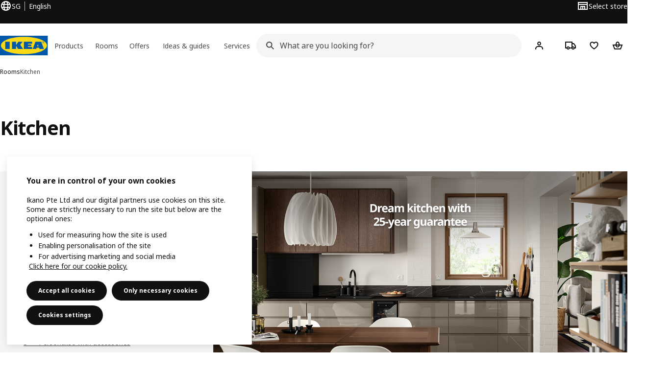

--- FILE ---
content_type: text/html; charset=utf-8
request_url: https://www.ikea.com/sg/en/rooms/kitchen/
body_size: 57565
content:
<!DOCTYPE html><html lang="en-SG" dir="ltr"><head><meta charSet="utf-8"/><title>Kitchen design — Ideas &amp; layouts for every home - IKEA | IKEA Singapore</title><meta name="description" content="Explore kitchen design ideas, layouts and small kitchen solutions for HDB and condo homes. Get inspiration and planning support to create your new kitchen."/><link rel="canonical" href="https://www.ikea.com/sg/en/rooms/kitchen/"/><meta property="og:title" content="Kitchen design — Ideas &amp; layouts for every home"/><meta property="og:description" content="Explore kitchen design ideas, layouts and small kitchen solutions for HDB and condo homes. Get inspiration and planning support to create your new kitchen."/><meta property="og:type" content="article"/><meta property="og:url" content="https://www.ikea.com/sg/en/rooms/kitchen/"/><meta property="og:image" content="https://www.ikea.com/ext/ingkadam/m/1f049c31208b3fcb/original/PH204339_SHI_001.jpg?f=xl"/><meta property="og:image:width" content="3998"/><meta property="og:image:height" content="3000"/><meta name="robots" content="index, follow"/><meta name="viewport" content="width=device-width, initial-scale=1"/><link rel="stylesheet" href="https://www.ikea.com/sg/en/stylesheets/vendors.2ea6460fe080d6ee6578.css"/><link rel="stylesheet" href="https://www.ikea.com/sg/en/stylesheets/main.80a6185972df54ed3c33.css"/><style>.product-missing { display: none; }</style><!-- included:https://www.ikea.com/sg/en/header-footer/style-fragment-recursive.html?request-path=$(REQUEST_PATH) --><!-- 2026-01-19T03:40:20.200Z, Navigera 60c5d444f8ce400d57d1e7434396702de3446f1f -->
  <!-- included:/sg/en/experiment-fragment/fragments/experiment-preload-fragment.html --><script src="https://www.ikea.com/sg/en/experiment-fragment/scripts/kickstart-L4ZW5VIT.js"></script><link rel="modulepreload" href="https://www.ikea.com/sg/en/experiment-fragment/scripts/index-OLIK2IDC.js" />
    <link rel="stylesheet" id="nav-styles"
      data-opti-web="true"
      data-opti-default="true"
      href="https://www.ikea.com/sg/en/header-footer/styles/main.9136a5a44df7c7656674.css">
  <link rel="stylesheet" href="https://www.ikea.com/sg/en/header-footer/styles/localisationPicker.693982a04b8beab62ad6.css">
  <link rel="stylesheet" href="https://www.ikea.com/sg/en/header-footer/styles/postalCodePicker.8e2dab8c426bfa0aa1fa.css">
  <link rel="stylesheet" href="https://www.ikea.com/sg/en/header-footer/styles/storePicker.5ae16b408d8e5c4ff580.css">
    <link rel="stylesheet" href="https://www.ikea.com/sg/en/header-footer/styles/inpageNavigation.b3a922b451d81aa84eaf.css">
      <link rel="stylesheet" href="https://www.ikea.com/sg/en/header-footer/styles/megamenu.54ceb77c7b8a7b1ece1a.css">
      <link rel="stylesheet" href="https://www.ikea.com/sg/en/header-footer/styles/mobileCinderella.984229b343815abf2c21.css">
  <link rel="stylesheet" href="https://www.ikea.com/sg/en/header-footer/styles/marketPicker.dd0a8af5cb4388040911.css">
  <link rel="stylesheet" href="https://www.ikea.com/sg/en/header-footer/styles/storeLocator.85393056358d9ed22da7.css">
  <link rel="stylesheet" href="https://www.ikea.com/sg/en/header-footer/styles/bouncyFooter.8ae93be7f834339eee87.css">
  
    <!-- included:/global/assets/fonts/en/font-fragment.html --><link rel="stylesheet" href="https://www.ikea.com/global/assets/fonts/en/fonts.fa002b0f.css">
    <!-- included:/sg/en/cookieconsent/header-scripts-fragment.html --><script src="https://www.ikea.com/sg/en/cookieconsent/scripts/cookieconsent-onetrust-js.js?v=mfmnn3wy"></script>
    <!-- included:/sg/en/search/v2/box-styles-fragment.html --><!-- Search Box Styles: 2026-01-15 10:05:12 CET 6c3023f67f42c6fa1dd357a119a75485c72d8dfb -->
<link rel="preconnect" href="https://sik.search.blue.cdtapps.com" crossorigin />
<link rel="stylesheet" crossorigin href="https://www.ikea.com/sg/en/search/v2/box.DS_2hgRB.css">
<!-- /Search Box Styles -->

    <!-- included:/sg/en/recommendations/panels/style-fragment.html --><!-- RecommendationsStyle: version: d335f679e915b5de7a5db959c9809bece2606d10, site-folder: sg/en --><link rel="stylesheet" href="https://www.ikea.com/sg/en/recommendations/panels/css/main.70e91b67.css"><!-- /RecommendationsStyle -->
    <script type="text/plain" class="optanon-category-2" src="https://www.ikea.com/ext/optimizelyjs/s/singapore_web.js" async></script>
  <link rel="shortcut icon" sizes="any" href="https://www.ikea.com/sg/en/static/favicon.838d8a3778e4d716eb72.ico">
  <link rel="icon" type="image/svg+xml" href="https://www.ikea.com/global/assets/logos/brand/ikea.svg">
  <meta name="robots" content="max-image-preview:large">
  <!-- included:/sg/en/marketing-tags/head-fragment.html -->
  
<!-- --><!-- included:https://www.ikea.com/sg/en/products/price-package-styles.html --><link rel="stylesheet" href="https://www.ikea.com/sg/en/products/stylesheets/price-package-styles.f4672d835c3359f183c9.css"/><script data-type="utag-data">
    var utag_data = {
      site_platform: "m2",
country: "sg",
language: "en",
vertical_version: "1aa545f20eab",
vertical_component: "editorial",
page_type: "rooms",
page_name: "rooms>kitchen",
site_level_1: "rooms",
site_level_2: "kitchen"
    }
  </script></head><body><!-- included:https://www.ikea.com/sg/en/header-footer/header-fragment-recursive.html --><!-- 2026-01-19T03:40:20.211Z, Navigera 60c5d444f8ce400d57d1e7434396702de3446f1f -->
  <a href="#hnf-content" class="hnf-skip-to-content hnf-btn hnf-btn--secondary">
    <span class="hnf-btn__inner">
      <span class="hnf-btn__label">Skip to main content</span>
    </span>
  </a>
    <header>
      <div class="hnf-messages">
        <!-- included:/sg/en/header-footer/global-message-fragment.html -->
        <div class="hnf-content-container hnf-utilities">
          <div class="hnf-utilities__wrapper">
            <div id="hnf-header-localisationpicker" class="hnf-utilities__block hnf-utilities__block--localisation">
              <div class="hnf-utilities__localisation-button" data-props="{&quot;ecomMarket&quot;:true,&quot;localeStrings&quot;:{&quot;CLOSE_MODAL&quot;:&quot;Close&quot;,&quot;LOCALISATION_CANCEL_MODAL&quot;:&quot;Cancel&quot;,&quot;LOCALISATION_SELECT_LANGUAGE&quot;:&quot;Select your preferred language&quot;,&quot;LOCALISATION_CURRENT_STORE_HEADING&quot;:&quot;You&#x27;re in the Singapore online store&quot;,&quot;LOCALISATION_CHANGE_COUNTRY_LINK&quot;:&quot;Change country/region&quot;,&quot;LOCALISATION_CHANGE_COUNTRY_DISCLAIMER&quot;:&quot;Be aware your shopping cart will be emptied when you change your online store.&quot;},&quot;alignment&quot;:&quot;left&quot;}">
                <a href="#" class="hnf-link hnf-link--subtle hnf-link--white" role="button" aria-label="Change language or country/region, current language is English" aria-haspopup="dialog">
                  <svg viewBox="0 0 24 24" focusable="false" width="24" height="24" data-skapa="ssr-icon@11.2.1" aria-hidden="true" class="hnf-svg-icon hnf-btn__icon"><path fill-rule="evenodd" clip-rule="evenodd" d="M13.7467 18.1766C12.9482 19.7737 12.2151 20 12 20c-.2151 0-.9482-.2263-1.7467-1.8234-.3065-.6131-.5745-1.3473-.7831-2.1766h5.0596c-.2086.8293-.4766 1.5635-.7831 2.1766zM14.8885 14h-5.777A17.7354 17.7354 0 0 1 9 12c0-.6949.0392-1.3641.1115-2h5.777c.0723.6359.1115 1.3051.1115 2 0 .6949-.0392 1.3641-.1115 2zm1.6955 2c-.2658 1.2166-.6492 2.307-1.1213 3.2138A8.0347 8.0347 0 0 0 18.9297 16H16.584zm3.164-2H16.9c.0656-.6462.1-1.3151.1-2 0-.6849-.0344-1.3538-.1-2h2.848A8.0156 8.0156 0 0 1 20 12a8.0156 8.0156 0 0 1-.252 2zm-.8183-6a8.035 8.035 0 0 0-3.467-3.2138c.4721.9068.8555 1.9972 1.1213 3.2138h2.3457zm-4.3999 0c-.2086-.8293-.4766-1.5635-.7831-2.1766C12.9482 4.2264 12.2151 4 12 4c-.2151 0-.9482.2263-1.7467 1.8234-.3065.613-.5745 1.3473-.7831 2.1766h5.0596zM7.416 8c.2658-1.2166.6491-2.307 1.1213-3.2138A8.035 8.035 0 0 0 5.0703 8H7.416zm-3.164 2A8.0147 8.0147 0 0 0 4 12c0 .6906.0875 1.3608.252 2H7.1a19.829 19.829 0 0 1-.1-2c0-.6849.0344-1.3538.1-2H4.252zm3.164 6H5.0704a8.0347 8.0347 0 0 0 3.467 3.2138C8.0651 18.307 7.6818 17.2166 7.4161 16zM22 12c0-5.5229-4.4772-10-10-10C6.4771 2 2 6.4771 2 12c0 5.5228 4.4771 10 10 10 5.5228 0 10-4.4772 10-10z"></path></svg>
                  <span>EN</span>
                  <span>SG<span>English</span></span>
                </a>
              </div>
            </div>
            <div class="hnf-utilities__block hnf-utilities__block--vp"></div>
            <div class="hnf-utilities__block hnf-utilities__block--pickers hnf-utilities__block--pickers--single">
                <div id="hnf-header-storepicker" data-props="{&quot;weekStartDay&quot;:&quot;MON&quot;,&quot;messages&quot;:[],&quot;localeStrings&quot;:{&quot;SELECT_STORE_HEADING&quot;:&quot;Select store&quot;,&quot;SELECT_STORE_TEXT&quot;:&quot;Find your preferred store to learn about its opening hours, stock availability, and relevant offers.&quot;,&quot;SEARCH_PLACEHOLDER&quot;:&quot;Search by location&quot;,&quot;CURRENT_LOCATION&quot;:&quot;Use your current location&quot;,&quot;CURRENT_LOCATION_QUERY&quot;:&quot;Current location&quot;,&quot;CURRENT_LOCATION_FAIL_HEADING&quot;:&quot;Unable to locate you&quot;,&quot;CURRENT_LOCATION_FAIL_TEXT&quot;:&quot;Make sure you&#x27;ve allowed your browser to access your current location and try again.&quot;,&quot;STORES_SORTED_BY&quot;:&quot;Stores are sorted by distance to {{location}}&quot;,&quot;SEARCH_NO_HITS_HEADING&quot;:&quot;Location not found&quot;,&quot;SEARCH_NO_HITS_TEXT&quot;:&quot;Enter a valid location in your country/region and try again.&quot;,&quot;CLOSE_MODAL&quot;:&quot;Close&quot;,&quot;CLEAR_SEARCH&quot;:&quot;Clear store search&quot;,&quot;DISTANCE_AWAY&quot;:&quot;{{distance}} km away&quot;,&quot;GET_DIRECTIONS&quot;:&quot;Get directions&quot;,&quot;VISIT_STORE_PAGE&quot;:&quot;Visit store page&quot;,&quot;TIMESPAN_FORMAT&quot;:&quot;{{from}} - {{to}}&quot;,&quot;SELECT_STORE&quot;:&quot;Select store&quot;,&quot;OPEN_TODAY&quot;:&quot;Open today {{from - to}}&quot;,&quot;OPEN_UNTIL&quot;:&quot;Open until {{closing time}}&quot;,&quot;OPEN_TOMORROW&quot;:&quot;Open tomorrow {{from - to}}&quot;,&quot;OPEN_24H&quot;:&quot;Open 24 hours&quot;,&quot;OPEN_TODAY_24H&quot;:&quot;Open 24 hours today&quot;,&quot;OPEN_TOMORROW_24H&quot;:&quot;Open 24 hours tomorrow&quot;,&quot;CHOOSE_DIFFERENT_STORE&quot;:&quot;Choose a different store&quot;,&quot;WEEKDAY_MON&quot;:&quot;Mon&quot;,&quot;WEEKDAY_TUE&quot;:&quot;Tue&quot;,&quot;WEEKDAY_WED&quot;:&quot;Wed&quot;,&quot;WEEKDAY_THU&quot;:&quot;Thu&quot;,&quot;WEEKDAY_FRI&quot;:&quot;Fri&quot;,&quot;WEEKDAY_SAT&quot;:&quot;Sat&quot;,&quot;WEEKDAY_SUN&quot;:&quot;Sun&quot;,&quot;HOURS_CLOSED&quot;:&quot;Closed&quot;,&quot;HOURS_NORMAL&quot;:&quot;Normal opening hours&quot;,&quot;HOURS_DEVIATIONS&quot;:&quot;Exceptional opening hours&quot;}}">
                  <a href="#" class="hnf-link hnf-link--white hnf-link--subtle hnf-utilities__storepicker-button" role="button" aria-label="Select store" aria-haspopup="dialog">
                    <svg viewBox="0 0 24 24" focusable="false" width="24" height="24" data-skapa="ssr-icon@11.2.1" aria-hidden="true" class="hnf-svg-icon"><path fill-rule="evenodd" clip-rule="evenodd" d="M2 4v16h20V4H2zm2 4V6h16v2H4zm0 2v8h3v-6h10v6h3v-8H4zm11 4h-2v4h2v-4zm-4 0H9v4h2v-4z"></path></svg>
                    <span class="hnf-utilities__value">Select store</span>
                  </a>
                </div>
            </div>
          </div>
        </div>
      </div>
    
      <div class="hnf-header hnf-header--store hnf-header--nextnav">
        <div class="hnf-content-container hnf-header__container hnf-page-container__main">
          <div class="hnf-header__logo">
            <a href="https://www.ikea.com/sg/en/" class="hnf-link" data-tracking-label="ikea-logo" aria-label="IKEA logotype, go to start page">
              <img src="https://www.ikea.com/global/assets/logos/brand/ikea.svg" alt="" fetchpriority="high">
            </a>
          </div>
            <div class='hnf-page-container__main hnf-megamenu'>
              <div><nav aria-label="Menu" class="hnf-megamenu__entrypoints hnf-megamenu__entrypoints--loading"><a href="https://www.ikea.com/sg/en/cat/products-products/" id="section-products" data-title="Products" aria-expanded="false" role="button" aria-haspopup="true" class="hnf-link hnf-link--subtle hnf-megamenu__entrypoint  hnf-megamenu__entrypoint--loading">Products</a><a href="https://www.ikea.com/sg/en/rooms/" id="section-rooms" data-title="Rooms" aria-expanded="false" role="button" aria-haspopup="true" class="hnf-link hnf-link--subtle hnf-megamenu__entrypoint  hnf-megamenu__entrypoint--loading">Rooms</a><a href="https://www.ikea.com/sg/en/offers/" id="section-deals" data-title="Offers" aria-expanded="false" role="button" aria-haspopup="true" class="hnf-link hnf-link--subtle hnf-megamenu__entrypoint  hnf-megamenu__entrypoint--loading">Offers</a><a href="https://www.ikea.com/sg/en/ideas/" id="section-ideas" data-title="Ideas &amp; guides" aria-expanded="false" role="button" aria-haspopup="true" class="hnf-link hnf-link--subtle hnf-megamenu__entrypoint  hnf-megamenu__entrypoint--loading">Ideas &amp; guides</a><a href="https://www.ikea.com/sg/en/customer-service/services/" id="section-services" data-title="Services" aria-expanded="false" role="button" aria-haspopup="true" class="hnf-link hnf-link--subtle hnf-megamenu__entrypoint  hnf-megamenu__entrypoint--loading">Services</a></nav><div class="hnf-megamenu__dropdown-wrapper  hnf-megamenu__dropdown-wrapper--close"><div aria-hidden="true" role="presentation" class="hnf-megamenu__backdrop"></div></div></div><script type="text/hydration">{"siteMenu":{"sectionOne":{"title":"Products","titleShort":"Products","sectionId":"products","items":[{"title":"New & Trending","subItems":[{"title":"New products","link":"https://www.ikea.com/sg/en/new/new-products/"},{"title":"Seasonal collections","link":"https://www.ikea.com/sg/en/rooms/ikea-collections-pub88817721/"},{"title":"Top sellers","link":"https://www.ikea.com/sg/en/cat/best-sellers/"}]},{"title":"IKEA Food","subItems":[{"title":"Swedish Restaurant","link":"https://www.ikea.com/sg/en/stores/restaurant/"},{"title":"Swedish Bistro","link":"https://www.ikea.com/sg/en/stores/restaurant/swedish-bistro-pub3f432030/"},{"title":"Swedish Food Market","link":"https://www.ikea.com/sg/en/stores/restaurant/swedish-food-market-pubf2000510/"}]}],"link":"https://www.ikea.com/sg/en/new/","promotionIds":["be15643b-886f-4d69-a94d-a871f412196d"],"hotspotLinks":[{"title":"Coming soon to IKEA","link":"https://www.ikea.com/sg/en/campaigns/discover-whats-coming-soon-to-ikea-singapore-pub7afdaa00/"},{"title":"Join in-store activities","link":"https://www.ikea.com/sg/en/stores/whats-happening-at-ikea-store-pub396226a0"},{"title":"Give your home more festive horsepower! 🐎","link":"https://www.ikea.com/sg/en/campaigns/chinese-new-year/"}],"titleSeeAll":"Discover what's NEW","combination":"2:1","nowAtIkeaCategoryTitle":"Happening now!","nowAtIkeaCategoryImage":"https://www.ikea.com/images/df-efbbdfc32b80ed430b65d26e5b8d8bc6.jpg?f=sg"},"sectionTwo":{"title":"Rooms","titleShort":"Rooms","sectionId":"rooms","items":[{"title":"Living room","link":"https://www.ikea.com/sg/en/rooms/living-room/","image":"https://www.ikea.com/ext/ingkadam/m/4cf951b5074a25f7/original/PH207916.jpg"},{"title":"Dining room","link":"https://www.ikea.com/sg/en/rooms/dining/","image":"https://www.ikea.com/ext/ingkadam/m/3ff0a8c80602a9fc/original/JP-FY25-Japandi-KV02-crop002.jpg"},{"title":"Kitchen","link":"https://www.ikea.com/sg/en/rooms/kitchen/","image":"https://www.ikea.com/ext/ingkadam/m/1f049c31208b3fcb/original/PH204339_SHI_001.jpg"},{"title":"Bedroom","link":"https://www.ikea.com/sg/en/rooms/bedroom/","image":"https://www.ikea.com/ext/ingkadam/m/65906af881ac92e1/original/PH207327.jpg"},{"title":"Children's room","link":"https://www.ikea.com/sg/en/rooms/childrens-room/","image":"https://www.ikea.com/ext/ingkadam/m/27ee1d62e69fdf99/original/PH206147.jpg"},{"title":"Study room","link":"https://www.ikea.com/sg/en/rooms/study-room/","image":"https://www.ikea.com/ext/ingkadam/m/6e831b190130b214/original/PH207542-crop001.jpg"},{"title":"Home office","link":"https://www.ikea.com/sg/en/rooms/home-office/","image":"https://www.ikea.com/ext/ingkadam/m/26e7a503e4a5c1e/original/PH207591.jpg"},{"title":"Bathroom","link":"https://www.ikea.com/sg/en/rooms/bathroom/","image":"https://www.ikea.com/ext/ingkadam/m/3adf8d0f5d7766d6/original/PH197058_SHI_002.jpg"},{"title":"Main entrance","link":"https://www.ikea.com/sg/en/rooms/hallway/","image":"https://www.ikea.com/images/a-hallway-with-dark-grey-pax-wardrobes-sinnerlig-bamboo-lamp-199244908e93ab7fd726d5ace326d9d5.jpg"},{"title":"Garden & Balcony","link":"https://www.ikea.com/sg/en/rooms/outdoor/","image":"https://www.ikea.com/ext/ingkadam/m/3c40aeebff9e7731/original/PH207823.jpg"},{"title":"Service yard","link":"https://www.ikea.com/sg/en/rooms/laundry/","image":"https://www.ikea.com/ext/ingkadam/m/5ee9d2d4938d7ef4/original/PH194668.jpg"},{"title":"Storeroom","link":"https://www.ikea.com/sg/en/rooms/garage/","image":"https://www.ikea.com/ext/ingkadam/m/473ab03b2edaf43c/original/PH172238.jpg"}],"link":"https://www.ikea.com/sg/en/rooms/"},"sectionFour":{"combination":"2:1","title":"Offers & top picks","titleShort":"Offers","sectionId":"deals","items":[{"title":"Don't miss out!","subItems":[{"title":"Everyday essentials under $5","link":"https://www.ikea.com/sg/en/campaigns/everyday-essentials-under-sgd5-pubc9b4fe10/"},{"title":"In-store multibuy deals","link":"https://www.ikea.com/sg/en/campaigns/in-store-multibuy-deals-pub8f214f90/"},{"title":"Our lowest prices","link":"https://www.ikea.com/sg/en/cat/lowest-price/"},{"title":"Last chance","link":"https://www.ikea.com/sg/en/cat/last-chance/"}]},{"title":"Family gets more","subItems":[{"title":"New home package","link":"https://www.ikea.com/sg/en/campaigns/new-movers-package-pub70498f70/"},{"title":"Kitchen service offer","link":"https://www.ikea.com/sg/en/rooms/kitchen/how-to/kitchen-planning-pub9cb2df90/"},{"title":"IKEA Family Kids' Club","link":"https://family.ikea.com.sg/kidsclub/"},{"title":"Sign up as a member","link":"https://family.ikea.com.sg/registration"}]}],"promotionIds":["b34db15c-fe5f-4485-b134-763519abe3aa"],"hotspotLinks":[{"title":"New lower price","link":"https://www.ikea.com/sg/en/cat/lower-price/"},{"title":"IKEA Family offers","link":"https://www.ikea.com/sg/en/offers/family-offers/"},{"title":"Top sellers","link":"https://www.ikea.com/sg/en/campaigns/popular-products-top-sellers-pub9312d180"}],"titleSeeAll":"Shop all offers & top picks"},"sectionFive":{"combination":"3:1","title":"Ideas, tips & guides","titleShort":"Ideas & guides","sectionId":"ideas","items":[{"title":"Storage for every space","subItems":[{"title":"Home storage tips","link":"https://www.ikea.com/sg/en/ideas/storage/"},{"title":"Storage and organisation solutions","link":"https://www.ikea.com/sg/en/campaigns/home-storage-and-organisation-puba4764fa9/"},{"title":"Kitchen organisation guide","link":"https://www.ikea.com/sg/en/rooms/kitchen/how-to/clean-out-and-organise-your-kitchen-pubb66c9710/"}]},{"title":"IKEA for Children","subItems":[{"title":"Baby & children's furniture","link":"https://www.ikea.com/sg/en/cat/baby-children-bc001/"},{"title":"Safety for children","link":"https://www.ikea.com/sg/en/safety-at-home/child/"},{"title":"IKEA Family Kids' Club","link":"https://family.ikea.com.sg/kidsclub/"}]},{"title":"​Other guides","subItems":[{"title":"Six essentials of sleep​","link":"https://www.ikea.com/sg/en/product-guides/better-sleep/"},{"title":"Cooking and eating guide","link":"https://www.ikea.com/sg/en/product-guides/cooking-and-eating-pubbbac4c20/"},{"title":"Sustainable living","link":"https://www.ikea.com/sg/en/product-guides/sustainable-products"},{"title":"More ideas & how-tos","link":"https://www.ikea.com/sg/en/rooms/ideas-how-tos-pub84892500/"}]}],"promotionIds":["8af14b3d-503a-4149-8962-d8ea394b955d"],"hotspotLinks":[{"title":"Home design service","link":"https://www.ikea.com/sg/en/customer-service/services/interior-design-service-home/"},{"title":"IKEA in Real Homes","link":"https://www.ikea.com/sg/en/rooms/ikea-real-homes-puba2435880/"},{"title":"My First Home","link":"https://www.ikea.com/sg/en/campaigns/how-to-furnish-my-first-home-pub03583450/"},{"title":"How to beat the heat","link":"https://www.ikea.com/sg/en/campaigns/stay-cool-in-the-heat-pub521d0d30/"}],"titleSeeAll":"Discover ideas, tips & guides"},"sectionSix":{"combination":"3:1","title":"Services & support","titleShort":"Services","sectionId":"services","items":[{"title":"More services","subItems":[{"title":"Home design service","link":"https://www.ikea.com/sg/en/customer-service/services/interior-design-service-home/"},{"title":"Planning tools","link":"https://www.ikea.com/sg/en/planners/"},{"title":"Curtains and blinds installation service","link":"https://www.ikea.com/sg/en/customer-service/services/curtains-blinds-installation-pubda62d791/"},{"title":"Spare parts","link":"https://www.ikea.com/sg/en/customer-service/returns-claims/spareparts/"}]},{"title":"Support","subItems":[{"title":"365-Day return","link":"https://www.ikea.com/sg/en/customer-service/returns-claims/return-policy/"},{"title":"Guarantees","link":"https://www.ikea.com/sg/en/customer-service/returns-claims/guarantee/"},{"title":"IKEA Shopping app","link":"https://www.ikea.com/sg/en/customer-service/mobile-apps/"}]},{"title":"More at IKEA","subItems":[{"title":"IKEA Family​","link":"https://family.ikea.com.sg/"},{"title":"IKEA Stores","link":"https://www.ikea.com/sg/en/stores/"},{"title":"IKEA for Business","link":"https://www.ikea.com/sg/en/ikea-business/"},{"title":"IKEA Gift cards","link":"https://www.ikea.com/sg/en/customer-service/shopping-at-ikea/ikea-gift-cards-puba77b896b/"}]}],"promotionIds":["92f8aaae-9b74-43b8-a2a0-8f2698bd5ba2"],"hotspotLinks":[{"title":"Delivery","link":"https://www.ikea.com/sg/en/customer-service/services/delivery/"},{"title":"Delivery tracking","link":"https://www.ikea.com/sg/en/customer-service/track-manage-order/"},{"title":"Assembly","link":"https://www.ikea.com/sg/en/customer-service/services/assembly/"},{"title":"Finance options","link":"https://www.ikea.com/sg/en/customer-service/services/finance-options/"},{"title":"FAQ","link":"https://www.ikea.com/sg/en/customer-service/faq/"}],"titleSeeAll":"Explore all services"}},"localeStrings":{"SEE_PREVIOUS_ITEMS":"See previous items","SEE_NEXT_ITEMS":"See next items","SKIP_LISTING":"Skip listing","TABS_NAVIGATION_EXPLORE_CATEGORY":"Explore {{category}}","SITE_MENU_OPEN_MENU":"Menu"},"promotions":[{"background":"default","end":"","id":"bff42186-f114-41c2-a542-0e391fa1e883","imageUrl":"https://www.ikea.com/images/2f/10/2f100e84297897f0435ca25fac262b3d.jpg?f=sg","promotionUrl":"https://www.ikea.com/sg/en/rooms/living-room/how-to/how-to-plan-and-buy-living-rooms-pub280e062e/","start":"2024-11-28T05:59:00.000Z","stores":[],"title":"Guide to selecting the right sofa for you"},{"background":"default","end":"","id":"f26eccc0-e22e-484c-a212-8b2d691ff719","imageUrl":"https://www.ikea.com/images/cd/44/cd447faf2979cc07080d2ef13fb40849.jpg?f=sg","promotionUrl":"https://www.ikea.com/sg/en/safety-at-home/child/","start":"2024-11-29T06:29:00.000Z","stores":[],"title":"Safety at home for babies and children"},{"background":"default","end":"","id":"facf92eb-4415-414a-ab93-241695891fc4","imageUrl":"https://www.ikea.com/images/c7/44/c7447771fd9521f310ae96a2a1e0c491.jpg?f=sg","promotionUrl":"https://www.ikea.com/sg/en/ideas/storage/","start":"2024-11-29T06:42:00.000Z","stores":[],"title":"Ways to maximise your storage space"},{"background":"default","end":"","id":"8d3af328-3bc8-47de-9ff9-2868576642ce","imageUrl":"https://www.ikea.com/images/f0/a7/f0a7db263036a5580d5478d6fa0894a6.jpg?f=sg","promotionUrl":"https://www.ikea.com/sg/en/rooms/bedroom/how-to/improve-your-home-with-curtains-and-blinds-pubb90a0580/","start":"2024-11-29T06:49:00.000Z","stores":[],"title":"Guide to improving your home with curtains and blinds"},{"background":"default","end":"","id":"78df4722-4ab1-474e-b7ca-0c60098da5c6","imageUrl":"https://www.ikea.com/images/ab/5b/ab5b2dbbfc859e4bf190b6b064946c56.jpg?f=sg","promotionUrl":"https://www.ikea.com/sg/en/rooms/living-room/how-to/the-beginners-guide-to-lighting-pubbd11c030/","start":"2024-11-29T07:04:00.000Z","stores":[],"title":"Three basic tips for lighting at home"},{"background":"default","end":"","id":"9cec2e2c-2435-47ee-bee1-bb50f99d8cf9","imageUrl":"https://www.ikea.com/ext/ingkadam/m/4ab55410af9bc1cd/original/PH201046.jpg?f=sg","promotionUrl":"https://www.ikea.com/sg/en/campaigns/ramadan/","start":"2025-01-02T06:43:00.000Z","stores":[],"states":[],"title":"Give your home a Raya glow-up with IKEA!"},{"background":"default","end":"","id":"70feed1e-2e5a-472c-98c2-c214cb185000","imageUrl":"https://www.ikea.com/ext/ingkadam/m/35fbb02f6f37627c/original/PH202784.jpg?f=sg","promotionUrl":"https://www.ikea.com/sg/en/new/stockholm-2025-collection-pub821427c0/","start":"2025-04-16T07:58:00.000Z","stores":[],"states":[],"title":"STOCKHOLM 2025. Quality without compromise."},{"background":"default","end":"2026-10-31T07:40:00.000Z","id":"0bfa7dcc-b4de-49f9-ae4d-a048b4cc0ce9","imageUrl":"https://www.ikea.com/images/sad-1914544ef11487e36b76d88da862ae0f.jpg?f=sg","promotionUrl":"https://www.ikea.com/sg/en/new/","start":"2025-10-01T07:40:00.000Z","stores":[],"states":[],"title":"Explore top picks from the IKEA range"},{"background":"default","end":"","id":"da07d8a1-171e-4b6c-bb0d-8364ea87a67a","imageUrl":"https://www.ikea.com/images/asd-c02831d58e52ea06b65fd383bcfae93f.jpg?f=sg","promotionUrl":"https://family.ikea.com.sg/kidsclub/","start":"2025-11-13T07:31:00.000Z","stores":[],"states":[],"title":"Enjoy benefits with every visit. Join IKEA Family Kids' Club!"},{"background":"newLowerPrice","end":"","id":"b34db15c-fe5f-4485-b134-763519abe3aa","imageUrl":"https://www.ikea.com/images/friheten-nlp-c7c14de18ded0e1d3a013c1b5036aaba.png?f=sg","promotionUrl":"https://www.ikea.com/sg/en/cat/lower-price/","start":"2025-11-13T07:59:00.000Z","stores":[],"states":[],"title":"Our favourite products at reduced prices"},{"background":"default","end":"","id":"8af14b3d-503a-4149-8962-d8ea394b955d","imageUrl":"https://www.ikea.com/ext/ingkadam/m/677acb0eafbdde00/webimage-PH203746_SHI_001.png","promotionUrl":"https://www.ikea.com/sg/en/product-guides/cooking-and-eating-pubbbac4c20/","start":"2025-11-13T08:13:00.000Z","stores":[],"states":[],"title":"Guide to cooking & eating"},{"background":"default","end":"","id":"92f8aaae-9b74-43b8-a2a0-8f2698bd5ba2","imageUrl":"https://www.ikea.com/images/zc-29cafb4a7b511d71dc944566c127c170.jpg?f=sg","promotionUrl":"https://www.ikea.com/sg/en/customer-service/services/interior-design-service-home/","start":"2025-11-13T08:26:00.000Z","stores":[],"states":[],"title":"Make home your happy place with Home design service"},{"background":"wayfinding","end":"","id":"6c01ea26-f857-48c0-b2a0-d22247d416e5","imageUrl":"https://www.ikea.com/ext/ingkadam/m/6eab50b91ed29633/original/PH184026-crop001.jpg?f=xl","promotionUrl":"https://www.ikea.com/sg/en/product-guides/better-sleep/","start":"2025-11-14T06:39:00.000Z","stores":[],"states":[],"title":"Six essentials to better sleep"},{"background":"newLowerPrice","end":"","id":"f494724c-37af-417f-ab6e-c5eb2404e1b2","imageUrl":"https://www.ikea.com/images/test-0c6b59b777cc1bd9a4bc93c1c0f872fb.png?f=sg","promotionUrl":"https://www.ikea.com/sg/en/cat/lower-price/?filters=f-subcategories%3Aod001#e22d7dd0-56ef-11f0-a411-b1ef129af95d","start":"2025-11-14T07:26:00.000Z","stores":[],"states":[],"title":"Our favourite products at reduced prices OUTDOOR"},{"background":"wayfinding","end":"","id":"5558fb92-053c-49fa-9e68-a53e57d9a6f8","imageUrl":"https://www.ikea.com/images/cooling-73c23100b5cc9ceeb3e2cd8eeb56c551.png?f=sg","promotionUrl":"https://www.ikea.com/sg/en/campaigns/stay-cool-in-the-heat-pub521d0d30/","start":"2025-11-14T07:36:00.000Z","stores":[],"states":[],"title":"Beat the heat with our cooling range"},{"background":"default","end":"","id":"24fa1841-340a-41f8-912b-0ee835b23583","imageUrl":"https://www.ikea.com/sg/en/images/products/fjaederharv-storage-box-with-lid-white__1419907_pe977162_s5.jpg?f=xl","promotionUrl":"https://www.ikea.com/sg/en/ideas/storage/","start":"2025-11-19T06:31:00.000Z","stores":[],"states":[],"title":"Home storage tips and ideas"},{"background":"default","end":"","id":"4a542edb-2a82-4ea0-b1ea-57addc6648be","imageUrl":"https://www.ikea.com/ext/ingkadam/m/2a2ca07be3b9fea8/original/PH193556.jpg?f=sg","promotionUrl":"https://www.ikea.com/sg/en/ikea-business/how-to/meet-the-right-chair-for-you-pub0f0dedd0/","start":"2025-11-19T06:45:00.000Z","stores":[],"states":[],"title":"Find an office chair that suits your needs"},{"background":"default","end":"","id":"098a4bf0-f758-44b7-9561-211723969184","imageUrl":"https://www.ikea.com/ext/ingkadam/m/21a5404b77303ef2/original/PH189375.jpg?f=xl","promotionUrl":"https://www.ikea.com/sg/en/rooms/living-room/how-to/how-to-care-for-your-house-plants-puba9d63d50/","start":"2025-11-19T08:09:00.000Z","stores":[],"states":[],"title":"How to care for your house plants"},{"background":"default","end":"","id":"486d665d-8a1f-4a87-bc76-5db6aa16e067","imageUrl":"https://www.ikea.com/images/a-pink-slibb-flexible-laundry-basket-and-a-pile-of-clothes-o-ac94053e60645ed5ae975677c7e00037.jpg?f=sg","promotionUrl":"https://www.ikea.com/sg/en/rooms/laundry/how-to/easy-tips-and-ideas-for-a-kitchen-laundry-combo-pub57bc49a0/","start":"2025-11-19T08:36:00.000Z","stores":[],"states":[],"title":"Easy tips and ideas for a kitchen-laundry combo"},{"background":"default","end":"","id":"e45332c3-0ec9-4a5c-b771-07d777bfc156","imageUrl":"https://www.ikea.com/ext/ingkadam/m/51b9a3962dfdc117/original/PH191181.jpg?f=xl","promotionUrl":"https://www.ikea.com/sg/en/cat/ikea-home-smart-hs001/","start":"2025-11-19T08:43:00.000Z","stores":[],"states":[],"title":"Life at home, smarter and smoother | IKEA Home smart"},{"background":"default","end":"","id":"a34631ef-f3aa-4941-b2de-49ef9aa0e432","imageUrl":"https://www.ikea.com/ext/ingkadam/m/452de3e4ba9b0e20/original/PE815641-crop001.jpg?f=xl","promotionUrl":"https://www.ikea.com/sg/en/product-guides/a-quick-guide-to-ladda-rechargeable-batteries-and-chargers-pub2d0252f0/","start":"2025-11-19T08:45:00.000Z","stores":[],"states":[],"title":"A quick guide to LADDA rechargeable batteries and chargers"},{"background":"IKEAFamily","end":"","id":"b92166b5-5f53-4411-b1de-8498e2836f93","imageUrl":"https://www.ikea.com/images/ikea-singapore-year-end-sale-exclusively-for-ikea-family-mem-f6fc0c4213f458d0f2ce786d411de519.jpg","promotionUrl":"https://www.ikea.com/sg/en/campaigns/sale-ikea-singapore-pubbb23f7f1/","start":"2025-12-18T00:00:00.000Z","stores":[],"states":[],"title":"Steal the deals now with the IKEA Sale!"},{"background":"default","end":"","id":"985d64b0-872f-4a2d-8edb-cc77cf7c3293","imageUrl":"https://www.ikea.com/ext/ingkadam/m/39243584fe278ffe/original/PH204077_SHI_001.jpg?f=xl","promotionUrl":"https://www.ikea.com/sg/en/rooms/living-room/how-to/refresh-and-improve-with-decorative-cushions-for-your-sofa-pub9a149720/","start":"2025-12-19T03:13:00.000Z","stores":[],"states":[],"title":"Refresh & improve with decorative cushions for your sofa"},{"background":"default","end":"","id":"8bb376e1-e131-48b3-9907-ecbf96a6ceb2","imageUrl":"https://www.ikea.com/ext/ingkadam/m/1940ddde8217ee41/original/PH206603.jpg?f=xl","promotionUrl":"https://www.ikea.com/sg/en/rooms/dining/how-to/how-to-create-a-festive-table-setting-pub170dcd10/","start":"2025-12-19T03:14:00.000Z","stores":[],"states":[],"title":"Table ideas for every celebration"},{"background":"default","end":"","id":"e9eab674-6105-486e-ad8a-53cbff9790e8","imageUrl":"https://www.ikea.com/images/two-light-grey-spiksmed-sideboards-one-with-a-record-player--4975f1b15aed0f3fa16d30f081277d87.jpg?f=sg","promotionUrl":"https://www.ikea.com/sg/en/rooms/living-room/how-to/living-room-wall-decor-ideas-for-your-home-pub454dbe30/","start":"2025-12-24T03:30:00.000Z","stores":[],"states":[],"title":"Living room wall décor ideas for your home"},{"background":"default","end":"2026-01-25T07:10:00.000Z","id":"4b35fa74-dc44-4456-81bb-660279e50a94","imageUrl":"https://www.ikea.com/ext/ingkadam/m/2ae74bf7270e9fb2/original/PH197029.jpg?f=m","promotionUrl":"https://www.ikea.com/sg/en/rooms/bathroom/how-to/how-to-use-less-water-with-help-of-our-bathroom-taps-pub280af4e0/","start":"2025-12-26T07:10:00.000Z","stores":[],"states":[],"title":"Bathroom taps that help you use less water"},{"background":"newLowerPrice","end":"","id":"be15643b-886f-4d69-a94d-a871f412196d","imageUrl":"https://www.ikea.com/ext/ingkadam/m/b110be47004b55c/original/PH206204.jpg?f=sg","promotionUrl":"https://www.ikea.com/sg/en/campaigns/chinese-new-year/","start":"2026-01-08T08:45:00.000Z","stores":[],"states":[],"title":"Give your home more festive horsepower! 🐎"}],"siteFolder":"sg/en","domain":"www.ikea.com","productsLink":"https://www.ikea.com/sg/en/cat/products-products/"}</script>
            </div>          <div class="hnf-header__search">
                <!-- included:/sg/en/search/v2/box-fragment.html --><div data-namespace="search-box" data-version="6c3023f67f42c6fa1dd357a119a75485c72d8dfb" data-baseurl="https://www.ikea.com" data-locale="en-SG"><div data-id="box-mount" class="search-box-container"><div class="search-box-wrapper"><form role="search" action="https://www.ikea.com/sg/en/search/" class="search-box-form"><div class="search-box-search search-box-search--focus-with-clear search-box-search--medium"><svg viewBox="0 0 24 24" focusable="false" width="24" height="24" data-skapa="ssr-icon@11.3.0" aria-hidden="true" class="search-box-svg-icon search-box-search__icon"><path fill-rule="evenodd" clip-rule="evenodd" d="M13.9804 15.3946c-1.0361.7502-2.3099 1.1925-3.6869 1.1925C6.8177 16.5871 4 13.7694 4 10.2935 4 6.8177 6.8177 4 10.2935 4c3.4759 0 6.2936 2.8177 6.2936 6.2935 0 1.377-.4423 2.6508-1.1925 3.6869l4.6016 4.6016-1.4142 1.4142-4.6016-4.6016zm.6067-5.1011c0 2.3713-1.9223 4.2936-4.2936 4.2936C7.9223 14.5871 6 12.6648 6 10.2935 6 7.9223 7.9223 6 10.2935 6c2.3713 0 4.2936 1.9223 4.2936 4.2935z"></path></svg><input id="ikea-search-input" type="search" placeholder="What are you looking for?" aria-label="Search for products, inspiration or new arrivals" data-skapa="search@11.0.8" name="q" role="combobox" aria-autocomplete="list" aria-expanded="false" aria-controls="search-box-dropdown-wrapper" autocorrect="off" autocomplete="off" class="search-box-typography-label-l search-box-typography-regular search-box-search__input"><button disabled="" type="button" data-skapa="button@19.0.8" aria-hidden="true" class="search-box-btn search-box-btn--xsmall search-box-btn--icon-tertiary search-box-search__action search-box-search__clear"><span class="search-box-typography-label-s search-box-btn__inner"><svg viewBox="0 0 24 24" focusable="false" width="24" height="24" data-skapa="ssr-icon@11.3.0" aria-hidden="true" class="search-box-svg-icon search-box-btn__icon"><path fill-rule="evenodd" clip-rule="evenodd" d="m12.0006 13.4148 2.8283 2.8283 1.4142-1.4142-2.8283-2.8283 2.8283-2.8283-1.4142-1.4142-2.8283 2.8283L9.172 7.7578 7.7578 9.172l2.8286 2.8286-2.8286 2.8285 1.4142 1.4143 2.8286-2.8286z"></path></svg><span class="search-box-btn__label">Clear the search input field</span></span></button><div class="search-box-search__actions"></div><span aria-hidden="true" class="search-box-search__divider search-box-search__divider--hidden"></span><button disabled="" type="submit" data-skapa="button@19.0.8" aria-hidden="true" class="search-box-btn search-box-btn--xsmall search-box-btn--icon-tertiary search-box-search__action"><span class="search-box-typography-label-s search-box-btn__inner"><svg viewBox="0 0 24 24" focusable="false" width="24" height="24" data-skapa="ssr-icon@11.3.0" aria-hidden="true" class="search-box-svg-icon search-box-btn__icon"><path fill-rule="evenodd" clip-rule="evenodd" d="M13.9804 15.3946c-1.0361.7502-2.3099 1.1925-3.6869 1.1925C6.8177 16.5871 4 13.7694 4 10.2935 4 6.8177 6.8177 4 10.2935 4c3.4759 0 6.2936 2.8177 6.2936 6.2935 0 1.377-.4423 2.6508-1.1925 3.6869l4.6016 4.6016-1.4142 1.4142-4.6016-4.6016zm.6067-5.1011c0 2.3713-1.9223 4.2936-4.2936 4.2936C7.9223 14.5871 6 12.6648 6 10.2935 6 7.9223 7.9223 6 10.2935 6c2.3713 0 4.2936 1.9223 4.2936 4.2935z"></path></svg><span class="search-box-btn__label">Search</span></span></button></div></form></div><div id="search-box-dropdown-wrapper" aria-live="polite" aria-atomic="true"></div></div>
  
</div>

              </div>
          <div role="navigation" aria-label="shopping-links" class="hnf-header__icons" data-shopping-links>
                <div class="hnf-header__search-btn">
                  <button type="button" class="hnf-btn hnf-btn--small hnf-btn--icon-tertiary" aria-expanded="false" aria-label="Search">
                    <span class="hnf-btn__inner">
                      <svg viewBox="0 0 24 24" focusable="false" width="24" height="24" data-skapa="ssr-icon@11.2.1" aria-hidden="true" class="hnf-svg-icon"><path fill-rule="evenodd" clip-rule="evenodd" d="M13.9804 15.3946c-1.0361.7502-2.3099 1.1925-3.6869 1.1925C6.8177 16.5871 4 13.7694 4 10.2935 4 6.8177 6.8177 4 10.2935 4c3.4759 0 6.2936 2.8177 6.2936 6.2935 0 1.377-.4423 2.6508-1.1925 3.6869l4.6016 4.6016-1.4142 1.4142-4.6016-4.6016zm.6067-5.1011c0 2.3713-1.9223 4.2936-4.2936 4.2936C7.9223 14.5871 6 12.6648 6 10.2935 6 7.9223 7.9223 6 10.2935 6c2.3713 0 4.2936 1.9223 4.2936 4.2935z"></path></svg>
                    </span>
                  </button>
                </div>
              <div id="hnf-header-profile" class="hnf-header__profile-link">
                  <a href="https://www.ikea.com/sg/en/profile/" class="hnf-btn hnf-btn--small hnf-leading-icon hnf-btn--tertiary hnf-header__profile-link__default" role="button" aria-haspopup="dialog" aria-hidden="false" rel="nofollow" data-tracking-label="profile" data-profile-link>
                    <span class="hnf-btn__inner">
                      <svg viewBox="0 0 24 24" focusable="false" width="24" height="24" data-skapa="ssr-icon@11.2.1" aria-hidden="true" class="hnf-svg-icon hnf-btn__icon hnf-person__icon"><path fill-rule="evenodd" clip-rule="evenodd" d="M10.6724 6.4678c.2734-.2812.6804-.4707 1.3493-.4707.3971 0 .705.0838.9529.2225.241.1348.4379.3311.5934.6193l.0033.006c.1394.2541.237.6185.237 1.1403 0 .7856-.2046 1.2451-.4796 1.5278l-.0048.005c-.2759.2876-.679.4764-1.334.4764-.3857 0-.6962-.082-.956-.2241-.2388-.1344-.4342-.3293-.5888-.6147-.1454-.275-.2419-.652-.2419-1.1704 0-.7902.2035-1.2442.4692-1.5174zm1.3493-2.4717c-1.0834 0-2.054.3262-2.7838 1.0766-.7376.7583-1.0358 1.781-1.0358 2.9125 0 .7656.1431 1.483.4773 2.112l.0031.0058c.3249.602.785 1.084 1.3777 1.4154l.0062.0035c.5874.323 1.2368.4736 1.9235.4736 1.0818 0 2.0484-.3333 2.7755-1.0896.7406-.7627 1.044-1.786 1.044-2.9207 0-.7629-.1421-1.4784-.482-2.0996-.3247-.6006-.7844-1.0815-1.376-1.4125-.5858-.3276-1.2388-.477-1.9297-.477zM6.4691 16.8582c.2983-.5803.7228-1.0273 1.29-1.3572.5582-.3191 1.2834-.5049 2.2209-.5049h4.04c.9375 0 1.6626.1858 2.2209.5049.5672.3299.9917.7769 1.29 1.3572.3031.5896.4691 1.2936.4691 2.1379v1h2v-1c0-1.1122-.2205-2.1384-.6904-3.0523a5.3218 5.3218 0 0 0-2.0722-2.1769c-.9279-.5315-2.0157-.7708-3.2174-.7708H9.98c-1.1145 0-2.2483.212-3.2225.7737-.8982.5215-1.5928 1.2515-2.0671 2.174C4.2205 16.8577 4 17.8839 4 18.9961v1h2v-1c0-.8443.166-1.5483.4691-2.1379z"></path></svg>
                      <span class="hnf-btn__label">Hej! Log in or sign up</span>
                    </span>
                  </a>
                  <a href="https://www.ikea.com/sg/en/profile/" class="hnf-btn hnf-btn--small hnf-leading-icon hnf-btn--tertiary hnf-header__profile-link__neutral hnf-header__profile-link--hidden" role="button" aria-haspopup="dialog" aria-hidden="true" rel="nofollow" data-tracking-label="profile" data-profile-link>
                    <span class="hnf-btn__inner">
                      <span class="hnf-avatar hnf-avatar--btn hnf-avatar--small hnf-avatar--primary">
                        <svg viewBox="0 0 24 24" focusable="false" width="24" height="24" data-skapa="ssr-icon@11.2.1" aria-hidden="true" class="hnf-svg-icon hnf-btn__icon hnf-avatar-person__icon"><path fill-rule="evenodd" clip-rule="evenodd" d="M10.6724 6.4678c.2734-.2812.6804-.4707 1.3493-.4707.3971 0 .705.0838.9529.2225.241.1348.4379.3311.5934.6193l.0033.006c.1394.2541.237.6185.237 1.1403 0 .7856-.2046 1.2451-.4796 1.5278l-.0048.005c-.2759.2876-.679.4764-1.334.4764-.3857 0-.6962-.082-.956-.2241-.2388-.1344-.4342-.3293-.5888-.6147-.1454-.275-.2419-.652-.2419-1.1704 0-.7902.2035-1.2442.4692-1.5174zm1.3493-2.4717c-1.0834 0-2.054.3262-2.7838 1.0766-.7376.7583-1.0358 1.781-1.0358 2.9125 0 .7656.1431 1.483.4773 2.112l.0031.0058c.3249.602.785 1.084 1.3777 1.4154l.0062.0035c.5874.323 1.2368.4736 1.9235.4736 1.0818 0 2.0484-.3333 2.7755-1.0896.7406-.7627 1.044-1.786 1.044-2.9207 0-.7629-.1421-1.4784-.482-2.0996-.3247-.6006-.7844-1.0815-1.376-1.4125-.5858-.3276-1.2388-.477-1.9297-.477zM6.4691 16.8582c.2983-.5803.7228-1.0273 1.29-1.3572.5582-.3191 1.2834-.5049 2.2209-.5049h4.04c.9375 0 1.6626.1858 2.2209.5049.5672.3299.9917.7769 1.29 1.3572.3031.5896.4691 1.2936.4691 2.1379v1h2v-1c0-1.1122-.2205-2.1384-.6904-3.0523a5.3218 5.3218 0 0 0-2.0722-2.1769c-.9279-.5315-2.0157-.7708-3.2174-.7708H9.98c-1.1145 0-2.2483.212-3.2225.7737-.8982.5215-1.5928 1.2515-2.0671 2.174C4.2205 16.8577 4 17.8839 4 18.9961v1h2v-1c0-.8443.166-1.5483.4691-2.1379z"></path></svg>
                      </span>
                      <span class="hnf-btn__label">Hej!</span>
                    </span>
                  </a>
                  <a href="https://www.ikea.com/sg/en/profile/" class="hnf-btn hnf-btn--small hnf-leading-icon hnf-btn--tertiary hnf-header__profile-link__avatar hnf-header__profile-link--hidden" role="button" aria-haspopup="dialog" aria-hidden="true" rel="nofollow" data-greeting="Hej {{firstName}}!" data-tracking-label="profile" data-profile-link>
                    <span class="hnf-btn__inner">
                      <span class="hnf-avatar hnf-avatar--btn hnf-avatar--small hnf-avatar--primary">IK</span>
                      <span class="hnf-btn__label">Hej {{firstName}}!</span>
                    </span>
                  </a>
              </div>
            
              <div class="hnf-header__order-tracking-link">
                <a class="hnf-btn hnf-btn--small hnf-btn--icon-tertiary" href="https://www.ikea.com/sg/en/customer-service/track-manage-order/" aria-label="Track order" rel="nofollow" data-tracking-label="order-tracking">
                <span class="hnf-btn__inner">
                  <svg viewBox="0 0 24 24" focusable="false" width="24" height="24" data-skapa="ssr-icon@11.2.1" aria-hidden="true" class="hnf-svg-icon hnf-btn__icon"><path fill-rule="evenodd" clip-rule="evenodd" d="M1 4h15v3h3.0246l3.9793 5.6848V18h-2.6567c-.4218 1.3056-1.6473 2.25-3.0933 2.25-1.446 0-2.6715-.9444-3.0932-2.25h-3.9044c-.4217 1.3056-1.6472 2.25-3.0932 2.25S4.4916 19.3056 4.0698 18H1V4zm3.0698 12c.4218-1.3056 1.6473-2.25 3.0933-2.25 1.446 0 2.6715.9444 3.0932 2.25H14V6H3v10h1.0698zM16 14.0007a3.24 3.24 0 0 1 1.2539-.2507c1.446 0 2.6715.9444 3.0933 2.25h.6567v-2.6848L17.9833 9H16v5.0007zM7.163 15.75c-.6903 0-1.25.5596-1.25 1.25s.5597 1.25 1.25 1.25c.6904 0 1.25-.5596 1.25-1.25s-.5596-1.25-1.25-1.25zm10.0909 0c-.6904 0-1.25.5596-1.25 1.25s.5596 1.25 1.25 1.25 1.25-.5596 1.25-1.25-.5596-1.25-1.25-1.25z"></path></svg>
                  <span class="hnf-btn__label">Track order</span>
                </span>
                </a>
              </div>
            
                <div class="hnf-header__shopping-list-link" data-shoppinglist-icon="heart">
                  <a class="hnf-btn hnf-btn--small hnf-btn--icon-tertiary" href="https://www.ikea.com/sg/en/favourites/" aria-label="Shopping list" rel="nofollow" data-tracking-label="shopping-list">
                    <span class="hnf-btn__inner js-shopping-list-icon" data-market-code="en-SG">
                      <svg viewBox="0 0 24 24" focusable="false" width="24" height="24" data-skapa="ssr-icon@11.2.1" aria-hidden="true" class="hnf-svg-icon hnf-btn__icon hnf-svg-icon hnf-svg-icon--heart"><path fill-rule="evenodd" clip-rule="evenodd" d="M19.205 5.599c.9541.954 1.4145 2.2788 1.4191 3.6137 0 3.0657-2.2028 5.7259-4.1367 7.5015-1.2156 1.1161-2.5544 2.1393-3.9813 2.9729L12 20.001l-.501-.3088c-.9745-.5626-1.8878-1.2273-2.7655-1.9296-1.1393-.9117-2.4592-2.1279-3.5017-3.5531-1.0375-1.4183-1.8594-3.1249-1.8597-4.9957-.0025-1.2512.3936-2.5894 1.419-3.6149 1.8976-1.8975 4.974-1.8975 6.8716 0l.3347.3347.336-.3347c1.8728-1.8722 4.9989-1.8727 6.8716 0zm-7.2069 12.0516c.6695-.43 1.9102-1.2835 3.1366-2.4096 1.8786-1.7247 3.4884-3.8702 3.4894-6.0264-.0037-.849-.2644-1.6326-.8333-2.2015-1.1036-1.1035-2.9413-1.0999-4.0445.0014l-1.7517 1.7448-1.7461-1.7462c-1.1165-1.1164-2.9267-1.1164-4.0431 0-1.6837 1.6837-.5313 4.4136.6406 6.0156.8996 1.2298 2.0728 2.3207 3.137 3.1722a24.3826 24.3826 0 0 0 2.0151 1.4497z"></path></svg>
                      <svg viewBox="0 0 24 24" focusable="false" width="24" height="24" data-skapa="ssr-icon@11.2.1" aria-hidden="true" class="hnf-svg-icon hnf-btn__icon hnf-svg-icon--heart-filled-red hnf-svg-icon--hidden"><path fill-rule="evenodd" clip-rule="evenodd" d="M19.205 5.599c.9541.954 1.4145 2.2788 1.4191 3.6137 0 3.0657-2.2028 5.7259-4.1367 7.5015-1.2156 1.1161-2.5544 2.1393-3.9813 2.9729L12 20.001l-.501-.3088c-.9745-.5626-1.8878-1.2273-2.7655-1.9296-1.1393-.9117-2.4592-2.1279-3.5017-3.5531-1.0375-1.4183-1.8594-3.1249-1.8597-4.9957-.0025-1.2512.3936-2.5894 1.419-3.6149 1.8976-1.8975 4.974-1.8975 6.8716 0l.3347.3347.336-.3347c1.8728-1.8722 4.9989-1.8727 6.8716 0z" fill="#CC0008"></path></svg>
                      <span class="hnf-btn__label">Shopping list</span>
                    </span>
                  </a>
                </div>
              <div class="hnf-header__shopping-cart-link">
                <a class="hnf-btn hnf-btn--small hnf-btn--icon-tertiary" href="https://www.ikea.com/sg/en/cart/" aria-label="Shopping cart" rel="nofollow" data-tracking-label="shopping-bag">
                  <span class="hnf-btn__inner js-shopping-cart-icon" data-market-code="en-SG" data-label-default="Shopping cart" data-label-items="{{numberOfItems}} items">
                    <span class="hnf-header__cart-counter hnf-header__cart-counter--hidden"></span>
                      <svg viewBox="0 0 24 24" focusable="false" width="24" height="24" data-skapa="ssr-icon@11.2.1" aria-hidden="true" class="hnf-svg-icon hnf-svg-bag-default hnf-btn__icon"><path fill-rule="evenodd" clip-rule="evenodd" d="M11.9997 4c1.7048 0 2.9806 1.122 3.4578 2.7127.3246 1.0819.5718 2.1886.8335 3.2873h6.1517l-3.75 10H5.3067l-3.75-10h6.1516c.2617-1.0987.509-2.2054.8335-3.2873C9.019 5.122 10.2948 4 11.9997 4zm2.2348 6H9.7648c.2293-.9532.5299-2.1701.6927-2.7127C10.6838 6.533 11.1739 6 11.9997 6s1.3158.533 1.5421 1.2873c.1628.5426.4634 1.7595.6927 2.7127zm-9.7918 2 2.25 6h10.614l2.25-6h-3.3252c-.6633 2.1065-1.7665 4-4.2318 4-2.4654 0-3.5686-1.8935-4.2319-4h-3.325zm5.4308 0c.3635 1.0612.8841 2 2.1262 2 1.242 0 1.7626-.9388 2.1261-2H9.8735z"></path></svg>
                    <span class="hnf-btn__label">Shopping cart</span>
                  </span>
                </a>
              </div>
            <div class="hnf-header__hamburger">
              <button type="button" class="hnf-btn hnf-btn--small hnf-btn--icon-tertiary" aria-label="Menu">
                <span class="hnf-btn__inner">
                  <svg viewBox="0 0 24 24" focusable="false" width="24" height="24" data-skapa="ssr-icon@11.2.1" aria-hidden="true" class="hnf-svg-icon hnf-btn__icon"><path fill-rule="evenodd" clip-rule="evenodd" d="M20 8H4V6h16v2zm0 5H4v-2h16v2zm0 5H4v-2h16v2z"></path></svg>
                </span>
              </button>
            </div>
          </div>
        </div>
      </div>
    </header>
    <div id="hnf-header-filler"></div>  <aside
        class='hnf-mobile-menu'
        data-ios='https://www.ikea.com/sg/en/static/ios.9c0d083af5c38081ba26.png'
        data-android='https://www.ikea.com/sg/en/static/android.997339e975ada2091941.png'
      >
        <div aria-hidden="true" class="hnf-mobile-menu__container hnf-mobile-menu__container--hidden"></div><div aria-hidden="true" role="presentation" class="hnf-overlay "></div><script type="text/hydration">{"appPromotion":null,"siteMenu":{"sectionOne":{"title":"Products","titleShort":"Products","sectionId":"products","items":[{"title":"New & Trending","subItems":[{"title":"New products","link":"https://www.ikea.com/sg/en/new/new-products/"},{"title":"Seasonal collections","link":"https://www.ikea.com/sg/en/rooms/ikea-collections-pub88817721/"},{"title":"Top sellers","link":"https://www.ikea.com/sg/en/cat/best-sellers/"}]},{"title":"IKEA Food","subItems":[{"title":"Swedish Restaurant","link":"https://www.ikea.com/sg/en/stores/restaurant/"},{"title":"Swedish Bistro","link":"https://www.ikea.com/sg/en/stores/restaurant/swedish-bistro-pub3f432030/"},{"title":"Swedish Food Market","link":"https://www.ikea.com/sg/en/stores/restaurant/swedish-food-market-pubf2000510/"}]}],"link":"https://www.ikea.com/sg/en/new/","promotionIds":["be15643b-886f-4d69-a94d-a871f412196d"],"hotspotLinks":[{"title":"Coming soon to IKEA","link":"https://www.ikea.com/sg/en/campaigns/discover-whats-coming-soon-to-ikea-singapore-pub7afdaa00/"},{"title":"Join in-store activities","link":"https://www.ikea.com/sg/en/stores/whats-happening-at-ikea-store-pub396226a0"},{"title":"Give your home more festive horsepower! 🐎","link":"https://www.ikea.com/sg/en/campaigns/chinese-new-year/"}],"titleSeeAll":"Discover what's NEW","combination":"2:1","nowAtIkeaCategoryTitle":"Happening now!","nowAtIkeaCategoryImage":"https://www.ikea.com/images/df-efbbdfc32b80ed430b65d26e5b8d8bc6.jpg?f=sg"},"sectionTwo":{"title":"Rooms","titleShort":"Rooms","sectionId":"rooms","items":[{"title":"Living room","link":"https://www.ikea.com/sg/en/rooms/living-room/","image":"https://www.ikea.com/ext/ingkadam/m/4cf951b5074a25f7/original/PH207916.jpg"},{"title":"Dining room","link":"https://www.ikea.com/sg/en/rooms/dining/","image":"https://www.ikea.com/ext/ingkadam/m/3ff0a8c80602a9fc/original/JP-FY25-Japandi-KV02-crop002.jpg"},{"title":"Kitchen","link":"https://www.ikea.com/sg/en/rooms/kitchen/","image":"https://www.ikea.com/ext/ingkadam/m/1f049c31208b3fcb/original/PH204339_SHI_001.jpg"},{"title":"Bedroom","link":"https://www.ikea.com/sg/en/rooms/bedroom/","image":"https://www.ikea.com/ext/ingkadam/m/65906af881ac92e1/original/PH207327.jpg"},{"title":"Children's room","link":"https://www.ikea.com/sg/en/rooms/childrens-room/","image":"https://www.ikea.com/ext/ingkadam/m/27ee1d62e69fdf99/original/PH206147.jpg"},{"title":"Study room","link":"https://www.ikea.com/sg/en/rooms/study-room/","image":"https://www.ikea.com/ext/ingkadam/m/6e831b190130b214/original/PH207542-crop001.jpg"},{"title":"Home office","link":"https://www.ikea.com/sg/en/rooms/home-office/","image":"https://www.ikea.com/ext/ingkadam/m/26e7a503e4a5c1e/original/PH207591.jpg"},{"title":"Bathroom","link":"https://www.ikea.com/sg/en/rooms/bathroom/","image":"https://www.ikea.com/ext/ingkadam/m/3adf8d0f5d7766d6/original/PH197058_SHI_002.jpg"},{"title":"Main entrance","link":"https://www.ikea.com/sg/en/rooms/hallway/","image":"https://www.ikea.com/images/a-hallway-with-dark-grey-pax-wardrobes-sinnerlig-bamboo-lamp-199244908e93ab7fd726d5ace326d9d5.jpg"},{"title":"Garden & Balcony","link":"https://www.ikea.com/sg/en/rooms/outdoor/","image":"https://www.ikea.com/ext/ingkadam/m/3c40aeebff9e7731/original/PH207823.jpg"},{"title":"Service yard","link":"https://www.ikea.com/sg/en/rooms/laundry/","image":"https://www.ikea.com/ext/ingkadam/m/5ee9d2d4938d7ef4/original/PH194668.jpg"},{"title":"Storeroom","link":"https://www.ikea.com/sg/en/rooms/garage/","image":"https://www.ikea.com/ext/ingkadam/m/473ab03b2edaf43c/original/PH172238.jpg"}],"link":"https://www.ikea.com/sg/en/rooms/"},"sectionFour":{"title":"Offers & top picks","titleShort":"Offers","sectionId":"deals","items":[{"title":"Don't miss out!","subItems":[{"title":"Everyday essentials under $5","link":"https://www.ikea.com/sg/en/campaigns/everyday-essentials-under-sgd5-pubc9b4fe10/"},{"title":"In-store multibuy deals","link":"https://www.ikea.com/sg/en/campaigns/in-store-multibuy-deals-pub8f214f90/"},{"title":"Our lowest prices","link":"https://www.ikea.com/sg/en/cat/lowest-price/"},{"title":"Last chance","link":"https://www.ikea.com/sg/en/cat/last-chance/"}]},{"title":"Family gets more","subItems":[{"title":"New home package","link":"https://www.ikea.com/sg/en/campaigns/new-movers-package-pub70498f70/"},{"title":"Kitchen service offer","link":"https://www.ikea.com/sg/en/rooms/kitchen/how-to/kitchen-planning-pub9cb2df90/"},{"title":"IKEA Family Kids' Club","link":"https://family.ikea.com.sg/kidsclub/"},{"title":"Sign up as a member","link":"https://family.ikea.com.sg/registration"}]}],"promotionIds":["b34db15c-fe5f-4485-b134-763519abe3aa"],"hotspotLinks":[{"title":"New lower price","link":"https://www.ikea.com/sg/en/cat/lower-price/"},{"title":"IKEA Family offers","link":"https://www.ikea.com/sg/en/offers/family-offers/"},{"title":"Top sellers","link":"https://www.ikea.com/sg/en/campaigns/popular-products-top-sellers-pub9312d180"}],"titleSeeAll":"Shop all offers & top picks","combination":"2:1"},"sectionFive":{"title":"Ideas, tips & guides","titleShort":"Ideas & guides","sectionId":"ideas","items":[{"title":"Storage for every space","subItems":[{"title":"Home storage tips","link":"https://www.ikea.com/sg/en/ideas/storage/"},{"title":"Storage and organisation solutions","link":"https://www.ikea.com/sg/en/campaigns/home-storage-and-organisation-puba4764fa9/"},{"title":"Kitchen organisation guide","link":"https://www.ikea.com/sg/en/rooms/kitchen/how-to/clean-out-and-organise-your-kitchen-pubb66c9710/"}]},{"title":"IKEA for Children","subItems":[{"title":"Baby & children's furniture","link":"https://www.ikea.com/sg/en/cat/baby-children-bc001/"},{"title":"Safety for children","link":"https://www.ikea.com/sg/en/safety-at-home/child/"},{"title":"IKEA Family Kids' Club","link":"https://family.ikea.com.sg/kidsclub/"}]},{"title":"​Other guides","subItems":[{"title":"Six essentials of sleep​","link":"https://www.ikea.com/sg/en/product-guides/better-sleep/"},{"title":"Cooking and eating guide","link":"https://www.ikea.com/sg/en/product-guides/cooking-and-eating-pubbbac4c20/"},{"title":"Sustainable living","link":"https://www.ikea.com/sg/en/product-guides/sustainable-products"},{"title":"More ideas & how-tos","link":"https://www.ikea.com/sg/en/rooms/ideas-how-tos-pub84892500/"}]}],"promotionIds":["8af14b3d-503a-4149-8962-d8ea394b955d"],"hotspotLinks":[{"title":"Home design service","link":"https://www.ikea.com/sg/en/customer-service/services/interior-design-service-home/"},{"title":"IKEA in Real Homes","link":"https://www.ikea.com/sg/en/rooms/ikea-real-homes-puba2435880/"},{"title":"My First Home","link":"https://www.ikea.com/sg/en/campaigns/how-to-furnish-my-first-home-pub03583450/"},{"title":"How to beat the heat","link":"https://www.ikea.com/sg/en/campaigns/stay-cool-in-the-heat-pub521d0d30/"}],"titleSeeAll":"Discover ideas, tips & guides","combination":"3:1"},"sectionSix":{"title":"Services & support","titleShort":"Services","sectionId":"services","items":[{"title":"More services","subItems":[{"title":"Home design service","link":"https://www.ikea.com/sg/en/customer-service/services/interior-design-service-home/"},{"title":"Planning tools","link":"https://www.ikea.com/sg/en/planners/"},{"title":"Curtains and blinds installation service","link":"https://www.ikea.com/sg/en/customer-service/services/curtains-blinds-installation-pubda62d791/"},{"title":"Spare parts","link":"https://www.ikea.com/sg/en/customer-service/returns-claims/spareparts/"}]},{"title":"Support","subItems":[{"title":"365-Day return","link":"https://www.ikea.com/sg/en/customer-service/returns-claims/return-policy/"},{"title":"Guarantees","link":"https://www.ikea.com/sg/en/customer-service/returns-claims/guarantee/"},{"title":"IKEA Shopping app","link":"https://www.ikea.com/sg/en/customer-service/mobile-apps/"}]},{"title":"More at IKEA","subItems":[{"title":"IKEA Family​","link":"https://family.ikea.com.sg/"},{"title":"IKEA Stores","link":"https://www.ikea.com/sg/en/stores/"},{"title":"IKEA for Business","link":"https://www.ikea.com/sg/en/ikea-business/"},{"title":"IKEA Gift cards","link":"https://www.ikea.com/sg/en/customer-service/shopping-at-ikea/ikea-gift-cards-puba77b896b/"}]}],"promotionIds":["92f8aaae-9b74-43b8-a2a0-8f2698bd5ba2"],"hotspotLinks":[{"title":"Delivery","link":"https://www.ikea.com/sg/en/customer-service/services/delivery/"},{"title":"Delivery tracking","link":"https://www.ikea.com/sg/en/customer-service/track-manage-order/"},{"title":"Assembly","link":"https://www.ikea.com/sg/en/customer-service/services/assembly/"},{"title":"Finance options","link":"https://www.ikea.com/sg/en/customer-service/services/finance-options/"},{"title":"FAQ","link":"https://www.ikea.com/sg/en/customer-service/faq/"}],"titleSeeAll":"Explore all services","combination":"3:1"}},"localeStrings":{"TABS_NAVIGATION_EXPLORE_CATEGORY":"Explore {{category}}","SITE_MENU_CLOSE_MENU":"Close menu","SITE_MENU_GO_BACK":"Back","IKEA_LOGO_ACCESSIBLE_LABEL":"IKEA logotype, go to start page","VOC_CTA_INTRO":"Tell us about your experience!","VOC_CTA_BUTTON":"Share feedback"},"promotions":[{"background":"default","end":"","id":"bff42186-f114-41c2-a542-0e391fa1e883","imageUrl":"https://www.ikea.com/images/2f/10/2f100e84297897f0435ca25fac262b3d.jpg?f=sg","promotionUrl":"https://www.ikea.com/sg/en/rooms/living-room/how-to/how-to-plan-and-buy-living-rooms-pub280e062e/","start":"2024-11-28T05:59:00.000Z","stores":[],"title":"Guide to selecting the right sofa for you"},{"background":"default","end":"","id":"f26eccc0-e22e-484c-a212-8b2d691ff719","imageUrl":"https://www.ikea.com/images/cd/44/cd447faf2979cc07080d2ef13fb40849.jpg?f=sg","promotionUrl":"https://www.ikea.com/sg/en/safety-at-home/child/","start":"2024-11-29T06:29:00.000Z","stores":[],"title":"Safety at home for babies and children"},{"background":"default","end":"","id":"facf92eb-4415-414a-ab93-241695891fc4","imageUrl":"https://www.ikea.com/images/c7/44/c7447771fd9521f310ae96a2a1e0c491.jpg?f=sg","promotionUrl":"https://www.ikea.com/sg/en/ideas/storage/","start":"2024-11-29T06:42:00.000Z","stores":[],"title":"Ways to maximise your storage space"},{"background":"default","end":"","id":"8d3af328-3bc8-47de-9ff9-2868576642ce","imageUrl":"https://www.ikea.com/images/f0/a7/f0a7db263036a5580d5478d6fa0894a6.jpg?f=sg","promotionUrl":"https://www.ikea.com/sg/en/rooms/bedroom/how-to/improve-your-home-with-curtains-and-blinds-pubb90a0580/","start":"2024-11-29T06:49:00.000Z","stores":[],"title":"Guide to improving your home with curtains and blinds"},{"background":"default","end":"","id":"78df4722-4ab1-474e-b7ca-0c60098da5c6","imageUrl":"https://www.ikea.com/images/ab/5b/ab5b2dbbfc859e4bf190b6b064946c56.jpg?f=sg","promotionUrl":"https://www.ikea.com/sg/en/rooms/living-room/how-to/the-beginners-guide-to-lighting-pubbd11c030/","start":"2024-11-29T07:04:00.000Z","stores":[],"title":"Three basic tips for lighting at home"},{"background":"default","end":"","id":"9cec2e2c-2435-47ee-bee1-bb50f99d8cf9","imageUrl":"https://www.ikea.com/ext/ingkadam/m/4ab55410af9bc1cd/original/PH201046.jpg?f=sg","promotionUrl":"https://www.ikea.com/sg/en/campaigns/ramadan/","start":"2025-01-02T06:43:00.000Z","stores":[],"states":[],"title":"Give your home a Raya glow-up with IKEA!"},{"background":"default","end":"","id":"70feed1e-2e5a-472c-98c2-c214cb185000","imageUrl":"https://www.ikea.com/ext/ingkadam/m/35fbb02f6f37627c/original/PH202784.jpg?f=sg","promotionUrl":"https://www.ikea.com/sg/en/new/stockholm-2025-collection-pub821427c0/","start":"2025-04-16T07:58:00.000Z","stores":[],"states":[],"title":"STOCKHOLM 2025. Quality without compromise."},{"background":"default","end":"2026-10-31T07:40:00.000Z","id":"0bfa7dcc-b4de-49f9-ae4d-a048b4cc0ce9","imageUrl":"https://www.ikea.com/images/sad-1914544ef11487e36b76d88da862ae0f.jpg?f=sg","promotionUrl":"https://www.ikea.com/sg/en/new/","start":"2025-10-01T07:40:00.000Z","stores":[],"states":[],"title":"Explore top picks from the IKEA range"},{"background":"default","end":"","id":"da07d8a1-171e-4b6c-bb0d-8364ea87a67a","imageUrl":"https://www.ikea.com/images/asd-c02831d58e52ea06b65fd383bcfae93f.jpg?f=sg","promotionUrl":"https://family.ikea.com.sg/kidsclub/","start":"2025-11-13T07:31:00.000Z","stores":[],"states":[],"title":"Enjoy benefits with every visit. Join IKEA Family Kids' Club!"},{"background":"newLowerPrice","end":"","id":"b34db15c-fe5f-4485-b134-763519abe3aa","imageUrl":"https://www.ikea.com/images/friheten-nlp-c7c14de18ded0e1d3a013c1b5036aaba.png?f=sg","promotionUrl":"https://www.ikea.com/sg/en/cat/lower-price/","start":"2025-11-13T07:59:00.000Z","stores":[],"states":[],"title":"Our favourite products at reduced prices"},{"background":"default","end":"","id":"8af14b3d-503a-4149-8962-d8ea394b955d","imageUrl":"https://www.ikea.com/ext/ingkadam/m/677acb0eafbdde00/webimage-PH203746_SHI_001.png","promotionUrl":"https://www.ikea.com/sg/en/product-guides/cooking-and-eating-pubbbac4c20/","start":"2025-11-13T08:13:00.000Z","stores":[],"states":[],"title":"Guide to cooking & eating"},{"background":"default","end":"","id":"92f8aaae-9b74-43b8-a2a0-8f2698bd5ba2","imageUrl":"https://www.ikea.com/images/zc-29cafb4a7b511d71dc944566c127c170.jpg?f=sg","promotionUrl":"https://www.ikea.com/sg/en/customer-service/services/interior-design-service-home/","start":"2025-11-13T08:26:00.000Z","stores":[],"states":[],"title":"Make home your happy place with Home design service"},{"background":"wayfinding","end":"","id":"6c01ea26-f857-48c0-b2a0-d22247d416e5","imageUrl":"https://www.ikea.com/ext/ingkadam/m/6eab50b91ed29633/original/PH184026-crop001.jpg?f=xl","promotionUrl":"https://www.ikea.com/sg/en/product-guides/better-sleep/","start":"2025-11-14T06:39:00.000Z","stores":[],"states":[],"title":"Six essentials to better sleep"},{"background":"newLowerPrice","end":"","id":"f494724c-37af-417f-ab6e-c5eb2404e1b2","imageUrl":"https://www.ikea.com/images/test-0c6b59b777cc1bd9a4bc93c1c0f872fb.png?f=sg","promotionUrl":"https://www.ikea.com/sg/en/cat/lower-price/?filters=f-subcategories%3Aod001#e22d7dd0-56ef-11f0-a411-b1ef129af95d","start":"2025-11-14T07:26:00.000Z","stores":[],"states":[],"title":"Our favourite products at reduced prices OUTDOOR"},{"background":"wayfinding","end":"","id":"5558fb92-053c-49fa-9e68-a53e57d9a6f8","imageUrl":"https://www.ikea.com/images/cooling-73c23100b5cc9ceeb3e2cd8eeb56c551.png?f=sg","promotionUrl":"https://www.ikea.com/sg/en/campaigns/stay-cool-in-the-heat-pub521d0d30/","start":"2025-11-14T07:36:00.000Z","stores":[],"states":[],"title":"Beat the heat with our cooling range"},{"background":"default","end":"","id":"24fa1841-340a-41f8-912b-0ee835b23583","imageUrl":"https://www.ikea.com/sg/en/images/products/fjaederharv-storage-box-with-lid-white__1419907_pe977162_s5.jpg?f=xl","promotionUrl":"https://www.ikea.com/sg/en/ideas/storage/","start":"2025-11-19T06:31:00.000Z","stores":[],"states":[],"title":"Home storage tips and ideas"},{"background":"default","end":"","id":"4a542edb-2a82-4ea0-b1ea-57addc6648be","imageUrl":"https://www.ikea.com/ext/ingkadam/m/2a2ca07be3b9fea8/original/PH193556.jpg?f=sg","promotionUrl":"https://www.ikea.com/sg/en/ikea-business/how-to/meet-the-right-chair-for-you-pub0f0dedd0/","start":"2025-11-19T06:45:00.000Z","stores":[],"states":[],"title":"Find an office chair that suits your needs"},{"background":"default","end":"","id":"098a4bf0-f758-44b7-9561-211723969184","imageUrl":"https://www.ikea.com/ext/ingkadam/m/21a5404b77303ef2/original/PH189375.jpg?f=xl","promotionUrl":"https://www.ikea.com/sg/en/rooms/living-room/how-to/how-to-care-for-your-house-plants-puba9d63d50/","start":"2025-11-19T08:09:00.000Z","stores":[],"states":[],"title":"How to care for your house plants"},{"background":"default","end":"","id":"486d665d-8a1f-4a87-bc76-5db6aa16e067","imageUrl":"https://www.ikea.com/images/a-pink-slibb-flexible-laundry-basket-and-a-pile-of-clothes-o-ac94053e60645ed5ae975677c7e00037.jpg?f=sg","promotionUrl":"https://www.ikea.com/sg/en/rooms/laundry/how-to/easy-tips-and-ideas-for-a-kitchen-laundry-combo-pub57bc49a0/","start":"2025-11-19T08:36:00.000Z","stores":[],"states":[],"title":"Easy tips and ideas for a kitchen-laundry combo"},{"background":"default","end":"","id":"e45332c3-0ec9-4a5c-b771-07d777bfc156","imageUrl":"https://www.ikea.com/ext/ingkadam/m/51b9a3962dfdc117/original/PH191181.jpg?f=xl","promotionUrl":"https://www.ikea.com/sg/en/cat/ikea-home-smart-hs001/","start":"2025-11-19T08:43:00.000Z","stores":[],"states":[],"title":"Life at home, smarter and smoother | IKEA Home smart"},{"background":"default","end":"","id":"a34631ef-f3aa-4941-b2de-49ef9aa0e432","imageUrl":"https://www.ikea.com/ext/ingkadam/m/452de3e4ba9b0e20/original/PE815641-crop001.jpg?f=xl","promotionUrl":"https://www.ikea.com/sg/en/product-guides/a-quick-guide-to-ladda-rechargeable-batteries-and-chargers-pub2d0252f0/","start":"2025-11-19T08:45:00.000Z","stores":[],"states":[],"title":"A quick guide to LADDA rechargeable batteries and chargers"},{"background":"IKEAFamily","end":"","id":"b92166b5-5f53-4411-b1de-8498e2836f93","imageUrl":"https://www.ikea.com/images/ikea-singapore-year-end-sale-exclusively-for-ikea-family-mem-f6fc0c4213f458d0f2ce786d411de519.jpg","promotionUrl":"https://www.ikea.com/sg/en/campaigns/sale-ikea-singapore-pubbb23f7f1/","start":"2025-12-18T00:00:00.000Z","stores":[],"states":[],"title":"Steal the deals now with the IKEA Sale!"},{"background":"default","end":"","id":"985d64b0-872f-4a2d-8edb-cc77cf7c3293","imageUrl":"https://www.ikea.com/ext/ingkadam/m/39243584fe278ffe/original/PH204077_SHI_001.jpg?f=xl","promotionUrl":"https://www.ikea.com/sg/en/rooms/living-room/how-to/refresh-and-improve-with-decorative-cushions-for-your-sofa-pub9a149720/","start":"2025-12-19T03:13:00.000Z","stores":[],"states":[],"title":"Refresh & improve with decorative cushions for your sofa"},{"background":"default","end":"","id":"8bb376e1-e131-48b3-9907-ecbf96a6ceb2","imageUrl":"https://www.ikea.com/ext/ingkadam/m/1940ddde8217ee41/original/PH206603.jpg?f=xl","promotionUrl":"https://www.ikea.com/sg/en/rooms/dining/how-to/how-to-create-a-festive-table-setting-pub170dcd10/","start":"2025-12-19T03:14:00.000Z","stores":[],"states":[],"title":"Table ideas for every celebration"},{"background":"default","end":"","id":"e9eab674-6105-486e-ad8a-53cbff9790e8","imageUrl":"https://www.ikea.com/images/two-light-grey-spiksmed-sideboards-one-with-a-record-player--4975f1b15aed0f3fa16d30f081277d87.jpg?f=sg","promotionUrl":"https://www.ikea.com/sg/en/rooms/living-room/how-to/living-room-wall-decor-ideas-for-your-home-pub454dbe30/","start":"2025-12-24T03:30:00.000Z","stores":[],"states":[],"title":"Living room wall décor ideas for your home"},{"background":"default","end":"2026-01-25T07:10:00.000Z","id":"4b35fa74-dc44-4456-81bb-660279e50a94","imageUrl":"https://www.ikea.com/ext/ingkadam/m/2ae74bf7270e9fb2/original/PH197029.jpg?f=m","promotionUrl":"https://www.ikea.com/sg/en/rooms/bathroom/how-to/how-to-use-less-water-with-help-of-our-bathroom-taps-pub280af4e0/","start":"2025-12-26T07:10:00.000Z","stores":[],"states":[],"title":"Bathroom taps that help you use less water"},{"background":"newLowerPrice","end":"","id":"be15643b-886f-4d69-a94d-a871f412196d","imageUrl":"https://www.ikea.com/ext/ingkadam/m/b110be47004b55c/original/PH206204.jpg?f=sg","promotionUrl":"https://www.ikea.com/sg/en/campaigns/chinese-new-year/","start":"2026-01-08T08:45:00.000Z","stores":[],"states":[],"title":"Give your home more festive horsepower! 🐎"}],"siteFolder":"sg/en","productsLink":"https://www.ikea.com/sg/en/cat/products-products/","enableVocFeedbackForm":false}</script>
      </aside>  <aside id="hnf-floating-container" class="hnf-floating-container" aria-label="Floating action buttons"></aside>
  <div id="hnf-content" tabindex="-1"></div>
<div class="cl6pfke" data-pub-ga=""><main id="content"><div class="gd8xc1c v1gpv7o0 v18by0fb"><div class="pub__content-container"><!-- included:https://www.ikea.com/sg/en/navigation/breadcrumbs/rooms--kitchen.html --><div class="hnf-mobile-vp" data-nosnippet=""><a class="hnf-link" href="https://www.ikea.com/sg/en/customer-service/services/finance-options/" data-tracking-label="information" rel="noopener"><svg focusable="false" width="24" height="24" viewBox="0 0 24 24" xmlns="http://www.w3.org/2000/svg" class="hnf-svg-icon hnf-svg-icon hnf-inline-message__icon" aria-hidden="false"><title>creditCard</title><path fill-rule="evenodd" clip-rule="evenodd" d="M5.0002 5c-1.6568 0-3 1.3431-3 3v8c0 1.6569 1.3432 3 3 3h14c1.6569 0 3-1.3431 3-3V8c0-1.6569-1.3431-3-3-3h-14zm-1 3c0-.5523.4478-1 1-1h14c.5523 0 1 .4477 1 1v1h-16V8zm0 4v4c0 .5523.4478 1 1 1h14c.5523 0 1-.4477 1-1v-4h-16z"></path></svg><span>0% instalment payment plan</span></a></div><div data-bc-app="knada" class="hnf-breadcrumb "><nav aria-label="Breadcrumb" class="hnf-breadcrumb__nav"><ol class="hnf-breadcrumb__list" data-breadcrumb-links=""><li class="hnf-breadcrumb__list-item"><a href="https://www.ikea.com/sg/en/rooms/" class="hnf-breadcrumb__link hnf-link hnf-link--black" data-tracking-label="rooms"><span>Rooms</span></a></li><li class="hnf-breadcrumb__list-item"><span aria-current="page">Kitchen</span></li></ol></nav></div><script type="application/ld+json">{"@context":"https://schema.org","@type":"BreadcrumbList","itemListElement":[{"@type":"ListItem","position":1,"name":"Rooms","item":"https://www.ikea.com/sg/en/rooms/"}]}</script><div class="gd8xc1c vdrm3z7 v18by0fb"><article class="gd8xc1c vdrm3z7 v18by0fb"><section class="gd8xc1c v19w64p3 v18by0fb"><div data-pub-scope="true" data-pub-type="standardised-hero" id="686ddc20-d00b-11eb-b093-9917a98bb78c"><div class="_hero_185nw_1 _noMedia_185nw_12"><div class="_textContainer_185nw_41"><div class="_titleContainer_185nw_73"><h1 class="pub__text pub__typography-heading-xl _title_185nw_73 _noBody_185nw_132 pub__typography-typescale-auto">Kitchen</h1></div></div></div></div></section><section class="gd8xc1c v19w64p3 v18by0fb"><div id="61eef090-ead8-11f0-b07a-95e1e680ce6a"><div><div data-pub-id="61eef090-ead8-11f0-b07a-95e1e680ce6a" data-pub-type="banner" class="lu3qz7i b1shu5nf"><div class="l1k4qzgv bh8v876"><span class="pub__aspect-ratio-box pub__aspect-ratio-box--portrait-to-wide-from-md"><img class="pub__image" alt="METOD/VOXTORP KITCHEN" src="https://www.ikea.com/images/metod-voxtorp-kitchen-06742a535b052ee85daae826feb7aa7d.jpg" srcSet="https://www.ikea.com/images/metod-voxtorp-kitchen-06742a535b052ee85daae826feb7aa7d.jpg?f=sg 1600w,
  https://www.ikea.com/images/metod-voxtorp-kitchen-06742a535b052ee85daae826feb7aa7d.jpg?f=xxxl 1400w,
  https://www.ikea.com/images/metod-voxtorp-kitchen-06742a535b052ee85daae826feb7aa7d.jpg?f=xxl 1100w,
  https://www.ikea.com/images/metod-voxtorp-kitchen-06742a535b052ee85daae826feb7aa7d.jpg?f=xl 900w,
  https://www.ikea.com/images/metod-voxtorp-kitchen-06742a535b052ee85daae826feb7aa7d.jpg?f=l 750w,
  https://www.ikea.com/images/metod-voxtorp-kitchen-06742a535b052ee85daae826feb7aa7d.jpg?f=m 700w,
  https://www.ikea.com/images/metod-voxtorp-kitchen-06742a535b052ee85daae826feb7aa7d.jpg?f=s 600w,
  https://www.ikea.com/images/metod-voxtorp-kitchen-06742a535b052ee85daae826feb7aa7d.jpg?f=xs 500w,
  https://www.ikea.com/images/metod-voxtorp-kitchen-06742a535b052ee85daae826feb7aa7d.jpg?f=xxs 400w,
  https://www.ikea.com/images/metod-voxtorp-kitchen-06742a535b052ee85daae826feb7aa7d.jpg?f=xxxs 300w" sizes="(min-width: 56.25em) 40vw, 90vw" loading="lazy"/></span></div><div class="bgwdtfk c10gffbo f66rnvm gpq4a0a i1275v3m sklljlt" style="background-color:rgb(var(--colour-neutral-2, 245, 245, 245))"><div class="gd8xc1c v1y1f4kj v18by0fb"><h2 style="color:rgb(var(--colour-text-and-icon-1, 17, 17, 17))" class="pub__text pub__typography-heading-l s1gshh7t x1m1sl8e pub__typography-typescale-auto">Tips &amp; guides on designing your dream kitchen</h2><div class="gd8xc1c v11tpn0s v18by0fb"><div style="color:rgb(var(--colour-text-and-icon-2, 72, 72, 72))" class="pub__text pub__typography-body-m pub__text--lighter i1ycpxq9 pub__designSystemText t91kxqv w1fdzi2f pub__typography-typescale-auto"><p>Be inspired and get the kitchen you've been wishing for with the help of our wide range of materials and colours. We've got the solution you need – no matter your budget, space or style. </p>
<p><a href="https://www.ikea.com/sg/en/rooms/kitchen/#99649b50-c45f-11f0-819d-a3148afe1115">1 — Steps to bring your IKEA kitchen to life</a></p>
<p><a href="https://www.ikea.com/sg/en/rooms/kitchen/#8a45dd00-afd3-11f0-9944-a3e9e5c1927e">2 — Explore</a></p>
<p><a href="https://www.ikea.com/sg/en/rooms/kitchen/#46640cc0-685b-11f0-a2b7-d7c900c986a4">3 — Personalise with accessories</a></p>
<p><a href="https://www.ikea.com/sg/en/rooms/kitchen/#72fef6f0-685b-11f0-a2b7-d7c900c986a4">4 — Tips &amp; Guides</a></p></div></div></div></div></div></div></div></section><section class="gd8xc1c v19w64p3 v18by0fb"><div id="30eb4250-7205-11ec-912e-db3cf91b9561"><div class="o40z9vt"><div data-pub-id="30eb4250-7205-11ec-912e-db3cf91b9561" data-pub-type="visual-pill-slider" class="gd8xc1c v11tpn0s v18by0fb"><h2 class="pub__text pub__typography-heading-l c19ofv4i s1gshh7t pub__typography-typescale-auto">Featured kitchens</h2><div style="height:100%" data-pub-hydrate="pub-carousel" data-seed="{&quot;className&quot;:&quot;s1xnc8t2 f1ta4dd5&quot;,&quot;id&quot;:&quot;30eb4250-7205-11ec-912e-db3cf91b9561&quot;,&quot;prefix&quot;:&quot;pub__&quot;,&quot;itemClass&quot;:&quot;i1q4hu9o&quot;,&quot;rtl&quot;:false,&quot;skipButtonText&quot;:&quot;Skip listing&quot;,&quot;ariaLabelLeftBtn&quot;:&quot;See previous items&quot;,&quot;ariaLabelRightBtn&quot;:&quot;See next items&quot;}"><div class="pub__carousel s1xnc8t2 f1ta4dd5 pub__carousel--has-scrollbar" tabindex="-1"><a href="#pub__-carousel__30eb4250-7205-11ec-912e-db3cf91b9561-skip-btn" class="pub__skip-content__button">Skip listing</a><div class="pub__carousel__wrapper"><button class="pub__btn pub__btn--small pub__btn--icon-primary pub__carousel__button" type="button" id="pub__-carousel__30eb4250-7205-11ec-912e-db3cf91b9561-prev-btn" aria-controls="pub__carousel__30eb4250-7205-11ec-912e-db3cf91b9561" aria-label="See previous items"><span class="pub__typography-label-s pub__btn__inner"><svg viewBox="0 0 24 24" focusable="false" width="24" height="24" aria-hidden="true" class="pub__svg-icon pub__btn__icon"><path fill-rule="evenodd" clip-rule="evenodd" d="m7 12.0009 8.0012-8.0007 1.4142 1.4142-6.587 6.5866 6.5859 6.5868L15 20.002l-8-8.0011z"></path></svg></span></button><div tabindex="0" role="list" id="pub__carousel__30eb4250-7205-11ec-912e-db3cf91b9561" class="pub__carousel__content pub__carousel__content--snap-slide"><div class="pub__carousel-slide i1q4hu9o" role="listitem"><div data-pub-hydrate-child="pub-carousel" style="height:100%;width:100%"><div data-pub-id="a8ded030-1ab6-11f0-bfa6-f1fb7eab2cb5" data-pub-type="visual-pill-slider-item" data-pub-itemindex="0" tabindex="-1" class="c5qtjc5 f66rnvm rhv53cz"><a class="pub__ shvht8j" href="https://www.ikea.com/sg/en/rooms/kitchen/gallery/small-stylish-kitchen-thats-clean-and-streamlined-balances-function-with-style-pub4e869560/"><span class="pub__aspect-ratio-box pub__aspect-ratio-box--portrait"><img class="pub__image" alt="A kitchen with KALLARP high-gloss dark grey green kitchen fronts and an EKBACKEN worktop in black laminate with a bowl." src="https://www.ikea.com/ext/ingkadam/m/1f43b094cef2d816/original/PH205191.jpg?r=3:4&amp;p=0.1,0.5" srcSet="https://www.ikea.com/ext/ingkadam/m/1f43b094cef2d816/original/PH205191.jpg?r=3:4&amp;p=0.1,0.5&amp;f=sg 1600w,
  https://www.ikea.com/ext/ingkadam/m/1f43b094cef2d816/original/PH205191.jpg?r=3:4&amp;p=0.1,0.5&amp;f=xxxl 1400w,
  https://www.ikea.com/ext/ingkadam/m/1f43b094cef2d816/original/PH205191.jpg?r=3:4&amp;p=0.1,0.5&amp;f=xxl 1100w,
  https://www.ikea.com/ext/ingkadam/m/1f43b094cef2d816/original/PH205191.jpg?r=3:4&amp;p=0.1,0.5&amp;f=xl 900w,
  https://www.ikea.com/ext/ingkadam/m/1f43b094cef2d816/original/PH205191.jpg?r=3:4&amp;p=0.1,0.5&amp;f=l 750w,
  https://www.ikea.com/ext/ingkadam/m/1f43b094cef2d816/original/PH205191.jpg?r=3:4&amp;p=0.1,0.5&amp;f=m 700w,
  https://www.ikea.com/ext/ingkadam/m/1f43b094cef2d816/original/PH205191.jpg?r=3:4&amp;p=0.1,0.5&amp;f=s 600w,
  https://www.ikea.com/ext/ingkadam/m/1f43b094cef2d816/original/PH205191.jpg?r=3:4&amp;p=0.1,0.5&amp;f=xs 500w,
  https://www.ikea.com/ext/ingkadam/m/1f43b094cef2d816/original/PH205191.jpg?r=3:4&amp;p=0.1,0.5&amp;f=xxs 400w,
  https://www.ikea.com/ext/ingkadam/m/1f43b094cef2d816/original/PH205191.jpg?r=3:4&amp;p=0.1,0.5&amp;f=xxxs 300w" sizes="272px" loading="lazy" aria-labelledby="a8ded030-1ab6-11f0-bfa6-f1fb7eab2cb5-button"/></span></a><div class="bh9ulou"><a class="pub__btn pub__btn--small pub__btn--primary-inverse" href="https://www.ikea.com/sg/en/rooms/kitchen/gallery/small-stylish-kitchen-thats-clean-and-streamlined-balances-function-with-style-pub4e869560/" aria-hidden="true" tabindex="-1" id="a8ded030-1ab6-11f0-bfa6-f1fb7eab2cb5-button"><span class="pub__typography-label-s pub__btn__inner"><span class="pub__btn__label">Want space for cooking and playing?</span></span></a></div></div></div></div><div class="pub__carousel-slide i1q4hu9o" role="listitem"><div data-pub-hydrate-child="pub-carousel" style="height:100%;width:100%"><div data-pub-id="fa1d0020-1ab6-11f0-bfa6-f1fb7eab2cb5" data-pub-type="visual-pill-slider-item" data-pub-itemindex="1" tabindex="-1" class="c5qtjc5 f66rnvm rhv53cz"><a class="pub__ shvht8j" href="https://www.ikea.com/sg/en/rooms/kitchen/gallery/the-classic-compact-kitchen-for-a-multigenerational-family-that-maximises-space-pub8fb147c0/"><span class="pub__aspect-ratio-box pub__aspect-ratio-box--portrait"><img class="pub__image" alt="A kitchen with VOXTORP drawers fronts and doors in oak effect, ANRÄTTA forced air oven in stainless steel, baskets hanging." src="https://www.ikea.com/ext/ingkadam/m/62140454df88face/original/PH205010.jpg" srcSet="https://www.ikea.com/ext/ingkadam/m/62140454df88face/original/PH205010.jpg?f=sg 1600w,
  https://www.ikea.com/ext/ingkadam/m/62140454df88face/original/PH205010.jpg?f=xxxl 1400w,
  https://www.ikea.com/ext/ingkadam/m/62140454df88face/original/PH205010.jpg?f=xxl 1100w,
  https://www.ikea.com/ext/ingkadam/m/62140454df88face/original/PH205010.jpg?f=xl 900w,
  https://www.ikea.com/ext/ingkadam/m/62140454df88face/original/PH205010.jpg?f=l 750w,
  https://www.ikea.com/ext/ingkadam/m/62140454df88face/original/PH205010.jpg?f=m 700w,
  https://www.ikea.com/ext/ingkadam/m/62140454df88face/original/PH205010.jpg?f=s 600w,
  https://www.ikea.com/ext/ingkadam/m/62140454df88face/original/PH205010.jpg?f=xs 500w,
  https://www.ikea.com/ext/ingkadam/m/62140454df88face/original/PH205010.jpg?f=xxs 400w,
  https://www.ikea.com/ext/ingkadam/m/62140454df88face/original/PH205010.jpg?f=xxxs 300w" sizes="272px" loading="lazy" aria-labelledby="fa1d0020-1ab6-11f0-bfa6-f1fb7eab2cb5-button"/></span></a><div class="bh9ulou"><a class="pub__btn pub__btn--small pub__btn--primary-inverse" href="https://www.ikea.com/sg/en/rooms/kitchen/gallery/the-classic-compact-kitchen-for-a-multigenerational-family-that-maximises-space-pub8fb147c0/" aria-hidden="true" tabindex="-1" id="fa1d0020-1ab6-11f0-bfa6-f1fb7eab2cb5-button"><span class="pub__typography-label-s pub__btn__inner"><span class="pub__btn__label">Compact kitchen for your big family</span></span></a></div></div></div></div><div class="pub__carousel-slide i1q4hu9o" role="listitem"><div data-pub-hydrate-child="pub-carousel" style="height:100%;width:100%"><div data-pub-id="1fc35e00-1ab7-11f0-bfa6-f1fb7eab2cb5" data-pub-type="visual-pill-slider-item" data-pub-itemindex="2" tabindex="-1" class="c5qtjc5 f66rnvm rhv53cz"><a class="pub__ shvht8j" href="https://www.ikea.com/sg/en/rooms/kitchen/gallery/small-studio-apartment-kitchen-that-blends-functionality-with-tranquility-pub34614530/"><span class="pub__aspect-ratio-box pub__aspect-ratio-box--portrait"><img class="pub__image" alt="A kitchen with VEDDINGE white drawer fronts and doors, plants in the window, items hanging from the wall and a ceiling lamp." src="https://www.ikea.com/ext/ingkadam/m/5ba091e461fe84f9/original/PH205001.jpg" srcSet="https://www.ikea.com/ext/ingkadam/m/5ba091e461fe84f9/original/PH205001.jpg?f=sg 1600w,
  https://www.ikea.com/ext/ingkadam/m/5ba091e461fe84f9/original/PH205001.jpg?f=xxxl 1400w,
  https://www.ikea.com/ext/ingkadam/m/5ba091e461fe84f9/original/PH205001.jpg?f=xxl 1100w,
  https://www.ikea.com/ext/ingkadam/m/5ba091e461fe84f9/original/PH205001.jpg?f=xl 900w,
  https://www.ikea.com/ext/ingkadam/m/5ba091e461fe84f9/original/PH205001.jpg?f=l 750w,
  https://www.ikea.com/ext/ingkadam/m/5ba091e461fe84f9/original/PH205001.jpg?f=m 700w,
  https://www.ikea.com/ext/ingkadam/m/5ba091e461fe84f9/original/PH205001.jpg?f=s 600w,
  https://www.ikea.com/ext/ingkadam/m/5ba091e461fe84f9/original/PH205001.jpg?f=xs 500w,
  https://www.ikea.com/ext/ingkadam/m/5ba091e461fe84f9/original/PH205001.jpg?f=xxs 400w,
  https://www.ikea.com/ext/ingkadam/m/5ba091e461fe84f9/original/PH205001.jpg?f=xxxs 300w" sizes="272px" loading="lazy" aria-labelledby="1fc35e00-1ab7-11f0-bfa6-f1fb7eab2cb5-button"/></span></a><div class="bh9ulou"><a class="pub__btn pub__btn--small pub__btn--primary-inverse" href="https://www.ikea.com/sg/en/rooms/kitchen/gallery/small-studio-apartment-kitchen-that-blends-functionality-with-tranquility-pub34614530/" aria-hidden="true" tabindex="-1" id="1fc35e00-1ab7-11f0-bfa6-f1fb7eab2cb5-button"><span class="pub__typography-label-s pub__btn__inner"><span class="pub__btn__label">Your calm and compact kitchen</span></span></a></div></div></div></div><div class="pub__carousel-slide i1q4hu9o" role="listitem"><div data-pub-hydrate-child="pub-carousel" style="height:100%;width:100%"><div data-pub-id="7ad21110-1ab7-11f0-bfa6-f1fb7eab2cb5" data-pub-type="visual-pill-slider-item" data-pub-itemindex="3" tabindex="-1" class="c5qtjc5 f66rnvm rhv53cz"><a class="pub__ shvht8j" href="https://www.ikea.com/sg/en/rooms/kitchen/gallery/a-small-stylish-kitchen-with-lots-of-attitude-pubdf1a5860/"><span class="pub__aspect-ratio-box pub__aspect-ratio-box--portrait"><img class="pub__image" alt="A monochromatic kitchen with a KNOXHULT kitchen in dark grey, combining open and closed storage, with industrial features." src="https://www.ikea.com/ext/ingkadam/m/5cc3715659c860e/original/PH205164.jpg" srcSet="https://www.ikea.com/ext/ingkadam/m/5cc3715659c860e/original/PH205164.jpg?f=sg 1600w,
  https://www.ikea.com/ext/ingkadam/m/5cc3715659c860e/original/PH205164.jpg?f=xxxl 1400w,
  https://www.ikea.com/ext/ingkadam/m/5cc3715659c860e/original/PH205164.jpg?f=xxl 1100w,
  https://www.ikea.com/ext/ingkadam/m/5cc3715659c860e/original/PH205164.jpg?f=xl 900w,
  https://www.ikea.com/ext/ingkadam/m/5cc3715659c860e/original/PH205164.jpg?f=l 750w,
  https://www.ikea.com/ext/ingkadam/m/5cc3715659c860e/original/PH205164.jpg?f=m 700w,
  https://www.ikea.com/ext/ingkadam/m/5cc3715659c860e/original/PH205164.jpg?f=s 600w,
  https://www.ikea.com/ext/ingkadam/m/5cc3715659c860e/original/PH205164.jpg?f=xs 500w,
  https://www.ikea.com/ext/ingkadam/m/5cc3715659c860e/original/PH205164.jpg?f=xxs 400w,
  https://www.ikea.com/ext/ingkadam/m/5cc3715659c860e/original/PH205164.jpg?f=xxxs 300w" sizes="272px" loading="lazy" aria-labelledby="7ad21110-1ab7-11f0-bfa6-f1fb7eab2cb5-button"/></span></a><div class="bh9ulou"><a class="pub__btn pub__btn--small pub__btn--primary-inverse" href="https://www.ikea.com/sg/en/rooms/kitchen/gallery/a-small-stylish-kitchen-with-lots-of-attitude-pubdf1a5860/" aria-hidden="true" tabindex="-1" id="7ad21110-1ab7-11f0-bfa6-f1fb7eab2cb5-button"><span class="pub__typography-label-s pub__btn__inner"><span class="pub__btn__label">A small, stylish kitchen with attitude</span></span></a></div></div></div></div><div class="pub__carousel-slide i1q4hu9o" role="listitem"><div data-pub-hydrate-child="pub-carousel" style="height:100%;width:100%"><div data-pub-id="a947ddf0-d899-11ef-8995-01874552aea1" data-pub-type="visual-pill-slider-item" data-pub-itemindex="4" tabindex="-1" class="c5qtjc5 f66rnvm rhv53cz"><a class="pub__ shvht8j" href="https://www.ikea.com/sg/en/rooms/kitchen/gallery/a-small-black-and-beige-kitchen-with-an-open-feel-pubbda305a0/"><span class="pub__aspect-ratio-box pub__aspect-ratio-box--portrait"><img class="pub__image" alt="A kitchen with beige HAVSTORP fronts is seen from the dining area and there’s a black drop-leaf table in the foreground." src="https://www.ikea.com/ext/ingkadam/m/475500e054e709cc/original/PH204408.jpg" srcSet="https://www.ikea.com/ext/ingkadam/m/475500e054e709cc/original/PH204408.jpg?f=sg 1600w,
  https://www.ikea.com/ext/ingkadam/m/475500e054e709cc/original/PH204408.jpg?f=xxxl 1400w,
  https://www.ikea.com/ext/ingkadam/m/475500e054e709cc/original/PH204408.jpg?f=xxl 1100w,
  https://www.ikea.com/ext/ingkadam/m/475500e054e709cc/original/PH204408.jpg?f=xl 900w,
  https://www.ikea.com/ext/ingkadam/m/475500e054e709cc/original/PH204408.jpg?f=l 750w,
  https://www.ikea.com/ext/ingkadam/m/475500e054e709cc/original/PH204408.jpg?f=m 700w,
  https://www.ikea.com/ext/ingkadam/m/475500e054e709cc/original/PH204408.jpg?f=s 600w,
  https://www.ikea.com/ext/ingkadam/m/475500e054e709cc/original/PH204408.jpg?f=xs 500w,
  https://www.ikea.com/ext/ingkadam/m/475500e054e709cc/original/PH204408.jpg?f=xxs 400w,
  https://www.ikea.com/ext/ingkadam/m/475500e054e709cc/original/PH204408.jpg?f=xxxs 300w" sizes="272px" loading="lazy" aria-labelledby="a947ddf0-d899-11ef-8995-01874552aea1-button"/></span></a><div class="bh9ulou"><a class="pub__btn pub__btn--small pub__btn--primary-inverse" href="https://www.ikea.com/sg/en/rooms/kitchen/gallery/a-small-black-and-beige-kitchen-with-an-open-feel-pubbda305a0/" aria-hidden="true" tabindex="-1" id="a947ddf0-d899-11ef-8995-01874552aea1-button"><span class="pub__typography-label-s pub__btn__inner"><span class="pub__btn__label">A beige kitchen with black accents</span></span></a></div></div></div></div><div class="pub__carousel-slide i1q4hu9o" role="listitem"><div data-pub-hydrate-child="pub-carousel" style="height:100%;width:100%"><div data-pub-id="fb34e120-8f7f-11ef-9a45-2d3685f33080" data-pub-type="visual-pill-slider-item" data-pub-itemindex="5" tabindex="-1" class="c5qtjc5 f66rnvm rhv53cz"><a class="pub__ shvht8j" href="https://www.ikea.com/sg/en/rooms/kitchen/gallery/a-small-kitchen-with-airy-light-and-minimalist-appeal-pub9b453e90/"><span class="pub__aspect-ratio-box pub__aspect-ratio-box--portrait"><img class="pub__image" alt="VOXTORP high-gloss white kitchen fronts with minimalist design, featuring a light tiled wall, grey flooring, and appliances." src="https://www.ikea.com/ext/ingkadam/m/202401bda5ca3f13/original/PH201704.jpg" srcSet="https://www.ikea.com/ext/ingkadam/m/202401bda5ca3f13/original/PH201704.jpg?f=sg 1600w,
  https://www.ikea.com/ext/ingkadam/m/202401bda5ca3f13/original/PH201704.jpg?f=xxxl 1400w,
  https://www.ikea.com/ext/ingkadam/m/202401bda5ca3f13/original/PH201704.jpg?f=xxl 1100w,
  https://www.ikea.com/ext/ingkadam/m/202401bda5ca3f13/original/PH201704.jpg?f=xl 900w,
  https://www.ikea.com/ext/ingkadam/m/202401bda5ca3f13/original/PH201704.jpg?f=l 750w,
  https://www.ikea.com/ext/ingkadam/m/202401bda5ca3f13/original/PH201704.jpg?f=m 700w,
  https://www.ikea.com/ext/ingkadam/m/202401bda5ca3f13/original/PH201704.jpg?f=s 600w,
  https://www.ikea.com/ext/ingkadam/m/202401bda5ca3f13/original/PH201704.jpg?f=xs 500w,
  https://www.ikea.com/ext/ingkadam/m/202401bda5ca3f13/original/PH201704.jpg?f=xxs 400w,
  https://www.ikea.com/ext/ingkadam/m/202401bda5ca3f13/original/PH201704.jpg?f=xxxs 300w" sizes="272px" loading="lazy" aria-labelledby="fb34e120-8f7f-11ef-9a45-2d3685f33080-button"/></span></a><div class="bh9ulou"><a class="pub__btn pub__btn--small pub__btn--primary-inverse" href="https://www.ikea.com/sg/en/rooms/kitchen/gallery/a-small-kitchen-with-airy-light-and-minimalist-appeal-pub9b453e90/" aria-hidden="true" tabindex="-1" id="fb34e120-8f7f-11ef-9a45-2d3685f33080-button"><span class="pub__typography-label-s pub__btn__inner"><span class="pub__btn__label">A white kitchen with modern elegance</span></span></a></div></div></div></div><div class="pub__carousel-slide i1q4hu9o" role="listitem"><div data-pub-hydrate-child="pub-carousel" style="height:100%;width:100%"><div data-pub-id="c95bcd30-8f7f-11ef-9a45-2d3685f33080" data-pub-type="visual-pill-slider-item" data-pub-itemindex="6" tabindex="-1" class="c5qtjc5 f66rnvm rhv53cz"><a class="pub__ shvht8j" href="https://www.ikea.com/sg/en/rooms/kitchen/gallery/a-modern-nature-inspired-kitchen-in-dark-earthy-tones-pubcac8adf0/"><span class="pub__aspect-ratio-box pub__aspect-ratio-box--portrait"><img class="pub__image" alt="STENSTA dark brown ash veneer kitchen fronts with black cabinets, tiled backsplash, and a seating area in the background." src="https://www.ikea.com/ext/ingkadam/m/354a87e382af706d/original/PH201604.jpg" srcSet="https://www.ikea.com/ext/ingkadam/m/354a87e382af706d/original/PH201604.jpg?f=sg 1600w,
  https://www.ikea.com/ext/ingkadam/m/354a87e382af706d/original/PH201604.jpg?f=xxxl 1400w,
  https://www.ikea.com/ext/ingkadam/m/354a87e382af706d/original/PH201604.jpg?f=xxl 1100w,
  https://www.ikea.com/ext/ingkadam/m/354a87e382af706d/original/PH201604.jpg?f=xl 900w,
  https://www.ikea.com/ext/ingkadam/m/354a87e382af706d/original/PH201604.jpg?f=l 750w,
  https://www.ikea.com/ext/ingkadam/m/354a87e382af706d/original/PH201604.jpg?f=m 700w,
  https://www.ikea.com/ext/ingkadam/m/354a87e382af706d/original/PH201604.jpg?f=s 600w,
  https://www.ikea.com/ext/ingkadam/m/354a87e382af706d/original/PH201604.jpg?f=xs 500w,
  https://www.ikea.com/ext/ingkadam/m/354a87e382af706d/original/PH201604.jpg?f=xxs 400w,
  https://www.ikea.com/ext/ingkadam/m/354a87e382af706d/original/PH201604.jpg?f=xxxs 300w" sizes="272px" loading="lazy" aria-labelledby="c95bcd30-8f7f-11ef-9a45-2d3685f33080-button"/></span></a><div class="bh9ulou"><a class="pub__btn pub__btn--small pub__btn--primary-inverse" href="https://www.ikea.com/sg/en/rooms/kitchen/gallery/a-modern-nature-inspired-kitchen-in-dark-earthy-tones-pubcac8adf0/" aria-hidden="true" tabindex="-1" id="c95bcd30-8f7f-11ef-9a45-2d3685f33080-button"><span class="pub__typography-label-s pub__btn__inner"><span class="pub__btn__label">A bold kitchen with dark wood accents</span></span></a></div></div></div></div><div class="pub__carousel-slide i1q4hu9o" role="listitem"><div data-pub-hydrate-child="pub-carousel" style="height:100%;width:100%"><div data-pub-id="1d101180-530c-11ef-99ce-9d8ccd0ae9f7" data-pub-type="visual-pill-slider-item" data-pub-itemindex="7" tabindex="-1" class="c5qtjc5 f66rnvm rhv53cz"><a class="pub__ shvht8j" href="https://www.ikea.com/sg/en/rooms/kitchen/gallery/a-sage-green-kitchen-made-for-small-space-living-pub112faeb0/"><span class="pub__aspect-ratio-box pub__aspect-ratio-box--portrait"><img class="pub__image" alt="A kitchen has cabinets with grey green NICKEBO fronts and the wall cabinets in different heights follow the slanted ceiling." src="https://www.ikea.com/ext/ingkadam/m/4a7e53da6a4412ad/original/PH200771.jpg" srcSet="https://www.ikea.com/ext/ingkadam/m/4a7e53da6a4412ad/original/PH200771.jpg?f=sg 1600w,
  https://www.ikea.com/ext/ingkadam/m/4a7e53da6a4412ad/original/PH200771.jpg?f=xxxl 1400w,
  https://www.ikea.com/ext/ingkadam/m/4a7e53da6a4412ad/original/PH200771.jpg?f=xxl 1100w,
  https://www.ikea.com/ext/ingkadam/m/4a7e53da6a4412ad/original/PH200771.jpg?f=xl 900w,
  https://www.ikea.com/ext/ingkadam/m/4a7e53da6a4412ad/original/PH200771.jpg?f=l 750w,
  https://www.ikea.com/ext/ingkadam/m/4a7e53da6a4412ad/original/PH200771.jpg?f=m 700w,
  https://www.ikea.com/ext/ingkadam/m/4a7e53da6a4412ad/original/PH200771.jpg?f=s 600w,
  https://www.ikea.com/ext/ingkadam/m/4a7e53da6a4412ad/original/PH200771.jpg?f=xs 500w,
  https://www.ikea.com/ext/ingkadam/m/4a7e53da6a4412ad/original/PH200771.jpg?f=xxs 400w,
  https://www.ikea.com/ext/ingkadam/m/4a7e53da6a4412ad/original/PH200771.jpg?f=xxxs 300w" sizes="272px" loading="lazy" aria-labelledby="1d101180-530c-11ef-99ce-9d8ccd0ae9f7-button"/></span></a><div class="bh9ulou"><a class="pub__btn pub__btn--small pub__btn--primary-inverse" href="https://www.ikea.com/sg/en/rooms/kitchen/gallery/a-sage-green-kitchen-made-for-small-space-living-pub112faeb0/" aria-hidden="true" tabindex="-1" id="1d101180-530c-11ef-99ce-9d8ccd0ae9f7-button"><span class="pub__typography-label-s pub__btn__inner"><span class="pub__btn__label">A grey-green kitchen style</span></span></a></div></div></div></div><div class="pub__carousel-slide i1q4hu9o" role="listitem"><div data-pub-hydrate-child="pub-carousel" style="height:100%;width:100%"><div data-pub-id="426987e0-530c-11ef-99ce-9d8ccd0ae9f7" data-pub-type="visual-pill-slider-item" data-pub-itemindex="8" tabindex="-1" class="c5qtjc5 f66rnvm rhv53cz"><a class="pub__ shvht8j" href="https://www.ikea.com/sg/en/rooms/kitchen/gallery/high-gloss-white-kitchen-cabinets-with-lots-of-storage-pub92899050/"><span class="pub__aspect-ratio-box pub__aspect-ratio-box--portrait"><img class="pub__image" alt="A bright kitchen has cabinets with white glossy RINGHULT fronts, wall cabinets with HEJSTA glass doors and an extractor hood." src="https://www.ikea.com/ext/ingkadam/m/3b61c68888644ac9/original/PH200739.jpg" srcSet="https://www.ikea.com/ext/ingkadam/m/3b61c68888644ac9/original/PH200739.jpg?f=sg 1600w,
  https://www.ikea.com/ext/ingkadam/m/3b61c68888644ac9/original/PH200739.jpg?f=xxxl 1400w,
  https://www.ikea.com/ext/ingkadam/m/3b61c68888644ac9/original/PH200739.jpg?f=xxl 1100w,
  https://www.ikea.com/ext/ingkadam/m/3b61c68888644ac9/original/PH200739.jpg?f=xl 900w,
  https://www.ikea.com/ext/ingkadam/m/3b61c68888644ac9/original/PH200739.jpg?f=l 750w,
  https://www.ikea.com/ext/ingkadam/m/3b61c68888644ac9/original/PH200739.jpg?f=m 700w,
  https://www.ikea.com/ext/ingkadam/m/3b61c68888644ac9/original/PH200739.jpg?f=s 600w,
  https://www.ikea.com/ext/ingkadam/m/3b61c68888644ac9/original/PH200739.jpg?f=xs 500w,
  https://www.ikea.com/ext/ingkadam/m/3b61c68888644ac9/original/PH200739.jpg?f=xxs 400w,
  https://www.ikea.com/ext/ingkadam/m/3b61c68888644ac9/original/PH200739.jpg?f=xxxs 300w" sizes="272px" loading="lazy" aria-labelledby="426987e0-530c-11ef-99ce-9d8ccd0ae9f7-button"/></span></a><div class="bh9ulou"><a class="pub__btn pub__btn--small pub__btn--primary-inverse" href="https://www.ikea.com/sg/en/rooms/kitchen/gallery/high-gloss-white-kitchen-cabinets-with-lots-of-storage-pub92899050/" aria-hidden="true" tabindex="-1" id="426987e0-530c-11ef-99ce-9d8ccd0ae9f7-button"><span class="pub__typography-label-s pub__btn__inner"><span class="pub__btn__label">A high-gloss kitchen with glass doors</span></span></a></div></div></div></div><div class="pub__carousel-slide i1q4hu9o" role="listitem"><div data-pub-hydrate-child="pub-carousel" style="height:100%;width:100%"><span class="pub__aspect-ratio-box pub__aspect-ratio-box--portrait" data-pub-id="22c23b50-eada-11f0-9f6c-e5e008b63cf2" data-pub-type="visual-pill-slider-item" data-pub-itemindex="9" tabindex="-1"><a class="pub__ s17s2k8u" href="https://www.ikea.com/sg/en/rooms/kitchen/gallery/"><div class="b16gpiby c10gffbo czhuf2n eb5xvrq f66rnvm" style="background-color:rgb(var(--colour-neutral-7, 17, 17, 17));width:100%;height:100%"><h3 id="22c23b50-eada-11f0-9f6c-e5e008b63cf2-heading" role="presentation" style="color:rgb(var(--colour-text-and-icon-5, 255, 255, 255))" class="pub__text pub__typography-body-m pub__text--lighter  bqw0wql pub__designSystemText t91kxqv pub__typography-typescale-auto">Find your dream kitchen</h3></div></a><div class="bj4mkfc"><a class="pub__btn pub__btn--small pub__btn--icon-primary-inverse" href="https://www.ikea.com/sg/en/rooms/kitchen/gallery/" aria-hidden="true" tabindex="-1"><span class="pub__typography-label-s pub__btn__inner"><svg viewBox="0 0 24 24" focusable="false" width="24" height="24" aria-hidden="true" class="pub__svg-icon pub__btn__icon"><path fill-rule="evenodd" clip-rule="evenodd" d="m20.0008 12.0001-8-8.001-1.4143 1.414L16.1727 11H4v2h12.1723l-5.5868 5.5866 1.4141 1.4142 8.0012-8.0007z"></path></svg></span></a></div></span></div></div></div><button class="pub__btn pub__btn--small pub__btn--icon-primary pub__carousel__button pub__carousel__button--right" type="button" id="pub__-carousel__30eb4250-7205-11ec-912e-db3cf91b9561-next-btn" aria-controls="pub__carousel__30eb4250-7205-11ec-912e-db3cf91b9561" aria-label="See next items"><span class="pub__typography-label-s pub__btn__inner"><svg viewBox="0 0 24 24" focusable="false" width="24" height="24" aria-hidden="true" class="pub__svg-icon pub__btn__icon"><path fill-rule="evenodd" clip-rule="evenodd" d="m16.415 12.0011-8.0012 8.0007-1.4141-1.4143 6.587-6.5866-6.586-6.5868L8.415 4l8 8.0011z"></path></svg></span></button></div><div class="pub__carousel__counter--wrapper"><div class="pub__scroll-indicator" aria-hidden="true"></div></div><span id="pub__-carousel__30eb4250-7205-11ec-912e-db3cf91b9561-skip-btn" class="pub__skip-content__target" tabindex="-1"></span></div></div></div></div></div></section><section class="gd8xc1c v19w64p3 v18by0fb"><div id="99649b50-c45f-11f0-819d-a3148afe1115"><hr data-pub-id="99649b50-c45f-11f0-819d-a3148afe1115" data-pub-type="horizontal-line"/></div></section><section class="gd8xc1c v19w64p3 v18by0fb"><div id="793370e0-afd3-11f0-9944-a3e9e5c1927e"><div data-pub-id="793370e0-afd3-11f0-9944-a3e9e5c1927e" data-pub-type="text" class="pub__text pub__typography-body-m pub__text--lighter c1lpg3h5 i1ycpxq9 pub__designSystemText t91kxqv w1fdzi2f pub__typography-typescale-auto"><h2><strong>Four simple steps to bring your IKEA kitchen to life</strong></h2></div></div><div id="ac4d2ce0-b48e-11f0-8b25-d7ad2e4988d3"><!-- included:https://www.ikea.com/sg/en/publicera/blocks/ac/ac0d16a0-fragment-recursive.html --><div class="gd8xc1c v1ki8wsf v11wyeg5 v18by0fb"><section class="gd8xc1c v19w64p3 v18by0fb"><div id="c79e7910-afd2-11f0-9944-a3e9e5c1927e"><div class="stuc9r1"><div data-pub-id="d0013b60-afd2-11f0-9944-a3e9e5c1927e" data-pub-type="assurances-item" data-pub-itemindex="0" class="c3m3un1" style="--c3m3un1-0:2rem;--c3m3un1-1:rgb(var(--colour-neutral-2, 245, 245, 245));--c3m3un1-2:0.0625rem;--c3m3un1-5:center;--c3m3un1-8:0.0625rem;--c3m3un1-11:0.0625rem"><svg viewBox="0 0 24 24" focusable="false" width="24" height="24" aria-hidden="true" class="pub__svg-icon c21nsg2"><path fill-rule="evenodd" clip-rule="evenodd" d="M19 4c1.6569 0 3 1.3431 3 3v7c0 1.6569-1.3431 3-3 3h-6.5895l-3.9968 4H6v-4H5c-1.6568 0-3-1.3431-3-3V7c0-1.6569 1.3432-3 3-3h14zm1 3c0-.5523-.4477-1-1-1H5c-.5523 0-1 .4477-1 1v7c0 .5523.4477 1 1 1h3v3.5845L11.5817 15H19c.5523 0 1-.4477 1-1V7z"></path></svg><h3 class="c20sqpi">Consult</h3><p class="cqhfxlu">Meet our kitchen specialists to design your perfect space. Book your consultation now and let&#x27;s get started!</p><a target="" href="https://www.ikea.com/sg/en/rooms/kitchen/how-to/kitchen-planning-pub9cb2df90/" class="cqndvw5 pub__link" aria-disabled="false">Find out more</a></div><div data-pub-id="c7a30cf0-afd2-11f0-9944-a3e9e5c1927e" data-pub-type="assurances-item" data-pub-itemindex="1" class="c3m3un1" style="--c3m3un1-0:2rem;--c3m3un1-1:rgb(var(--colour-neutral-2, 245, 245, 245));--c3m3un1-2:0.0625rem;--c3m3un1-5:center;--c3m3un1-8:0.0625rem;--c3m3un1-11:0.0625rem"><svg viewBox="0 0 24 24" focusable="false" width="24" height="24" aria-hidden="true" class="pub__svg-icon c21nsg2"><path fill-rule="evenodd" clip-rule="evenodd" d="M13.0009 2.586 4 11.5868v5.4144h5.4142l8.9944-8.9944-5.4077-5.421zM6 15.0012v-2.5859l6.9991-6.9993 2.5828 2.589-6.9961 6.9962H6z"></path><path d="M4 21.0009h16v-2H4v2z"></path></svg><h3 class="c20sqpi">Measure</h3><p class="cqhfxlu">We ensure a perfect fit by confirming all measurements. This step guarantees accuracy and prevents costly mistakes before ordering. </p><a target="" href="https://www.ikea.com/sg/en/customer-service/services/kitchen-measuring/" class="cqndvw5 pub__link" aria-disabled="false">Find out more</a></div><div data-pub-id="dfb8f980-afd2-11f0-9944-a3e9e5c1927e" data-pub-type="assurances-item" data-pub-itemindex="2" class="c3m3un1" style="--c3m3un1-0:2rem;--c3m3un1-1:rgb(var(--colour-neutral-2, 245, 245, 245));--c3m3un1-2:0.0625rem;--c3m3un1-5:center;--c3m3un1-8:0.0625rem;--c3m3un1-11:0.0625rem"><svg viewBox="0 0 24 24" focusable="false" width="24" height="24" aria-hidden="true" class="pub__svg-icon c21nsg2"><path fill-rule="evenodd" clip-rule="evenodd" d="M5.0002 5c-1.6568 0-3 1.3431-3 3v8c0 1.6569 1.3432 3 3 3h14c1.6569 0 3-1.3431 3-3V8c0-1.6569-1.3431-3-3-3h-14zm-1 3c0-.5523.4478-1 1-1h14c.5523 0 1 .4477 1 1v1h-16V8zm0 4v4c0 .5523.4478 1 1 1h14c.5523 0 1-.4477 1-1v-4h-16z"></path></svg><h3 class="c20sqpi">Payment</h3><p class="cqhfxlu">Finalise your design, review the total cost, and place your order. Your new kitchen is officially underway!</p><a target="" href="https://www.ikea.com/sg/en/customer-service/services/finance-options/" class="cqndvw5 pub__link" aria-disabled="false">More on flexible payment options</a></div><div data-pub-id="ea23c0d0-afd2-11f0-9944-a3e9e5c1927e" data-pub-type="assurances-item" data-pub-itemindex="3" class="c3m3un1" style="--c3m3un1-0:2rem;--c3m3un1-1:rgb(var(--colour-neutral-2, 245, 245, 245));--c3m3un1-2:0.0625rem;--c3m3un1-5:center;--c3m3un1-8:0.0625rem;--c3m3un1-11:0.0625rem"><svg viewBox="0 0 24 24" focusable="false" width="24" height="24" aria-hidden="true" class="pub__svg-icon c21nsg2"><path fill-rule="evenodd" clip-rule="evenodd" d="M14 6H5v3h9V6zM3 4v7h3.983l-2.3093 4H3v6h11v-6h-3.5445l2.3094-4H16V9h2V8h3V6h-3V5h-2V4H3zm7.4555 7-2.3094 4H6.983l2.3094-4h1.163zM5 17h7v2H5v-2z"></path></svg><h3 class="c20sqpi">Installation</h3><p class="cqhfxlu">Our professional team delivers and installs your new kitchen efficiently, leaving you ready to enjoy your beautiful new kitchen.</p><a target="" href="https://www.ikea.com/sg/en/customer-service/services/installation/" class="cqndvw5 pub__link" aria-disabled="false">Find out more</a></div></div></div></section></div></div></section><section class="gd8xc1c v19w64p3 v18by0fb"><div id="391163c0-b918-11f0-a650-f113264b8e95"><!-- included:https://www.ikea.com/sg/en/publicera/blocks/40/4083f390-fragment-recursive.html --><div class="gd8xc1c v1ki8wsf v11wyeg5 v18by0fb"><section class="gd8xc1c v19w64p3 v18by0fb"><div id="41217d90-6858-11f0-a2b7-d7c900c986a4"><div><div data-pub-id="41217d90-6858-11f0-a2b7-d7c900c986a4" data-pub-type="banner" class="l13oy2hz b1shu5nf"><div class="l1k4qzgv bh8v876"><pub-hide-empty-link><a rel="nofollow noopener noreferrer" aria-label="Book your free kitchen consultation now" style="height:100%" href="https://ikano-seamx.sg.larksuite.com/share/base/form/shrlgmUXKJZIyXAya1FSfiYcvby" class="b1cw4fo1 pub__link pub__link--black" aria-disabled="false"><span class="pub__aspect-ratio-box pub__aspect-ratio-box--portrait-to-wide-from-md"><img class="pub__image" alt="Book your free kitchen consultation now" src="https://www.ikea.com/images/a-ikea-kitchen-specialist-is-in-an-appointment-with-a-custom-642dfda9f57975637a8cbbb56efc154e.jpg" srcSet="https://www.ikea.com/images/a-ikea-kitchen-specialist-is-in-an-appointment-with-a-custom-642dfda9f57975637a8cbbb56efc154e.jpg?f=sg 1600w,
  https://www.ikea.com/images/a-ikea-kitchen-specialist-is-in-an-appointment-with-a-custom-642dfda9f57975637a8cbbb56efc154e.jpg?f=xxxl 1400w,
  https://www.ikea.com/images/a-ikea-kitchen-specialist-is-in-an-appointment-with-a-custom-642dfda9f57975637a8cbbb56efc154e.jpg?f=xxl 1100w,
  https://www.ikea.com/images/a-ikea-kitchen-specialist-is-in-an-appointment-with-a-custom-642dfda9f57975637a8cbbb56efc154e.jpg?f=xl 900w,
  https://www.ikea.com/images/a-ikea-kitchen-specialist-is-in-an-appointment-with-a-custom-642dfda9f57975637a8cbbb56efc154e.jpg?f=l 750w,
  https://www.ikea.com/images/a-ikea-kitchen-specialist-is-in-an-appointment-with-a-custom-642dfda9f57975637a8cbbb56efc154e.jpg?f=m 700w,
  https://www.ikea.com/images/a-ikea-kitchen-specialist-is-in-an-appointment-with-a-custom-642dfda9f57975637a8cbbb56efc154e.jpg?f=s 600w,
  https://www.ikea.com/images/a-ikea-kitchen-specialist-is-in-an-appointment-with-a-custom-642dfda9f57975637a8cbbb56efc154e.jpg?f=xs 500w,
  https://www.ikea.com/images/a-ikea-kitchen-specialist-is-in-an-appointment-with-a-custom-642dfda9f57975637a8cbbb56efc154e.jpg?f=xxs 400w,
  https://www.ikea.com/images/a-ikea-kitchen-specialist-is-in-an-appointment-with-a-custom-642dfda9f57975637a8cbbb56efc154e.jpg?f=xxxs 300w" sizes="(min-width: 56.25em) 40vw, 90vw" loading="lazy"/></span></a></pub-hide-empty-link></div><div class="bgwdtfk c10gffbo f66rnvm gpq4a0a i1275v3m sklljlt" style="background-color:rgb(var(--colour-neutral-2, 245, 245, 245))"><div class="gd8xc1c v1y1f4kj v18by0fb"><h2 style="color:rgb(var(--colour-text-and-icon-1, 17, 17, 17))" class="pub__text pub__typography-heading-l s1gshh7t x1m1sl8e pub__typography-typescale-auto">Book a free in-store kitchen consultation</h2><div class="gd8xc1c v11tpn0s v18by0fb"><div style="color:rgb(var(--colour-text-and-icon-2, 72, 72, 72))" class="pub__text pub__typography-body-m pub__text--lighter i1ycpxq9 pub__designSystemText t91kxqv w1fdzi2f pub__typography-typescale-auto"><p>To get started, visit your nearest IKEA kitchen department and speak with our co-workers to know more about our kitchen installation and assembly services.</p></div><a class="pub__btn pub__btn--small pub__btn--primary pub__buttonDarkModeOverrides" href="https://ikano-seamx.sg.larksuite.com/share/base/form/shrlgmUXKJZIyXAya1FSfiYcvby" rel="nofollow noopener noreferrer"><span class="pub__typography-label-s pub__btn__inner"><span class="pub__btn__label">Book your free kitchen consultation now</span></span></a></div></div></div></div></div></div></section></div></div></section><section class="gd8xc1c v19w64p3 v18by0fb"><div id="8a45dd00-afd3-11f0-9944-a3e9e5c1927e"><div><div data-pub-id="8a45dd00-afd3-11f0-9944-a3e9e5c1927e" data-pub-type="banner" class="l13oy2hz b1shu5nf"><div class="bgwdtfk f66rnvm gpq4a0a r1b7q3xo sklljlt tbfasut" style="background-color:rgb(var(--colour-neutral-7, 17, 17, 17))"><div class="gd8xc1c v1y1f4kj v18by0fb"><h2 style="color:rgb(var(--colour-text-and-icon-5, 255, 255, 255))" class="pub__text pub__typography-heading-l s1gshh7t x1m1sl8e pub__typography-typescale-auto">Explore our popular kitchen systems</h2><div class="gd8xc1c v11tpn0s v18by0fb"><div style="color:rgb(var(--colour-text-and-icon-5, 255, 255, 255))" class="pub__text pub__typography-body-m pub__text--lighter i1ycpxq9 pub__designSystemText t91kxqv w1fdzi2f pub__typography-typescale-auto"><p>Whether it's an HDB flat, condo or landed home, you’ll find kitchen design ideas that fit your layout, routine and budget. Explore styles, colours and layouts created for real Singapore homes, from compact galley kitchens to open-concept spaces perfect for hosting.</p></div></div></div></div></div></div></div></section><section class="gd8xc1c v19w64p3 v18by0fb"><div id="d6d78e20-afce-11f0-9944-a3e9e5c1927e"><div data-pub-id="d6d78e20-afce-11f0-9944-a3e9e5c1927e" data-pub-type="container"><div class="pub-layout-33-33-33 s1cmcu6f"><div class="s1spwduc"><div class="gd8xc1c vz2frqh v18by0fb"><div id="97ff56f0-afcf-11f0-9944-a3e9e5c1927e"><div data-pub-id="97ff56f0-afcf-11f0-9944-a3e9e5c1927e" data-pub-type="text" class="pub__text pub__typography-body-m pub__text--lighter i1ycpxq9 pub__designSystemText t91kxqv w1fdzi2f pub__typography-typescale-auto"><h2><strong>KNOXHULT kitchen —</strong><strong> </strong><strong>Basic functions below $1,000</strong></h2>
<p>Complete, affordable kitchen furniture with a <strong>5-year guarantee</strong> that offers exceptional value and functionality. Everything you need is included: cabinets with doors, drawers, shelves, and a worktop — all designed for simple installation.</p></div></div><div id="db236140-afd1-11f0-9944-a3e9e5c1927e"><figure role="group" data-pub-id="db236140-afd1-11f0-9944-a3e9e5c1927e" data-pub-type="image-with-caption" class="gd8xc1c v1tibsle gqfus6o v18by0fb"><div><pub-hide-empty-link><a href="https://www.ikea.com/sg/en/cat/knoxhult-series-unit-kitchen-48977/" class="b1cw4fo1 pub__link pub__link--black" aria-disabled="false"><div class="gpq4a0a h57ywqf rhv53cz" style="background-color:rgb(var(--colour-neutral-3, 223, 223, 223));height:auto;padding-bottom:99.95%"><div class="i1llvon7">
            <img
              alt="A KNOXHULT complete kitchen solution. Our KNOXHULT series enjoys 5-year guarantee."
              src="https://www.ikea.com/images/a-knoxhult-complete-kitchen-solution-our-knoxhult-series-enj-391ad37ab3a960bbf6400f5f3432277b.jpg?f=s"
              srcSet="https://www.ikea.com/images/a-knoxhult-complete-kitchen-solution-our-knoxhult-series-enj-391ad37ab3a960bbf6400f5f3432277b.jpg?f=sg 1600w,
  https://www.ikea.com/images/a-knoxhult-complete-kitchen-solution-our-knoxhult-series-enj-391ad37ab3a960bbf6400f5f3432277b.jpg?f=xxxl 1400w,
  https://www.ikea.com/images/a-knoxhult-complete-kitchen-solution-our-knoxhult-series-enj-391ad37ab3a960bbf6400f5f3432277b.jpg?f=xxl 1100w,
  https://www.ikea.com/images/a-knoxhult-complete-kitchen-solution-our-knoxhult-series-enj-391ad37ab3a960bbf6400f5f3432277b.jpg?f=xl 900w,
  https://www.ikea.com/images/a-knoxhult-complete-kitchen-solution-our-knoxhult-series-enj-391ad37ab3a960bbf6400f5f3432277b.jpg?f=l 750w,
  https://www.ikea.com/images/a-knoxhult-complete-kitchen-solution-our-knoxhult-series-enj-391ad37ab3a960bbf6400f5f3432277b.jpg?f=m 700w,
  https://www.ikea.com/images/a-knoxhult-complete-kitchen-solution-our-knoxhult-series-enj-391ad37ab3a960bbf6400f5f3432277b.jpg?f=s 600w,
  https://www.ikea.com/images/a-knoxhult-complete-kitchen-solution-our-knoxhult-series-enj-391ad37ab3a960bbf6400f5f3432277b.jpg?f=xs 500w,
  https://www.ikea.com/images/a-knoxhult-complete-kitchen-solution-our-knoxhult-series-enj-391ad37ab3a960bbf6400f5f3432277b.jpg?f=xxs 400w,
  https://www.ikea.com/images/a-knoxhult-complete-kitchen-solution-our-knoxhult-series-enj-391ad37ab3a960bbf6400f5f3432277b.jpg?f=xxxs 300w"
              sizes="(min-width: 56.25em) 25vw, (min-width: 37.5em) 40vw, 90vw"
              loading="lazy"
              onerror="this.onerror=null; const parent = this.closest('div'); parent.classList.add('e6qunvq')"
            />
          </div></div></a></pub-hide-empty-link></div></figure></div><div id="e60876c0-afd3-11f0-9944-a3e9e5c1927e"><pub-hide-empty-link><div data-pub-id="e60876c0-afd3-11f0-9944-a3e9e5c1927e" data-pub-type="button-link"><a class="pub__btn pub__btn--small pub__btn--secondary" href="https://www.ikea.com/sg/en/cat/knoxhult-series-unit-kitchen-48977/"><span class="pub__typography-label-s pub__btn__inner"><span class="pub__btn__label">Browse KNOXHULT kitchen series</span></span></a></div></pub-hide-empty-link></div></div></div><div class="s1spwduc"><div class="gd8xc1c vz2frqh v18by0fb"><div id="f4590090-afcf-11f0-9944-a3e9e5c1927e"><div data-pub-id="f4590090-afcf-11f0-9944-a3e9e5c1927e" data-pub-type="text" class="pub__text pub__typography-body-m pub__text--lighter i1ycpxq9 pub__designSystemText t91kxqv w1fdzi2f pub__typography-typescale-auto"><h2><strong>ENHET kitchen — Flexible solution from $2,000</strong></h2>
<p>Flexible, budget-friendly kitchen series with a solid <strong>10-year guarantee</strong>. Fast and easy to assemble, its open and closed storage helps you create a modern, personalised kitchen that fits your life and wallet.</p></div></div><div id="dcb6f990-afd1-11f0-9944-a3e9e5c1927e"><figure role="group" data-pub-id="dcb6f990-afd1-11f0-9944-a3e9e5c1927e" data-pub-type="image-with-caption" class="gd8xc1c v1tibsle gqfus6o v18by0fb"><div><pub-hide-empty-link><a href="https://www.ikea.com/sg/en/cat/enhet-kitchen-ka004/" class="b1cw4fo1 pub__link pub__link--black" aria-disabled="false"><div class="gpq4a0a h57ywqf rhv53cz" style="background-color:rgb(var(--colour-neutral-3, 223, 223, 223));height:auto;padding-bottom:99.95%"><div class="i1llvon7">
            <img
              alt="ENHET system kitchen combination. Our ENHET series enjoys 10 years guarantee."
              src="https://www.ikea.com/images/enhet-system-kitchen-combination-our-enhet-series-enjoys-10--b71161423e9740ad8995e1d5f5266072.jpg?f=s"
              srcSet="https://www.ikea.com/images/enhet-system-kitchen-combination-our-enhet-series-enjoys-10--b71161423e9740ad8995e1d5f5266072.jpg?f=sg 1600w,
  https://www.ikea.com/images/enhet-system-kitchen-combination-our-enhet-series-enjoys-10--b71161423e9740ad8995e1d5f5266072.jpg?f=xxxl 1400w,
  https://www.ikea.com/images/enhet-system-kitchen-combination-our-enhet-series-enjoys-10--b71161423e9740ad8995e1d5f5266072.jpg?f=xxl 1100w,
  https://www.ikea.com/images/enhet-system-kitchen-combination-our-enhet-series-enjoys-10--b71161423e9740ad8995e1d5f5266072.jpg?f=xl 900w,
  https://www.ikea.com/images/enhet-system-kitchen-combination-our-enhet-series-enjoys-10--b71161423e9740ad8995e1d5f5266072.jpg?f=l 750w,
  https://www.ikea.com/images/enhet-system-kitchen-combination-our-enhet-series-enjoys-10--b71161423e9740ad8995e1d5f5266072.jpg?f=m 700w,
  https://www.ikea.com/images/enhet-system-kitchen-combination-our-enhet-series-enjoys-10--b71161423e9740ad8995e1d5f5266072.jpg?f=s 600w,
  https://www.ikea.com/images/enhet-system-kitchen-combination-our-enhet-series-enjoys-10--b71161423e9740ad8995e1d5f5266072.jpg?f=xs 500w,
  https://www.ikea.com/images/enhet-system-kitchen-combination-our-enhet-series-enjoys-10--b71161423e9740ad8995e1d5f5266072.jpg?f=xxs 400w,
  https://www.ikea.com/images/enhet-system-kitchen-combination-our-enhet-series-enjoys-10--b71161423e9740ad8995e1d5f5266072.jpg?f=xxxs 300w"
              sizes="(min-width: 56.25em) 25vw, (min-width: 37.5em) 40vw, 90vw"
              loading="lazy"
              onerror="this.onerror=null; const parent = this.closest('div'); parent.classList.add('e6qunvq')"
            />
          </div></div></a></pub-hide-empty-link></div></figure></div><div id="ed954b70-afd3-11f0-9944-a3e9e5c1927e"><pub-hide-empty-link><div data-pub-id="ed954b70-afd3-11f0-9944-a3e9e5c1927e" data-pub-type="button-link"><a class="pub__btn pub__btn--small pub__btn--secondary" href="https://www.ikea.com/sg/en/cat/enhet-kitchen-ka004/"><span class="pub__typography-label-s pub__btn__inner"><span class="pub__btn__label">Browse ENHET kitchen series</span></span></a></div></pub-hide-empty-link></div></div></div><div class="s1spwduc"><div class="gd8xc1c vz2frqh v18by0fb"><div id="22535e40-afd1-11f0-9944-a3e9e5c1927e"><div data-pub-id="22535e40-afd1-11f0-9944-a3e9e5c1927e" data-pub-type="text" class="pub__text pub__typography-body-m pub__text--lighter i1ycpxq9 pub__designSystemText t91kxqv w1fdzi2f pub__typography-typescale-auto"><h2><strong>METOD kitchen — Endless possibilities from $4,000</strong></h2>
<p>Fully customisable to your style and space, the METOD system is modular, offering endless configuration options inside and out. Design your dream kitchen with complete flexibility and a reassuring <strong>25-year guarantee</strong>.<strong><br></strong></p></div></div><div id="de331240-afd1-11f0-9944-a3e9e5c1927e"><figure role="group" data-pub-id="de331240-afd1-11f0-9944-a3e9e5c1927e" data-pub-type="image-with-caption" class="gd8xc1c v1tibsle gqfus6o v18by0fb"><div><pub-hide-empty-link><a href="https://www.ikea.com/sg/en/cat/metod-kitchen-all-parts-ka005/" class="b1cw4fo1 pub__link pub__link--black" aria-disabled="false"><div class="gpq4a0a h57ywqf rhv53cz" style="background-color:rgb(var(--colour-neutral-3, 223, 223, 223));height:auto;padding-bottom:99.95%"><div class="i1llvon7">
            <img
              alt="METOD kitchen combination. Our METOD series enjoys 25-year guarantee."
              src="https://www.ikea.com/images/metod-kitchen-combination-our-metod-series-enjoys-25-year-gu-d0262d4bf880de7b730b8bb6aee6801b.jpg?f=s"
              srcSet="https://www.ikea.com/images/metod-kitchen-combination-our-metod-series-enjoys-25-year-gu-d0262d4bf880de7b730b8bb6aee6801b.jpg?f=sg 1600w,
  https://www.ikea.com/images/metod-kitchen-combination-our-metod-series-enjoys-25-year-gu-d0262d4bf880de7b730b8bb6aee6801b.jpg?f=xxxl 1400w,
  https://www.ikea.com/images/metod-kitchen-combination-our-metod-series-enjoys-25-year-gu-d0262d4bf880de7b730b8bb6aee6801b.jpg?f=xxl 1100w,
  https://www.ikea.com/images/metod-kitchen-combination-our-metod-series-enjoys-25-year-gu-d0262d4bf880de7b730b8bb6aee6801b.jpg?f=xl 900w,
  https://www.ikea.com/images/metod-kitchen-combination-our-metod-series-enjoys-25-year-gu-d0262d4bf880de7b730b8bb6aee6801b.jpg?f=l 750w,
  https://www.ikea.com/images/metod-kitchen-combination-our-metod-series-enjoys-25-year-gu-d0262d4bf880de7b730b8bb6aee6801b.jpg?f=m 700w,
  https://www.ikea.com/images/metod-kitchen-combination-our-metod-series-enjoys-25-year-gu-d0262d4bf880de7b730b8bb6aee6801b.jpg?f=s 600w,
  https://www.ikea.com/images/metod-kitchen-combination-our-metod-series-enjoys-25-year-gu-d0262d4bf880de7b730b8bb6aee6801b.jpg?f=xs 500w,
  https://www.ikea.com/images/metod-kitchen-combination-our-metod-series-enjoys-25-year-gu-d0262d4bf880de7b730b8bb6aee6801b.jpg?f=xxs 400w,
  https://www.ikea.com/images/metod-kitchen-combination-our-metod-series-enjoys-25-year-gu-d0262d4bf880de7b730b8bb6aee6801b.jpg?f=xxxs 300w"
              sizes="(min-width: 56.25em) 25vw, (min-width: 37.5em) 40vw, 90vw"
              loading="lazy"
              onerror="this.onerror=null; const parent = this.closest('div'); parent.classList.add('e6qunvq')"
            />
          </div></div></a></pub-hide-empty-link></div></figure></div><div id="165bd510-afd4-11f0-9944-a3e9e5c1927e"><pub-hide-empty-link><div data-pub-id="165bd510-afd4-11f0-9944-a3e9e5c1927e" data-pub-type="button-link"><a class="pub__btn pub__btn--small pub__btn--secondary" href="https://www.ikea.com/sg/en/cat/metod-kitchen-all-parts-ka005/"><span class="pub__typography-label-s pub__btn__inner"><span class="pub__btn__label">Browse METOD kitchen series</span></span></a></div></pub-hide-empty-link></div></div></div></div></div></div></section><section class="gd8xc1c v19w64p3 v18by0fb"><div id="b3cbfca0-c067-11f0-a4dc-8d74ac434ff6"><!-- included:https://www.ikea.com/sg/en/publicera/blocks/b3/b387a0a0-fragment-recursive.html --><div class="gd8xc1c v1ki8wsf v11wyeg5 v18by0fb"><section class="gd8xc1c v19w64p3 v18by0fb"><div id="648e4aa0-afdf-11f0-9944-a3e9e5c1927e"><div class="o40z9vt"><div class="pub__teaser t8ilr1w" data-pub-id="648e4aa0-afdf-11f0-9944-a3e9e5c1927e" data-pub-type="inspiration-card"><div class="pub__teaser__grid"><div class="pub__teaser__info-container"><div class="pub__teaser__info"><h2 class="pub__text pub__typography-heading-l s1gshh7t x1m1sl8e pub__typography-typescale-auto">Most common kitchen layout for you to kickstart</h2></div><a class="pub__btn pub__btn--small pub__btn--secondary pub__teaser__top-button" href="https://kitchen.planner.ikea.com/sg/en/"><span class="pub__typography-label-s pub__btn__inner"><span class="pub__btn__label">Design your own kitchen</span></span></a></div><div class="pub__teaser__content"><div style="height:100%" data-pub-hydrate="pub-carousel" data-seed="{&quot;className&quot;:&quot;s1xnc8t2 f1ta4dd5&quot;,&quot;id&quot;:&quot;648e4aa0-afdf-11f0-9944-a3e9e5c1927e&quot;,&quot;prefix&quot;:&quot;pub__&quot;,&quot;contentClass&quot;:&quot;c4pwwkx&quot;,&quot;itemClass&quot;:&quot;i12pyk82&quot;,&quot;rtl&quot;:false,&quot;skipButtonText&quot;:&quot;Skip listing&quot;,&quot;ariaLabelLeftBtn&quot;:&quot;See previous items&quot;,&quot;ariaLabelRightBtn&quot;:&quot;See next items&quot;}"><div class="pub__carousel s1xnc8t2 f1ta4dd5 pub__carousel--has-scrollbar" tabindex="-1"><a href="#pub__-carousel__648e4aa0-afdf-11f0-9944-a3e9e5c1927e-skip-btn" class="pub__skip-content__button">Skip listing</a><div class="pub__carousel__wrapper"><button class="pub__btn pub__btn--small pub__btn--icon-primary pub__carousel__button" type="button" id="pub__-carousel__648e4aa0-afdf-11f0-9944-a3e9e5c1927e-prev-btn" aria-controls="pub__carousel__648e4aa0-afdf-11f0-9944-a3e9e5c1927e" aria-label="See previous items"><span class="pub__typography-label-s pub__btn__inner"><svg viewBox="0 0 24 24" focusable="false" width="24" height="24" aria-hidden="true" class="pub__svg-icon pub__btn__icon"><path fill-rule="evenodd" clip-rule="evenodd" d="m7 12.0009 8.0012-8.0007 1.4142 1.4142-6.587 6.5866 6.5859 6.5868L15 20.002l-8-8.0011z"></path></svg></span></button><div tabindex="0" role="list" id="pub__carousel__648e4aa0-afdf-11f0-9944-a3e9e5c1927e" class="pub__carousel__content c4pwwkx pub__carousel__content--snap-slide"><div class="pub__carousel-slide i12pyk82" role="listitem"><div data-pub-hydrate-child="pub-carousel" class="f66rnvm" style="height:100%;width:100%"><a data-pub-id="62b09540-b074-11f0-9db4-13848eaa5147" data-pub-type="inspiration-card-item" data-pub-itemindex="0" style="height:100%;width:100%" href="https://kitchen.planner.ikea.com/sg/en/planner/FAB27385-BC76-429A-8617-9C03B459C585/?startFromScratch=true" class="b1cw4fo1 ddaom9 pub__link pub__link--white" aria-disabled="false"><div class="b8b8hey c139dfat f66rnvm s8monoq" style="height:100%;width:100%;background-color:#866647"><div class="c10fuvnt c8u3m6h f66rnvm gpq4a0a"><div class="b16gpiby bgwdtfk c10gffbo f66rnvm gpq4a0a l1u0rahl lmb2bck" style="height:100%;width:100%;background-color:#866647"><div class="bgrf0js f1dbvbh0 gd8xc1c v11tpn0s v1duoae3 gqfus6o v18by0fb"><div><div class="gd8xc1c vmq1cv0 v18by0fb"><div color="rgb(var(--colour-static-white, 255, 255, 255))" id="62b09540-b074-11f0-9db4-13848eaa5147-heading" class="sztwnd2" style="--sztwnd2-0:rgb(var(--colour-static-white, 255, 255, 255))">METOD kitchen layout for 4-room BTO</div><div id="62b09540-b074-11f0-9db4-13848eaa5147-body" style="color:#FFFFFF" class="pub__text pub__typography-body-m pub__text--lighter  d1uj8evg m1ltuaz9 pub__designSystemText t91kxqv pub__typography-typescale-auto">Discover the sleek, functional Scandinavian kitchen (34ft) built for your 4-room BTO. This complete kitchen includes dark wood fronts, integrated fridge, worktop, cabinet, fittings, lighting, sink &amp; tap, all for under $11,000 (excl. appliances).</div></div></div><div class="i1belyr5" style="--i1belyr5-0:rgb(var(--colour-static-white, 255, 255, 255))"><svg viewBox="0 0 24 24" focusable="false" width="24" height="24" color="rgb(var(--colour-static-black, 17, 17, 17))" aria-hidden="true" class="pub__svg-icon"><path fill-rule="evenodd" clip-rule="evenodd" d="m20.0008 12.0001-8-8.001-1.4143 1.414L16.1727 11H4v2h12.1723l-5.5868 5.5866 1.4141 1.4142 8.0012-8.0007z"></path></svg></div></div></div></div><div class="c10fuvnt c8u3m6h i1fbln9t"><div class="i18ghfnk" style="--i18ghfnk-1:1"><span class="pub__aspect-ratio-box pub__aspect-ratio-box--square"><img class="pub__image" alt="METOD with brown stained oak effect door front in a kitchen setting. On the top right-hand corner, a 4-room BTO floor plan is overlay on the image." src="https://www.ikea.com/images/metod-with-brown-stained-oak-effect-door-front-in-a-kitchen--5ceed406c5ffd05bb2f9352da7413594.jpg" srcSet="https://www.ikea.com/images/metod-with-brown-stained-oak-effect-door-front-in-a-kitchen--5ceed406c5ffd05bb2f9352da7413594.jpg?f=sg 1600w,
  https://www.ikea.com/images/metod-with-brown-stained-oak-effect-door-front-in-a-kitchen--5ceed406c5ffd05bb2f9352da7413594.jpg?f=xxxl 1400w,
  https://www.ikea.com/images/metod-with-brown-stained-oak-effect-door-front-in-a-kitchen--5ceed406c5ffd05bb2f9352da7413594.jpg?f=xxl 1100w,
  https://www.ikea.com/images/metod-with-brown-stained-oak-effect-door-front-in-a-kitchen--5ceed406c5ffd05bb2f9352da7413594.jpg?f=xl 900w,
  https://www.ikea.com/images/metod-with-brown-stained-oak-effect-door-front-in-a-kitchen--5ceed406c5ffd05bb2f9352da7413594.jpg?f=l 750w,
  https://www.ikea.com/images/metod-with-brown-stained-oak-effect-door-front-in-a-kitchen--5ceed406c5ffd05bb2f9352da7413594.jpg?f=m 700w,
  https://www.ikea.com/images/metod-with-brown-stained-oak-effect-door-front-in-a-kitchen--5ceed406c5ffd05bb2f9352da7413594.jpg?f=s 600w,
  https://www.ikea.com/images/metod-with-brown-stained-oak-effect-door-front-in-a-kitchen--5ceed406c5ffd05bb2f9352da7413594.jpg?f=xs 500w,
  https://www.ikea.com/images/metod-with-brown-stained-oak-effect-door-front-in-a-kitchen--5ceed406c5ffd05bb2f9352da7413594.jpg?f=xxs 400w,
  https://www.ikea.com/images/metod-with-brown-stained-oak-effect-door-front-in-a-kitchen--5ceed406c5ffd05bb2f9352da7413594.jpg?f=xxxs 300w" sizes="(min-width: 56.25em) 27vw, (min-width: 37.5em) 43vw, 85vw" loading="lazy"/></span></div></div></div></a></div></div><div class="pub__carousel-slide i12pyk82" role="listitem"><div data-pub-hydrate-child="pub-carousel" class="f66rnvm" style="height:100%;width:100%"><a data-pub-id="64948c30-afdf-11f0-9944-a3e9e5c1927e" data-pub-type="inspiration-card-item" data-pub-itemindex="1" style="height:100%;width:100%" href="https://kitchen.planner.ikea.com/sg/en/planner/F9F3497E-CADF-4D6E-B895-C13392FBBC2F/?startFromScratch=true" class="b1cw4fo1 ddaom9 pub__link pub__link--black" aria-disabled="false"><div class="b8b8hey c139dfat f66rnvm s8monoq" style="height:100%;width:100%;background-color:rgb(var(--colour-neutral-2, 245, 245, 245))"><div class="c10fuvnt c8u3m6h f66rnvm gpq4a0a"><div class="b16gpiby bgwdtfk c10gffbo f66rnvm gpq4a0a l1u0rahl lmb2bck" style="height:100%;width:100%;background-color:rgb(var(--colour-neutral-2, 245, 245, 245))"><div class="bgrf0js f1dbvbh0 gd8xc1c v11tpn0s v1duoae3 gqfus6o v18by0fb"><div><div class="gd8xc1c vmq1cv0 v18by0fb"><div color="rgb(var(--colour-static-black, 17, 17, 17))" id="64948c30-afdf-11f0-9944-a3e9e5c1927e-heading" class="sztwnd2" style="--sztwnd2-0:rgb(var(--colour-static-black, 17, 17, 17))">METOD Kitchen layout for 3-room BTO</div><div id="64948c30-afdf-11f0-9944-a3e9e5c1927e-body" style="color:rgb(var(--colour-text-and-icon-2, 72, 72, 72))" class="pub__text pub__typography-body-m pub__text--lighter  d1uj8evg m1ltuaz9 pub__designSystemText t91kxqv pub__typography-typescale-auto">Achieve a bright, premium look in your 3-room BTO with this compact, corner-friendly design (24ft). This complete METOD kitchen includes worktop, cabinet, white VOXTORP fronts, fittings, lighting, sink &amp; tap, all for under $8,000 (excl. appliances). </div></div></div><div class="i1belyr5" style="--i1belyr5-0:rgb(var(--colour-static-black, 17, 17, 17))"><svg viewBox="0 0 24 24" focusable="false" width="24" height="24" color="rgb(var(--colour-static-white, 255, 255, 255))" aria-hidden="true" class="pub__svg-icon"><path fill-rule="evenodd" clip-rule="evenodd" d="m20.0008 12.0001-8-8.001-1.4143 1.414L16.1727 11H4v2h12.1723l-5.5868 5.5866 1.4141 1.4142 8.0012-8.0007z"></path></svg></div></div></div></div><div class="c10fuvnt c8u3m6h i1fbln9t"><div class="i18ghfnk" style="--i18ghfnk-1:1"><span class="pub__aspect-ratio-box pub__aspect-ratio-box--square"><img class="pub__image" alt="METOD with VOXTORP matt white door front in a kitchen setting. On the top right-hand corner, a 3-room BTO floor plan is overlay on the image." src="https://www.ikea.com/images/metod-with-voxtorp-matt-white-door-front-in-a-kitchen-settin-a66ff0b6827ff0eaa5b957c36ff9f37b.jpg" srcSet="https://www.ikea.com/images/metod-with-voxtorp-matt-white-door-front-in-a-kitchen-settin-a66ff0b6827ff0eaa5b957c36ff9f37b.jpg?f=sg 1600w,
  https://www.ikea.com/images/metod-with-voxtorp-matt-white-door-front-in-a-kitchen-settin-a66ff0b6827ff0eaa5b957c36ff9f37b.jpg?f=xxxl 1400w,
  https://www.ikea.com/images/metod-with-voxtorp-matt-white-door-front-in-a-kitchen-settin-a66ff0b6827ff0eaa5b957c36ff9f37b.jpg?f=xxl 1100w,
  https://www.ikea.com/images/metod-with-voxtorp-matt-white-door-front-in-a-kitchen-settin-a66ff0b6827ff0eaa5b957c36ff9f37b.jpg?f=xl 900w,
  https://www.ikea.com/images/metod-with-voxtorp-matt-white-door-front-in-a-kitchen-settin-a66ff0b6827ff0eaa5b957c36ff9f37b.jpg?f=l 750w,
  https://www.ikea.com/images/metod-with-voxtorp-matt-white-door-front-in-a-kitchen-settin-a66ff0b6827ff0eaa5b957c36ff9f37b.jpg?f=m 700w,
  https://www.ikea.com/images/metod-with-voxtorp-matt-white-door-front-in-a-kitchen-settin-a66ff0b6827ff0eaa5b957c36ff9f37b.jpg?f=s 600w,
  https://www.ikea.com/images/metod-with-voxtorp-matt-white-door-front-in-a-kitchen-settin-a66ff0b6827ff0eaa5b957c36ff9f37b.jpg?f=xs 500w,
  https://www.ikea.com/images/metod-with-voxtorp-matt-white-door-front-in-a-kitchen-settin-a66ff0b6827ff0eaa5b957c36ff9f37b.jpg?f=xxs 400w,
  https://www.ikea.com/images/metod-with-voxtorp-matt-white-door-front-in-a-kitchen-settin-a66ff0b6827ff0eaa5b957c36ff9f37b.jpg?f=xxxs 300w" sizes="(min-width: 56.25em) 27vw, (min-width: 37.5em) 43vw, 85vw" loading="lazy"/></span></div></div></div></a></div></div><div class="pub__carousel-slide i12pyk82" role="listitem"><div data-pub-hydrate-child="pub-carousel" class="f66rnvm" style="height:100%;width:100%"><a data-pub-id="3f1ab530-afe2-11f0-9944-a3e9e5c1927e" data-pub-type="inspiration-card-item" data-pub-itemindex="2" style="height:100%;width:100%" href="https://kitchen.planner.ikea.com/sg/en/planner/E70E137A-440D-48DB-9FAF-4110BDBBB5A0/?startFromScratch=true" class="b1cw4fo1 ddaom9 pub__link pub__link--black" aria-disabled="false"><div class="b8b8hey c139dfat f66rnvm s8monoq" style="height:100%;width:100%;background-color:#c2b8a8"><div class="c10fuvnt c8u3m6h f66rnvm gpq4a0a"><div class="b16gpiby bgwdtfk c10gffbo f66rnvm gpq4a0a l1u0rahl lmb2bck" style="height:100%;width:100%;background-color:#c2b8a8"><div class="bgrf0js f1dbvbh0 gd8xc1c v11tpn0s v1duoae3 gqfus6o v18by0fb"><div><div class="gd8xc1c vmq1cv0 v18by0fb"><div color="rgb(var(--colour-static-black, 17, 17, 17))" id="3f1ab530-afe2-11f0-9944-a3e9e5c1927e-heading" class="sztwnd2" style="--sztwnd2-0:rgb(var(--colour-static-black, 17, 17, 17))">METOD Kitchen layout for 2-room flexi</div><div id="3f1ab530-afe2-11f0-9944-a3e9e5c1927e-body" style="color:#111111" class="pub__text pub__typography-body-m pub__text--lighter  d1uj8evg m1ltuaz9 pub__designSystemText t91kxqv pub__typography-typescale-auto">Experience efficient design with a premium feel (22ft). This complete METOD kitchen includes stylish VOXTORP high-gloss fronts, worktop, cabinet, fittings, lighting, sink &amp; tap, perfect for a 2-room flexi BTO, all for under $5,000 (excl. appliances).</div></div></div><div class="i1belyr5" style="--i1belyr5-0:rgb(var(--colour-static-black, 17, 17, 17))"><svg viewBox="0 0 24 24" focusable="false" width="24" height="24" color="rgb(var(--colour-static-white, 255, 255, 255))" aria-hidden="true" class="pub__svg-icon"><path fill-rule="evenodd" clip-rule="evenodd" d="m20.0008 12.0001-8-8.001-1.4143 1.414L16.1727 11H4v2h12.1723l-5.5868 5.5866 1.4141 1.4142 8.0012-8.0007z"></path></svg></div></div></div></div><div class="c10fuvnt c8u3m6h i1fbln9t"><div class="i18ghfnk" style="--i18ghfnk-1:1"><span class="pub__aspect-ratio-box pub__aspect-ratio-box--square"><img class="pub__image" alt="METOD with VOXTORP high-gloss dark grey-brown door front kitchen setting. On the top right-hand corner, a 2-room flexi floor plan is overlay on the image." src="https://www.ikea.com/images/metod-with-voxtorp-high-gloss-dark-grey-brown-door-front-kit-ab56678447853e495010a557f5750695.jpg" srcSet="https://www.ikea.com/images/metod-with-voxtorp-high-gloss-dark-grey-brown-door-front-kit-ab56678447853e495010a557f5750695.jpg?f=sg 1600w,
  https://www.ikea.com/images/metod-with-voxtorp-high-gloss-dark-grey-brown-door-front-kit-ab56678447853e495010a557f5750695.jpg?f=xxxl 1400w,
  https://www.ikea.com/images/metod-with-voxtorp-high-gloss-dark-grey-brown-door-front-kit-ab56678447853e495010a557f5750695.jpg?f=xxl 1100w,
  https://www.ikea.com/images/metod-with-voxtorp-high-gloss-dark-grey-brown-door-front-kit-ab56678447853e495010a557f5750695.jpg?f=xl 900w,
  https://www.ikea.com/images/metod-with-voxtorp-high-gloss-dark-grey-brown-door-front-kit-ab56678447853e495010a557f5750695.jpg?f=l 750w,
  https://www.ikea.com/images/metod-with-voxtorp-high-gloss-dark-grey-brown-door-front-kit-ab56678447853e495010a557f5750695.jpg?f=m 700w,
  https://www.ikea.com/images/metod-with-voxtorp-high-gloss-dark-grey-brown-door-front-kit-ab56678447853e495010a557f5750695.jpg?f=s 600w,
  https://www.ikea.com/images/metod-with-voxtorp-high-gloss-dark-grey-brown-door-front-kit-ab56678447853e495010a557f5750695.jpg?f=xs 500w,
  https://www.ikea.com/images/metod-with-voxtorp-high-gloss-dark-grey-brown-door-front-kit-ab56678447853e495010a557f5750695.jpg?f=xxs 400w,
  https://www.ikea.com/images/metod-with-voxtorp-high-gloss-dark-grey-brown-door-front-kit-ab56678447853e495010a557f5750695.jpg?f=xxxs 300w" sizes="(min-width: 56.25em) 27vw, (min-width: 37.5em) 43vw, 85vw" loading="lazy"/></span></div></div></div></a></div></div><div class="pub__carousel-slide i12pyk82" role="listitem"><div data-pub-hydrate-child="pub-carousel" class="f66rnvm" style="height:100%;width:100%"><a data-pub-id="eff1e670-b470-11f0-899d-f7eea1963b15" data-pub-type="inspiration-card-item" data-pub-itemindex="3" style="height:100%;width:100%" href="https://www.ikea.com/addon-app/coro3/planner/latest/sg/en/?mode=web&amp;vpcSource=clipboard#/vpc/Y3HWZZ" class="b1cw4fo1 ddaom9 pub__link pub__link--white" aria-disabled="false"><div class="b8b8hey c139dfat f66rnvm s8monoq" style="height:100%;width:100%;background-color:#6a6b70"><div class="c10fuvnt c8u3m6h f66rnvm gpq4a0a"><div class="b16gpiby bgwdtfk c10gffbo f66rnvm gpq4a0a l1u0rahl lmb2bck" style="height:100%;width:100%;background-color:#6a6b70"><div class="bgrf0js f1dbvbh0 gd8xc1c v11tpn0s v1duoae3 gqfus6o v18by0fb"><div><div class="gd8xc1c vmq1cv0 v18by0fb"><div color="rgb(var(--colour-static-white, 255, 255, 255))" id="eff1e670-b470-11f0-899d-f7eea1963b15-heading" class="sztwnd2" style="--sztwnd2-0:rgb(var(--colour-static-white, 255, 255, 255))">ENHET Kitchen layout for 3-room BTO</div><div id="eff1e670-b470-11f0-899d-f7eea1963b15-body" style="color:#FFFFFF" class="pub__text pub__typography-body-m pub__text--lighter  d1uj8evg m1ltuaz9 pub__designSystemText t91kxqv pub__typography-typescale-auto">Modern, industrial-inspired design &amp; minimal spend. Achieve this look for your 3-room BTO with the affordable ENHET system, featuring sleek grey units, open shelving, and wood-effect countertops, built to perform for under $3,000 (excl. appliances).</div></div></div><div class="i1belyr5" style="--i1belyr5-0:rgb(var(--colour-static-white, 255, 255, 255))"><svg viewBox="0 0 24 24" focusable="false" width="24" height="24" color="rgb(var(--colour-static-black, 17, 17, 17))" aria-hidden="true" class="pub__svg-icon"><path fill-rule="evenodd" clip-rule="evenodd" d="m20.0008 12.0001-8-8.001-1.4143 1.414L16.1727 11H4v2h12.1723l-5.5868 5.5866 1.4141 1.4142 8.0012-8.0007z"></path></svg></div></div></div></div><div class="c10fuvnt c8u3m6h i1fbln9t"><div class="i18ghfnk" style="--i18ghfnk-1:1"><span class="pub__aspect-ratio-box pub__aspect-ratio-box--square"><img class="pub__image" alt="A ENHET kitchen with white frame, grey door front and a oak effect SÄLJAN worktop in a kitchen setting. A 3-room BTO floor plan is featured on the top-right corner." src="https://www.ikea.com/images/a-enhet-kitchen-with-white-frame-grey-door-front-and-a-oak-e-b1727cf337b837246a2b4820c5e5f867.jpg" srcSet="https://www.ikea.com/images/a-enhet-kitchen-with-white-frame-grey-door-front-and-a-oak-e-b1727cf337b837246a2b4820c5e5f867.jpg?f=sg 1600w,
  https://www.ikea.com/images/a-enhet-kitchen-with-white-frame-grey-door-front-and-a-oak-e-b1727cf337b837246a2b4820c5e5f867.jpg?f=xxxl 1400w,
  https://www.ikea.com/images/a-enhet-kitchen-with-white-frame-grey-door-front-and-a-oak-e-b1727cf337b837246a2b4820c5e5f867.jpg?f=xxl 1100w,
  https://www.ikea.com/images/a-enhet-kitchen-with-white-frame-grey-door-front-and-a-oak-e-b1727cf337b837246a2b4820c5e5f867.jpg?f=xl 900w,
  https://www.ikea.com/images/a-enhet-kitchen-with-white-frame-grey-door-front-and-a-oak-e-b1727cf337b837246a2b4820c5e5f867.jpg?f=l 750w,
  https://www.ikea.com/images/a-enhet-kitchen-with-white-frame-grey-door-front-and-a-oak-e-b1727cf337b837246a2b4820c5e5f867.jpg?f=m 700w,
  https://www.ikea.com/images/a-enhet-kitchen-with-white-frame-grey-door-front-and-a-oak-e-b1727cf337b837246a2b4820c5e5f867.jpg?f=s 600w,
  https://www.ikea.com/images/a-enhet-kitchen-with-white-frame-grey-door-front-and-a-oak-e-b1727cf337b837246a2b4820c5e5f867.jpg?f=xs 500w,
  https://www.ikea.com/images/a-enhet-kitchen-with-white-frame-grey-door-front-and-a-oak-e-b1727cf337b837246a2b4820c5e5f867.jpg?f=xxs 400w,
  https://www.ikea.com/images/a-enhet-kitchen-with-white-frame-grey-door-front-and-a-oak-e-b1727cf337b837246a2b4820c5e5f867.jpg?f=xxxs 300w" sizes="(min-width: 56.25em) 27vw, (min-width: 37.5em) 43vw, 85vw" loading="lazy"/></span></div></div></div></a></div></div><div class="pub__carousel-slide i12pyk82" role="listitem"><div data-pub-hydrate-child="pub-carousel" class="f66rnvm" style="height:100%;width:100%"><a data-pub-id="0c6dcfc0-b472-11f0-899d-f7eea1963b15" data-pub-type="inspiration-card-item" data-pub-itemindex="4" style="height:100%;width:100%" href="https://www.ikea.com/addon-app/coro3/planner/latest/sg/en/?mode=web&amp;vpcSource=clipboard&amp;vpcSource=clipboard#/vpc/Y3HY7C" class="b1cw4fo1 ddaom9 pub__link pub__link--black" aria-disabled="false"><div class="b8b8hey c139dfat f66rnvm s8monoq" style="height:100%;width:100%;background-color:#d3ccb9"><div class="c10fuvnt c8u3m6h f66rnvm gpq4a0a"><div class="b16gpiby bgwdtfk c10gffbo f66rnvm gpq4a0a l1u0rahl lmb2bck" style="height:100%;width:100%;background-color:#d3ccb9"><div class="bgrf0js f1dbvbh0 gd8xc1c v11tpn0s v1duoae3 gqfus6o v18by0fb"><div><div class="gd8xc1c vmq1cv0 v18by0fb"><div color="rgb(var(--colour-static-black, 17, 17, 17))" id="0c6dcfc0-b472-11f0-899d-f7eea1963b15-heading" class="sztwnd2" style="--sztwnd2-0:rgb(var(--colour-static-black, 17, 17, 17))">ENHET Kitchen layout for 2-room BTO</div><div id="0c6dcfc0-b472-11f0-899d-f7eea1963b15-body" style="color:#111111" class="pub__text pub__typography-body-m pub__text--lighter  d1uj8evg m1ltuaz9 pub__designSystemText t91kxqv pub__typography-typescale-auto">Natural style, minimal spend. Achieve this look for your 2-room BTO with the affordable ENHET system, featuring light wood-effect doors, bright white frames, and open shelving, built to perform for under $3,000 (excl. appliances).</div></div></div><div class="i1belyr5" style="--i1belyr5-0:rgb(var(--colour-static-black, 17, 17, 17))"><svg viewBox="0 0 24 24" focusable="false" width="24" height="24" color="rgb(var(--colour-static-white, 255, 255, 255))" aria-hidden="true" class="pub__svg-icon"><path fill-rule="evenodd" clip-rule="evenodd" d="m20.0008 12.0001-8-8.001-1.4143 1.414L16.1727 11H4v2h12.1723l-5.5868 5.5866 1.4141 1.4142 8.0012-8.0007z"></path></svg></div></div></div></div><div class="c10fuvnt c8u3m6h i1fbln9t"><div class="i18ghfnk" style="--i18ghfnk-1:1"><span class="pub__aspect-ratio-box pub__aspect-ratio-box--square"><img class="pub__image" alt="A ENHET kitchen with white frame, a oak effect door front and a white JÄRSTORP worktop in a kitchen setting. A 2-room BTO floor plan is featured on the top-right corner." src="https://www.ikea.com/images/a-enhet-kitchen-with-white-frame-a-oak-effect-door-front-and-030e9e01d58412ab87939a885329e0b8.jpg" srcSet="https://www.ikea.com/images/a-enhet-kitchen-with-white-frame-a-oak-effect-door-front-and-030e9e01d58412ab87939a885329e0b8.jpg?f=sg 1600w,
  https://www.ikea.com/images/a-enhet-kitchen-with-white-frame-a-oak-effect-door-front-and-030e9e01d58412ab87939a885329e0b8.jpg?f=xxxl 1400w,
  https://www.ikea.com/images/a-enhet-kitchen-with-white-frame-a-oak-effect-door-front-and-030e9e01d58412ab87939a885329e0b8.jpg?f=xxl 1100w,
  https://www.ikea.com/images/a-enhet-kitchen-with-white-frame-a-oak-effect-door-front-and-030e9e01d58412ab87939a885329e0b8.jpg?f=xl 900w,
  https://www.ikea.com/images/a-enhet-kitchen-with-white-frame-a-oak-effect-door-front-and-030e9e01d58412ab87939a885329e0b8.jpg?f=l 750w,
  https://www.ikea.com/images/a-enhet-kitchen-with-white-frame-a-oak-effect-door-front-and-030e9e01d58412ab87939a885329e0b8.jpg?f=m 700w,
  https://www.ikea.com/images/a-enhet-kitchen-with-white-frame-a-oak-effect-door-front-and-030e9e01d58412ab87939a885329e0b8.jpg?f=s 600w,
  https://www.ikea.com/images/a-enhet-kitchen-with-white-frame-a-oak-effect-door-front-and-030e9e01d58412ab87939a885329e0b8.jpg?f=xs 500w,
  https://www.ikea.com/images/a-enhet-kitchen-with-white-frame-a-oak-effect-door-front-and-030e9e01d58412ab87939a885329e0b8.jpg?f=xxs 400w,
  https://www.ikea.com/images/a-enhet-kitchen-with-white-frame-a-oak-effect-door-front-and-030e9e01d58412ab87939a885329e0b8.jpg?f=xxxs 300w" sizes="(min-width: 56.25em) 27vw, (min-width: 37.5em) 43vw, 85vw" loading="lazy"/></span></div></div></div></a></div></div></div><button class="pub__btn pub__btn--small pub__btn--icon-primary pub__carousel__button pub__carousel__button--right" type="button" id="pub__-carousel__648e4aa0-afdf-11f0-9944-a3e9e5c1927e-next-btn" aria-controls="pub__carousel__648e4aa0-afdf-11f0-9944-a3e9e5c1927e" aria-label="See next items"><span class="pub__typography-label-s pub__btn__inner"><svg viewBox="0 0 24 24" focusable="false" width="24" height="24" aria-hidden="true" class="pub__svg-icon pub__btn__icon"><path fill-rule="evenodd" clip-rule="evenodd" d="m16.415 12.0011-8.0012 8.0007-1.4141-1.4143 6.587-6.5866-6.586-6.5868L8.415 4l8 8.0011z"></path></svg></span></button></div><div class="pub__carousel__counter--wrapper"><div class="pub__scroll-indicator" aria-hidden="true"></div></div><span id="pub__-carousel__648e4aa0-afdf-11f0-9944-a3e9e5c1927e-skip-btn" class="pub__skip-content__target" tabindex="-1"></span></div></div></div><a href="https://kitchen.planner.ikea.com/sg/en/" class="pub__teaser__bottom-button pub__chunky-header pub__chunky-header--small"><span class="pub__chunky-header__title-wrapper"><span class="pub__chunky-header__title">Design your own kitchen</span></span><svg viewBox="0 0 24 24" focusable="false" width="24" height="24" aria-hidden="true" class="pub__svg-icon pub__chunky-header__icon"><path fill-rule="evenodd" clip-rule="evenodd" d="m15.5996 12.0007-5.785 5.7857-1.4143-1.4141 4.3711-4.3716L8.4003 7.629l1.4143-1.4142 5.785 5.7859z"></path></svg></a></div></div></div></div></section></div></div></section><section class="gd8xc1c v19w64p3 v18by0fb"><div id="f6b582c1-f2ad-11f0-a7a1-d71a99b37db1"><div><div data-pub-id="f6b582c1-f2ad-11f0-a7a1-d71a99b37db1" data-pub-type="banner" class="p1ycg46i b1shu5nf"><div class="p1ibmdeh bh8v876"><div style="height:100%" data-pub-hydrate="pub-shoppable-image" data-seed="{&quot;src&quot;:&quot;https://www.ikea.com/ext/ingkadam/m/66fd3de17e5ce19e/original/PH181278.jpg?f=s&quot;,&quot;srcSet&quot;:&quot;https://www.ikea.com/ext/ingkadam/m/66fd3de17e5ce19e/original/PH181278.jpg?f=sg 1600w,\n  https://www.ikea.com/ext/ingkadam/m/66fd3de17e5ce19e/original/PH181278.jpg?f=xxxl 1400w,\n  https://www.ikea.com/ext/ingkadam/m/66fd3de17e5ce19e/original/PH181278.jpg?f=xxl 1100w,\n  https://www.ikea.com/ext/ingkadam/m/66fd3de17e5ce19e/original/PH181278.jpg?f=xl 900w,\n  https://www.ikea.com/ext/ingkadam/m/66fd3de17e5ce19e/original/PH181278.jpg?f=l 750w,\n  https://www.ikea.com/ext/ingkadam/m/66fd3de17e5ce19e/original/PH181278.jpg?f=m 700w,\n  https://www.ikea.com/ext/ingkadam/m/66fd3de17e5ce19e/original/PH181278.jpg?f=s 600w,\n  https://www.ikea.com/ext/ingkadam/m/66fd3de17e5ce19e/original/PH181278.jpg?f=xs 500w,\n  https://www.ikea.com/ext/ingkadam/m/66fd3de17e5ce19e/original/PH181278.jpg?f=xxs 400w,\n  https://www.ikea.com/ext/ingkadam/m/66fd3de17e5ce19e/original/PH181278.jpg?f=xxxs 300w&quot;,&quot;sizes&quot;:&quot;(min-width: 56.25em) 40vw, 90vw&quot;,&quot;alt&quot;:&quot;A white KNOXHULT base cabinet with doors and drawer in the kitchen&quot;,&quot;ratio&quot;:&quot;portrait&quot;,&quot;isLarge&quot;:true,&quot;products&quot;:[{&quot;dotCoordinates&quot;:{&quot;x&quot;:71.4,&quot;y&quot;:77.4},&quot;productId&quot;:&quot;art,20399777&quot;,&quot;name&quot;:&quot;NISSAFORS&quot;,&quot;lowAvailability&quot;:false},{&quot;dotCoordinates&quot;:{&quot;x&quot;:92,&quot;y&quot;:67},&quot;productId&quot;:&quot;art,60446786&quot;,&quot;name&quot;:&quot;LISABO&quot;,&quot;lowAvailability&quot;:false},{&quot;dotCoordinates&quot;:{&quot;x&quot;:92.5,&quot;y&quot;:83.6},&quot;productId&quot;:&quot;art,00277395&quot;,&quot;name&quot;:&quot;LOHALS&quot;,&quot;lowAvailability&quot;:false},{&quot;dotCoordinates&quot;:{&quot;x&quot;:86,&quot;y&quot;:72.6},&quot;productId&quot;:&quot;art,50450236&quot;,&quot;name&quot;:&quot;VOXLÖV&quot;,&quot;lowAvailability&quot;:false},{&quot;dotCoordinates&quot;:{&quot;x&quot;:72.9,&quot;y&quot;:61.4},&quot;productId&quot;:&quot;art,70289248&quot;,&quot;name&quot;:&quot;VARDAGEN&quot;,&quot;lowAvailability&quot;:false},{&quot;dotCoordinates&quot;:{&quot;x&quot;:31.1,&quot;y&quot;:42.4},&quot;productId&quot;:&quot;art,60334920&quot;,&quot;name&quot;:&quot;KUNGSFORS&quot;,&quot;lowAvailability&quot;:false}],&quot;productFragmentsEsiUrl&quot;:&quot;https://www.ikea.com/sg/en&quot;,&quot;disableLink&quot;:false,&quot;dotAriaLabel&quot;:&quot;Product information page&quot;,&quot;parentType&quot;:&quot;banner&quot;,&quot;assetId&quot;:&quot;A7E8BA15-A7D2-4E19-82F73A36D9CC829E&quot;}"><div style="height:100%"><div data-products="20399777,60446786,00277395,50450236,70289248,60334920" data-parent-type="banner" data-asset-id="A7E8BA15-A7D2-4E19-82F73A36D9CC829E" data-pub-shoppable-image-wrapper="true" style="height:100%"><div class="pub__shoppable-image pub__shoppable-image--visible-dots"><div class="pub__shoppable-image__image-wrapper" role="button" tabindex="0"><span class="pub__aspect-ratio-box pub__aspect-ratio-box--portrait"><img class="pub__image" alt="A white KNOXHULT base cabinet with doors and drawer in the kitchen" src="https://www.ikea.com/ext/ingkadam/m/66fd3de17e5ce19e/original/PH181278.jpg?f=s" srcSet="https://www.ikea.com/ext/ingkadam/m/66fd3de17e5ce19e/original/PH181278.jpg?f=sg 1600w,
  https://www.ikea.com/ext/ingkadam/m/66fd3de17e5ce19e/original/PH181278.jpg?f=xxxl 1400w,
  https://www.ikea.com/ext/ingkadam/m/66fd3de17e5ce19e/original/PH181278.jpg?f=xxl 1100w,
  https://www.ikea.com/ext/ingkadam/m/66fd3de17e5ce19e/original/PH181278.jpg?f=xl 900w,
  https://www.ikea.com/ext/ingkadam/m/66fd3de17e5ce19e/original/PH181278.jpg?f=l 750w,
  https://www.ikea.com/ext/ingkadam/m/66fd3de17e5ce19e/original/PH181278.jpg?f=m 700w,
  https://www.ikea.com/ext/ingkadam/m/66fd3de17e5ce19e/original/PH181278.jpg?f=s 600w,
  https://www.ikea.com/ext/ingkadam/m/66fd3de17e5ce19e/original/PH181278.jpg?f=xs 500w,
  https://www.ikea.com/ext/ingkadam/m/66fd3de17e5ce19e/original/PH181278.jpg?f=xxs 400w,
  https://www.ikea.com/ext/ingkadam/m/66fd3de17e5ce19e/original/PH181278.jpg?f=xxxs 300w" sizes="(min-width: 56.25em) 40vw, 90vw" loading="lazy"/></span></div><div class="pub__aspect-ratio-box pub__aspect-ratio-box--portrait pub__shoppable-image__aspect-constraint"><ul class="pub__shoppable-image__product-list" aria-hidden="false" aria-label="Products shown in image"><li class="pub__shoppable-image__area pub__shoppable-image__area--hidden pub__shoppable-image__area--active" style="top:77.4%;left:71.4%"><div aria-labelledby="pub__shoppable-image-art,20399777" class="pub__shoppable-image__dot" role="group" tabindex="0"></div><div aria-hidden="false" role="tooltip" id="pub__shoppable-image-art,20399777" class="pub__shoppable-image__tag pub__shoppable-image__tag--top-right"><div class="pub__shoppable-image__tag-inner"><div></div><span class="pub__shoppable-image__sr-description">Product information page</span></div></div></li><li class="pub__shoppable-image__area pub__shoppable-image__area--hidden" style="top:67%;left:92%"><div aria-labelledby="pub__shoppable-image-art,60446786" class="pub__shoppable-image__dot" role="group" tabindex="0"></div><div aria-hidden="true" role="tooltip" id="pub__shoppable-image-art,60446786" class="pub__shoppable-image__tag pub__shoppable-image__tag--top-right"><div class="pub__shoppable-image__tag-inner"><div></div><span class="pub__shoppable-image__sr-description">Product information page</span></div></div></li><li class="pub__shoppable-image__area pub__shoppable-image__area--hidden" style="top:83.6%;left:92.5%"><div aria-labelledby="pub__shoppable-image-art,00277395" class="pub__shoppable-image__dot" role="group" tabindex="0"></div><div aria-hidden="true" role="tooltip" id="pub__shoppable-image-art,00277395" class="pub__shoppable-image__tag pub__shoppable-image__tag--top-right"><div class="pub__shoppable-image__tag-inner"><div></div><span class="pub__shoppable-image__sr-description">Product information page</span></div></div></li><li class="pub__shoppable-image__area pub__shoppable-image__area--hidden" style="top:72.6%;left:86%"><div aria-labelledby="pub__shoppable-image-art,50450236" class="pub__shoppable-image__dot" role="group" tabindex="0"></div><div aria-hidden="true" role="tooltip" id="pub__shoppable-image-art,50450236" class="pub__shoppable-image__tag pub__shoppable-image__tag--top-right"><div class="pub__shoppable-image__tag-inner"><div></div><span class="pub__shoppable-image__sr-description">Product information page</span></div></div></li><li class="pub__shoppable-image__area pub__shoppable-image__area--hidden" style="top:61.4%;left:72.9%"><div aria-labelledby="pub__shoppable-image-art,70289248" class="pub__shoppable-image__dot" role="group" tabindex="0"></div><div aria-hidden="true" role="tooltip" id="pub__shoppable-image-art,70289248" class="pub__shoppable-image__tag pub__shoppable-image__tag--top-right"><div class="pub__shoppable-image__tag-inner"><div></div><span class="pub__shoppable-image__sr-description">Product information page</span></div></div></li><li class="pub__shoppable-image__area pub__shoppable-image__area--hidden" style="top:42.4%;left:31.1%"><div aria-labelledby="pub__shoppable-image-art,60334920" class="pub__shoppable-image__dot" role="group" tabindex="0"></div><div aria-hidden="true" role="tooltip" id="pub__shoppable-image-art,60334920" class="pub__shoppable-image__tag pub__shoppable-image__tag--right"><div class="pub__shoppable-image__tag-inner"><div></div><span class="pub__shoppable-image__sr-description">Product information page</span></div></div></li></ul></div></div></div></div></div></div><div class="bgwdtfk c10gffbo f66rnvm gpq4a0a p5356v0 sklljlt" style="background-color:rgb(var(--colour-commercial-message-bti-red, 204, 0, 8))"><div class="gd8xc1c v1y1f4kj v18by0fb"><h2 style="color:rgb(var(--colour-text-and-icon-5, 255, 255, 255))" class="pub__text pub__typography-heading-l s1gshh7t x1m1sl8e pub__typography-typescale-auto">Complete kitchen for under $900</h2><div class="gd8xc1c v11tpn0s v18by0fb"><div style="color:rgb(var(--colour-text-and-icon-5, 255, 255, 255))" class="pub__text pub__typography-body-m pub__text--lighter i1ycpxq9 pub__designSystemText t91kxqv w1fdzi2f pub__typography-typescale-auto"><p>Bring home this affordable and functional KNOXHULT kitchen set today and create your perfect cooking space for a price you'll love! We've bundled everything you need—from cabinets to worktops—so you can enjoy a beautiful, coordinated look without breaking your budget.</p>
<p><em>*Price excludes hob and installation</em></p></div></div></div></div></div></div></div></section><section class="gd8xc1c v19w64p3 v18by0fb"><div id="509e83f0-afe6-11f0-b409-2ba4cf88b0bf"><!-- included:https://www.ikea.com/sg/en/local-apps/me-product-bundler/index.html --><script type="module" crossorigin src="https://www.ikea.com/sg/en/local-apps/me-product-bundler/assets/index-O4QOY2X1.js"></script>
<link rel="stylesheet" crossorigin href="https://www.ikea.com/sg/en/local-apps/me-product-bundler/assets/index-DeUz-FxO.css">
<div id="me-product-bundler"></div>
</div></section><section class="gd8xc1c v19w64p3 v18by0fb"><div id="8d433cb0-ef88-11f0-b20a-5ddb65e8d1c3"><div><div data-pub-id="8d433cb0-ef88-11f0-b20a-5ddb65e8d1c3" data-pub-type="banner" class="l13oy2hz b1shu5nf"><div class="bgwdtfk f66rnvm gpq4a0a r1b7q3xo sklljlt tbfasut" style="background-color:rgb(var(--colour-commercial-message-ikea-family, 0, 124, 193))"><div class="gd8xc1c v1y1f4kj v18by0fb"><h2 style="color:rgb(var(--colour-text-and-icon-5, 255, 255, 255))" class="pub__text pub__typography-heading-l s1gshh7t x1m1sl8e pub__typography-typescale-auto">Unlock exclusive perks here</h2><div class="gd8xc1c v11tpn0s v18by0fb"><div style="color:rgb(var(--colour-text-and-icon-5, 255, 255, 255))" class="pub__text pub__typography-body-m pub__text--lighter i1ycpxq9 pub__designSystemText t91kxqv w1fdzi2f pub__typography-typescale-auto"><p>Exclusively for IKEA Family members.</p></div></div></div></div></div></div></div></section><section class="gd8xc1c v19w64p3 v18by0fb"><div id="845a5a70-ef88-11f0-b20a-5ddb65e8d1c3"><div data-pub-id="845a5a70-ef88-11f0-b20a-5ddb65e8d1c3" data-pub-type="container"><div class="pub-layout-33-33-33 s1cmcu6f"><div class="s1spwduc"><div class="gd8xc1c vz2frqh v18by0fb"><div id="14d11490-ef89-11f0-b20a-5ddb65e8d1c3"><div data-pub-id="14d11490-ef89-11f0-b20a-5ddb65e8d1c3" data-pub-type="text" class="pub__text pub__typography-body-m pub__text--lighter i1ycpxq9 pub__designSystemText t91kxqv w1fdzi2f pub__typography-typescale-auto"><h2><strong>Kitchen promo exclusively for IKEA Family members</strong></h2></div></div><div id="b2835eb0-ef88-11f0-b20a-5ddb65e8d1c3"><figure role="group" data-pub-id="b2835eb0-ef88-11f0-b20a-5ddb65e8d1c3" data-pub-type="image-with-caption" class="gd8xc1c v1tibsle gqfus6o v18by0fb"><div><pub-hide-empty-link><a href="https://www.ikea.com/sg/en/rooms/kitchen/how-to/kitchen-planning-pub9cb2df90/" class="b1cw4fo1 pub__link pub__link--black" aria-disabled="false"><div class="gpq4a0a h57ywqf rhv53cz" style="background-color:rgb(var(--colour-neutral-3, 223, 223, 223));height:auto;padding-bottom:99.95%"><div class="i1llvon7">
            <img
              alt="Enjoy up to 30% off kitchen interiors for your METOD kitchen promo"
              src="https://www.ikea.com/images/enjoy-up-to-30-off-kitchen-interiors-for-your-metod-kitchen--5f54f08e49974f4cf7f911270b82a6c2.jpg?f=s"
              srcSet="https://www.ikea.com/images/enjoy-up-to-30-off-kitchen-interiors-for-your-metod-kitchen--5f54f08e49974f4cf7f911270b82a6c2.jpg?f=sg 1600w,
  https://www.ikea.com/images/enjoy-up-to-30-off-kitchen-interiors-for-your-metod-kitchen--5f54f08e49974f4cf7f911270b82a6c2.jpg?f=xxxl 1400w,
  https://www.ikea.com/images/enjoy-up-to-30-off-kitchen-interiors-for-your-metod-kitchen--5f54f08e49974f4cf7f911270b82a6c2.jpg?f=xxl 1100w,
  https://www.ikea.com/images/enjoy-up-to-30-off-kitchen-interiors-for-your-metod-kitchen--5f54f08e49974f4cf7f911270b82a6c2.jpg?f=xl 900w,
  https://www.ikea.com/images/enjoy-up-to-30-off-kitchen-interiors-for-your-metod-kitchen--5f54f08e49974f4cf7f911270b82a6c2.jpg?f=l 750w,
  https://www.ikea.com/images/enjoy-up-to-30-off-kitchen-interiors-for-your-metod-kitchen--5f54f08e49974f4cf7f911270b82a6c2.jpg?f=m 700w,
  https://www.ikea.com/images/enjoy-up-to-30-off-kitchen-interiors-for-your-metod-kitchen--5f54f08e49974f4cf7f911270b82a6c2.jpg?f=s 600w,
  https://www.ikea.com/images/enjoy-up-to-30-off-kitchen-interiors-for-your-metod-kitchen--5f54f08e49974f4cf7f911270b82a6c2.jpg?f=xs 500w,
  https://www.ikea.com/images/enjoy-up-to-30-off-kitchen-interiors-for-your-metod-kitchen--5f54f08e49974f4cf7f911270b82a6c2.jpg?f=xxs 400w,
  https://www.ikea.com/images/enjoy-up-to-30-off-kitchen-interiors-for-your-metod-kitchen--5f54f08e49974f4cf7f911270b82a6c2.jpg?f=xxxs 300w"
              sizes="(min-width: 56.25em) 25vw, (min-width: 37.5em) 40vw, 90vw"
              loading="lazy"
              onerror="this.onerror=null; const parent = this.closest('div'); parent.classList.add('e6qunvq')"
            />
          </div></div></a></pub-hide-empty-link></div></figure></div><div id="b7bd3d60-f122-11f0-bbd0-8193b0e37cea"><div data-pub-id="b7bd3d60-f122-11f0-bbd0-8193b0e37cea" data-pub-type="text" class="pub__text pub__typography-body-m pub__text--lighter i1ycpxq9 pub__designSystemText t91kxqv w1fdzi2f pub__typography-typescale-auto"><p>Enjoy exclusive IKEA Family offers on kitchen interiors. From 15 January to 22 February 2026, get up to 30% off* kitchen interior solutions designed to organise and simplify everyday cooking.</p></div></div></div></div><div class="s1spwduc"><div class="gd8xc1c vz2frqh v18by0fb"><div id="d0a01c30-ef88-11f0-b20a-5ddb65e8d1c3"><div data-pub-id="d0a01c30-ef88-11f0-b20a-5ddb65e8d1c3" data-pub-type="text" class="pub__text pub__typography-body-m pub__text--lighter i1ycpxq9 pub__designSystemText t91kxqv w1fdzi2f pub__typography-typescale-auto"><h2><strong>Free kitchen installation &amp; delivery service</strong></h2></div></div><div id="b74be340-ef88-11f0-b20a-5ddb65e8d1c3"><figure role="group" data-pub-id="b74be340-ef88-11f0-b20a-5ddb65e8d1c3" data-pub-type="image-with-caption" class="gd8xc1c v1tibsle gqfus6o v18by0fb"><div><pub-hide-empty-link><a href="https://www.ikea.com/sg/en/rooms/kitchen/how-to/kitchen-planning-pub9cb2df90/" class="b1cw4fo1 pub__link pub__link--black" aria-disabled="false"><div class="gpq4a0a h57ywqf rhv53cz" style="background-color:rgb(var(--colour-neutral-3, 223, 223, 223));height:auto;padding-bottom:99.95%"><div class="i1llvon7">
            <img
              alt="Free kitchen installation & delivery service. METOD kitchen cabinets and drawer fronts in kitchen setting. "
              src="https://www.ikea.com/images/free-kitchen-installation-and-delivery-service-metod-kitchen-5324677b3fc19418e0cda9a277f08f00.jpg?f=s"
              srcSet="https://www.ikea.com/images/free-kitchen-installation-and-delivery-service-metod-kitchen-5324677b3fc19418e0cda9a277f08f00.jpg?f=sg 1600w,
  https://www.ikea.com/images/free-kitchen-installation-and-delivery-service-metod-kitchen-5324677b3fc19418e0cda9a277f08f00.jpg?f=xxxl 1400w,
  https://www.ikea.com/images/free-kitchen-installation-and-delivery-service-metod-kitchen-5324677b3fc19418e0cda9a277f08f00.jpg?f=xxl 1100w,
  https://www.ikea.com/images/free-kitchen-installation-and-delivery-service-metod-kitchen-5324677b3fc19418e0cda9a277f08f00.jpg?f=xl 900w,
  https://www.ikea.com/images/free-kitchen-installation-and-delivery-service-metod-kitchen-5324677b3fc19418e0cda9a277f08f00.jpg?f=l 750w,
  https://www.ikea.com/images/free-kitchen-installation-and-delivery-service-metod-kitchen-5324677b3fc19418e0cda9a277f08f00.jpg?f=m 700w,
  https://www.ikea.com/images/free-kitchen-installation-and-delivery-service-metod-kitchen-5324677b3fc19418e0cda9a277f08f00.jpg?f=s 600w,
  https://www.ikea.com/images/free-kitchen-installation-and-delivery-service-metod-kitchen-5324677b3fc19418e0cda9a277f08f00.jpg?f=xs 500w,
  https://www.ikea.com/images/free-kitchen-installation-and-delivery-service-metod-kitchen-5324677b3fc19418e0cda9a277f08f00.jpg?f=xxs 400w,
  https://www.ikea.com/images/free-kitchen-installation-and-delivery-service-metod-kitchen-5324677b3fc19418e0cda9a277f08f00.jpg?f=xxxs 300w"
              sizes="(min-width: 56.25em) 25vw, (min-width: 37.5em) 40vw, 90vw"
              loading="lazy"
              onerror="this.onerror=null; const parent = this.closest('div'); parent.classList.add('e6qunvq')"
            />
          </div></div></a></pub-hide-empty-link></div></figure></div><div id="02f4efd0-ef89-11f0-b20a-5ddb65e8d1c3"><pub-hide-empty-link><div data-pub-id="02f4efd0-ef89-11f0-b20a-5ddb65e8d1c3" data-pub-type="button-link"><a class="pub__btn pub__btn--small pub__btn--secondary" href="https://www.ikea.com/sg/en/rooms/kitchen/how-to/kitchen-planning-pub9cb2df90/"><span class="pub__typography-label-s pub__btn__inner"><span class="pub__btn__label">Find out more</span></span></a></div></pub-hide-empty-link></div></div></div><div class="s1spwduc"><div class="gd8xc1c vz2frqh v18by0fb"><div id="d9a252d0-ef88-11f0-b20a-5ddb65e8d1c3"><div data-pub-id="d9a252d0-ef88-11f0-b20a-5ddb65e8d1c3" data-pub-type="text" class="pub__text pub__typography-body-m pub__text--lighter i1ycpxq9 pub__designSystemText t91kxqv w1fdzi2f pub__typography-typescale-auto"><h2><strong>New home package for IKEA Family members</strong></h2></div></div><div id="c3aa6440-ef88-11f0-b20a-5ddb65e8d1c3"><figure role="group" data-pub-id="c3aa6440-ef88-11f0-b20a-5ddb65e8d1c3" data-pub-type="image-with-caption" class="gd8xc1c v1tibsle gqfus6o v18by0fb"><div><pub-hide-empty-link><a href="https://www.ikea.com/sg/en/campaigns/new-movers-package-pub70498f70/" class="b1cw4fo1 pub__link pub__link--black" aria-disabled="false"><div class="gpq4a0a h57ywqf rhv53cz" style="background-color:rgb(var(--colour-neutral-3, 223, 223, 223));height:auto;padding-bottom:99.95%"><div class="i1llvon7">
            <img
              alt="New home package for IKEA Family members"
              src="https://www.ikea.com/images/new-home-package-for-ikea-family-members-cb795705fb603cc2b68758105981a0af.jpg?f=s"
              srcSet="https://www.ikea.com/images/new-home-package-for-ikea-family-members-cb795705fb603cc2b68758105981a0af.jpg?f=sg 1600w,
  https://www.ikea.com/images/new-home-package-for-ikea-family-members-cb795705fb603cc2b68758105981a0af.jpg?f=xxxl 1400w,
  https://www.ikea.com/images/new-home-package-for-ikea-family-members-cb795705fb603cc2b68758105981a0af.jpg?f=xxl 1100w,
  https://www.ikea.com/images/new-home-package-for-ikea-family-members-cb795705fb603cc2b68758105981a0af.jpg?f=xl 900w,
  https://www.ikea.com/images/new-home-package-for-ikea-family-members-cb795705fb603cc2b68758105981a0af.jpg?f=l 750w,
  https://www.ikea.com/images/new-home-package-for-ikea-family-members-cb795705fb603cc2b68758105981a0af.jpg?f=m 700w,
  https://www.ikea.com/images/new-home-package-for-ikea-family-members-cb795705fb603cc2b68758105981a0af.jpg?f=s 600w,
  https://www.ikea.com/images/new-home-package-for-ikea-family-members-cb795705fb603cc2b68758105981a0af.jpg?f=xs 500w,
  https://www.ikea.com/images/new-home-package-for-ikea-family-members-cb795705fb603cc2b68758105981a0af.jpg?f=xxs 400w,
  https://www.ikea.com/images/new-home-package-for-ikea-family-members-cb795705fb603cc2b68758105981a0af.jpg?f=xxxs 300w"
              sizes="(min-width: 56.25em) 25vw, (min-width: 37.5em) 40vw, 90vw"
              loading="lazy"
              onerror="this.onerror=null; const parent = this.closest('div'); parent.classList.add('e6qunvq')"
            />
          </div></div></a></pub-hide-empty-link></div></figure></div><div id="0c14e7a0-ef89-11f0-b20a-5ddb65e8d1c3"><pub-hide-empty-link><div data-pub-id="0c14e7a0-ef89-11f0-b20a-5ddb65e8d1c3" data-pub-type="button-link"><a class="pub__btn pub__btn--small pub__btn--secondary" href="https://www.ikea.com/sg/en/campaigns/new-movers-package-pub70498f70/"><span class="pub__typography-label-s pub__btn__inner"><span class="pub__btn__label">Find out more</span></span></a></div></pub-hide-empty-link></div></div></div></div></div></div></section><section class="gd8xc1c v19w64p3 v18by0fb"><div id="99fa4f20-d1a6-11f0-8b7e-03ac9e495213"><div data-pub-id="99fa4f20-d1a6-11f0-8b7e-03ac9e495213" data-pub-type="container"><div class="pub-layout-50-50 s1cmcu6f"><div class="s1spwduc"><div class="gd8xc1c vz2frqh v18by0fb"><div id="9c0f7380-d1a6-11f0-8b7e-03ac9e495213"><figure role="group" data-pub-id="9c0f7380-d1a6-11f0-8b7e-03ac9e495213" data-pub-type="image-with-caption" class="gd8xc1c v1tibsle gqfus6o v18by0fb"><div><pub-hide-empty-link><a href="https://www.ikea.com/sg/en/customer-service/services/interior-design-service-home/" class="b1cw4fo1 pub__link pub__link--black" aria-disabled="false"><div class="gpq4a0a h57ywqf rhv53cz" style="background-color:rgb(var(--colour-neutral-3, 223, 223, 223));height:auto;padding-bottom:99.95%"><div class="i1llvon7">
            <img
              alt="IKEA Home Design Service. A flatlay moodboard of home inspirations. An orange tag with white text that reads "New", followed by a black icon of a pencil in a house with black text next to it that reads "Home design service". "
              src="https://www.ikea.com/images/ikea-home-design-service-a-flatlay-moodboard-of-home-inspira-ad3f2fea3eea35edfc5d15755341dc7c.jpg?f=s"
              srcSet="https://www.ikea.com/images/ikea-home-design-service-a-flatlay-moodboard-of-home-inspira-ad3f2fea3eea35edfc5d15755341dc7c.jpg?f=sg 1600w,
  https://www.ikea.com/images/ikea-home-design-service-a-flatlay-moodboard-of-home-inspira-ad3f2fea3eea35edfc5d15755341dc7c.jpg?f=xxxl 1400w,
  https://www.ikea.com/images/ikea-home-design-service-a-flatlay-moodboard-of-home-inspira-ad3f2fea3eea35edfc5d15755341dc7c.jpg?f=xxl 1100w,
  https://www.ikea.com/images/ikea-home-design-service-a-flatlay-moodboard-of-home-inspira-ad3f2fea3eea35edfc5d15755341dc7c.jpg?f=xl 900w,
  https://www.ikea.com/images/ikea-home-design-service-a-flatlay-moodboard-of-home-inspira-ad3f2fea3eea35edfc5d15755341dc7c.jpg?f=l 750w,
  https://www.ikea.com/images/ikea-home-design-service-a-flatlay-moodboard-of-home-inspira-ad3f2fea3eea35edfc5d15755341dc7c.jpg?f=m 700w,
  https://www.ikea.com/images/ikea-home-design-service-a-flatlay-moodboard-of-home-inspira-ad3f2fea3eea35edfc5d15755341dc7c.jpg?f=s 600w,
  https://www.ikea.com/images/ikea-home-design-service-a-flatlay-moodboard-of-home-inspira-ad3f2fea3eea35edfc5d15755341dc7c.jpg?f=xs 500w,
  https://www.ikea.com/images/ikea-home-design-service-a-flatlay-moodboard-of-home-inspira-ad3f2fea3eea35edfc5d15755341dc7c.jpg?f=xxs 400w,
  https://www.ikea.com/images/ikea-home-design-service-a-flatlay-moodboard-of-home-inspira-ad3f2fea3eea35edfc5d15755341dc7c.jpg?f=xxxs 300w"
              sizes="(min-width: 37.5em) 40vw, 90vw"
              loading="lazy"
              onerror="this.onerror=null; const parent = this.closest('div'); parent.classList.add('e6qunvq')"
            />
          </div></div></a></pub-hide-empty-link></div></figure></div></div></div><div class="s1spwduc"><div class="gd8xc1c vz2frqh v18by0fb"><div id="7978e8c0-e230-11f0-9b11-3d3e0c0dda27"><div data-pub-id="7978e8c0-e230-11f0-9b11-3d3e0c0dda27" data-pub-type="text" class="pub__text pub__typography-body-m pub__text--lighter i1ycpxq9 pub__designSystemText t91kxqv w1fdzi2f pub__typography-typescale-auto"><h2><strong>Home design service — Make home your happy place</strong></h2></div></div><div id="7b8d70e0-e230-11f0-9b11-3d3e0c0dda27"><div data-pub-id="7b8d70e0-e230-11f0-9b11-3d3e0c0dda27" data-pub-type="text" class="pub__text pub__typography-body-m pub__text--lighter i1ycpxq9 pub__designSystemText t91kxqv w1fdzi2f pub__typography-typescale-auto"><p>Need help designing your home? Wondering where or which room to start? Or just hoping to save on hefty interior design fees? We have just what you need.</p>
<p>Whether it's a brand new BTO or an existing home in need of a revamp, our Home design service will help you with a makeover, space planning, or style refresh, and turn your house into a home. </p></div></div><div id="7f686120-e230-11f0-9b11-3d3e0c0dda27"><pub-hide-empty-link><div data-pub-id="7f686120-e230-11f0-9b11-3d3e0c0dda27" data-pub-type="button-link"><a class="pub__btn pub__btn--small pub__btn--secondary" href="https://www.ikea.com/sg/en/customer-service/services/interior-design-service-home/"><span class="pub__typography-label-s pub__btn__inner"><span class="pub__btn__label">Find out more</span></span></a></div></pub-hide-empty-link></div></div></div></div></div></div></section><section class="gd8xc1c v19w64p3 v18by0fb"><div id="f81e2ab0-6859-11f0-a2b7-d7c900c986a4"><div data-pub-id="f81e2ab0-6859-11f0-a2b7-d7c900c986a4" data-pub-type="text" class="pub__text pub__typography-body-m pub__text--lighter c1lpg3h5 i1ycpxq9 pub__designSystemText t91kxqv w1fdzi2f pub__typography-typescale-auto"><h2><a href="https://www.ikea.com/sg/en/rooms/kitchen/creating-dream-kitchens-for-the-many-people-customer-reviews-of-ikea-kitchen-pubc8039960/"><strong>Hear from our community</strong></a></h2>
<p>Read about our customers' experiences on how they entrusted us with their kitchen transformations <a href="https://www.ikea.com/sg/en/rooms/kitchen/creating-dream-kitchens-for-the-many-people-customer-reviews-of-ikea-kitchen-pubc8039960/">here.</a></p></div></div></section><section class="gd8xc1c v19w64p3 v18by0fb"><div id="f6657e30-6859-11f0-a2b7-d7c900c986a4"><div data-pub-id="f6657e30-6859-11f0-a2b7-d7c900c986a4" data-pub-type="container"><div class="pub-layout-33-33-33 s1cmcu6f"><div class="s1spwduc"><div class="gd8xc1c vz2frqh v18by0fb"><div id="04ca7d90-685a-11f0-a2b7-d7c900c986a4"><figure role="group" data-pub-id="04ca7d90-685a-11f0-a2b7-d7c900c986a4" data-pub-type="image-with-caption" class="gd8xc1c v1tibsle gqfus6o v18by0fb"><div><pub-hide-empty-link><a href="" class="b1cw4fo1 pub__link pub__link--black" aria-disabled="false"><div class="gpq4a0a h57ywqf rhv53cz" style="background-color:rgb(var(--colour-neutral-3, 223, 223, 223));height:auto;padding-bottom:71.37857142857143%"><div class="i1llvon7">
            <img
              alt="A photo of Mr John Seow (Homeowner of a landed property) and Fabian, the kitchen planner at IKEA Alexandra at his newly renovated kitchen by IKEA."
              src="https://www.ikea.com/images/a-photo-of-mr-john-seow-homeowner-of-a-landed-property-and-f-6c1c1adebe6dc8555eea522b4f9f4953.jpg?f=s"
              srcSet="https://www.ikea.com/images/a-photo-of-mr-john-seow-homeowner-of-a-landed-property-and-f-6c1c1adebe6dc8555eea522b4f9f4953.jpg?f=sg 1600w,
  https://www.ikea.com/images/a-photo-of-mr-john-seow-homeowner-of-a-landed-property-and-f-6c1c1adebe6dc8555eea522b4f9f4953.jpg?f=xxxl 1400w,
  https://www.ikea.com/images/a-photo-of-mr-john-seow-homeowner-of-a-landed-property-and-f-6c1c1adebe6dc8555eea522b4f9f4953.jpg?f=xxl 1100w,
  https://www.ikea.com/images/a-photo-of-mr-john-seow-homeowner-of-a-landed-property-and-f-6c1c1adebe6dc8555eea522b4f9f4953.jpg?f=xl 900w,
  https://www.ikea.com/images/a-photo-of-mr-john-seow-homeowner-of-a-landed-property-and-f-6c1c1adebe6dc8555eea522b4f9f4953.jpg?f=l 750w,
  https://www.ikea.com/images/a-photo-of-mr-john-seow-homeowner-of-a-landed-property-and-f-6c1c1adebe6dc8555eea522b4f9f4953.jpg?f=m 700w,
  https://www.ikea.com/images/a-photo-of-mr-john-seow-homeowner-of-a-landed-property-and-f-6c1c1adebe6dc8555eea522b4f9f4953.jpg?f=s 600w,
  https://www.ikea.com/images/a-photo-of-mr-john-seow-homeowner-of-a-landed-property-and-f-6c1c1adebe6dc8555eea522b4f9f4953.jpg?f=xs 500w,
  https://www.ikea.com/images/a-photo-of-mr-john-seow-homeowner-of-a-landed-property-and-f-6c1c1adebe6dc8555eea522b4f9f4953.jpg?f=xxs 400w,
  https://www.ikea.com/images/a-photo-of-mr-john-seow-homeowner-of-a-landed-property-and-f-6c1c1adebe6dc8555eea522b4f9f4953.jpg?f=xxxs 300w"
              sizes="(min-width: 56.25em) 25vw, (min-width: 37.5em) 40vw, 90vw"
              loading="lazy"
              onerror="this.onerror=null; const parent = this.closest('div'); parent.classList.add('e6qunvq')"
            />
          </div></div></a></pub-hide-empty-link></div></figure></div><div id="c2a05c40-685a-11f0-a2b7-d7c900c986a4"><div data-pub-id="c2a05c40-685a-11f0-a2b7-d7c900c986a4" data-pub-type="text" class="pub__text pub__typography-body-m pub__text--lighter i1ycpxq9 pub__designSystemText t91kxqv w1fdzi2f pub__typography-typescale-auto"><h3><strong>“IKEA has a variety of kitchen styles to choose from and the overall buying experience with our IKEA kitchen planner, Fabian was excellent! With Fabian’s confidence and assistance, our IKEA kitchens were a success."</strong></h3>
<p><strong>John Seow (Homeowner of a landed property)</strong></p>
<p><em>Kitchen planner: Fabian, IKEA Alexandra</em></p></div></div></div></div><div class="s1spwduc"><div class="gd8xc1c vz2frqh v18by0fb"><div id="40d2af60-685a-11f0-a2b7-d7c900c986a4"><figure role="group" data-pub-id="40d2af60-685a-11f0-a2b7-d7c900c986a4" data-pub-type="image-with-caption" class="gd8xc1c v1tibsle gqfus6o v18by0fb"><div><pub-hide-empty-link><a href="" class="b1cw4fo1 pub__link pub__link--black" aria-disabled="false"><div class="gpq4a0a h57ywqf rhv53cz" style="background-color:rgb(var(--colour-neutral-3, 223, 223, 223));height:auto;padding-bottom:71.37857142857143%"><div class="i1llvon7">
            <img
              alt="A photo of Mr Fitri & Mrs Juliana (Homeowner of a 4-room HDB) with Xavier, the kitchen planner at IKEA Jurong at their newly renovated kitchen by IKEA."
              src="https://www.ikea.com/images/a-photo-of-mr-fitri-and-mrs-juliana-homeowner-of-a-4-room-hd-2ab641d80e405ef59d0217a84c1db18f.jpg?f=s"
              srcSet="https://www.ikea.com/images/a-photo-of-mr-fitri-and-mrs-juliana-homeowner-of-a-4-room-hd-2ab641d80e405ef59d0217a84c1db18f.jpg?f=sg 1600w,
  https://www.ikea.com/images/a-photo-of-mr-fitri-and-mrs-juliana-homeowner-of-a-4-room-hd-2ab641d80e405ef59d0217a84c1db18f.jpg?f=xxxl 1400w,
  https://www.ikea.com/images/a-photo-of-mr-fitri-and-mrs-juliana-homeowner-of-a-4-room-hd-2ab641d80e405ef59d0217a84c1db18f.jpg?f=xxl 1100w,
  https://www.ikea.com/images/a-photo-of-mr-fitri-and-mrs-juliana-homeowner-of-a-4-room-hd-2ab641d80e405ef59d0217a84c1db18f.jpg?f=xl 900w,
  https://www.ikea.com/images/a-photo-of-mr-fitri-and-mrs-juliana-homeowner-of-a-4-room-hd-2ab641d80e405ef59d0217a84c1db18f.jpg?f=l 750w,
  https://www.ikea.com/images/a-photo-of-mr-fitri-and-mrs-juliana-homeowner-of-a-4-room-hd-2ab641d80e405ef59d0217a84c1db18f.jpg?f=m 700w,
  https://www.ikea.com/images/a-photo-of-mr-fitri-and-mrs-juliana-homeowner-of-a-4-room-hd-2ab641d80e405ef59d0217a84c1db18f.jpg?f=s 600w,
  https://www.ikea.com/images/a-photo-of-mr-fitri-and-mrs-juliana-homeowner-of-a-4-room-hd-2ab641d80e405ef59d0217a84c1db18f.jpg?f=xs 500w,
  https://www.ikea.com/images/a-photo-of-mr-fitri-and-mrs-juliana-homeowner-of-a-4-room-hd-2ab641d80e405ef59d0217a84c1db18f.jpg?f=xxs 400w,
  https://www.ikea.com/images/a-photo-of-mr-fitri-and-mrs-juliana-homeowner-of-a-4-room-hd-2ab641d80e405ef59d0217a84c1db18f.jpg?f=xxxs 300w"
              sizes="(min-width: 56.25em) 25vw, (min-width: 37.5em) 40vw, 90vw"
              loading="lazy"
              onerror="this.onerror=null; const parent = this.closest('div'); parent.classList.add('e6qunvq')"
            />
          </div></div></a></pub-hide-empty-link></div></figure></div><div id="cc039ea0-685a-11f0-a2b7-d7c900c986a4"><div data-pub-id="cc039ea0-685a-11f0-a2b7-d7c900c986a4" data-pub-type="text" class="pub__text pub__typography-body-m pub__text--lighter i1ycpxq9 pub__designSystemText t91kxqv w1fdzi2f pub__typography-typescale-auto"><h3><strong>“IKEA kitchens are high quality for a reasonable price! Our wishes were heard by Xavier, our kitchen planner and carefully considered. The journey was magnificent, from our first question to the after-sales service!"</strong></h3>
<p><strong>Fitri Juliana (Homeowner of a 4-room HDB)</strong></p>
<p><em>Kitchen planner: Xavier, IKEA Jurong</em></p></div></div></div></div><div class="s1spwduc"><div class="gd8xc1c vz2frqh v18by0fb"><div id="44074d80-685a-11f0-a2b7-d7c900c986a4"><figure role="group" data-pub-id="44074d80-685a-11f0-a2b7-d7c900c986a4" data-pub-type="image-with-caption" class="gd8xc1c v1tibsle gqfus6o v18by0fb"><div><pub-hide-empty-link><a href="" class="b1cw4fo1 pub__link pub__link--black" aria-disabled="false"><div class="gpq4a0a h57ywqf rhv53cz" style="background-color:rgb(var(--colour-neutral-3, 223, 223, 223));height:auto;padding-bottom:71.37857142857143%"><div class="i1llvon7">
            <img
              alt="A photo of Mr Michael Lau & his wife (Homeowner of a 2-room HDB) with Hwee Ling, kitchen planner at IKEA Tampines, at their newly renovated kitchen by IKEA."
              src="https://www.ikea.com/images/a-photo-of-mr-michael-lau-and-his-wife-homeowner-of-a-2-room-3f3e68fa07b9626a517acf8b3fa556d1.jpg?f=s"
              srcSet="https://www.ikea.com/images/a-photo-of-mr-michael-lau-and-his-wife-homeowner-of-a-2-room-3f3e68fa07b9626a517acf8b3fa556d1.jpg?f=sg 1600w,
  https://www.ikea.com/images/a-photo-of-mr-michael-lau-and-his-wife-homeowner-of-a-2-room-3f3e68fa07b9626a517acf8b3fa556d1.jpg?f=xxxl 1400w,
  https://www.ikea.com/images/a-photo-of-mr-michael-lau-and-his-wife-homeowner-of-a-2-room-3f3e68fa07b9626a517acf8b3fa556d1.jpg?f=xxl 1100w,
  https://www.ikea.com/images/a-photo-of-mr-michael-lau-and-his-wife-homeowner-of-a-2-room-3f3e68fa07b9626a517acf8b3fa556d1.jpg?f=xl 900w,
  https://www.ikea.com/images/a-photo-of-mr-michael-lau-and-his-wife-homeowner-of-a-2-room-3f3e68fa07b9626a517acf8b3fa556d1.jpg?f=l 750w,
  https://www.ikea.com/images/a-photo-of-mr-michael-lau-and-his-wife-homeowner-of-a-2-room-3f3e68fa07b9626a517acf8b3fa556d1.jpg?f=m 700w,
  https://www.ikea.com/images/a-photo-of-mr-michael-lau-and-his-wife-homeowner-of-a-2-room-3f3e68fa07b9626a517acf8b3fa556d1.jpg?f=s 600w,
  https://www.ikea.com/images/a-photo-of-mr-michael-lau-and-his-wife-homeowner-of-a-2-room-3f3e68fa07b9626a517acf8b3fa556d1.jpg?f=xs 500w,
  https://www.ikea.com/images/a-photo-of-mr-michael-lau-and-his-wife-homeowner-of-a-2-room-3f3e68fa07b9626a517acf8b3fa556d1.jpg?f=xxs 400w,
  https://www.ikea.com/images/a-photo-of-mr-michael-lau-and-his-wife-homeowner-of-a-2-room-3f3e68fa07b9626a517acf8b3fa556d1.jpg?f=xxxs 300w"
              sizes="(min-width: 56.25em) 25vw, (min-width: 37.5em) 40vw, 90vw"
              loading="lazy"
              onerror="this.onerror=null; const parent = this.closest('div'); parent.classList.add('e6qunvq')"
            />
          </div></div></a></pub-hide-empty-link></div></figure></div><div id="d9fce3e0-685a-11f0-a2b7-d7c900c986a4"><div data-pub-id="d9fce3e0-685a-11f0-a2b7-d7c900c986a4" data-pub-type="text" class="pub__text pub__typography-body-m pub__text--lighter i1ycpxq9 pub__designSystemText t91kxqv w1fdzi2f pub__typography-typescale-auto"><h3><strong>“Our ENHET kitchen is our ideal dream kitchen, it’s affordable, compact and offers a lot of storage in a small space! Hwee Ling, our kitchen planner, assisted us in planning from scratch and the entire process was a breeze!”</strong></h3>
<p><strong>Michael Lau (Homeowner of a 2-room HDB)</strong></p>
<p><em>Kitchen planner: Hwee Ling, IKEA Tampines</em></p></div></div></div></div></div></div></div></section><section class="gd8xc1c v19w64p3 v18by0fb"><div id="f5b1f030-685a-11f0-a2b7-d7c900c986a4"><div><div data-pub-id="f5b1f030-685a-11f0-a2b7-d7c900c986a4" data-pub-type="banner" class="l13oy2hz b1shu5nf"><div class="bgwdtfk f66rnvm gpq4a0a r1b7q3xo sklljlt tbfasut" style="background-color:rgb(var(--colour-static-ikea-brand-blue, 0, 88, 163))"><div class="gd8xc1c v1y1f4kj v18by0fb"><h2 style="color:rgb(var(--colour-static-white, 255, 255, 255))" class="pub__text pub__typography-heading-l s1gshh7t x1m1sl8e pub__typography-typescale-auto">Designing for your office pantry?</h2><div class="gd8xc1c v11tpn0s v18by0fb"><div style="color:rgb(var(--colour-static-white, 255, 255, 255))" class="pub__text pub__typography-body-m pub__text--lighter i1ycpxq9 pub__designSystemText t91kxqv w1fdzi2f pub__typography-typescale-auto"><p>Having the right environment for your office pantry will support recharging, reflecting and connecting with colleagues at the workplace.</p>
<p>Let <a href="https://www.ikea.com/sg/en/ikea-business/contact-us-pub6480a691/"><strong>IKEA for Business</strong></a> help you plan the perfect pantry according to your business needs. </p></div><a class="pub__btn pub__btn--small pub__btn--primary-inverse pub__buttonDarkModeOverrides" href="https://www.ikea.com/sg/en/ikea-business/contact-us-pub6480a691/"><span class="pub__typography-label-s pub__btn__inner"><span class="pub__btn__label">Find out more</span></span></a></div></div></div></div></div></div></section><section class="gd8xc1c v19w64p3 v18by0fb"><div id="46640cc0-685b-11f0-a2b7-d7c900c986a4"><hr data-pub-id="46640cc0-685b-11f0-a2b7-d7c900c986a4" data-pub-type="horizontal-line"/></div></section><section class="gd8xc1c v19w64p3 v18by0fb"><div id="56c85e90-685b-11f0-a2b7-d7c900c986a4"><div><div data-pub-id="56c85e90-685b-11f0-a2b7-d7c900c986a4" data-pub-type="banner" class="l13oy2hz b1shu5nf"><div class="bgwdtfk f66rnvm gpq4a0a r1b7q3xo sklljlt tbfasut" style="background-color:rgb(var(--colour-neutral-7, 17, 17, 17))"><div class="gd8xc1c v1y1f4kj v18by0fb"><h2 style="color:rgb(var(--colour-text-and-icon-5, 255, 255, 255))" class="pub__text pub__typography-heading-l s1gshh7t x1m1sl8e pub__typography-typescale-auto">Personalise with accessories</h2><div class="gd8xc1c v11tpn0s v18by0fb"><div style="color:rgb(var(--colour-text-and-icon-5, 255, 255, 255))" class="pub__text pub__typography-body-m pub__text--lighter i1ycpxq9 pub__designSystemText t91kxqv w1fdzi2f pub__typography-typescale-auto"><p>Complete your dream kitchen with our practical and stylish utensils. From essential kitchen utensils to small appliances that make everything easier, at IKEA you'll find everything you need to give your space the perfect touch. Functionality, design, and affordable prices mean you'll enjoy cooking in your new home. Do it your way!</p></div></div></div></div></div></div></div></section><section class="gd8xc1c v19w64p3 v18by0fb"><div data-pub-id="97761f10-e22a-11f0-9b11-3d3e0c0dda27" data-pub-scope="true" data-pub-type="standardised-curated-gallery" id="97761f10-e22a-11f0-9b11-3d3e0c0dda27"><div style="height:100%" data-pub-hydrate="pub-standardised-curated-gallery" data-seed="{&quot;data&quot;:{&quot;id&quot;:&quot;97761f10-e22a-11f0-9b11-3d3e0c0dda27&quot;,&quot;isGlobal&quot;:false,&quot;name&quot;:&quot;Fridge organisers&quot;,&quot;type&quot;:&quot;standardised-curated-gallery&quot;,&quot;title&quot;:&quot;Fridge organisation made simple&quot;,&quot;description&quot;:&quot;&lt;p&gt;Keep food fresh, visible and easy to find with KLIPPKAKTUS fridge organisers. Smart boxes reduce waste, save space and stop leftovers from disappearing to the back of the fridge.&lt;/p&gt;&quot;,&quot;content&quot;:[{&quot;id&quot;:&quot;977caec0-e22a-11f0-9b11-3d3e0c0dda27&quot;,&quot;isGlobal&quot;:false,&quot;type&quot;:&quot;standardised-curated-gallery-item&quot;,&quot;image&quot;:{&quot;id&quot;:&quot;52E37307-1D26-4F25-AF7EDD39E946577A&quot;,&quot;isExternal&quot;:true,&quot;filename&quot;:&quot;MM003786&quot;,&quot;size&quot;:161343860,&quot;width&quot;:1080,&quot;height&quot;:1350,&quot;isVideo&quot;:true,&quot;isPublic&quot;:1,&quot;originalUrl&quot;:&quot;https://www.ikea.com/ext/ingkadam/m/45adada3d786c6cb/original/MM003786.mp4&quot;,&quot;url&quot;:&quot;https://www.ikea.com/ext/ingkadam/m/45adada3d786c6cb/original/MM003786.mp4&quot;,&quot;products&quot;:[],&quot;embargoEndDate&quot;:&quot;2025-12-01T00:00:00.000Z&quot;,&quot;usageRights&quot;:[&quot;Global&quot;],&quot;productNames&quot;:[]},&quot;alt&quot;:&quot;KLIPPKAKTUS fridge organisers&quot;,&quot;transcription&quot;:&quot;(UPBEAT LATIN MUSIC)\r\n\r\nA range of transparent storage solutions for the fridge. \r\n\r\nFruit and vegetables are neatly divided into individual boxes. \r\n\r\nFlavoured water is stored in a container with a convenient tap. \r\n\r\nCheese is suspended from a shelf in a handy slide-out drawer. \r\n\r\n# Oh, shake it.\r\n\r\n# Shake it till the morning light.\r\n\r\nDrinks cans are placed into a rack. \r\n\r\nHerbs are kept upright in the door shelf.\r\n\r\nCondiments and drinks spin around on a turntable. \r\n\r\nThe blue and yellow IKEA logo.&quot;},{&quot;id&quot;:&quot;a16b99e0-e22b-11f0-9b11-3d3e0c0dda27&quot;,&quot;isGlobal&quot;:false,&quot;type&quot;:&quot;standardised-curated-gallery-item&quot;,&quot;image&quot;:{&quot;id&quot;:&quot;DEFFE412-6FD4-4E8B-9A0F026781179465&quot;,&quot;isExternal&quot;:true,&quot;filename&quot;:&quot;PE995680&quot;,&quot;size&quot;:8428135,&quot;width&quot;:4000,&quot;height&quot;:4000,&quot;isVideo&quot;:false,&quot;isPublic&quot;:1,&quot;originalUrl&quot;:&quot;https://www.ikea.com/ext/ingkadam/m/31f9e954a9abd992/original/PE995680.jpg&quot;,&quot;url&quot;:&quot;https://www.ikea.com/ext/ingkadam/m/31f9e954a9abd992/original/PE995680.jpg&quot;,&quot;products&quot;:[{&quot;dotCoordinates&quot;:{&quot;x&quot;:53.8,&quot;y&quot;:39.5},&quot;productId&quot;:&quot;art,30610995&quot;,&quot;name&quot;:&quot;KLIPPKAKTUS&quot;,&quot;lowAvailability&quot;:false}],&quot;embargoEndDate&quot;:&quot;2025-04-28T00:00:00.000Z&quot;,&quot;usageRights&quot;:[&quot;Global&quot;],&quot;productNames&quot;:[{&quot;itemNo&quot;:&quot;ART,30610995&quot;,&quot;productName&quot;:&quot;KLIPPKAKTUS&quot;,&quot;lowAvailability&quot;:false}]},&quot;alt&quot;:&quot;A transparent KLIPPKAKTUS storage box for fridge&quot;,&quot;transcription&quot;:&quot;&quot;},{&quot;id&quot;:&quot;9ae02fa0-e22b-11f0-9b11-3d3e0c0dda27&quot;,&quot;isGlobal&quot;:false,&quot;type&quot;:&quot;standardised-curated-gallery-item&quot;,&quot;image&quot;:{&quot;id&quot;:&quot;2E625116-2C6D-40C3-94737CC33C7EBB55&quot;,&quot;isExternal&quot;:true,&quot;filename&quot;:&quot;JP-0006443&quot;,&quot;size&quot;:422666,&quot;width&quot;:1000,&quot;height&quot;:1000,&quot;isVideo&quot;:false,&quot;isPublic&quot;:1,&quot;originalUrl&quot;:&quot;https://www.ikea.com/ext/ingkadam/m/6d66a455ae17fe5b/original/JP-0006443.jpg&quot;,&quot;url&quot;:&quot;https://www.ikea.com/ext/ingkadam/m/6d66a455ae17fe5b/original/JP-0006443.jpg&quot;,&quot;products&quot;:[{&quot;dotCoordinates&quot;:{&quot;x&quot;:54,&quot;y&quot;:79},&quot;productId&quot;:&quot;art,80610993&quot;,&quot;name&quot;:&quot;KLIPPKAKTUS&quot;,&quot;lowAvailability&quot;:false}],&quot;embargoEndDate&quot;:&quot;2025-11-17T00:00:00.000Z&quot;,&quot;usageRights&quot;:[&quot;Global&quot;],&quot;productNames&quot;:[{&quot;itemNo&quot;:&quot;ART,80610993&quot;,&quot;productName&quot;:&quot;KLIPPKAKTUS&quot;,&quot;lowAvailability&quot;:false}]},&quot;alt&quot;:&quot;A transparent KLIPPKAKTUS storage basket for fridge&quot;,&quot;transcription&quot;:&quot;&quot;},{&quot;id&quot;:&quot;f4d41950-e22a-11f0-9b11-3d3e0c0dda27&quot;,&quot;isGlobal&quot;:false,&quot;type&quot;:&quot;standardised-curated-gallery-item&quot;,&quot;image&quot;:{&quot;id&quot;:&quot;90353083-2443-4E75-9AA359C4A9F19B88&quot;,&quot;isExternal&quot;:true,&quot;filename&quot;:&quot;PE996237&quot;,&quot;size&quot;:7335832,&quot;width&quot;:4000,&quot;height&quot;:4000,&quot;isVideo&quot;:false,&quot;isPublic&quot;:1,&quot;originalUrl&quot;:&quot;https://www.ikea.com/ext/ingkadam/m/2104b6a465732364/original/PE996237.jpg&quot;,&quot;url&quot;:&quot;https://www.ikea.com/ext/ingkadam/m/2104b6a465732364/original/PE996237.jpg&quot;,&quot;products&quot;:[{&quot;dotCoordinates&quot;:{&quot;x&quot;:62.2,&quot;y&quot;:82.2},&quot;productId&quot;:&quot;art,00610992&quot;,&quot;name&quot;:&quot;KLIPPKAKTUS&quot;,&quot;lowAvailability&quot;:false}],&quot;embargoEndDate&quot;:&quot;2025-04-30T00:00:00.000Z&quot;,&quot;usageRights&quot;:[&quot;Global&quot;],&quot;productNames&quot;:[{&quot;itemNo&quot;:&quot;ART,00610992&quot;,&quot;productName&quot;:&quot;KLIPPKAKTUS&quot;,&quot;lowAvailability&quot;:false}]},&quot;alt&quot;:&quot;A transparent KLIPPKAKTUS drink holder for fridge&quot;,&quot;transcription&quot;:&quot;&quot;}],&quot;link&quot;:{&quot;type&quot;:&quot;external&quot;,&quot;openInNewWindow&quot;:false,&quot;url&quot;:&quot;https://www.ikea.com/sg/en/cat/fridge-organisers-700588/&quot;},&quot;buttonText&quot;:&quot;Shop all fridge organisers&quot;,&quot;additionalInfo&quot;:&quot;&quot;,&quot;hasImpactfulCommunication&quot;:true,&quot;impactfulCommunicationText&quot;:&quot;Discover ways to organise your fridge&quot;,&quot;impactfulCommunicationTheme&quot;:{&quot;type&quot;:&quot;fixed-color&quot;,&quot;value&quot;:&quot;neutral7&quot;},&quot;impactfulCommunicationLink&quot;:{&quot;type&quot;:&quot;page&quot;,&quot;url&quot;:&quot;https://www.ikea.com/sg/en/rooms/kitchen/how-to/easy-ways-to-organise-your-fridge-pubaec7aa90/&quot;}},&quot;productFragmentsEsiUrl&quot;:&quot;https://www.ikea.com/sg/en&quot;,&quot;translations&quot;:{&quot;nlp&quot;:&quot;New lower price&quot;,&quot;ikeaFamily&quot;:&quot;IKEA Family price&quot;,&quot;new&quot;:&quot;New&quot;,&quot;shoppableDotAriaLabel&quot;:&quot;Product information page&quot;,&quot;transcriptionButtonText&quot;:&quot;View transcript&quot;,&quot;transcriptionHideButtonText&quot;:&quot;Hide transcript&quot;,&quot;transcriptionHeader&quot;:&quot;Transcript&quot;,&quot;playAriaLabel&quot;:&quot;Play video&quot;,&quot;pauseAriaLabel&quot;:&quot;Pause video&quot;}}"><div class="o40z9vt"><div class="_container_dhklu_1 _hideControls_12sj1_12"><div class="_headerContainer_dhklu_6"><div class="_container_173dp_1"><h2 class="pub__text pub__typography-heading-l  pub__typography-typescale-auto">Fridge organisation made simple</h2><div class="pub__text pub__typography-body-m pub__text--lighter _description_173dp_10 _richText_11h9i_1 pub__typography-typescale-auto"><p>Keep food fresh, visible and easy to find with KLIPPKAKTUS fridge organisers. Smart boxes reduce waste, save space and stop leftovers from disappearing to the back of the fridge.</p></div></div><div class="_desktopButtonContainer_dhklu_31 _visibleFrom600_n8z7t_1"><a class="pub__btn pub__btn--small pub__btn--secondary" href="https://www.ikea.com/sg/en/cat/fridge-organisers-700588/"><span class="pub__typography-label-s pub__btn__inner"><span class="pub__btn__label">Shop all fridge organisers</span></span></a></div></div><div><div class="pub__carousel pub__carousel--has-scrollbar" tabindex="-1"><a href="#pub__-carousel__carousel-97761f10-e22a-11f0-9b11-3d3e0c0dda27-skip-btn" class="pub__skip-content__button">Skip listing</a><div class="pub__carousel__wrapper"><button class="pub__btn pub__btn--small pub__btn--icon-primary pub__carousel__button" type="button" id="pub__-carousel__carousel-97761f10-e22a-11f0-9b11-3d3e0c0dda27-prev-btn" aria-controls="pub__carousel__carousel-97761f10-e22a-11f0-9b11-3d3e0c0dda27" aria-label="See previous items"><span class="pub__typography-label-s pub__btn__inner"><svg viewBox="0 0 24 24" focusable="false" width="24" height="24" aria-hidden="true" class="pub__svg-icon pub__btn__icon"><path fill-rule="evenodd" clip-rule="evenodd" d="m7 12.0009 8.0012-8.0007 1.4142 1.4142-6.587 6.5866 6.5859 6.5868L15 20.002l-8-8.0011z"></path></svg></span></button><div tabindex="0" role="list" id="pub__carousel__carousel-97761f10-e22a-11f0-9b11-3d3e0c0dda27" class="pub__carousel__content _carouselContent_n8z7t_29 _carouselContent_12sj1_21 pub__carousel__content--snap-slide"><div class="pub__carousel-slide _carouselItem_n8z7t_18 _carouselItem_12sj1_1" role="listitem"><div class="_container_3qrf4_1"><span class="pub__aspect-ratio-box pub__aspect-ratio-box--4-5"><video class="pub__simple-video" playsinline="" aria-describedby="52E37307-1D26-4F25-AF7EDD39E946577A" muted="" loop="" autoplay="" src="https://www.ikea.com/ext/ingkadam/m/45adada3d786c6cb/original/MM003786.mp4">Sorry, your browser doesn’t support embedded videos.</video><button class="pub__simple-video__video-action" aria-label="Pause video"></button><div class="pub__simple-video__button-container pub__simple-video__button-container--playing pub__simple-video__button-container--bottom-trailing"><button class="pub__btn pub__btn--icon-image-overlay pub__simple-video__button" type="button" aria-hidden="true" tabindex="-1"><span class="pub__typography-label-m pub__btn__inner"><svg viewBox="0 0 24 24" focusable="false" width="24" height="24" aria-hidden="true" class="pub__svg-icon pub__btn__icon"><path d="M5.998 4.996h4v14.0001h-4v-14zm8 0h4v14.0001h-4v-14z"></path></svg><span class="pub__btn__label">Pause video</span></span></button></div><div class="pub__simple-video__secondary-actions pub__simple-video__secondary-actions--bottom-trailing"><button class="pub__btn pub__btn--small pub__btn--icon-image-overlay pub__simple-video__button pub__simple-video__button--transcript" type="button"><span class="pub__typography-label-s pub__btn__inner"><svg viewBox="0 0 24 24" focusable="false" width="24" height="24" aria-hidden="true" class="pub__svg-icon pub__btn__icon"><path fill-rule="evenodd" clip-rule="evenodd" d="M20 8H4V6h16v2zm0 5H4v-2h16v2zm-8 5H4v-2h8v2z"></path></svg><span class="pub__btn__label">View transcript</span></span></button></div><div id="52E37307-1D26-4F25-AF7EDD39E946577A" class="pub__simple-video__description">KLIPPKAKTUS fridge organisers</div></span><div class="pub__modal-wrapper pub__modal-wrapper--close" tabindex="-1"><div class="pub__modal-wrapper__backdrop pub__modal-wrapper__backdrop--dark"></div></div></div></div><div class="pub__carousel-slide _carouselItem_n8z7t_18 _carouselItem_12sj1_1" role="listitem"><div class="_impactfulCommunicationContainer_441v5_1"><div class="pub__content-card pub__content-card--light-foreground pub__content-card--center pub__typography-typescale-auto _contentCard_441v5_10" style="--content-card-background:rgb(var(--colour-neutral-7, 17, 17, 17))"><div class="pub__content-card__container"><a href="https://www.ikea.com/sg/en/rooms/kitchen/how-to/easy-ways-to-organise-your-fridge-pubaec7aa90/" class="pub__content-card__headers"><h3 class="pub__typography-heading-xl pub__content-card__title">Discover ways to organise your fridge</h3></a></div><div class="pub__content-card__footer"><button class="pub__btn pub__btn--small pub__btn--icon-secondary-inverse pub__content-card__cta" type="button" tabindex="-1" aria-hidden="true"><span class="pub__typography-label-s pub__btn__inner"><svg viewBox="0 0 24 24" focusable="false" width="24" height="24" aria-hidden="true" class="pub__svg-icon pub__btn__icon"><path fill-rule="evenodd" clip-rule="evenodd" d="m20.0008 12.0001-8-8.001-1.4143 1.414L16.1727 11H4v2h12.1723l-5.5868 5.5866 1.4141 1.4142 8.0012-8.0007z"></path></svg></span></button></div></div></div></div><div class="pub__carousel-slide _carouselItem_n8z7t_18 _carouselItem_12sj1_1" role="listitem"><div class="_shoppable-image_1fbhw_1" data-products="30610995" data-parent-type="standardised-curated-gallery" data-asset-id="DEFFE412-6FD4-4E8B-9A0F026781179465" data-pub-shoppable-image-wrapper="true" data-standardised-components-shoppable-image-container="true"><div class="pub__shoppable-image pub__shoppable-image--visible-dots"><div class="pub__shoppable-image__image-wrapper" role="button" tabindex="0"><span class="pub__aspect-ratio-box pub__aspect-ratio-box--4-5"><img class="pub__image" alt="A transparent KLIPPKAKTUS storage box for fridge" src="https://www.ikea.com/ext/ingkadam/m/31f9e954a9abd992/original/PE995680.jpg" srcSet="https://www.ikea.com/ext/ingkadam/m/31f9e954a9abd992/original/PE995680.jpg?f=sg 1600w,
  https://www.ikea.com/ext/ingkadam/m/31f9e954a9abd992/original/PE995680.jpg?f=xxxl 1400w,
  https://www.ikea.com/ext/ingkadam/m/31f9e954a9abd992/original/PE995680.jpg?f=xxl 1100w,
  https://www.ikea.com/ext/ingkadam/m/31f9e954a9abd992/original/PE995680.jpg?f=xl 900w,
  https://www.ikea.com/ext/ingkadam/m/31f9e954a9abd992/original/PE995680.jpg?f=l 750w,
  https://www.ikea.com/ext/ingkadam/m/31f9e954a9abd992/original/PE995680.jpg?f=m 700w,
  https://www.ikea.com/ext/ingkadam/m/31f9e954a9abd992/original/PE995680.jpg?f=s 600w,
  https://www.ikea.com/ext/ingkadam/m/31f9e954a9abd992/original/PE995680.jpg?f=xs 500w,
  https://www.ikea.com/ext/ingkadam/m/31f9e954a9abd992/original/PE995680.jpg?f=xxs 400w,
  https://www.ikea.com/ext/ingkadam/m/31f9e954a9abd992/original/PE995680.jpg?f=xxxs 300w" sizes="(min-width: 37.5em) min(42vw, 50.875rem), calc(100vw - 2.5rem)" loading="lazy" id="97761f10-e22a-11f0-9b11-3d3e0c0dda27-DEFFE412-6FD4-4E8B-9A0F026781179465" height="4000" width="4000"/></span></div><div class="pub__aspect-ratio-box pub__aspect-ratio-box--4-5 pub__shoppable-image__aspect-constraint"><ul class="pub__shoppable-image__product-list" aria-hidden="false" aria-label="Products shown on image"><li class="pub__shoppable-image__area pub__shoppable-image__area--hidden" style="top:39.5%;left:53.8%"><div aria-labelledby="pub__shoppable-image-prefix-97761f10-e22a-11f0-9b11-3d3e0c0dda27-DEFFE412-6FD4-4E8B-9A0F026781179465-art,30610995" class="pub__shoppable-image__dot" role="group" tabindex="0"></div><div aria-hidden="true" role="tooltip" id="pub__shoppable-image-prefix-97761f10-e22a-11f0-9b11-3d3e0c0dda27-DEFFE412-6FD4-4E8B-9A0F026781179465-art,30610995" class="pub__shoppable-image__tag pub__shoppable-image__tag--bottom"><div class="pub__shoppable-image__tag-inner"><div></div><span class="pub__shoppable-image__sr-description">Product information page</span></div></div></li></ul></div></div></div></div><div class="pub__carousel-slide _carouselItem_n8z7t_18 _carouselItem_12sj1_1" role="listitem"><div class="_shoppable-image_1fbhw_1" data-products="80610993" data-parent-type="standardised-curated-gallery" data-asset-id="2E625116-2C6D-40C3-94737CC33C7EBB55" data-pub-shoppable-image-wrapper="true" data-standardised-components-shoppable-image-container="true"><div class="pub__shoppable-image pub__shoppable-image--visible-dots"><div class="pub__shoppable-image__image-wrapper" role="button" tabindex="0"><span class="pub__aspect-ratio-box pub__aspect-ratio-box--4-5"><img class="pub__image" alt="A transparent KLIPPKAKTUS storage basket for fridge" src="https://www.ikea.com/ext/ingkadam/m/6d66a455ae17fe5b/original/JP-0006443.jpg" srcSet="https://www.ikea.com/ext/ingkadam/m/6d66a455ae17fe5b/original/JP-0006443.jpg?f=sg 1600w,
  https://www.ikea.com/ext/ingkadam/m/6d66a455ae17fe5b/original/JP-0006443.jpg?f=xxxl 1400w,
  https://www.ikea.com/ext/ingkadam/m/6d66a455ae17fe5b/original/JP-0006443.jpg?f=xxl 1100w,
  https://www.ikea.com/ext/ingkadam/m/6d66a455ae17fe5b/original/JP-0006443.jpg?f=xl 900w,
  https://www.ikea.com/ext/ingkadam/m/6d66a455ae17fe5b/original/JP-0006443.jpg?f=l 750w,
  https://www.ikea.com/ext/ingkadam/m/6d66a455ae17fe5b/original/JP-0006443.jpg?f=m 700w,
  https://www.ikea.com/ext/ingkadam/m/6d66a455ae17fe5b/original/JP-0006443.jpg?f=s 600w,
  https://www.ikea.com/ext/ingkadam/m/6d66a455ae17fe5b/original/JP-0006443.jpg?f=xs 500w,
  https://www.ikea.com/ext/ingkadam/m/6d66a455ae17fe5b/original/JP-0006443.jpg?f=xxs 400w,
  https://www.ikea.com/ext/ingkadam/m/6d66a455ae17fe5b/original/JP-0006443.jpg?f=xxxs 300w" sizes="(min-width: 37.5em) min(42vw, 50.875rem), calc(100vw - 2.5rem)" loading="lazy" id="97761f10-e22a-11f0-9b11-3d3e0c0dda27-2E625116-2C6D-40C3-94737CC33C7EBB55" height="1000" width="1000"/></span></div><div class="pub__aspect-ratio-box pub__aspect-ratio-box--4-5 pub__shoppable-image__aspect-constraint"><ul class="pub__shoppable-image__product-list" aria-hidden="false" aria-label="Products shown on image"><li class="pub__shoppable-image__area pub__shoppable-image__area--hidden" style="top:79%;left:54%"><div aria-labelledby="pub__shoppable-image-prefix-97761f10-e22a-11f0-9b11-3d3e0c0dda27-2E625116-2C6D-40C3-94737CC33C7EBB55-art,80610993" class="pub__shoppable-image__dot" role="group" tabindex="0"></div><div aria-hidden="true" role="tooltip" id="pub__shoppable-image-prefix-97761f10-e22a-11f0-9b11-3d3e0c0dda27-2E625116-2C6D-40C3-94737CC33C7EBB55-art,80610993" class="pub__shoppable-image__tag pub__shoppable-image__tag--top"><div class="pub__shoppable-image__tag-inner"><div></div><span class="pub__shoppable-image__sr-description">Product information page</span></div></div></li></ul></div></div></div></div><div class="pub__carousel-slide _carouselItem_n8z7t_18 _carouselItem_12sj1_1" role="listitem"><div class="_shoppable-image_1fbhw_1" data-products="00610992" data-parent-type="standardised-curated-gallery" data-asset-id="90353083-2443-4E75-9AA359C4A9F19B88" data-pub-shoppable-image-wrapper="true" data-standardised-components-shoppable-image-container="true"><div class="pub__shoppable-image pub__shoppable-image--visible-dots"><div class="pub__shoppable-image__image-wrapper" role="button" tabindex="0"><span class="pub__aspect-ratio-box pub__aspect-ratio-box--4-5"><img class="pub__image" alt="A transparent KLIPPKAKTUS drink holder for fridge" src="https://www.ikea.com/ext/ingkadam/m/2104b6a465732364/original/PE996237.jpg" srcSet="https://www.ikea.com/ext/ingkadam/m/2104b6a465732364/original/PE996237.jpg?f=sg 1600w,
  https://www.ikea.com/ext/ingkadam/m/2104b6a465732364/original/PE996237.jpg?f=xxxl 1400w,
  https://www.ikea.com/ext/ingkadam/m/2104b6a465732364/original/PE996237.jpg?f=xxl 1100w,
  https://www.ikea.com/ext/ingkadam/m/2104b6a465732364/original/PE996237.jpg?f=xl 900w,
  https://www.ikea.com/ext/ingkadam/m/2104b6a465732364/original/PE996237.jpg?f=l 750w,
  https://www.ikea.com/ext/ingkadam/m/2104b6a465732364/original/PE996237.jpg?f=m 700w,
  https://www.ikea.com/ext/ingkadam/m/2104b6a465732364/original/PE996237.jpg?f=s 600w,
  https://www.ikea.com/ext/ingkadam/m/2104b6a465732364/original/PE996237.jpg?f=xs 500w,
  https://www.ikea.com/ext/ingkadam/m/2104b6a465732364/original/PE996237.jpg?f=xxs 400w,
  https://www.ikea.com/ext/ingkadam/m/2104b6a465732364/original/PE996237.jpg?f=xxxs 300w" sizes="(min-width: 37.5em) min(42vw, 50.875rem), calc(100vw - 2.5rem)" loading="lazy" id="97761f10-e22a-11f0-9b11-3d3e0c0dda27-90353083-2443-4E75-9AA359C4A9F19B88" height="4000" width="4000"/></span></div><div class="pub__aspect-ratio-box pub__aspect-ratio-box--4-5 pub__shoppable-image__aspect-constraint"><ul class="pub__shoppable-image__product-list" aria-hidden="false" aria-label="Products shown on image"><li class="pub__shoppable-image__area pub__shoppable-image__area--hidden" style="top:82.2%;left:62.2%"><div aria-labelledby="pub__shoppable-image-prefix-97761f10-e22a-11f0-9b11-3d3e0c0dda27-90353083-2443-4E75-9AA359C4A9F19B88-art,00610992" class="pub__shoppable-image__dot" role="group" tabindex="0"></div><div aria-hidden="true" role="tooltip" id="pub__shoppable-image-prefix-97761f10-e22a-11f0-9b11-3d3e0c0dda27-90353083-2443-4E75-9AA359C4A9F19B88-art,00610992" class="pub__shoppable-image__tag pub__shoppable-image__tag--top-right"><div class="pub__shoppable-image__tag-inner"><div></div><span class="pub__shoppable-image__sr-description">Product information page</span></div></div></li></ul></div></div></div></div></div><button class="pub__btn pub__btn--small pub__btn--icon-primary pub__carousel__button pub__carousel__button--right" type="button" id="pub__-carousel__carousel-97761f10-e22a-11f0-9b11-3d3e0c0dda27-next-btn" aria-controls="pub__carousel__carousel-97761f10-e22a-11f0-9b11-3d3e0c0dda27" aria-label="See next items"><span class="pub__typography-label-s pub__btn__inner"><svg viewBox="0 0 24 24" focusable="false" width="24" height="24" aria-hidden="true" class="pub__svg-icon pub__btn__icon"><path fill-rule="evenodd" clip-rule="evenodd" d="m16.415 12.0011-8.0012 8.0007-1.4141-1.4143 6.587-6.5866-6.586-6.5868L8.415 4l8 8.0011z"></path></svg></span></button></div><div class="pub__carousel__counter--wrapper"><div class="pub__scroll-indicator" aria-hidden="true"></div></div><span id="pub__-carousel__carousel-97761f10-e22a-11f0-9b11-3d3e0c0dda27-skip-btn" class="pub__skip-content__target" tabindex="-1"></span></div></div><div class="_visibleBetween0and600_n8z7t_6"><ul id="mobile-list-view-for-carousel-97761f10-e22a-11f0-9b11-3d3e0c0dda27" role="list" class="list-view list-view--large _listView_dhklu_38"><li id="mobile-list-view-for-carousel-97761f10-e22a-11f0-9b11-3d3e0c0dda27-0" class="pub__list-view-item"><a class="pub__list-view-item__action" href="https://www.ikea.com/sg/en/cat/fridge-organisers-700588/"><span class="pub__list-view-item__wrapper"><span class="pub__list-view-item__label-container"><span class="pub__list-view-item__title pub__list-view-item__title--emphasised">Shop all fridge organisers</span></span></span><span class="pub__list-view-item__control-icon"><svg viewBox="0 0 24 24" focusable="false" width="24" height="24" aria-hidden="true" class="pub__svg-icon"><path fill-rule="evenodd" clip-rule="evenodd" d="m20.0008 12.0001-8-8.001-1.4143 1.414L16.1727 11H4v2h12.1723l-5.5868 5.5866 1.4141 1.4142 8.0012-8.0007z"></path></svg></span></a></li></ul></div></div></div></div></div></section><section class="gd8xc1c v19w64p3 v18by0fb"><div id="6fdb4ec0-e22b-11f0-9b11-3d3e0c0dda27"><div class="pub__teaser t8ilr1w" data-pub-id="6fdb4ec0-e22b-11f0-9b11-3d3e0c0dda27" data-pub-type="product-shelf" data-use-node-click-tracking="true" data-attribution-label="publicera"><div class="pub__teaser__grid"><div class="pub__teaser__info-container"><div class="pub__teaser__info"><h2 class="pub__text pub__typography-heading-l s1gshh7t x1m1sl8e pub__typography-typescale-auto">Top-rated items around the sink</h2><p class="pub__teaser__description">From washing up to wiping down, these top-rated sink accessories help keep your kitchen clean and organised. Practical favourites that make everyday tasks quicker and a little more pleasant.</p></div><a class="pub__btn pub__btn--small pub__btn--secondary pub__teaser__top-button" href="https://www.ikea.com/sg/en/cat/dishwashing-accessories-15938/"><span class="pub__typography-label-s pub__btn__inner"><span class="pub__btn__label">Shop all dishwashing accessories</span></span></a></div><div class="pub__teaser__content"><div style="height:100%" data-pub-hydrate="pub-carousel" data-seed="{&quot;className&quot;:&quot;s1xnc8t2 f1ta4dd5&quot;,&quot;id&quot;:&quot;6fdb4ec0-e22b-11f0-9b11-3d3e0c0dda27&quot;,&quot;prefix&quot;:&quot;pub__&quot;,&quot;contentClass&quot;:&quot;c9nzkp0&quot;,&quot;itemClass&quot;:&quot;ixrpjrm&quot;,&quot;rtl&quot;:false,&quot;skipButtonText&quot;:&quot;Skip listing&quot;,&quot;ariaLabelLeftBtn&quot;:&quot;See previous items&quot;,&quot;ariaLabelRightBtn&quot;:&quot;See next items&quot;,&quot;role&quot;:&quot;list&quot;}"><div class="pub__carousel s1xnc8t2 f1ta4dd5 pub__carousel--has-scrollbar" tabindex="-1"><a href="#pub__-carousel__6fdb4ec0-e22b-11f0-9b11-3d3e0c0dda27-skip-btn" class="pub__skip-content__button">Skip listing</a><div class="pub__carousel__wrapper"><button class="pub__btn pub__btn--small pub__btn--icon-primary pub__carousel__button" type="button" id="pub__-carousel__6fdb4ec0-e22b-11f0-9b11-3d3e0c0dda27-prev-btn" aria-controls="pub__carousel__6fdb4ec0-e22b-11f0-9b11-3d3e0c0dda27" aria-label="See previous items"><span class="pub__typography-label-s pub__btn__inner"><svg viewBox="0 0 24 24" focusable="false" width="24" height="24" aria-hidden="true" class="pub__svg-icon pub__btn__icon"><path fill-rule="evenodd" clip-rule="evenodd" d="m7 12.0009 8.0012-8.0007 1.4142 1.4142-6.587 6.5866 6.5859 6.5868L15 20.002l-8-8.0011z"></path></svg></span></button><div tabindex="0" role="list" id="pub__carousel__6fdb4ec0-e22b-11f0-9b11-3d3e0c0dda27" class="pub__carousel__content c9nzkp0 pub__carousel__content--snap-slide"><div class="pub__carousel-slide ixrpjrm" role="listitem"><div data-pub-hydrate-child="pub-carousel"><!-- included:https://www.ikea.com/sg/en/products/055/80451055-compact-fragment.html --><div class="pip-product-compact" data-ref-id="80451055" data-product-number="80451055" data-product-type="ART" data-price="1.9" data-price-excl-tax="1.74" data-currency="SGD" data-product-name="NYSKÖLJD" data-product-compact="" data-cs-capture=""><div class="pip-product-compact__image-link" tabindex="-1" data-pip-url="https://www.ikea.com/sg/en/p/nyskoeljd-dish-drying-mat-dark-grey-80451055/"><div class="pip-product-compact__image-wrapper"><span class="pip-aspect-ratio-box pip-aspect-ratio-box--square pip-product-compact__main-box pip-product-compact__main-box--main" data-skapa="aspect-ratio-box@15.1.6"><img class="pip-image" alt="NYSKÖLJD Dish drying mat, dark grey, 44x36 cm" src="https://www.ikea.com/sg/en/images/products/nyskoeljd-dish-drying-mat-dark-grey__0722169_pe733496_s5.jpg?f=xxs" srcSet="
      https://www.ikea.com/sg/en/images/products/nyskoeljd-dish-drying-mat-dark-grey__0722169_pe733496_s5.jpg?f=m 600w,
      https://www.ikea.com/sg/en/images/products/nyskoeljd-dish-drying-mat-dark-grey__0722169_pe733496_s5.jpg?f=xxs 300w,
      https://www.ikea.com/sg/en/images/products/nyskoeljd-dish-drying-mat-dark-grey__0722169_pe733496_s5.jpg?f=xxxs 160w,
      https://www.ikea.com/sg/en/images/products/nyskoeljd-dish-drying-mat-dark-grey__0722169_pe733496_s5.jpg?f=u 80w
      " sizes="(max-width: 400px) 80px, (max-width: 1450px) 160px, 300px" loading="lazy" data-skapa="image@7.0.4"/></span><span class="pip-aspect-ratio-box pip-aspect-ratio-box--square pip-product-compact__contextual-box pip-product-compact__image-hover pip-product-compact__image-hover--inactive" data-skapa="aspect-ratio-box@15.1.6"><img class="pip-image" alt="NYSKÖLJD Dish drying mat, dark grey, 44x36 cm" src="[data-uri]" loading="lazy" data-src="https://www.ikea.com/sg/en/images/products/nyskoeljd-dish-drying-mat-dark-grey__0897715_pe731591_s5.jpg?f=xxs" data-src-set="
      https://www.ikea.com/sg/en/images/products/nyskoeljd-dish-drying-mat-dark-grey__0897715_pe731591_s5.jpg?f=m 600w,
      https://www.ikea.com/sg/en/images/products/nyskoeljd-dish-drying-mat-dark-grey__0897715_pe731591_s5.jpg?f=xxs 300w,
      https://www.ikea.com/sg/en/images/products/nyskoeljd-dish-drying-mat-dark-grey__0897715_pe731591_s5.jpg?f=xxxs 160w,
      https://www.ikea.com/sg/en/images/products/nyskoeljd-dish-drying-mat-dark-grey__0897715_pe731591_s5.jpg?f=u 80w
      " data-sizes="(max-width: 400px) 80px, (max-width: 1450px) 160px, 300px" data-skapa="image@7.0.4"/></span></div></div><div class="pip-product-compact__bottom-wrapper"><a href="https://www.ikea.com/sg/en/p/nyskoeljd-dish-drying-mat-dark-grey-80451055/" class="pip-product-compact__wrapper-link"><div class="pip-compact-price-package"><div class="pip-price-module pip-price-module--small pip-price-module--bti pip-typography-typescale-desktop" data-skapa="price-module@10.1.2"><div class="pip-price-module__information"><h3 class="pip-text pip-typography-heading-xs"><span class="pip-price-module__name-decorator notranslate">NYSKÖLJD</span> <span class="pip-text pip-typography-label-m pip-typography-regular pip-price-module__description">Dish drying mat, 44x36 cm</span></h3></div><div class="pip-price-module__price"><div class="pip-price-module__primary-currency-price"><div class="pip-price-module__primary-currency-price-energy-class"><em class="pip-price pip-price--leading pip-price--leading pip-price--medium pip-price--bti pip-price--currency-super-aligned pip-price--decimal-super-aligned pip-price-module__current-price" data-skapa="price@5.0.3"><span aria-hidden="true" class="notranslate"><span class="pip-price__nowrap"><span class="pip-price__currency">$</span><span class="pip-price__integer">1</span></span><span class="pip-price__decimal"><span class="pip-price__separator">.</span>90</span></span><span class="pip-price__sr-text">Price $ 1.90</span></em></div></div></div></div><div class="pip-compact-price-package__ratings-wrapper" data-product-compact-ratings=""><span class="pip-rating" data-skapa="rating@0.10.8"><span aria-label="Review: 4.9 out of 5 stars. Total reviews: 225" role="img" class="pip-rating__stars pip-rating__stars--small" style="--rating:98%;--ceil-max-rating:5"></span><span class="pip-typography-label-m pip-typography-regular pip-rating__label">(225)</span></span></div></div></a><div class="pip-product-compact__buttons-container"><button class="pip-btn pip-btn--small pip-btn--icon-emphasised pip-product-compact__add-to-cart-button" type="button" data-skapa="button@19.0.7" aria-label="Add to cart, NYSKÖLJD, dish drying mat, dark grey"><span class="pip-typography-label-s pip-btn__inner"><svg viewBox="0 0 24 24" focusable="false" width="24" height="24" data-skapa="ssr-icon@11.2.1" aria-hidden="true" class="pip-svg-icon pip-btn__icon"><path fill-rule="evenodd" clip-rule="evenodd" d="M11.9997 4C10.2948 4 9.019 5.122 8.5418 6.7127 8.2172 7.7946 7.97 8.9013 7.7083 10H1.5566l3.7501 10h9.6931v-2h-8.307l-2.2501-6h3.3251c.6634 2.1065 1.7665 4 4.2319 4 2.4653 0 3.5685-1.8935 4.2318-4h3.3252l-.375 1h2.136l1.125-3H16.291c-.2617-1.0987-.5089-2.2054-.8335-3.2873C14.9803 5.122 13.7045 4 11.9997 4zm2.2348 6c-.2293-.9532-.5299-2.1701-.6927-2.7127C13.3155 6.533 12.8255 6 11.9997 6s-1.3159.533-1.5422 1.2873C10.2947 7.83 9.9941 9.0468 9.7648 10h4.4697zm-4.361 2h4.2523c-.3635 1.0612-.8841 2-2.1261 2-1.2421 0-1.7627-.9388-2.1262-2z"></path><path d="M19.9998 14h-2v2h-2v2h2v2h2v-2h2v-2h-2v-2z"></path></svg></span></button><button class="pip-btn pip-btn--small pip-btn--icon-secondary pip-product-compact__add-to-igift-button" type="button" data-skapa="button@19.0.7" aria-label="Add to gift registry, NYSKÖLJD, dish drying mat, dark grey"><span class="pip-typography-label-s pip-btn__inner"><svg viewBox="0 0 24 24" focusable="false" width="24" height="24" data-skapa="ssr-icon@11.2.1" aria-hidden="true" class="pip-svg-icon pip-btn__icon"><path fill-rule="evenodd" clip-rule="evenodd" d="M9.2445 3c1.0889 0 2.0696.4634 2.7555 1.2038C12.6859 3.4634 13.6666 3 14.7555 3c2.0913 0 3.4244 2.1637 2.5887 4H22v7h-1v7H3v-7H2V7h4.6558c-.8357-1.8363.4974-4 2.5887-4zm6.2287 3.2676L15.0338 7H13v-.2445C13 5.786 13.786 5 14.7555 5c.6506 0 1.0525.7097.7177 1.2676zM11 6.7555V7H8.9662l-.4394-.7324C8.192 5.7097 8.5939 5 9.2445 5 10.214 5 11 5.786 11 6.7555zM4 12V9h16v3H4zm1 2v5h6v-5H5zm8 0v5h6v-5h-6z"></path></svg></span></button><button class="pip-btn pip-btn--small pip-btn--icon-tertiary pip-product-compact__add-to-list-button" type="button" data-skapa="button@19.0.7" aria-label="Add to favourites, NYSKÖLJD, dish drying mat, dark grey" data-remove-text="Remove from favourites, NYSKÖLJD, dish drying mat, dark grey" data-add-text="Add to favourites, NYSKÖLJD, dish drying mat, dark grey"><span class="pip-typography-label-s pip-btn__inner"><svg viewBox="0 0 24 24" focusable="false" width="24" height="24" data-skapa="ssr-icon@11.2.1" aria-hidden="true" class="pip-svg-icon pip-btn__icon"><path fill-rule="evenodd" clip-rule="evenodd" d="M19.205 5.599c.9541.954 1.4145 2.2788 1.4191 3.6137 0 3.0657-2.2028 5.7259-4.1367 7.5015-1.2156 1.1161-2.5544 2.1393-3.9813 2.9729L12 20.001l-.501-.3088c-.9745-.5626-1.8878-1.2273-2.7655-1.9296-1.1393-.9117-2.4592-2.1279-3.5017-3.5531-1.0375-1.4183-1.8594-3.1249-1.8597-4.9957-.0025-1.2512.3936-2.5894 1.419-3.6149 1.8976-1.8975 4.974-1.8975 6.8716 0l.3347.3347.336-.3347c1.8728-1.8722 4.9989-1.8727 6.8716 0zm-7.2069 12.0516c.6695-.43 1.9102-1.2835 3.1366-2.4096 1.8786-1.7247 3.4884-3.8702 3.4894-6.0264-.0037-.849-.2644-1.6326-.8333-2.2015-1.1036-1.1035-2.9413-1.0999-4.0445.0014l-1.7517 1.7448-1.7461-1.7462c-1.1165-1.1164-2.9267-1.1164-4.0431 0-1.6837 1.6837-.5313 4.4136.6406 6.0156.8996 1.2298 2.0728 2.3207 3.137 3.1722a24.3826 24.3826 0 0 0 2.0151 1.4497z"></path></svg></span></button></div></div></div></div></div><div class="pub__carousel-slide ixrpjrm" role="listitem"><div data-pub-hydrate-child="pub-carousel"><!-- included:https://www.ikea.com/sg/en/products/007/60561007-compact-fragment.html --><div class="pip-product-compact" data-ref-id="60561007" data-product-number="60561007" data-product-type="ART" data-price="2.9" data-price-excl-tax="2.66" data-currency="SGD" data-product-name="VIDEVECKMAL" data-product-compact="" data-cs-capture=""><div class="pip-product-compact__image-link" tabindex="-1" data-pip-url="https://www.ikea.com/sg/en/p/videveckmal-dish-washing-brush-with-dispenser-bright-green-60561007/"><div class="pip-product-compact__image-wrapper"><span class="pip-aspect-ratio-box pip-aspect-ratio-box--square pip-product-compact__main-box pip-product-compact__main-box--main" data-skapa="aspect-ratio-box@15.1.6"><img class="pip-image" alt="VIDEVECKMAL Dish-washing brush with dispenser, bright green" src="https://www.ikea.com/sg/en/images/products/videveckmal-dish-washing-brush-with-dispenser-bright-green__1191082_pe900448_s5.jpg?f=xxs" srcSet="
      https://www.ikea.com/sg/en/images/products/videveckmal-dish-washing-brush-with-dispenser-bright-green__1191082_pe900448_s5.jpg?f=m 600w,
      https://www.ikea.com/sg/en/images/products/videveckmal-dish-washing-brush-with-dispenser-bright-green__1191082_pe900448_s5.jpg?f=xxs 300w,
      https://www.ikea.com/sg/en/images/products/videveckmal-dish-washing-brush-with-dispenser-bright-green__1191082_pe900448_s5.jpg?f=xxxs 160w,
      https://www.ikea.com/sg/en/images/products/videveckmal-dish-washing-brush-with-dispenser-bright-green__1191082_pe900448_s5.jpg?f=u 80w
      " sizes="(max-width: 400px) 80px, (max-width: 1450px) 160px, 300px" loading="lazy" data-skapa="image@7.0.4"/></span><span class="pip-aspect-ratio-box pip-aspect-ratio-box--square pip-product-compact__contextual-box pip-product-compact__image-hover pip-product-compact__image-hover--inactive" data-skapa="aspect-ratio-box@15.1.6"><img class="pip-image" alt="VIDEVECKMAL Dish-washing brush with dispenser, bright green" src="[data-uri]" loading="lazy" data-src="https://www.ikea.com/sg/en/images/products/videveckmal-dish-washing-brush-with-dispenser-bright-green__1191081_pe900449_s5.jpg?f=xxs" data-src-set="
      https://www.ikea.com/sg/en/images/products/videveckmal-dish-washing-brush-with-dispenser-bright-green__1191081_pe900449_s5.jpg?f=m 600w,
      https://www.ikea.com/sg/en/images/products/videveckmal-dish-washing-brush-with-dispenser-bright-green__1191081_pe900449_s5.jpg?f=xxs 300w,
      https://www.ikea.com/sg/en/images/products/videveckmal-dish-washing-brush-with-dispenser-bright-green__1191081_pe900449_s5.jpg?f=xxxs 160w,
      https://www.ikea.com/sg/en/images/products/videveckmal-dish-washing-brush-with-dispenser-bright-green__1191081_pe900449_s5.jpg?f=u 80w
      " data-sizes="(max-width: 400px) 80px, (max-width: 1450px) 160px, 300px" data-skapa="image@7.0.4"/></span></div></div><div class="pip-product-compact__bottom-wrapper"><a href="https://www.ikea.com/sg/en/p/videveckmal-dish-washing-brush-with-dispenser-bright-green-60561007/" class="pip-product-compact__wrapper-link"><div class="pip-compact-price-package"><div class="pip-price-module pip-price-module--small pip-price-module--none pip-typography-typescale-desktop" data-skapa="price-module@10.1.2"><div class="pip-price-module__information"><h3 class="pip-text pip-typography-heading-xs"><span class="pip-price-module__name-decorator notranslate">VIDEVECKMAL</span> <span class="pip-text pip-typography-label-m pip-typography-regular pip-price-module__description">Dish-washing brush with dispenser</span></h3></div><div class="pip-price-module__price"><div class="pip-price-module__primary-currency-price"><div class="pip-price-module__primary-currency-price-energy-class"><span class="pip-price pip-price--leading pip-price--leading pip-price--medium pip-price--currency-super-aligned pip-price--decimal-super-aligned pip-price-module__current-price" data-skapa="price@5.0.3"><span aria-hidden="true" class="notranslate"><span class="pip-price__nowrap"><span class="pip-price__currency">$</span><span class="pip-price__integer">2</span></span><span class="pip-price__decimal"><span class="pip-price__separator">.</span>90</span></span><span class="pip-price__sr-text">Price $ 2.90</span></span></div></div></div></div><div class="pip-compact-price-package__ratings-wrapper" data-product-compact-ratings=""><span class="pip-rating" data-skapa="rating@0.10.8"><span aria-label="Review: 4.4 out of 5 stars. Total reviews: 136" role="img" class="pip-rating__stars pip-rating__stars--small" style="--rating:88%;--ceil-max-rating:5"></span><span class="pip-typography-label-m pip-typography-regular pip-rating__label">(136)</span></span></div></div></a><div class="pip-product-compact__buttons-container"><button class="pip-btn pip-btn--small pip-btn--icon-emphasised pip-product-compact__add-to-cart-button" type="button" data-skapa="button@19.0.7" aria-label="Add to cart, VIDEVECKMAL, dish-washing brush with dispenser, bright green"><span class="pip-typography-label-s pip-btn__inner"><svg viewBox="0 0 24 24" focusable="false" width="24" height="24" data-skapa="ssr-icon@11.2.1" aria-hidden="true" class="pip-svg-icon pip-btn__icon"><path fill-rule="evenodd" clip-rule="evenodd" d="M11.9997 4C10.2948 4 9.019 5.122 8.5418 6.7127 8.2172 7.7946 7.97 8.9013 7.7083 10H1.5566l3.7501 10h9.6931v-2h-8.307l-2.2501-6h3.3251c.6634 2.1065 1.7665 4 4.2319 4 2.4653 0 3.5685-1.8935 4.2318-4h3.3252l-.375 1h2.136l1.125-3H16.291c-.2617-1.0987-.5089-2.2054-.8335-3.2873C14.9803 5.122 13.7045 4 11.9997 4zm2.2348 6c-.2293-.9532-.5299-2.1701-.6927-2.7127C13.3155 6.533 12.8255 6 11.9997 6s-1.3159.533-1.5422 1.2873C10.2947 7.83 9.9941 9.0468 9.7648 10h4.4697zm-4.361 2h4.2523c-.3635 1.0612-.8841 2-2.1261 2-1.2421 0-1.7627-.9388-2.1262-2z"></path><path d="M19.9998 14h-2v2h-2v2h2v2h2v-2h2v-2h-2v-2z"></path></svg></span></button><button class="pip-btn pip-btn--small pip-btn--icon-secondary pip-product-compact__add-to-igift-button" type="button" data-skapa="button@19.0.7" aria-label="Add to gift registry, VIDEVECKMAL, dish-washing brush with dispenser, bright green"><span class="pip-typography-label-s pip-btn__inner"><svg viewBox="0 0 24 24" focusable="false" width="24" height="24" data-skapa="ssr-icon@11.2.1" aria-hidden="true" class="pip-svg-icon pip-btn__icon"><path fill-rule="evenodd" clip-rule="evenodd" d="M9.2445 3c1.0889 0 2.0696.4634 2.7555 1.2038C12.6859 3.4634 13.6666 3 14.7555 3c2.0913 0 3.4244 2.1637 2.5887 4H22v7h-1v7H3v-7H2V7h4.6558c-.8357-1.8363.4974-4 2.5887-4zm6.2287 3.2676L15.0338 7H13v-.2445C13 5.786 13.786 5 14.7555 5c.6506 0 1.0525.7097.7177 1.2676zM11 6.7555V7H8.9662l-.4394-.7324C8.192 5.7097 8.5939 5 9.2445 5 10.214 5 11 5.786 11 6.7555zM4 12V9h16v3H4zm1 2v5h6v-5H5zm8 0v5h6v-5h-6z"></path></svg></span></button><button class="pip-btn pip-btn--small pip-btn--icon-tertiary pip-product-compact__add-to-list-button" type="button" data-skapa="button@19.0.7" aria-label="Add to favourites, VIDEVECKMAL, dish-washing brush with dispenser, bright green" data-remove-text="Remove from favourites, VIDEVECKMAL, dish-washing brush with dispenser, bright green" data-add-text="Add to favourites, VIDEVECKMAL, dish-washing brush with dispenser, bright green"><span class="pip-typography-label-s pip-btn__inner"><svg viewBox="0 0 24 24" focusable="false" width="24" height="24" data-skapa="ssr-icon@11.2.1" aria-hidden="true" class="pip-svg-icon pip-btn__icon"><path fill-rule="evenodd" clip-rule="evenodd" d="M19.205 5.599c.9541.954 1.4145 2.2788 1.4191 3.6137 0 3.0657-2.2028 5.7259-4.1367 7.5015-1.2156 1.1161-2.5544 2.1393-3.9813 2.9729L12 20.001l-.501-.3088c-.9745-.5626-1.8878-1.2273-2.7655-1.9296-1.1393-.9117-2.4592-2.1279-3.5017-3.5531-1.0375-1.4183-1.8594-3.1249-1.8597-4.9957-.0025-1.2512.3936-2.5894 1.419-3.6149 1.8976-1.8975 4.974-1.8975 6.8716 0l.3347.3347.336-.3347c1.8728-1.8722 4.9989-1.8727 6.8716 0zm-7.2069 12.0516c.6695-.43 1.9102-1.2835 3.1366-2.4096 1.8786-1.7247 3.4884-3.8702 3.4894-6.0264-.0037-.849-.2644-1.6326-.8333-2.2015-1.1036-1.1035-2.9413-1.0999-4.0445.0014l-1.7517 1.7448-1.7461-1.7462c-1.1165-1.1164-2.9267-1.1164-4.0431 0-1.6837 1.6837-.5313 4.4136.6406 6.0156.8996 1.2298 2.0728 2.3207 3.137 3.1722a24.3826 24.3826 0 0 0 2.0151 1.4497z"></path></svg></span></button></div></div></div></div></div><div class="pub__carousel-slide ixrpjrm" role="listitem"><div data-pub-hydrate-child="pub-carousel"><!-- included:https://www.ikea.com/sg/en/products/014/20561014-compact-fragment.html --><div class="pip-product-compact" data-ref-id="20561014" data-product-number="20561014" data-product-type="ART" data-price="4.9" data-price-excl-tax="4.5" data-currency="SGD" data-product-name="SKOLÄST" data-product-compact="" data-cs-capture=""><div class="pip-product-compact__image-link" tabindex="-1" data-pip-url="https://www.ikea.com/sg/en/p/skolaest-sink-container-extendable-20561014/"><div class="pip-product-compact__image-wrapper"><div class="pip-product-compact__badge"><div data-skapa="commercial-message@9.0.4" class="pip-typography-label-s pip-commercial-message pip-commercial-message--top-seller">Top seller</div></div><span class="pip-aspect-ratio-box pip-aspect-ratio-box--square pip-product-compact__main-box pip-product-compact__main-box--main" data-skapa="aspect-ratio-box@15.1.3"><img class="pip-image" alt="SKOLÄST Sink container, extendable" src="https://www.ikea.com/sg/en/images/products/skolaest-sink-container-extendable__1197603_pe903622_s5.jpg?f=xxs" srcSet="
      https://www.ikea.com/sg/en/images/products/skolaest-sink-container-extendable__1197603_pe903622_s5.jpg?f=m 600w,
      https://www.ikea.com/sg/en/images/products/skolaest-sink-container-extendable__1197603_pe903622_s5.jpg?f=xxs 300w,
      https://www.ikea.com/sg/en/images/products/skolaest-sink-container-extendable__1197603_pe903622_s5.jpg?f=xxxs 160w,
      https://www.ikea.com/sg/en/images/products/skolaest-sink-container-extendable__1197603_pe903622_s5.jpg?f=u 80w
      " sizes="(max-width: 400px) 80px, (max-width: 1450px) 160px, 300px" loading="lazy" data-skapa="image@7.0.2"/></span><span class="pip-aspect-ratio-box pip-aspect-ratio-box--square pip-product-compact__contextual-box pip-product-compact__image-hover pip-product-compact__image-hover--inactive" data-skapa="aspect-ratio-box@15.1.3"><img class="pip-image" alt="SKOLÄST Sink container, extendable" src="[data-uri]" loading="lazy" data-src="https://www.ikea.com/sg/en/images/products/skolaest-sink-container-extendable__1197602_pe903623_s5.jpg?f=xxs" data-src-set="
      https://www.ikea.com/sg/en/images/products/skolaest-sink-container-extendable__1197602_pe903623_s5.jpg?f=m 600w,
      https://www.ikea.com/sg/en/images/products/skolaest-sink-container-extendable__1197602_pe903623_s5.jpg?f=xxs 300w,
      https://www.ikea.com/sg/en/images/products/skolaest-sink-container-extendable__1197602_pe903623_s5.jpg?f=xxxs 160w,
      https://www.ikea.com/sg/en/images/products/skolaest-sink-container-extendable__1197602_pe903623_s5.jpg?f=u 80w
      " data-sizes="(max-width: 400px) 80px, (max-width: 1450px) 160px, 300px" data-skapa="image@7.0.2"/></span></div></div><div class="pip-product-compact__bottom-wrapper"><a href="https://www.ikea.com/sg/en/p/skolaest-sink-container-extendable-20561014/" class="pip-product-compact__wrapper-link"><div class="pip-compact-price-package"><div class="pip-price-module pip-price-module--small pip-price-module--none pip-typography-typescale-desktop" data-skapa="price-module@10.1.0"><div class="pip-price-module__information"><h3 class="pip-text pip-typography-heading-xs"><span class="pip-price-module__name-decorator notranslate">SKOLÄST</span> <span class="pip-text pip-typography-label-m pip-typography-regular pip-price-module__description">Sink container</span></h3></div><div class="pip-price-module__price"><div class="pip-price-module__primary-currency-price"><div class="pip-price-module__primary-currency-price-energy-class"><span class="pip-price pip-price--leading pip-price--leading pip-price--medium pip-price--currency-super-aligned pip-price--decimal-super-aligned pip-price-module__current-price" data-skapa="price@5.0.1"><span aria-hidden="true" class="notranslate"><span class="pip-price__nowrap"><span class="pip-price__currency">$</span><span class="pip-price__integer">4</span></span><span class="pip-price__decimal"><span class="pip-price__separator">.</span>90</span></span><span class="pip-price__sr-text">Price $ 4.90</span></span></div></div></div></div><div class="pip-compact-price-package__ratings-wrapper" data-product-compact-ratings=""><span class="pip-rating" data-skapa="rating@0.10.5"><span aria-label="Review: 4.6 out of 5 stars. Total reviews: 100" role="img" class="pip-rating__stars pip-rating__stars--small" style="--rating:92%;--ceil-max-rating:5"></span><span class="pip-typography-label-m pip-typography-regular pip-rating__label">(100)</span></span></div></div></a><div class="pip-product-compact__buttons-container"><button class="pip-btn pip-btn--small pip-btn--icon-emphasised pip-product-compact__add-to-cart-button" type="button" data-skapa="button@19.0.4" aria-label="Add to cart, SKOLÄST, sink container, extendable"><span class="pip-typography-label-s pip-btn__inner"><svg viewBox="0 0 24 24" focusable="false" width="24" height="24" data-skapa="ssr-icon@11.1.0" aria-hidden="true" class="pip-svg-icon pip-btn__icon"><path fill-rule="evenodd" clip-rule="evenodd" d="M11.9997 4C10.2948 4 9.019 5.122 8.5418 6.7127 8.2172 7.7946 7.97 8.9013 7.7083 10H1.5566l3.7501 10h9.6931v-2h-8.307l-2.2501-6h3.3251c.6634 2.1065 1.7665 4 4.2319 4 2.4653 0 3.5685-1.8935 4.2318-4h3.3252l-.375 1h2.136l1.125-3H16.291c-.2617-1.0987-.5089-2.2054-.8335-3.2873C14.9803 5.122 13.7045 4 11.9997 4zm2.2348 6c-.2293-.9532-.5299-2.1701-.6927-2.7127C13.3155 6.533 12.8255 6 11.9997 6s-1.3159.533-1.5422 1.2873C10.2947 7.83 9.9941 9.0468 9.7648 10h4.4697zm-4.361 2h4.2523c-.3635 1.0612-.8841 2-2.1261 2-1.2421 0-1.7627-.9388-2.1262-2z"></path><path d="M19.9998 14h-2v2h-2v2h2v2h2v-2h2v-2h-2v-2z"></path></svg></span></button><button class="pip-btn pip-btn--small pip-btn--icon-secondary pip-product-compact__add-to-igift-button" type="button" data-skapa="button@19.0.4" aria-label="Add to gift registry, SKOLÄST, sink container, extendable"><span class="pip-typography-label-s pip-btn__inner"><svg viewBox="0 0 24 24" focusable="false" width="24" height="24" data-skapa="ssr-icon@11.1.0" aria-hidden="true" class="pip-svg-icon pip-btn__icon"><path fill-rule="evenodd" clip-rule="evenodd" d="M9.2445 3c1.0889 0 2.0696.4634 2.7555 1.2038C12.6859 3.4634 13.6666 3 14.7555 3c2.0913 0 3.4244 2.1637 2.5887 4H22v7h-1v7H3v-7H2V7h4.6558c-.8357-1.8363.4974-4 2.5887-4zm6.2287 3.2676L15.0338 7H13v-.2445C13 5.786 13.786 5 14.7555 5c.6506 0 1.0525.7097.7177 1.2676zM11 6.7555V7H8.9662l-.4394-.7324C8.192 5.7097 8.5939 5 9.2445 5 10.214 5 11 5.786 11 6.7555zM4 12V9h16v3H4zm1 2v5h6v-5H5zm8 0v5h6v-5h-6z"></path></svg></span></button><button class="pip-btn pip-btn--small pip-btn--icon-tertiary pip-product-compact__add-to-list-button" type="button" data-skapa="button@19.0.4" aria-label="Add to favourites, SKOLÄST, sink container, extendable" data-remove-text="Remove from favourites, SKOLÄST, sink container, extendable" data-add-text="Add to favourites, SKOLÄST, sink container, extendable"><span class="pip-typography-label-s pip-btn__inner"><svg viewBox="0 0 24 24" focusable="false" width="24" height="24" data-skapa="ssr-icon@11.1.0" aria-hidden="true" class="pip-svg-icon pip-btn__icon"><path fill-rule="evenodd" clip-rule="evenodd" d="M19.205 5.599c.9541.954 1.4145 2.2788 1.4191 3.6137 0 3.0657-2.2028 5.7259-4.1367 7.5015-1.2156 1.1161-2.5544 2.1393-3.9813 2.9729L12 20.001l-.501-.3088c-.9745-.5626-1.8878-1.2273-2.7655-1.9296-1.1393-.9117-2.4592-2.1279-3.5017-3.5531-1.0375-1.4183-1.8594-3.1249-1.8597-4.9957-.0025-1.2512.3936-2.5894 1.419-3.6149 1.8976-1.8975 4.974-1.8975 6.8716 0l.3347.3347.336-.3347c1.8728-1.8722 4.9989-1.8727 6.8716 0zm-7.2069 12.0516c.6695-.43 1.9102-1.2835 3.1366-2.4096 1.8786-1.7247 3.4884-3.8702 3.4894-6.0264-.0037-.849-.2644-1.6326-.8333-2.2015-1.1036-1.1035-2.9413-1.0999-4.0445.0014l-1.7517 1.7448-1.7461-1.7462c-1.1165-1.1164-2.9267-1.1164-4.0431 0-1.6837 1.6837-.5313 4.4136.6406 6.0156.8996 1.2298 2.0728 2.3207 3.137 3.1722a24.3826 24.3826 0 0 0 2.0151 1.4497z"></path></svg></span></button></div></div></div></div></div><div class="pub__carousel-slide ixrpjrm" role="listitem"><div data-pub-hydrate-child="pub-carousel"><!-- included:https://www.ikea.com/sg/en/products/813/00295813-compact-fragment.html --><div class="pip-product-compact" data-ref-id="00295813" data-product-number="00295813" data-product-type="ART" data-price="16.9" data-price-excl-tax="15.5" data-currency="SGD" data-product-name="VARIERA" data-product-compact="" data-cs-capture=""><div class="pip-product-compact__image-link" tabindex="-1" data-pip-url="https://www.ikea.com/sg/en/p/variera-dish-drainer-white-00295813/"><div class="pip-product-compact__image-wrapper"><div class="pip-product-compact__badge"><div data-skapa="commercial-message@9.0.6" class="pip-typography-label-s pip-commercial-message pip-commercial-message--top-seller">Top seller</div></div><span class="pip-aspect-ratio-box pip-aspect-ratio-box--square pip-product-compact__main-box pip-product-compact__main-box--main" data-skapa="aspect-ratio-box@15.1.6"><img class="pip-image" alt="VARIERA Dish drainer, white, 42x30 cm" src="https://www.ikea.com/sg/en/images/products/variera-dish-drainer-white__0323050_pe516502_s5.jpg?f=xxs" srcSet="
      https://www.ikea.com/sg/en/images/products/variera-dish-drainer-white__0323050_pe516502_s5.jpg?f=m 600w,
      https://www.ikea.com/sg/en/images/products/variera-dish-drainer-white__0323050_pe516502_s5.jpg?f=xxs 300w,
      https://www.ikea.com/sg/en/images/products/variera-dish-drainer-white__0323050_pe516502_s5.jpg?f=xxxs 160w,
      https://www.ikea.com/sg/en/images/products/variera-dish-drainer-white__0323050_pe516502_s5.jpg?f=u 80w
      " sizes="(max-width: 400px) 80px, (max-width: 1450px) 160px, 300px" loading="lazy" data-skapa="image@7.0.4"/></span><span class="pip-aspect-ratio-box pip-aspect-ratio-box--square pip-product-compact__contextual-box pip-product-compact__image-hover pip-product-compact__image-hover--inactive" data-skapa="aspect-ratio-box@15.1.6"><img class="pip-image" alt="VARIERA Dish drainer, white, 42x30 cm" src="[data-uri]" loading="lazy" data-src="https://www.ikea.com/sg/en/images/products/variera-dish-drainer-white__0866822_pe607183_s5.jpg?f=xxs" data-src-set="
      https://www.ikea.com/sg/en/images/products/variera-dish-drainer-white__0866822_pe607183_s5.jpg?f=m 600w,
      https://www.ikea.com/sg/en/images/products/variera-dish-drainer-white__0866822_pe607183_s5.jpg?f=xxs 300w,
      https://www.ikea.com/sg/en/images/products/variera-dish-drainer-white__0866822_pe607183_s5.jpg?f=xxxs 160w,
      https://www.ikea.com/sg/en/images/products/variera-dish-drainer-white__0866822_pe607183_s5.jpg?f=u 80w
      " data-sizes="(max-width: 400px) 80px, (max-width: 1450px) 160px, 300px" data-skapa="image@7.0.4"/></span></div></div><div class="pip-product-compact__bottom-wrapper"><a href="https://www.ikea.com/sg/en/p/variera-dish-drainer-white-00295813/" class="pip-product-compact__wrapper-link"><div class="pip-compact-price-package"><div class="pip-price-module pip-price-module--small pip-price-module--with-commercial-message pip-price-module--nlp pip-typography-typescale-desktop" data-skapa="price-module@10.1.2"><div class="pip-price-module__information"><div data-skapa="commercial-message@9.0.6" class="pip-typography-label-m pip-commercial-message pip-commercial-message--subtle pip-commercial-message--subtle--nlp">New lower price</div><h3 class="pip-text pip-typography-heading-xs"><span class="pip-price-module__name-decorator notranslate">VARIERA</span> <span class="pip-text pip-typography-label-m pip-typography-regular pip-price-module__description">Dish drainer, 42x30 cm</span></h3></div><div class="pip-price-module__price"><div class="pip-price-module__primary-currency-price"><div class="pip-price-module__primary-currency-price-energy-class"><span class="pip-price pip-price--leading pip-price--leading pip-price--medium pip-price--currency-super-aligned pip-price--decimal-super-aligned pip-price-module__current-price" data-skapa="price@5.0.3"><span aria-hidden="true" class="notranslate"><span class="pip-price__nowrap"><span class="pip-price__currency">$</span><span class="pip-price__integer">16</span></span><span class="pip-price__decimal"><span class="pip-price__separator">.</span>90</span></span><span class="pip-price__sr-text">Price $ 16.90</span></span></div></div></div><div class="pip-typography-label-s pip-typography-regular pip-price-module__addons"><div class="pip-price-module__addon"><span>Previous price: <span class="pip-price pip-price--leading pip-price--leading pip-price--small pip-price--subtle pip-price--currency-super-aligned pip-price--decimal-super-aligned" data-skapa="price@5.0.3"><span aria-hidden="true" class="notranslate"><span class="pip-price__nowrap"><span class="pip-price__currency">$</span><span class="pip-price__integer">19</span></span><span class="pip-price__decimal"><span class="pip-price__separator">.</span>90</span></span><span class="pip-price__sr-text">$ 19.90</span></span></span></div></div></div><div class="pip-compact-price-package__ratings-wrapper" data-product-compact-ratings=""><span class="pip-rating" data-skapa="rating@0.10.8"><span aria-label="Review: 4.7 out of 5 stars. Total reviews: 55" role="img" class="pip-rating__stars pip-rating__stars--small" style="--rating:94%;--ceil-max-rating:5"></span><span class="pip-typography-label-m pip-typography-regular pip-rating__label">(55)</span></span></div></div></a><div class="pip-product-compact__buttons-container"><button class="pip-btn pip-btn--small pip-btn--icon-emphasised pip-product-compact__add-to-cart-button" type="button" data-skapa="button@19.0.7" aria-label="Add to cart, VARIERA, dish drainer, white"><span class="pip-typography-label-s pip-btn__inner"><svg viewBox="0 0 24 24" focusable="false" width="24" height="24" data-skapa="ssr-icon@11.2.1" aria-hidden="true" class="pip-svg-icon pip-btn__icon"><path fill-rule="evenodd" clip-rule="evenodd" d="M11.9997 4C10.2948 4 9.019 5.122 8.5418 6.7127 8.2172 7.7946 7.97 8.9013 7.7083 10H1.5566l3.7501 10h9.6931v-2h-8.307l-2.2501-6h3.3251c.6634 2.1065 1.7665 4 4.2319 4 2.4653 0 3.5685-1.8935 4.2318-4h3.3252l-.375 1h2.136l1.125-3H16.291c-.2617-1.0987-.5089-2.2054-.8335-3.2873C14.9803 5.122 13.7045 4 11.9997 4zm2.2348 6c-.2293-.9532-.5299-2.1701-.6927-2.7127C13.3155 6.533 12.8255 6 11.9997 6s-1.3159.533-1.5422 1.2873C10.2947 7.83 9.9941 9.0468 9.7648 10h4.4697zm-4.361 2h4.2523c-.3635 1.0612-.8841 2-2.1261 2-1.2421 0-1.7627-.9388-2.1262-2z"></path><path d="M19.9998 14h-2v2h-2v2h2v2h2v-2h2v-2h-2v-2z"></path></svg></span></button><button class="pip-btn pip-btn--small pip-btn--icon-secondary pip-product-compact__add-to-igift-button" type="button" data-skapa="button@19.0.7" aria-label="Add to gift registry, VARIERA, dish drainer, white"><span class="pip-typography-label-s pip-btn__inner"><svg viewBox="0 0 24 24" focusable="false" width="24" height="24" data-skapa="ssr-icon@11.2.1" aria-hidden="true" class="pip-svg-icon pip-btn__icon"><path fill-rule="evenodd" clip-rule="evenodd" d="M9.2445 3c1.0889 0 2.0696.4634 2.7555 1.2038C12.6859 3.4634 13.6666 3 14.7555 3c2.0913 0 3.4244 2.1637 2.5887 4H22v7h-1v7H3v-7H2V7h4.6558c-.8357-1.8363.4974-4 2.5887-4zm6.2287 3.2676L15.0338 7H13v-.2445C13 5.786 13.786 5 14.7555 5c.6506 0 1.0525.7097.7177 1.2676zM11 6.7555V7H8.9662l-.4394-.7324C8.192 5.7097 8.5939 5 9.2445 5 10.214 5 11 5.786 11 6.7555zM4 12V9h16v3H4zm1 2v5h6v-5H5zm8 0v5h6v-5h-6z"></path></svg></span></button><button class="pip-btn pip-btn--small pip-btn--icon-tertiary pip-product-compact__add-to-list-button" type="button" data-skapa="button@19.0.7" aria-label="Add to favourites, VARIERA, dish drainer, white" data-remove-text="Remove from favourites, VARIERA, dish drainer, white" data-add-text="Add to favourites, VARIERA, dish drainer, white"><span class="pip-typography-label-s pip-btn__inner"><svg viewBox="0 0 24 24" focusable="false" width="24" height="24" data-skapa="ssr-icon@11.2.1" aria-hidden="true" class="pip-svg-icon pip-btn__icon"><path fill-rule="evenodd" clip-rule="evenodd" d="M19.205 5.599c.9541.954 1.4145 2.2788 1.4191 3.6137 0 3.0657-2.2028 5.7259-4.1367 7.5015-1.2156 1.1161-2.5544 2.1393-3.9813 2.9729L12 20.001l-.501-.3088c-.9745-.5626-1.8878-1.2273-2.7655-1.9296-1.1393-.9117-2.4592-2.1279-3.5017-3.5531-1.0375-1.4183-1.8594-3.1249-1.8597-4.9957-.0025-1.2512.3936-2.5894 1.419-3.6149 1.8976-1.8975 4.974-1.8975 6.8716 0l.3347.3347.336-.3347c1.8728-1.8722 4.9989-1.8727 6.8716 0zm-7.2069 12.0516c.6695-.43 1.9102-1.2835 3.1366-2.4096 1.8786-1.7247 3.4884-3.8702 3.4894-6.0264-.0037-.849-.2644-1.6326-.8333-2.2015-1.1036-1.1035-2.9413-1.0999-4.0445.0014l-1.7517 1.7448-1.7461-1.7462c-1.1165-1.1164-2.9267-1.1164-4.0431 0-1.6837 1.6837-.5313 4.4136.6406 6.0156.8996 1.2298 2.0728 2.3207 3.137 3.1722a24.3826 24.3826 0 0 0 2.0151 1.4497z"></path></svg></span></button></div></div></div></div></div><div class="pub__carousel-slide ixrpjrm" role="listitem"><div data-pub-hydrate-child="pub-carousel"><!-- included:https://www.ikea.com/sg/en/products/671/80208671-compact-fragment.html --><div class="pip-product-compact" data-ref-id="80208671" data-product-number="80208671" data-product-type="ART" data-price="4.9" data-price-excl-tax="4.5" data-currency="SGD" data-product-name="TORKAD" data-product-compact="" data-cs-capture=""><div class="pip-product-compact__image-link" tabindex="-1" data-pip-url="https://www.ikea.com/sg/en/p/torkad-kitchen-roll-holder-silver-colour-80208671/"><div class="pip-product-compact__image-wrapper"><span class="pip-aspect-ratio-box pip-aspect-ratio-box--square pip-product-compact__main-box pip-product-compact__main-box--main" data-skapa="aspect-ratio-box@15.1.3"><img class="pip-image" alt="TORKAD Kitchen roll holder, silver-colour" src="https://www.ikea.com/sg/en/images/products/torkad-kitchen-roll-holder-silver-colour__0711695_pe728386_s5.jpg?f=xxs" srcSet="
      https://www.ikea.com/sg/en/images/products/torkad-kitchen-roll-holder-silver-colour__0711695_pe728386_s5.jpg?f=m 600w,
      https://www.ikea.com/sg/en/images/products/torkad-kitchen-roll-holder-silver-colour__0711695_pe728386_s5.jpg?f=xxs 300w,
      https://www.ikea.com/sg/en/images/products/torkad-kitchen-roll-holder-silver-colour__0711695_pe728386_s5.jpg?f=xxxs 160w,
      https://www.ikea.com/sg/en/images/products/torkad-kitchen-roll-holder-silver-colour__0711695_pe728386_s5.jpg?f=u 80w
      " sizes="(max-width: 400px) 80px, (max-width: 1450px) 160px, 300px" loading="lazy" data-skapa="image@7.0.2"/></span><span class="pip-aspect-ratio-box pip-aspect-ratio-box--square pip-product-compact__contextual-box pip-product-compact__image-hover pip-product-compact__image-hover--inactive" data-skapa="aspect-ratio-box@15.1.3"><img class="pip-image" alt="TORKAD Kitchen roll holder, silver-colour" src="[data-uri]" loading="lazy" data-src="https://www.ikea.com/sg/en/images/products/torkad-kitchen-roll-holder-silver-colour__0897614_pe610238_s5.jpg?f=xxs" data-src-set="
      https://www.ikea.com/sg/en/images/products/torkad-kitchen-roll-holder-silver-colour__0897614_pe610238_s5.jpg?f=m 600w,
      https://www.ikea.com/sg/en/images/products/torkad-kitchen-roll-holder-silver-colour__0897614_pe610238_s5.jpg?f=xxs 300w,
      https://www.ikea.com/sg/en/images/products/torkad-kitchen-roll-holder-silver-colour__0897614_pe610238_s5.jpg?f=xxxs 160w,
      https://www.ikea.com/sg/en/images/products/torkad-kitchen-roll-holder-silver-colour__0897614_pe610238_s5.jpg?f=u 80w
      " data-sizes="(max-width: 400px) 80px, (max-width: 1450px) 160px, 300px" data-skapa="image@7.0.2"/></span></div></div><div class="pip-product-compact__bottom-wrapper"><a href="https://www.ikea.com/sg/en/p/torkad-kitchen-roll-holder-silver-colour-80208671/" class="pip-product-compact__wrapper-link"><div class="pip-compact-price-package"><div class="pip-price-module pip-price-module--small pip-price-module--none pip-typography-typescale-desktop" data-skapa="price-module@10.1.0"><div class="pip-price-module__information"><h3 class="pip-text pip-typography-heading-xs"><span class="pip-price-module__name-decorator notranslate">TORKAD</span> <span class="pip-text pip-typography-label-m pip-typography-regular pip-price-module__description">Kitchen roll holder</span></h3></div><div class="pip-price-module__price"><div class="pip-price-module__primary-currency-price"><div class="pip-price-module__primary-currency-price-energy-class"><span class="pip-price pip-price--leading pip-price--leading pip-price--medium pip-price--currency-super-aligned pip-price--decimal-super-aligned pip-price-module__current-price" data-skapa="price@5.0.1"><span aria-hidden="true" class="notranslate"><span class="pip-price__nowrap"><span class="pip-price__currency">$</span><span class="pip-price__integer">4</span></span><span class="pip-price__decimal"><span class="pip-price__separator">.</span>90</span></span><span class="pip-price__sr-text">Price $ 4.90</span></span></div></div></div></div><div class="pip-compact-price-package__ratings-wrapper" data-product-compact-ratings=""><span class="pip-rating" data-skapa="rating@0.10.5"><span aria-label="Review: 4.5 out of 5 stars. Total reviews: 23" role="img" class="pip-rating__stars pip-rating__stars--small" style="--rating:90%;--ceil-max-rating:5"></span><span class="pip-typography-label-m pip-typography-regular pip-rating__label">(23)</span></span></div></div></a><div class="pip-product-compact__buttons-container"><button class="pip-btn pip-btn--small pip-btn--icon-emphasised pip-product-compact__add-to-cart-button" type="button" data-skapa="button@19.0.4" aria-label="Add to cart, TORKAD, kitchen roll holder, silver-colour"><span class="pip-typography-label-s pip-btn__inner"><svg viewBox="0 0 24 24" focusable="false" width="24" height="24" data-skapa="ssr-icon@11.1.0" aria-hidden="true" class="pip-svg-icon pip-btn__icon"><path fill-rule="evenodd" clip-rule="evenodd" d="M11.9997 4C10.2948 4 9.019 5.122 8.5418 6.7127 8.2172 7.7946 7.97 8.9013 7.7083 10H1.5566l3.7501 10h9.6931v-2h-8.307l-2.2501-6h3.3251c.6634 2.1065 1.7665 4 4.2319 4 2.4653 0 3.5685-1.8935 4.2318-4h3.3252l-.375 1h2.136l1.125-3H16.291c-.2617-1.0987-.5089-2.2054-.8335-3.2873C14.9803 5.122 13.7045 4 11.9997 4zm2.2348 6c-.2293-.9532-.5299-2.1701-.6927-2.7127C13.3155 6.533 12.8255 6 11.9997 6s-1.3159.533-1.5422 1.2873C10.2947 7.83 9.9941 9.0468 9.7648 10h4.4697zm-4.361 2h4.2523c-.3635 1.0612-.8841 2-2.1261 2-1.2421 0-1.7627-.9388-2.1262-2z"></path><path d="M19.9998 14h-2v2h-2v2h2v2h2v-2h2v-2h-2v-2z"></path></svg></span></button><button class="pip-btn pip-btn--small pip-btn--icon-secondary pip-product-compact__add-to-igift-button" type="button" data-skapa="button@19.0.4" aria-label="Add to gift registry, TORKAD, kitchen roll holder, silver-colour"><span class="pip-typography-label-s pip-btn__inner"><svg viewBox="0 0 24 24" focusable="false" width="24" height="24" data-skapa="ssr-icon@11.1.0" aria-hidden="true" class="pip-svg-icon pip-btn__icon"><path fill-rule="evenodd" clip-rule="evenodd" d="M9.2445 3c1.0889 0 2.0696.4634 2.7555 1.2038C12.6859 3.4634 13.6666 3 14.7555 3c2.0913 0 3.4244 2.1637 2.5887 4H22v7h-1v7H3v-7H2V7h4.6558c-.8357-1.8363.4974-4 2.5887-4zm6.2287 3.2676L15.0338 7H13v-.2445C13 5.786 13.786 5 14.7555 5c.6506 0 1.0525.7097.7177 1.2676zM11 6.7555V7H8.9662l-.4394-.7324C8.192 5.7097 8.5939 5 9.2445 5 10.214 5 11 5.786 11 6.7555zM4 12V9h16v3H4zm1 2v5h6v-5H5zm8 0v5h6v-5h-6z"></path></svg></span></button><button class="pip-btn pip-btn--small pip-btn--icon-tertiary pip-product-compact__add-to-list-button" type="button" data-skapa="button@19.0.4" aria-label="Add to favourites, TORKAD, kitchen roll holder, silver-colour" data-remove-text="Remove from favourites, TORKAD, kitchen roll holder, silver-colour" data-add-text="Add to favourites, TORKAD, kitchen roll holder, silver-colour"><span class="pip-typography-label-s pip-btn__inner"><svg viewBox="0 0 24 24" focusable="false" width="24" height="24" data-skapa="ssr-icon@11.1.0" aria-hidden="true" class="pip-svg-icon pip-btn__icon"><path fill-rule="evenodd" clip-rule="evenodd" d="M19.205 5.599c.9541.954 1.4145 2.2788 1.4191 3.6137 0 3.0657-2.2028 5.7259-4.1367 7.5015-1.2156 1.1161-2.5544 2.1393-3.9813 2.9729L12 20.001l-.501-.3088c-.9745-.5626-1.8878-1.2273-2.7655-1.9296-1.1393-.9117-2.4592-2.1279-3.5017-3.5531-1.0375-1.4183-1.8594-3.1249-1.8597-4.9957-.0025-1.2512.3936-2.5894 1.419-3.6149 1.8976-1.8975 4.974-1.8975 6.8716 0l.3347.3347.336-.3347c1.8728-1.8722 4.9989-1.8727 6.8716 0zm-7.2069 12.0516c.6695-.43 1.9102-1.2835 3.1366-2.4096 1.8786-1.7247 3.4884-3.8702 3.4894-6.0264-.0037-.849-.2644-1.6326-.8333-2.2015-1.1036-1.1035-2.9413-1.0999-4.0445.0014l-1.7517 1.7448-1.7461-1.7462c-1.1165-1.1164-2.9267-1.1164-4.0431 0-1.6837 1.6837-.5313 4.4136.6406 6.0156.8996 1.2298 2.0728 2.3207 3.137 3.1722a24.3826 24.3826 0 0 0 2.0151 1.4497z"></path></svg></span></button></div></div></div></div></div><div class="pub__carousel-slide ixrpjrm" role="listitem"><div data-pub-hydrate-child="pub-carousel"><!-- included:https://www.ikea.com/sg/en/products/435/90595435-compact-fragment.html --><div class="pip-product-compact" data-ref-id="90595435" data-product-number="90595435" data-product-type="ART" data-price="5.9" data-price-excl-tax="5.41" data-currency="SGD" data-product-name="VÄLVÅRDAD" data-product-compact="" data-cs-capture=""><div class="pip-product-compact__image-link" tabindex="-1" data-pip-url="https://www.ikea.com/sg/en/p/vaelvardad-soap-dispenser-brown-90595435/"><div class="pip-product-compact__image-wrapper"><span class="pip-aspect-ratio-box pip-aspect-ratio-box--square pip-product-compact__main-box pip-product-compact__main-box--main" data-skapa="aspect-ratio-box@15.1.6"><img class="pip-image" alt="VÄLVÅRDAD Soap dispenser, brown" src="https://www.ikea.com/sg/en/images/products/vaelvardad-soap-dispenser-brown__1406577_pe971029_s5.jpg?f=xxs" srcSet="
      https://www.ikea.com/sg/en/images/products/vaelvardad-soap-dispenser-brown__1406577_pe971029_s5.jpg?f=m 600w,
      https://www.ikea.com/sg/en/images/products/vaelvardad-soap-dispenser-brown__1406577_pe971029_s5.jpg?f=xxs 300w,
      https://www.ikea.com/sg/en/images/products/vaelvardad-soap-dispenser-brown__1406577_pe971029_s5.jpg?f=xxxs 160w,
      https://www.ikea.com/sg/en/images/products/vaelvardad-soap-dispenser-brown__1406577_pe971029_s5.jpg?f=u 80w
      " sizes="(max-width: 400px) 80px, (max-width: 1450px) 160px, 300px" loading="lazy" data-skapa="image@7.0.4"/></span><span class="pip-aspect-ratio-box pip-aspect-ratio-box--square pip-product-compact__contextual-box pip-product-compact__image-hover pip-product-compact__image-hover--inactive" data-skapa="aspect-ratio-box@15.1.6"><img class="pip-image" alt="VÄLVÅRDAD Soap dispenser, brown" src="[data-uri]" loading="lazy" data-src="https://www.ikea.com/sg/en/images/products/vaelvardad-soap-dispenser-brown__1407238_pe971449_s5.jpg?f=xxs" data-src-set="
      https://www.ikea.com/sg/en/images/products/vaelvardad-soap-dispenser-brown__1407238_pe971449_s5.jpg?f=m 600w,
      https://www.ikea.com/sg/en/images/products/vaelvardad-soap-dispenser-brown__1407238_pe971449_s5.jpg?f=xxs 300w,
      https://www.ikea.com/sg/en/images/products/vaelvardad-soap-dispenser-brown__1407238_pe971449_s5.jpg?f=xxxs 160w,
      https://www.ikea.com/sg/en/images/products/vaelvardad-soap-dispenser-brown__1407238_pe971449_s5.jpg?f=u 80w
      " data-sizes="(max-width: 400px) 80px, (max-width: 1450px) 160px, 300px" data-skapa="image@7.0.4"/></span></div></div><div class="pip-product-compact__bottom-wrapper"><a href="https://www.ikea.com/sg/en/p/vaelvardad-soap-dispenser-brown-90595435/" class="pip-product-compact__wrapper-link"><div class="pip-compact-price-package"><div class="pip-price-module pip-price-module--small pip-price-module--none pip-typography-typescale-desktop" data-skapa="price-module@10.1.2"><div class="pip-price-module__information"><h3 class="pip-text pip-typography-heading-xs"><span class="pip-price-module__name-decorator notranslate">VÄLVÅRDAD</span> <span class="pip-text pip-typography-label-m pip-typography-regular pip-price-module__description">Soap dispenser</span></h3></div><div class="pip-price-module__price"><div class="pip-price-module__primary-currency-price"><div class="pip-price-module__primary-currency-price-energy-class"><span class="pip-price pip-price--leading pip-price--leading pip-price--medium pip-price--currency-super-aligned pip-price--decimal-super-aligned pip-price-module__current-price" data-skapa="price@5.0.3"><span aria-hidden="true" class="notranslate"><span class="pip-price__nowrap"><span class="pip-price__currency">$</span><span class="pip-price__integer">5</span></span><span class="pip-price__decimal"><span class="pip-price__separator">.</span>90</span></span><span class="pip-price__sr-text">Price $ 5.90</span></span></div></div></div></div><div class="pip-compact-price-package__ratings-wrapper" data-product-compact-ratings=""><span class="pip-rating" data-skapa="rating@0.10.8"><span aria-label="Review: 4.7 out of 5 stars. Total reviews: 24" role="img" class="pip-rating__stars pip-rating__stars--small" style="--rating:94%;--ceil-max-rating:5"></span><span class="pip-typography-label-m pip-typography-regular pip-rating__label">(24)</span></span></div></div></a><div class="pip-product-compact__buttons-container"><button class="pip-btn pip-btn--small pip-btn--icon-emphasised pip-product-compact__add-to-cart-button" type="button" data-skapa="button@19.0.7" aria-label="Add to cart, VÄLVÅRDAD, soap dispenser, brown"><span class="pip-typography-label-s pip-btn__inner"><svg viewBox="0 0 24 24" focusable="false" width="24" height="24" data-skapa="ssr-icon@11.2.1" aria-hidden="true" class="pip-svg-icon pip-btn__icon"><path fill-rule="evenodd" clip-rule="evenodd" d="M11.9997 4C10.2948 4 9.019 5.122 8.5418 6.7127 8.2172 7.7946 7.97 8.9013 7.7083 10H1.5566l3.7501 10h9.6931v-2h-8.307l-2.2501-6h3.3251c.6634 2.1065 1.7665 4 4.2319 4 2.4653 0 3.5685-1.8935 4.2318-4h3.3252l-.375 1h2.136l1.125-3H16.291c-.2617-1.0987-.5089-2.2054-.8335-3.2873C14.9803 5.122 13.7045 4 11.9997 4zm2.2348 6c-.2293-.9532-.5299-2.1701-.6927-2.7127C13.3155 6.533 12.8255 6 11.9997 6s-1.3159.533-1.5422 1.2873C10.2947 7.83 9.9941 9.0468 9.7648 10h4.4697zm-4.361 2h4.2523c-.3635 1.0612-.8841 2-2.1261 2-1.2421 0-1.7627-.9388-2.1262-2z"></path><path d="M19.9998 14h-2v2h-2v2h2v2h2v-2h2v-2h-2v-2z"></path></svg></span></button><button class="pip-btn pip-btn--small pip-btn--icon-secondary pip-product-compact__add-to-igift-button" type="button" data-skapa="button@19.0.7" aria-label="Add to gift registry, VÄLVÅRDAD, soap dispenser, brown"><span class="pip-typography-label-s pip-btn__inner"><svg viewBox="0 0 24 24" focusable="false" width="24" height="24" data-skapa="ssr-icon@11.2.1" aria-hidden="true" class="pip-svg-icon pip-btn__icon"><path fill-rule="evenodd" clip-rule="evenodd" d="M9.2445 3c1.0889 0 2.0696.4634 2.7555 1.2038C12.6859 3.4634 13.6666 3 14.7555 3c2.0913 0 3.4244 2.1637 2.5887 4H22v7h-1v7H3v-7H2V7h4.6558c-.8357-1.8363.4974-4 2.5887-4zm6.2287 3.2676L15.0338 7H13v-.2445C13 5.786 13.786 5 14.7555 5c.6506 0 1.0525.7097.7177 1.2676zM11 6.7555V7H8.9662l-.4394-.7324C8.192 5.7097 8.5939 5 9.2445 5 10.214 5 11 5.786 11 6.7555zM4 12V9h16v3H4zm1 2v5h6v-5H5zm8 0v5h6v-5h-6z"></path></svg></span></button><button class="pip-btn pip-btn--small pip-btn--icon-tertiary pip-product-compact__add-to-list-button" type="button" data-skapa="button@19.0.7" aria-label="Add to favourites, VÄLVÅRDAD, soap dispenser, brown" data-remove-text="Remove from favourites, VÄLVÅRDAD, soap dispenser, brown" data-add-text="Add to favourites, VÄLVÅRDAD, soap dispenser, brown"><span class="pip-typography-label-s pip-btn__inner"><svg viewBox="0 0 24 24" focusable="false" width="24" height="24" data-skapa="ssr-icon@11.2.1" aria-hidden="true" class="pip-svg-icon pip-btn__icon"><path fill-rule="evenodd" clip-rule="evenodd" d="M19.205 5.599c.9541.954 1.4145 2.2788 1.4191 3.6137 0 3.0657-2.2028 5.7259-4.1367 7.5015-1.2156 1.1161-2.5544 2.1393-3.9813 2.9729L12 20.001l-.501-.3088c-.9745-.5626-1.8878-1.2273-2.7655-1.9296-1.1393-.9117-2.4592-2.1279-3.5017-3.5531-1.0375-1.4183-1.8594-3.1249-1.8597-4.9957-.0025-1.2512.3936-2.5894 1.419-3.6149 1.8976-1.8975 4.974-1.8975 6.8716 0l.3347.3347.336-.3347c1.8728-1.8722 4.9989-1.8727 6.8716 0zm-7.2069 12.0516c.6695-.43 1.9102-1.2835 3.1366-2.4096 1.8786-1.7247 3.4884-3.8702 3.4894-6.0264-.0037-.849-.2644-1.6326-.8333-2.2015-1.1036-1.1035-2.9413-1.0999-4.0445.0014l-1.7517 1.7448-1.7461-1.7462c-1.1165-1.1164-2.9267-1.1164-4.0431 0-1.6837 1.6837-.5313 4.4136.6406 6.0156.8996 1.2298 2.0728 2.3207 3.137 3.1722a24.3826 24.3826 0 0 0 2.0151 1.4497z"></path></svg></span></button></div></div></div></div></div></div><button class="pub__btn pub__btn--small pub__btn--icon-primary pub__carousel__button pub__carousel__button--right" type="button" id="pub__-carousel__6fdb4ec0-e22b-11f0-9b11-3d3e0c0dda27-next-btn" aria-controls="pub__carousel__6fdb4ec0-e22b-11f0-9b11-3d3e0c0dda27" aria-label="See next items"><span class="pub__typography-label-s pub__btn__inner"><svg viewBox="0 0 24 24" focusable="false" width="24" height="24" aria-hidden="true" class="pub__svg-icon pub__btn__icon"><path fill-rule="evenodd" clip-rule="evenodd" d="m16.415 12.0011-8.0012 8.0007-1.4141-1.4143 6.587-6.5866-6.586-6.5868L8.415 4l8 8.0011z"></path></svg></span></button></div><div class="pub__carousel__counter--wrapper"><div class="pub__scroll-indicator" aria-hidden="true"></div></div><span id="pub__-carousel__6fdb4ec0-e22b-11f0-9b11-3d3e0c0dda27-skip-btn" class="pub__skip-content__target" tabindex="-1"></span></div></div></div><a href="https://www.ikea.com/sg/en/cat/dishwashing-accessories-15938/" class="pub__teaser__bottom-button pub__chunky-header pub__chunky-header--small"><span class="pub__chunky-header__title-wrapper"><span class="pub__chunky-header__title">Shop all dishwashing accessories</span></span><svg viewBox="0 0 24 24" focusable="false" width="24" height="24" aria-hidden="true" class="pub__svg-icon pub__chunky-header__icon"><path fill-rule="evenodd" clip-rule="evenodd" d="m15.5996 12.0007-5.785 5.7857-1.4143-1.4141 4.3711-4.3716L8.4003 7.629l1.4143-1.4142 5.785 5.7859z"></path></svg></a></div></div></div></section><section class="gd8xc1c v19w64p3 v18by0fb"><div data-pub-id="3f066ac0-e233-11f0-9b11-3d3e0c0dda27" data-pub-scope="true" data-pub-type="standardised-curated-gallery" id="3f066ac0-e233-11f0-9b11-3d3e0c0dda27"><div style="height:100%" data-pub-hydrate="pub-standardised-curated-gallery" data-seed="{&quot;data&quot;:{&quot;id&quot;:&quot;3f066ac0-e233-11f0-9b11-3d3e0c0dda27&quot;,&quot;isGlobal&quot;:false,&quot;name&quot;:&quot;cookware&quot;,&quot;type&quot;:&quot;standardised-curated-gallery&quot;,&quot;title&quot;:&quot;Cook with confidence, every day&quot;,&quot;description&quot;:&quot;&lt;p&gt;Cook with confidence using KLIPPFISK pots and pans. Designed for everyday cooking, they heat evenly, clean easily and are ready for everything from quick dinners to weekend favourites.&lt;/p&gt;&quot;,&quot;content&quot;:[{&quot;id&quot;:&quot;3f1585f0-e233-11f0-9b11-3d3e0c0dda27&quot;,&quot;isGlobal&quot;:false,&quot;type&quot;:&quot;standardised-curated-gallery-item&quot;,&quot;image&quot;:{&quot;id&quot;:&quot;6AF0786F-2417-4190-A7F12D266A5E19D6&quot;,&quot;isExternal&quot;:true,&quot;filename&quot;:&quot;PH205212&quot;,&quot;size&quot;:40404572,&quot;width&quot;:7569,&quot;height&quot;:7569,&quot;isVideo&quot;:false,&quot;isPublic&quot;:1,&quot;originalUrl&quot;:&quot;https://www.ikea.com/ext/ingkadam/m/30845b71604b59a3/original/PH205212.jpg&quot;,&quot;url&quot;:&quot;https://www.ikea.com/ext/ingkadam/m/30845b71604b59a3/original/PH205212.jpg&quot;,&quot;products&quot;:[{&quot;dotCoordinates&quot;:{&quot;x&quot;:38,&quot;y&quot;:74},&quot;productId&quot;:&quot;art,80602511&quot;,&quot;name&quot;:&quot;KLIPPFISK&quot;,&quot;lowAvailability&quot;:false},{&quot;dotCoordinates&quot;:{&quot;x&quot;:60,&quot;y&quot;:48},&quot;productId&quot;:&quot;art,70597483&quot;,&quot;name&quot;:&quot;KNORRHANE&quot;,&quot;lowAvailability&quot;:false},{&quot;dotCoordinates&quot;:{&quot;x&quot;:29,&quot;y&quot;:51},&quot;productId&quot;:&quot;art,80233430&quot;,&quot;name&quot;:&quot;APTITLIG&quot;,&quot;lowAvailability&quot;:false}],&quot;embargoEndDate&quot;:&quot;2025-07-01T00:00:00.000Z&quot;,&quot;usageRights&quot;:[&quot;Global&quot;],&quot;productNames&quot;:[{&quot;itemNo&quot;:&quot;ART,70589666&quot;,&quot;productName&quot;:&quot;EKBACKEN&quot;,&quot;lowAvailability&quot;:false},{&quot;itemNo&quot;:&quot;ART,70597483&quot;,&quot;productName&quot;:&quot;KNORRHANE&quot;,&quot;lowAvailability&quot;:false},{&quot;itemNo&quot;:&quot;ART,80233430&quot;,&quot;productName&quot;:&quot;APTITLIG&quot;,&quot;lowAvailability&quot;:false},{&quot;itemNo&quot;:&quot;ART,80602511&quot;,&quot;productName&quot;:&quot;KLIPPFISK&quot;,&quot;lowAvailability&quot;:false}],&quot;selectedMainProduct&quot;:&quot;art,80602511&quot;},&quot;alt&quot;:&quot;A KNORRHANE spatula stirring leafy greens in a frying pan on a stovetop.&quot;,&quot;transcription&quot;:&quot;&quot;},{&quot;id&quot;:&quot;547b94c0-e233-11f0-9b11-3d3e0c0dda27&quot;,&quot;isGlobal&quot;:false,&quot;type&quot;:&quot;standardised-curated-gallery-item&quot;,&quot;image&quot;:{&quot;id&quot;:&quot;CDC8471E-6518-4C5C-B30578D0F3E6521F&quot;,&quot;isExternal&quot;:true,&quot;filename&quot;:&quot;PH205268&quot;,&quot;size&quot;:11249877,&quot;width&quot;:4000,&quot;height&quot;:4000,&quot;isVideo&quot;:false,&quot;isPublic&quot;:1,&quot;originalUrl&quot;:&quot;https://www.ikea.com/ext/ingkadam/m/681cb28cd215fc85/original/PH205268.jpg&quot;,&quot;url&quot;:&quot;https://www.ikea.com/ext/ingkadam/m/681cb28cd215fc85/original/PH205268.jpg&quot;,&quot;products&quot;:[{&quot;dotCoordinates&quot;:{&quot;x&quot;:41,&quot;y&quot;:79},&quot;productId&quot;:&quot;art,90597482&quot;,&quot;name&quot;:&quot;KLIPPFISK&quot;,&quot;lowAvailability&quot;:false},{&quot;dotCoordinates&quot;:{&quot;x&quot;:57,&quot;y&quot;:25},&quot;productId&quot;:&quot;art,70602516&quot;,&quot;name&quot;:&quot;KLIPPFISK&quot;,&quot;lowAvailability&quot;:false},{&quot;dotCoordinates&quot;:{&quot;x&quot;:14,&quot;y&quot;:23},&quot;productId&quot;:&quot;art,80602506&quot;,&quot;lowAvailability&quot;:false},{&quot;dotCoordinates&quot;:{&quot;x&quot;:53,&quot;y&quot;:55},&quot;productId&quot;:&quot;art,80602511&quot;,&quot;name&quot;:&quot;KLIPPFISK&quot;,&quot;lowAvailability&quot;:false}],&quot;embargoEndDate&quot;:&quot;2025-07-01T00:00:00.000Z&quot;,&quot;usageRights&quot;:[&quot;Global&quot;],&quot;productNames&quot;:[{&quot;itemNo&quot;:&quot;ART,70602516&quot;,&quot;productName&quot;:&quot;KLIPPFISK&quot;,&quot;lowAvailability&quot;:false},{&quot;itemNo&quot;:&quot;ART,80602511&quot;,&quot;productName&quot;:&quot;KLIPPFISK&quot;,&quot;lowAvailability&quot;:false},{&quot;itemNo&quot;:&quot;ART,90597482&quot;,&quot;productName&quot;:&quot;KLIPPFISK&quot;,&quot;lowAvailability&quot;:false}],&quot;selectedMainProduct&quot;:&quot;art,90597482&quot;},&quot;alt&quot;:&quot;A set of KLIPPFISK frying pans and a sauté pan with wooden handles placed together.&quot;,&quot;transcription&quot;:&quot;&quot;}],&quot;link&quot;:{&quot;type&quot;:&quot;plp&quot;,&quot;url&quot;:&quot;https://www.ikea.com/sg/en/cat/cookware-kt003/&quot;},&quot;buttonText&quot;:&quot;Shop all cookware&quot;,&quot;additionalInfo&quot;:&quot;&quot;,&quot;hasImpactfulCommunication&quot;:false,&quot;impactfulCommunicationText&quot;:&quot;&quot;,&quot;impactfulCommunicationTheme&quot;:{&quot;type&quot;:&quot;fixed-color&quot;,&quot;value&quot;:&quot;neutral2&quot;},&quot;impactfulCommunicationLink&quot;:{&quot;type&quot;:&quot;page&quot;,&quot;url&quot;:&quot;&quot;}},&quot;productFragmentsEsiUrl&quot;:&quot;https://www.ikea.com/sg/en&quot;,&quot;translations&quot;:{&quot;nlp&quot;:&quot;New lower price&quot;,&quot;ikeaFamily&quot;:&quot;IKEA Family price&quot;,&quot;new&quot;:&quot;New&quot;,&quot;shoppableDotAriaLabel&quot;:&quot;Product information page&quot;,&quot;transcriptionButtonText&quot;:&quot;View transcript&quot;,&quot;transcriptionHideButtonText&quot;:&quot;Hide transcript&quot;,&quot;transcriptionHeader&quot;:&quot;Transcript&quot;,&quot;playAriaLabel&quot;:&quot;Play video&quot;,&quot;pauseAriaLabel&quot;:&quot;Pause video&quot;}}"><div class="o40z9vt"><div class="_container_dhklu_1 _hideControls_1x4oy_11"><div class="_headerContainer_dhklu_6"><div class="_container_173dp_1"><h2 class="pub__text pub__typography-heading-l  pub__typography-typescale-auto">Cook with confidence, every day</h2><div class="pub__text pub__typography-body-m pub__text--lighter _description_173dp_10 _richText_11h9i_1 pub__typography-typescale-auto"><p>Cook with confidence using KLIPPFISK pots and pans. Designed for everyday cooking, they heat evenly, clean easily and are ready for everything from quick dinners to weekend favourites.</p></div></div><div class="_desktopButtonContainer_dhklu_31 _visibleFrom600_n8z7t_1"><a class="pub__btn pub__btn--small pub__btn--secondary" href="https://www.ikea.com/sg/en/cat/cookware-kt003/"><span class="pub__typography-label-s pub__btn__inner"><span class="pub__btn__label">Shop all cookware</span></span></a></div></div><div><div class="pub__carousel pub__carousel--has-scrollbar" tabindex="-1"><a href="#pub__-carousel__carousel-3f066ac0-e233-11f0-9b11-3d3e0c0dda27-skip-btn" class="pub__skip-content__button">Skip listing</a><div class="pub__carousel__wrapper"><button class="pub__btn pub__btn--small pub__btn--icon-primary pub__carousel__button" type="button" id="pub__-carousel__carousel-3f066ac0-e233-11f0-9b11-3d3e0c0dda27-prev-btn" aria-controls="pub__carousel__carousel-3f066ac0-e233-11f0-9b11-3d3e0c0dda27" aria-label="See previous items"><span class="pub__typography-label-s pub__btn__inner"><svg viewBox="0 0 24 24" focusable="false" width="24" height="24" aria-hidden="true" class="pub__svg-icon pub__btn__icon"><path fill-rule="evenodd" clip-rule="evenodd" d="m7 12.0009 8.0012-8.0007 1.4142 1.4142-6.587 6.5866 6.5859 6.5868L15 20.002l-8-8.0011z"></path></svg></span></button><div tabindex="0" role="list" id="pub__carousel__carousel-3f066ac0-e233-11f0-9b11-3d3e0c0dda27" class="pub__carousel__content _carouselContent_n8z7t_29 _carouselContent_1x4oy_20 pub__carousel__content--snap-slide"><div class="pub__carousel-slide _carouselItem_n8z7t_18" role="listitem"><div class="_shoppable-image_1fbhw_1" data-products="80602511,70597483,80233430" data-parent-type="standardised-curated-gallery" data-asset-id="6AF0786F-2417-4190-A7F12D266A5E19D6" data-pub-shoppable-image-wrapper="true" data-standardised-components-shoppable-image-container="true"><div class="pub__shoppable-image pub__shoppable-image--visible-dots"><div class="pub__shoppable-image__image-wrapper" role="button" tabindex="0"><span class="pub__aspect-ratio-box pub__aspect-ratio-box--4-5"><img class="pub__image" alt="A KNORRHANE spatula stirring leafy greens in a frying pan on a stovetop." src="https://www.ikea.com/ext/ingkadam/m/30845b71604b59a3/original/PH205212.jpg" srcSet="https://www.ikea.com/ext/ingkadam/m/30845b71604b59a3/original/PH205212.jpg?f=sg 1600w,
  https://www.ikea.com/ext/ingkadam/m/30845b71604b59a3/original/PH205212.jpg?f=xxxl 1400w,
  https://www.ikea.com/ext/ingkadam/m/30845b71604b59a3/original/PH205212.jpg?f=xxl 1100w,
  https://www.ikea.com/ext/ingkadam/m/30845b71604b59a3/original/PH205212.jpg?f=xl 900w,
  https://www.ikea.com/ext/ingkadam/m/30845b71604b59a3/original/PH205212.jpg?f=l 750w,
  https://www.ikea.com/ext/ingkadam/m/30845b71604b59a3/original/PH205212.jpg?f=m 700w,
  https://www.ikea.com/ext/ingkadam/m/30845b71604b59a3/original/PH205212.jpg?f=s 600w,
  https://www.ikea.com/ext/ingkadam/m/30845b71604b59a3/original/PH205212.jpg?f=xs 500w,
  https://www.ikea.com/ext/ingkadam/m/30845b71604b59a3/original/PH205212.jpg?f=xxs 400w,
  https://www.ikea.com/ext/ingkadam/m/30845b71604b59a3/original/PH205212.jpg?f=xxxs 300w" sizes="(min-width: 37.5em) min(46vw, 52.375rem), calc(100vw - 2.5rem)" loading="lazy" id="3f066ac0-e233-11f0-9b11-3d3e0c0dda27-6AF0786F-2417-4190-A7F12D266A5E19D6" height="7569" width="7569"/></span></div><div class="pub__aspect-ratio-box pub__aspect-ratio-box--4-5 pub__shoppable-image__aspect-constraint"><ul class="pub__shoppable-image__product-list" aria-hidden="false" aria-label="Products shown on image"><li class="pub__shoppable-image__area pub__shoppable-image__area--hidden" style="top:74%;left:38%"><div aria-labelledby="pub__shoppable-image-prefix-3f066ac0-e233-11f0-9b11-3d3e0c0dda27-6AF0786F-2417-4190-A7F12D266A5E19D6-art,80602511" class="pub__shoppable-image__dot" role="group" tabindex="0"></div><div aria-hidden="true" role="tooltip" id="pub__shoppable-image-prefix-3f066ac0-e233-11f0-9b11-3d3e0c0dda27-6AF0786F-2417-4190-A7F12D266A5E19D6-art,80602511" class="pub__shoppable-image__tag pub__shoppable-image__tag--top-left"><div class="pub__shoppable-image__tag-inner"><div></div><span class="pub__shoppable-image__sr-description">Product information page</span></div></div></li><li class="pub__shoppable-image__area pub__shoppable-image__area--hidden" style="top:48%;left:60%"><div aria-labelledby="pub__shoppable-image-prefix-3f066ac0-e233-11f0-9b11-3d3e0c0dda27-6AF0786F-2417-4190-A7F12D266A5E19D6-art,70597483" class="pub__shoppable-image__dot" role="group" tabindex="0"></div><div aria-hidden="true" role="tooltip" id="pub__shoppable-image-prefix-3f066ac0-e233-11f0-9b11-3d3e0c0dda27-6AF0786F-2417-4190-A7F12D266A5E19D6-art,70597483" class="pub__shoppable-image__tag pub__shoppable-image__tag--left"><div class="pub__shoppable-image__tag-inner"><div></div><span class="pub__shoppable-image__sr-description">Product information page</span></div></div></li><li class="pub__shoppable-image__area pub__shoppable-image__area--hidden" style="top:51%;left:29%"><div aria-labelledby="pub__shoppable-image-prefix-3f066ac0-e233-11f0-9b11-3d3e0c0dda27-6AF0786F-2417-4190-A7F12D266A5E19D6-art,80233430" class="pub__shoppable-image__dot" role="group" tabindex="0"></div><div aria-hidden="true" role="tooltip" id="pub__shoppable-image-prefix-3f066ac0-e233-11f0-9b11-3d3e0c0dda27-6AF0786F-2417-4190-A7F12D266A5E19D6-art,80233430" class="pub__shoppable-image__tag pub__shoppable-image__tag--right"><div class="pub__shoppable-image__tag-inner"><div></div><span class="pub__shoppable-image__sr-description">Product information page</span></div></div></li></ul></div></div></div></div><div class="pub__carousel-slide _carouselItem_n8z7t_18" role="listitem"><div class="_shoppable-image_1fbhw_1" data-products="90597482,70602516,80602506,80602511" data-parent-type="standardised-curated-gallery" data-asset-id="CDC8471E-6518-4C5C-B30578D0F3E6521F" data-pub-shoppable-image-wrapper="true" data-standardised-components-shoppable-image-container="true"><div class="pub__shoppable-image pub__shoppable-image--visible-dots"><div class="pub__shoppable-image__image-wrapper" role="button" tabindex="0"><span class="pub__aspect-ratio-box pub__aspect-ratio-box--4-5"><img class="pub__image" alt="A set of KLIPPFISK frying pans and a sauté pan with wooden handles placed together." src="https://www.ikea.com/ext/ingkadam/m/681cb28cd215fc85/original/PH205268.jpg" srcSet="https://www.ikea.com/ext/ingkadam/m/681cb28cd215fc85/original/PH205268.jpg?f=sg 1600w,
  https://www.ikea.com/ext/ingkadam/m/681cb28cd215fc85/original/PH205268.jpg?f=xxxl 1400w,
  https://www.ikea.com/ext/ingkadam/m/681cb28cd215fc85/original/PH205268.jpg?f=xxl 1100w,
  https://www.ikea.com/ext/ingkadam/m/681cb28cd215fc85/original/PH205268.jpg?f=xl 900w,
  https://www.ikea.com/ext/ingkadam/m/681cb28cd215fc85/original/PH205268.jpg?f=l 750w,
  https://www.ikea.com/ext/ingkadam/m/681cb28cd215fc85/original/PH205268.jpg?f=m 700w,
  https://www.ikea.com/ext/ingkadam/m/681cb28cd215fc85/original/PH205268.jpg?f=s 600w,
  https://www.ikea.com/ext/ingkadam/m/681cb28cd215fc85/original/PH205268.jpg?f=xs 500w,
  https://www.ikea.com/ext/ingkadam/m/681cb28cd215fc85/original/PH205268.jpg?f=xxs 400w,
  https://www.ikea.com/ext/ingkadam/m/681cb28cd215fc85/original/PH205268.jpg?f=xxxs 300w" sizes="(min-width: 37.5em) min(46vw, 52.375rem), calc(100vw - 2.5rem)" loading="lazy" id="3f066ac0-e233-11f0-9b11-3d3e0c0dda27-CDC8471E-6518-4C5C-B30578D0F3E6521F" height="4000" width="4000"/></span></div><div class="pub__aspect-ratio-box pub__aspect-ratio-box--4-5 pub__shoppable-image__aspect-constraint"><ul class="pub__shoppable-image__product-list" aria-hidden="false" aria-label="Products shown on image"><li class="pub__shoppable-image__area pub__shoppable-image__area--hidden" style="top:79%;left:41%"><div aria-labelledby="pub__shoppable-image-prefix-3f066ac0-e233-11f0-9b11-3d3e0c0dda27-CDC8471E-6518-4C5C-B30578D0F3E6521F-art,90597482" class="pub__shoppable-image__dot" role="group" tabindex="0"></div><div aria-hidden="true" role="tooltip" id="pub__shoppable-image-prefix-3f066ac0-e233-11f0-9b11-3d3e0c0dda27-CDC8471E-6518-4C5C-B30578D0F3E6521F-art,90597482" class="pub__shoppable-image__tag pub__shoppable-image__tag--top"><div class="pub__shoppable-image__tag-inner"><div></div><span class="pub__shoppable-image__sr-description">Product information page</span></div></div></li><li class="pub__shoppable-image__area pub__shoppable-image__area--hidden" style="top:25%;left:57%"><div aria-labelledby="pub__shoppable-image-prefix-3f066ac0-e233-11f0-9b11-3d3e0c0dda27-CDC8471E-6518-4C5C-B30578D0F3E6521F-art,70602516" class="pub__shoppable-image__dot" role="group" tabindex="0"></div><div aria-hidden="true" role="tooltip" id="pub__shoppable-image-prefix-3f066ac0-e233-11f0-9b11-3d3e0c0dda27-CDC8471E-6518-4C5C-B30578D0F3E6521F-art,70602516" class="pub__shoppable-image__tag pub__shoppable-image__tag--bottom"><div class="pub__shoppable-image__tag-inner"><div></div><span class="pub__shoppable-image__sr-description">Product information page</span></div></div></li><li class="pub__shoppable-image__area pub__shoppable-image__area--hidden" style="top:23%;left:14%"><div aria-labelledby="pub__shoppable-image-prefix-3f066ac0-e233-11f0-9b11-3d3e0c0dda27-CDC8471E-6518-4C5C-B30578D0F3E6521F-art,80602506" class="pub__shoppable-image__dot" role="group" tabindex="0"></div><div aria-hidden="true" role="tooltip" id="pub__shoppable-image-prefix-3f066ac0-e233-11f0-9b11-3d3e0c0dda27-CDC8471E-6518-4C5C-B30578D0F3E6521F-art,80602506" class="pub__shoppable-image__tag pub__shoppable-image__tag--bottom-left"><div class="pub__shoppable-image__tag-inner"><div></div><span class="pub__shoppable-image__sr-description">Product information page</span></div></div></li><li class="pub__shoppable-image__area pub__shoppable-image__area--hidden" style="top:55%;left:53%"><div aria-labelledby="pub__shoppable-image-prefix-3f066ac0-e233-11f0-9b11-3d3e0c0dda27-CDC8471E-6518-4C5C-B30578D0F3E6521F-art,80602511" class="pub__shoppable-image__dot" role="group" tabindex="0"></div><div aria-hidden="true" role="tooltip" id="pub__shoppable-image-prefix-3f066ac0-e233-11f0-9b11-3d3e0c0dda27-CDC8471E-6518-4C5C-B30578D0F3E6521F-art,80602511" class="pub__shoppable-image__tag pub__shoppable-image__tag--top"><div class="pub__shoppable-image__tag-inner"><div></div><span class="pub__shoppable-image__sr-description">Product information page</span></div></div></li></ul></div></div></div></div></div><button class="pub__btn pub__btn--small pub__btn--icon-primary pub__carousel__button pub__carousel__button--right" type="button" id="pub__-carousel__carousel-3f066ac0-e233-11f0-9b11-3d3e0c0dda27-next-btn" aria-controls="pub__carousel__carousel-3f066ac0-e233-11f0-9b11-3d3e0c0dda27" aria-label="See next items"><span class="pub__typography-label-s pub__btn__inner"><svg viewBox="0 0 24 24" focusable="false" width="24" height="24" aria-hidden="true" class="pub__svg-icon pub__btn__icon"><path fill-rule="evenodd" clip-rule="evenodd" d="m16.415 12.0011-8.0012 8.0007-1.4141-1.4143 6.587-6.5866-6.586-6.5868L8.415 4l8 8.0011z"></path></svg></span></button></div><div class="pub__carousel__counter--wrapper"><div class="pub__scroll-indicator" aria-hidden="true"></div></div><span id="pub__-carousel__carousel-3f066ac0-e233-11f0-9b11-3d3e0c0dda27-skip-btn" class="pub__skip-content__target" tabindex="-1"></span></div></div><div class="_visibleBetween0and600_n8z7t_6"><ul id="mobile-list-view-for-carousel-3f066ac0-e233-11f0-9b11-3d3e0c0dda27" role="list" class="list-view list-view--large _listView_dhklu_38"><li id="mobile-list-view-for-carousel-3f066ac0-e233-11f0-9b11-3d3e0c0dda27-0" class="pub__list-view-item"><a class="pub__list-view-item__action" href="https://www.ikea.com/sg/en/cat/cookware-kt003/"><span class="pub__list-view-item__wrapper"><span class="pub__list-view-item__label-container"><span class="pub__list-view-item__title pub__list-view-item__title--emphasised">Shop all cookware</span></span></span><span class="pub__list-view-item__control-icon"><svg viewBox="0 0 24 24" focusable="false" width="24" height="24" aria-hidden="true" class="pub__svg-icon"><path fill-rule="evenodd" clip-rule="evenodd" d="m20.0008 12.0001-8-8.001-1.4143 1.414L16.1727 11H4v2h12.1723l-5.5868 5.5866 1.4141 1.4142 8.0012-8.0007z"></path></svg></span></a></li></ul></div></div></div></div></div></section><section class="gd8xc1c v19w64p3 v18by0fb"><div data-pub-id="7bdd8650-e228-11f0-9b11-3d3e0c0dda27" data-pub-scope="true" data-pub-type="standardised-curated-gallery" id="7bdd8650-e228-11f0-9b11-3d3e0c0dda27"><div style="height:100%" data-pub-hydrate="pub-standardised-curated-gallery" data-seed="{&quot;data&quot;:{&quot;id&quot;:&quot;7bdd8650-e228-11f0-9b11-3d3e0c0dda27&quot;,&quot;isGlobal&quot;:false,&quot;name&quot;:&quot;Drawer organisers&quot;,&quot;type&quot;:&quot;standardised-curated-gallery&quot;,&quot;title&quot;:&quot;Drawers that open without drama&quot;,&quot;description&quot;:&quot;&lt;p&gt;Organise dried goods, fridge and utensils with smart kitchen storage that keeps everything visible and easy to reach. Less clutter, less waste and fewer “where did that go?” moments.&lt;/p&gt;&quot;,&quot;content&quot;:[{&quot;id&quot;:&quot;d1d84fc0-e22f-11f0-9b11-3d3e0c0dda27&quot;,&quot;isGlobal&quot;:false,&quot;type&quot;:&quot;standardised-curated-gallery-item&quot;,&quot;image&quot;:{&quot;id&quot;:&quot;94BC49C2-7115-49D0-A7875E80462F9D71&quot;,&quot;isExternal&quot;:true,&quot;filename&quot;:&quot;MM003734&quot;,&quot;size&quot;:170194339,&quot;width&quot;:1080,&quot;height&quot;:1350,&quot;isVideo&quot;:true,&quot;isPublic&quot;:1,&quot;originalUrl&quot;:&quot;https://www.ikea.com/ext/ingkadam/m/d32c450c9a076cb/original/MM003734.mp4&quot;,&quot;url&quot;:&quot;https://www.ikea.com/ext/ingkadam/m/d32c450c9a076cb/original/MM003734.mp4&quot;,&quot;products&quot;:[],&quot;embargoEndDate&quot;:&quot;2025-12-01T00:00:00.000Z&quot;,&quot;usageRights&quot;:[&quot;Global&quot;],&quot;productNames&quot;:[]},&quot;alt&quot;:&quot;A stylish kitchen is great, but it’s the insides that count. When it comes to getting the most out of – and in to – your kitchen, it’s all in the storage.&quot;,&quot;transcription&quot;:&quot;A tall, off-white cabinet with upper and lower doors with bevelled panels.\r\nThe doors open as one as a man pulls on a black handle, revealing a larder.\r\nStacked dark grey, steel baskets filled with neatly arranged food containers, storage boxes and jars are pulled forwards.\r\nThe man opens a glass jar sitting in one of the shallow door baskets and takes out a biscuit.&quot;},{&quot;id&quot;:&quot;ef23b7b0-e228-11f0-9b11-3d3e0c0dda27&quot;,&quot;isGlobal&quot;:false,&quot;type&quot;:&quot;standardised-curated-gallery-item&quot;,&quot;image&quot;:{&quot;id&quot;:&quot;CC05FAAB-EFDE-4D03-BC82691B67AD51CD&quot;,&quot;isExternal&quot;:true,&quot;filename&quot;:&quot;PH187547&quot;,&quot;size&quot;:8604367,&quot;width&quot;:3750,&quot;height&quot;:5000,&quot;isVideo&quot;:false,&quot;isPublic&quot;:1,&quot;originalUrl&quot;:&quot;https://www.ikea.com/ext/ingkadam/m/4a3ad27fb4228996/original/PH187547.jpg&quot;,&quot;url&quot;:&quot;https://www.ikea.com/ext/ingkadam/m/4a3ad27fb4228996/original/PH187547.jpg&quot;,&quot;products&quot;:[{&quot;dotCoordinates&quot;:{&quot;x&quot;:50.5,&quot;y&quot;:59.3},&quot;productId&quot;:&quot;art,40459973&quot;,&quot;name&quot;:&quot;UPPDATERA&quot;,&quot;lowAvailability&quot;:false},{&quot;dotCoordinates&quot;:{&quot;x&quot;:34.8,&quot;y&quot;:57.6},&quot;productId&quot;:&quot;art,50384958&quot;,&quot;name&quot;:&quot;GAMMAN&quot;,&quot;lowAvailability&quot;:false}],&quot;embargoEndDate&quot;:&quot;2022-06-17T00:00:00.000Z&quot;,&quot;usageRights&quot;:[&quot;Global&quot;],&quot;productNames&quot;:[{&quot;itemNo&quot;:&quot;ART,40459973&quot;,&quot;productName&quot;:&quot;UPPDATERA&quot;,&quot;lowAvailability&quot;:false},{&quot;itemNo&quot;:&quot;ART,50384958&quot;,&quot;productName&quot;:&quot;GAMMAN&quot;,&quot;lowAvailability&quot;:false},{&quot;itemNo&quot;:&quot;SPR,79404135&quot;,&quot;productName&quot;:&quot;METOD&quot;,&quot;lowAvailability&quot;:false}],&quot;selectedMainProduct&quot;:&quot;art,40459973&quot;},&quot;alt&quot;:&quot;A light bamboo UPPDATERA cutlery tray&quot;,&quot;transcription&quot;:&quot;&quot;}],&quot;link&quot;:{&quot;type&quot;:&quot;plp&quot;,&quot;url&quot;:&quot;https://www.ikea.com/sg/en/cat/interior-fittings-24255/&quot;},&quot;buttonText&quot;:&quot;Shop all drawer &amp; cabinet organiser&quot;,&quot;additionalInfo&quot;:&quot;&quot;,&quot;hasImpactfulCommunication&quot;:false,&quot;impactfulCommunicationText&quot;:&quot;&quot;,&quot;impactfulCommunicationTheme&quot;:{&quot;type&quot;:&quot;fixed-color&quot;,&quot;value&quot;:&quot;neutral2&quot;},&quot;impactfulCommunicationLink&quot;:{&quot;type&quot;:&quot;page&quot;,&quot;url&quot;:&quot;&quot;}},&quot;productFragmentsEsiUrl&quot;:&quot;https://www.ikea.com/sg/en&quot;,&quot;translations&quot;:{&quot;nlp&quot;:&quot;New lower price&quot;,&quot;ikeaFamily&quot;:&quot;IKEA Family price&quot;,&quot;new&quot;:&quot;New&quot;,&quot;shoppableDotAriaLabel&quot;:&quot;Product information page&quot;,&quot;transcriptionButtonText&quot;:&quot;View transcript&quot;,&quot;transcriptionHideButtonText&quot;:&quot;Hide transcript&quot;,&quot;transcriptionHeader&quot;:&quot;Transcript&quot;,&quot;playAriaLabel&quot;:&quot;Play video&quot;,&quot;pauseAriaLabel&quot;:&quot;Pause video&quot;}}"><div class="o40z9vt"><div class="_container_dhklu_1 _hideControls_1x4oy_11"><div class="_headerContainer_dhklu_6"><div class="_container_173dp_1"><h2 class="pub__text pub__typography-heading-l  pub__typography-typescale-auto">Drawers that open without drama</h2><div class="pub__text pub__typography-body-m pub__text--lighter _description_173dp_10 _richText_11h9i_1 pub__typography-typescale-auto"><p>Organise dried goods, fridge and utensils with smart kitchen storage that keeps everything visible and easy to reach. Less clutter, less waste and fewer “where did that go?” moments.</p></div></div><div class="_desktopButtonContainer_dhklu_31 _visibleFrom600_n8z7t_1"><a class="pub__btn pub__btn--small pub__btn--secondary" href="https://www.ikea.com/sg/en/cat/interior-fittings-24255/"><span class="pub__typography-label-s pub__btn__inner"><span class="pub__btn__label">Shop all drawer &amp; cabinet organiser</span></span></a></div></div><div><div class="pub__carousel pub__carousel--has-scrollbar" tabindex="-1"><a href="#pub__-carousel__carousel-7bdd8650-e228-11f0-9b11-3d3e0c0dda27-skip-btn" class="pub__skip-content__button">Skip listing</a><div class="pub__carousel__wrapper"><button class="pub__btn pub__btn--small pub__btn--icon-primary pub__carousel__button" type="button" id="pub__-carousel__carousel-7bdd8650-e228-11f0-9b11-3d3e0c0dda27-prev-btn" aria-controls="pub__carousel__carousel-7bdd8650-e228-11f0-9b11-3d3e0c0dda27" aria-label="See previous items"><span class="pub__typography-label-s pub__btn__inner"><svg viewBox="0 0 24 24" focusable="false" width="24" height="24" aria-hidden="true" class="pub__svg-icon pub__btn__icon"><path fill-rule="evenodd" clip-rule="evenodd" d="m7 12.0009 8.0012-8.0007 1.4142 1.4142-6.587 6.5866 6.5859 6.5868L15 20.002l-8-8.0011z"></path></svg></span></button><div tabindex="0" role="list" id="pub__carousel__carousel-7bdd8650-e228-11f0-9b11-3d3e0c0dda27" class="pub__carousel__content _carouselContent_n8z7t_29 _carouselContent_1x4oy_20 pub__carousel__content--snap-slide"><div class="pub__carousel-slide _carouselItem_n8z7t_18" role="listitem"><div class="_container_3qrf4_1"><span class="pub__aspect-ratio-box pub__aspect-ratio-box--4-5"><video class="pub__simple-video" playsinline="" aria-describedby="94BC49C2-7115-49D0-A7875E80462F9D71" muted="" loop="" autoplay="" src="https://www.ikea.com/ext/ingkadam/m/d32c450c9a076cb/original/MM003734.mp4">Sorry, your browser doesn’t support embedded videos.</video><button class="pub__simple-video__video-action" aria-label="Pause video"></button><div class="pub__simple-video__button-container pub__simple-video__button-container--playing pub__simple-video__button-container--bottom-trailing"><button class="pub__btn pub__btn--icon-image-overlay pub__simple-video__button" type="button" aria-hidden="true" tabindex="-1"><span class="pub__typography-label-m pub__btn__inner"><svg viewBox="0 0 24 24" focusable="false" width="24" height="24" aria-hidden="true" class="pub__svg-icon pub__btn__icon"><path d="M5.998 4.996h4v14.0001h-4v-14zm8 0h4v14.0001h-4v-14z"></path></svg><span class="pub__btn__label">Pause video</span></span></button></div><div class="pub__simple-video__secondary-actions pub__simple-video__secondary-actions--bottom-trailing"><button class="pub__btn pub__btn--small pub__btn--icon-image-overlay pub__simple-video__button pub__simple-video__button--transcript" type="button"><span class="pub__typography-label-s pub__btn__inner"><svg viewBox="0 0 24 24" focusable="false" width="24" height="24" aria-hidden="true" class="pub__svg-icon pub__btn__icon"><path fill-rule="evenodd" clip-rule="evenodd" d="M20 8H4V6h16v2zm0 5H4v-2h16v2zm-8 5H4v-2h8v2z"></path></svg><span class="pub__btn__label">View transcript</span></span></button></div><div id="94BC49C2-7115-49D0-A7875E80462F9D71" class="pub__simple-video__description">A stylish kitchen is great, but it’s the insides that count. When it comes to getting the most out of – and in to – your kitchen, it’s all in the storage.</div></span><div class="pub__modal-wrapper pub__modal-wrapper--close" tabindex="-1"><div class="pub__modal-wrapper__backdrop pub__modal-wrapper__backdrop--dark"></div></div></div></div><div class="pub__carousel-slide _carouselItem_n8z7t_18" role="listitem"><div class="_shoppable-image_1fbhw_1" data-products="40459973,50384958" data-parent-type="standardised-curated-gallery" data-asset-id="CC05FAAB-EFDE-4D03-BC82691B67AD51CD" data-pub-shoppable-image-wrapper="true" data-standardised-components-shoppable-image-container="true"><div class="pub__shoppable-image pub__shoppable-image--visible-dots"><div class="pub__shoppable-image__image-wrapper" role="button" tabindex="0"><span class="pub__aspect-ratio-box pub__aspect-ratio-box--4-5"><img class="pub__image" alt="A light bamboo UPPDATERA cutlery tray" src="https://www.ikea.com/ext/ingkadam/m/4a3ad27fb4228996/original/PH187547.jpg" srcSet="https://www.ikea.com/ext/ingkadam/m/4a3ad27fb4228996/original/PH187547.jpg?f=sg 1600w,
  https://www.ikea.com/ext/ingkadam/m/4a3ad27fb4228996/original/PH187547.jpg?f=xxxl 1400w,
  https://www.ikea.com/ext/ingkadam/m/4a3ad27fb4228996/original/PH187547.jpg?f=xxl 1100w,
  https://www.ikea.com/ext/ingkadam/m/4a3ad27fb4228996/original/PH187547.jpg?f=xl 900w,
  https://www.ikea.com/ext/ingkadam/m/4a3ad27fb4228996/original/PH187547.jpg?f=l 750w,
  https://www.ikea.com/ext/ingkadam/m/4a3ad27fb4228996/original/PH187547.jpg?f=m 700w,
  https://www.ikea.com/ext/ingkadam/m/4a3ad27fb4228996/original/PH187547.jpg?f=s 600w,
  https://www.ikea.com/ext/ingkadam/m/4a3ad27fb4228996/original/PH187547.jpg?f=xs 500w,
  https://www.ikea.com/ext/ingkadam/m/4a3ad27fb4228996/original/PH187547.jpg?f=xxs 400w,
  https://www.ikea.com/ext/ingkadam/m/4a3ad27fb4228996/original/PH187547.jpg?f=xxxs 300w" sizes="(min-width: 37.5em) min(46vw, 52.375rem), calc(100vw - 2.5rem)" loading="lazy" id="7bdd8650-e228-11f0-9b11-3d3e0c0dda27-CC05FAAB-EFDE-4D03-BC82691B67AD51CD" height="5000" width="3750"/></span></div><div class="pub__aspect-ratio-box pub__aspect-ratio-box--4-5 pub__shoppable-image__aspect-constraint"><ul class="pub__shoppable-image__product-list" aria-hidden="false" aria-label="Products shown on image"><li class="pub__shoppable-image__area pub__shoppable-image__area--hidden" style="top:59.3%;left:50.5%"><div aria-labelledby="pub__shoppable-image-prefix-7bdd8650-e228-11f0-9b11-3d3e0c0dda27-CC05FAAB-EFDE-4D03-BC82691B67AD51CD-art,40459973" class="pub__shoppable-image__dot" role="group" tabindex="0"></div><div aria-hidden="true" role="tooltip" id="pub__shoppable-image-prefix-7bdd8650-e228-11f0-9b11-3d3e0c0dda27-CC05FAAB-EFDE-4D03-BC82691B67AD51CD-art,40459973" class="pub__shoppable-image__tag pub__shoppable-image__tag--top"><div class="pub__shoppable-image__tag-inner"><div></div><span class="pub__shoppable-image__sr-description">Product information page</span></div></div></li><li class="pub__shoppable-image__area pub__shoppable-image__area--hidden" style="top:57.6%;left:34.8%"><div aria-labelledby="pub__shoppable-image-prefix-7bdd8650-e228-11f0-9b11-3d3e0c0dda27-CC05FAAB-EFDE-4D03-BC82691B67AD51CD-art,50384958" class="pub__shoppable-image__dot" role="group" tabindex="0"></div><div aria-hidden="true" role="tooltip" id="pub__shoppable-image-prefix-7bdd8650-e228-11f0-9b11-3d3e0c0dda27-CC05FAAB-EFDE-4D03-BC82691B67AD51CD-art,50384958" class="pub__shoppable-image__tag pub__shoppable-image__tag--right"><div class="pub__shoppable-image__tag-inner"><div></div><span class="pub__shoppable-image__sr-description">Product information page</span></div></div></li></ul></div></div></div></div></div><button class="pub__btn pub__btn--small pub__btn--icon-primary pub__carousel__button pub__carousel__button--right" type="button" id="pub__-carousel__carousel-7bdd8650-e228-11f0-9b11-3d3e0c0dda27-next-btn" aria-controls="pub__carousel__carousel-7bdd8650-e228-11f0-9b11-3d3e0c0dda27" aria-label="See next items"><span class="pub__typography-label-s pub__btn__inner"><svg viewBox="0 0 24 24" focusable="false" width="24" height="24" aria-hidden="true" class="pub__svg-icon pub__btn__icon"><path fill-rule="evenodd" clip-rule="evenodd" d="m16.415 12.0011-8.0012 8.0007-1.4141-1.4143 6.587-6.5866-6.586-6.5868L8.415 4l8 8.0011z"></path></svg></span></button></div><div class="pub__carousel__counter--wrapper"><div class="pub__scroll-indicator" aria-hidden="true"></div></div><span id="pub__-carousel__carousel-7bdd8650-e228-11f0-9b11-3d3e0c0dda27-skip-btn" class="pub__skip-content__target" tabindex="-1"></span></div></div><div class="_visibleBetween0and600_n8z7t_6"><ul id="mobile-list-view-for-carousel-7bdd8650-e228-11f0-9b11-3d3e0c0dda27" role="list" class="list-view list-view--large _listView_dhklu_38"><li id="mobile-list-view-for-carousel-7bdd8650-e228-11f0-9b11-3d3e0c0dda27-0" class="pub__list-view-item"><a class="pub__list-view-item__action" href="https://www.ikea.com/sg/en/cat/interior-fittings-24255/"><span class="pub__list-view-item__wrapper"><span class="pub__list-view-item__label-container"><span class="pub__list-view-item__title pub__list-view-item__title--emphasised">Shop all drawer &amp; cabinet organiser</span></span></span><span class="pub__list-view-item__control-icon"><svg viewBox="0 0 24 24" focusable="false" width="24" height="24" aria-hidden="true" class="pub__svg-icon"><path fill-rule="evenodd" clip-rule="evenodd" d="m20.0008 12.0001-8-8.001-1.4143 1.414L16.1727 11H4v2h12.1723l-5.5868 5.5866 1.4141 1.4142 8.0012-8.0007z"></path></svg></span></a></li></ul></div></div></div></div></div></section><section class="gd8xc1c v19w64p3 v18by0fb"><div id="052dff90-d561-11f0-a3b9-d3c15aee7dfc"><div class="pub__teaser t8ilr1w" data-pub-id="052dff90-d561-11f0-a3b9-d3c15aee7dfc" data-pub-type="product-shelf" data-use-node-click-tracking="true" data-attribution-label="publicera"><div class="pub__teaser__grid"><div class="pub__teaser__info-container"><div class="pub__teaser__info"><h2 class="pub__text pub__typography-heading-l s1gshh7t x1m1sl8e pub__typography-typescale-auto">The final touch </h2><p class="pub__teaser__description">Ready to cook? Browse our full range of appliances—from integrated fridges to freestanding cookers. Reliability and performance tested, they are the perfect, affordable additions to your new kitchen.</p></div><a class="pub__btn pub__btn--small pub__btn--secondary pub__teaser__top-button" href="https://www.ikea.com/sg/en/cat/appliances-ka002/"><span class="pub__typography-label-s pub__btn__inner"><span class="pub__btn__label">Shop all kitchen appliances</span></span></a></div><div class="pub__teaser__content"><div style="height:100%" data-pub-hydrate="pub-carousel" data-seed="{&quot;className&quot;:&quot;s1xnc8t2 f1ta4dd5&quot;,&quot;id&quot;:&quot;052dff90-d561-11f0-a3b9-d3c15aee7dfc&quot;,&quot;prefix&quot;:&quot;pub__&quot;,&quot;contentClass&quot;:&quot;c9nzkp0&quot;,&quot;itemClass&quot;:&quot;ixrpjrm&quot;,&quot;rtl&quot;:false,&quot;skipButtonText&quot;:&quot;Skip listing&quot;,&quot;ariaLabelLeftBtn&quot;:&quot;See previous items&quot;,&quot;ariaLabelRightBtn&quot;:&quot;See next items&quot;,&quot;role&quot;:&quot;list&quot;}"><div class="pub__carousel s1xnc8t2 f1ta4dd5 pub__carousel--has-scrollbar" tabindex="-1"><a href="#pub__-carousel__052dff90-d561-11f0-a3b9-d3c15aee7dfc-skip-btn" class="pub__skip-content__button">Skip listing</a><div class="pub__carousel__wrapper"><button class="pub__btn pub__btn--small pub__btn--icon-primary pub__carousel__button" type="button" id="pub__-carousel__052dff90-d561-11f0-a3b9-d3c15aee7dfc-prev-btn" aria-controls="pub__carousel__052dff90-d561-11f0-a3b9-d3c15aee7dfc" aria-label="See previous items"><span class="pub__typography-label-s pub__btn__inner"><svg viewBox="0 0 24 24" focusable="false" width="24" height="24" aria-hidden="true" class="pub__svg-icon pub__btn__icon"><path fill-rule="evenodd" clip-rule="evenodd" d="m7 12.0009 8.0012-8.0007 1.4142 1.4142-6.587 6.5866 6.5859 6.5868L15 20.002l-8-8.0011z"></path></svg></span></button><div tabindex="0" role="list" id="pub__carousel__052dff90-d561-11f0-a3b9-d3c15aee7dfc" class="pub__carousel__content c9nzkp0 pub__carousel__content--snap-slide"><div class="pub__carousel-slide ixrpjrm" role="listitem"><div data-pub-hydrate-child="pub-carousel"><!-- included:https://www.ikea.com/sg/en/products/509/10546509-compact-fragment.html --><div class="pip-product-compact" data-ref-id="10546509" data-product-number="10546509" data-product-type="ART" data-price="69" data-price-excl-tax="63.3" data-currency="SGD" data-product-name="TILLREDA" data-product-compact="" data-cs-capture=""><div class="pip-product-compact__image-link" tabindex="-1" data-pip-url="https://www.ikea.com/sg/en/p/tillreda-portable-induction-hob-1-zone-black-10546509/"><div class="pip-product-compact__image-wrapper"><span class="pip-aspect-ratio-box pip-aspect-ratio-box--square pip-product-compact__main-box pip-product-compact__main-box--main" data-skapa="aspect-ratio-box@15.1.3"><img class="pip-image" alt="TILLREDA Portable induction hob, 1 zone black" src="https://www.ikea.com/sg/en/images/products/tillreda-portable-induction-hob-1-zone-black__1166818_pe891282_s5.jpg?f=xxs" srcSet="
      https://www.ikea.com/sg/en/images/products/tillreda-portable-induction-hob-1-zone-black__1166818_pe891282_s5.jpg?f=m 600w,
      https://www.ikea.com/sg/en/images/products/tillreda-portable-induction-hob-1-zone-black__1166818_pe891282_s5.jpg?f=xxs 300w,
      https://www.ikea.com/sg/en/images/products/tillreda-portable-induction-hob-1-zone-black__1166818_pe891282_s5.jpg?f=xxxs 160w,
      https://www.ikea.com/sg/en/images/products/tillreda-portable-induction-hob-1-zone-black__1166818_pe891282_s5.jpg?f=u 80w
      " sizes="(max-width: 400px) 80px, (max-width: 1450px) 160px, 300px" loading="lazy" data-skapa="image@7.0.2"/></span><span class="pip-aspect-ratio-box pip-aspect-ratio-box--square pip-product-compact__contextual-box pip-product-compact__image-hover pip-product-compact__image-hover--inactive" data-skapa="aspect-ratio-box@15.1.3"><img class="pip-image" alt="TILLREDA Portable induction hob, 1 zone black" src="[data-uri]" loading="lazy" data-src="https://www.ikea.com/sg/en/images/products/tillreda-portable-induction-hob-1-zone-black__1166817_pe891283_s5.jpg?f=xxs" data-src-set="
      https://www.ikea.com/sg/en/images/products/tillreda-portable-induction-hob-1-zone-black__1166817_pe891283_s5.jpg?f=m 600w,
      https://www.ikea.com/sg/en/images/products/tillreda-portable-induction-hob-1-zone-black__1166817_pe891283_s5.jpg?f=xxs 300w,
      https://www.ikea.com/sg/en/images/products/tillreda-portable-induction-hob-1-zone-black__1166817_pe891283_s5.jpg?f=xxxs 160w,
      https://www.ikea.com/sg/en/images/products/tillreda-portable-induction-hob-1-zone-black__1166817_pe891283_s5.jpg?f=u 80w
      " data-sizes="(max-width: 400px) 80px, (max-width: 1450px) 160px, 300px" data-skapa="image@7.0.2"/></span></div></div><div class="pip-product-compact__bottom-wrapper"><a href="https://www.ikea.com/sg/en/p/tillreda-portable-induction-hob-1-zone-black-10546509/" class="pip-product-compact__wrapper-link"><div class="pip-compact-price-package"><div class="pip-price-module pip-price-module--small pip-price-module--bti pip-typography-typescale-desktop" data-skapa="price-module@10.1.0"><div class="pip-price-module__information"><h3 class="pip-text pip-typography-heading-xs"><span class="pip-price-module__name-decorator notranslate">TILLREDA</span> <span class="pip-text pip-typography-label-m pip-typography-regular pip-price-module__description">Portable induction hob</span></h3></div><div class="pip-price-module__price"><div class="pip-price-module__primary-currency-price"><div class="pip-price-module__primary-currency-price-energy-class"><em class="pip-price pip-price--leading pip-price--leading pip-price--medium pip-price--bti pip-price--currency-super-aligned pip-price--decimal-super-aligned pip-price-module__current-price" data-skapa="price@5.0.1"><span aria-hidden="true" class="notranslate"><span class="pip-price__nowrap"><span class="pip-price__currency">$</span><span class="pip-price__integer">69</span></span></span><span class="pip-price__sr-text">Price $ 69</span></em></div></div></div></div><div class="pip-compact-price-package__ratings-wrapper" data-product-compact-ratings=""><span class="pip-rating" data-skapa="rating@0.10.5"><span aria-label="Review: 4.6 out of 5 stars. Total reviews: 7" role="img" class="pip-rating__stars pip-rating__stars--small" style="--rating:92%;--ceil-max-rating:5"></span><span class="pip-typography-label-m pip-typography-regular pip-rating__label">(7)</span></span></div></div></a><div class="pip-product-compact__buttons-container"><button class="pip-btn pip-btn--small pip-btn--icon-emphasised pip-product-compact__add-to-cart-button" type="button" data-skapa="button@19.0.4" aria-label="Add to cart, TILLREDA, portable induction hob, 1 zone black"><span class="pip-typography-label-s pip-btn__inner"><svg viewBox="0 0 24 24" focusable="false" width="24" height="24" data-skapa="ssr-icon@11.1.0" aria-hidden="true" class="pip-svg-icon pip-btn__icon"><path fill-rule="evenodd" clip-rule="evenodd" d="M11.9997 4C10.2948 4 9.019 5.122 8.5418 6.7127 8.2172 7.7946 7.97 8.9013 7.7083 10H1.5566l3.7501 10h9.6931v-2h-8.307l-2.2501-6h3.3251c.6634 2.1065 1.7665 4 4.2319 4 2.4653 0 3.5685-1.8935 4.2318-4h3.3252l-.375 1h2.136l1.125-3H16.291c-.2617-1.0987-.5089-2.2054-.8335-3.2873C14.9803 5.122 13.7045 4 11.9997 4zm2.2348 6c-.2293-.9532-.5299-2.1701-.6927-2.7127C13.3155 6.533 12.8255 6 11.9997 6s-1.3159.533-1.5422 1.2873C10.2947 7.83 9.9941 9.0468 9.7648 10h4.4697zm-4.361 2h4.2523c-.3635 1.0612-.8841 2-2.1261 2-1.2421 0-1.7627-.9388-2.1262-2z"></path><path d="M19.9998 14h-2v2h-2v2h2v2h2v-2h2v-2h-2v-2z"></path></svg></span></button><button class="pip-btn pip-btn--small pip-btn--icon-secondary pip-product-compact__add-to-igift-button" type="button" data-skapa="button@19.0.4" aria-label="Add to gift registry, TILLREDA, portable induction hob, 1 zone black"><span class="pip-typography-label-s pip-btn__inner"><svg viewBox="0 0 24 24" focusable="false" width="24" height="24" data-skapa="ssr-icon@11.1.0" aria-hidden="true" class="pip-svg-icon pip-btn__icon"><path fill-rule="evenodd" clip-rule="evenodd" d="M9.2445 3c1.0889 0 2.0696.4634 2.7555 1.2038C12.6859 3.4634 13.6666 3 14.7555 3c2.0913 0 3.4244 2.1637 2.5887 4H22v7h-1v7H3v-7H2V7h4.6558c-.8357-1.8363.4974-4 2.5887-4zm6.2287 3.2676L15.0338 7H13v-.2445C13 5.786 13.786 5 14.7555 5c.6506 0 1.0525.7097.7177 1.2676zM11 6.7555V7H8.9662l-.4394-.7324C8.192 5.7097 8.5939 5 9.2445 5 10.214 5 11 5.786 11 6.7555zM4 12V9h16v3H4zm1 2v5h6v-5H5zm8 0v5h6v-5h-6z"></path></svg></span></button><button class="pip-btn pip-btn--small pip-btn--icon-tertiary pip-product-compact__add-to-list-button" type="button" data-skapa="button@19.0.4" aria-label="Add to favourites, TILLREDA, portable induction hob, 1 zone black" data-remove-text="Remove from favourites, TILLREDA, portable induction hob, 1 zone black" data-add-text="Add to favourites, TILLREDA, portable induction hob, 1 zone black"><span class="pip-typography-label-s pip-btn__inner"><svg viewBox="0 0 24 24" focusable="false" width="24" height="24" data-skapa="ssr-icon@11.1.0" aria-hidden="true" class="pip-svg-icon pip-btn__icon"><path fill-rule="evenodd" clip-rule="evenodd" d="M19.205 5.599c.9541.954 1.4145 2.2788 1.4191 3.6137 0 3.0657-2.2028 5.7259-4.1367 7.5015-1.2156 1.1161-2.5544 2.1393-3.9813 2.9729L12 20.001l-.501-.3088c-.9745-.5626-1.8878-1.2273-2.7655-1.9296-1.1393-.9117-2.4592-2.1279-3.5017-3.5531-1.0375-1.4183-1.8594-3.1249-1.8597-4.9957-.0025-1.2512.3936-2.5894 1.419-3.6149 1.8976-1.8975 4.974-1.8975 6.8716 0l.3347.3347.336-.3347c1.8728-1.8722 4.9989-1.8727 6.8716 0zm-7.2069 12.0516c.6695-.43 1.9102-1.2835 3.1366-2.4096 1.8786-1.7247 3.4884-3.8702 3.4894-6.0264-.0037-.849-.2644-1.6326-.8333-2.2015-1.1036-1.1035-2.9413-1.0999-4.0445.0014l-1.7517 1.7448-1.7461-1.7462c-1.1165-1.1164-2.9267-1.1164-4.0431 0-1.6837 1.6837-.5313 4.4136.6406 6.0156.8996 1.2298 2.0728 2.3207 3.137 3.1722a24.3826 24.3826 0 0 0 2.0151 1.4497z"></path></svg></span></button></div></div></div></div></div><div class="pub__carousel-slide ixrpjrm" role="listitem"><div data-pub-hydrate-child="pub-carousel"><!-- included:https://www.ikea.com/sg/en/products/942/30547942-compact-fragment.html --><div class="pip-product-compact" data-ref-id="30547942" data-product-number="30547942" data-product-type="ART" data-price="299" data-price-excl-tax="274.31" data-currency="SGD" data-product-name="LAGAN" data-product-compact="" data-cs-capture=""><div class="pip-product-compact__image-link" tabindex="-1" data-pip-url="https://www.ikea.com/sg/en/p/lagan-oven-stainless-steel-30547942/"><div class="pip-product-compact__image-wrapper"><span class="pip-aspect-ratio-box pip-aspect-ratio-box--square pip-product-compact__main-box pip-product-compact__main-box--main" data-skapa="aspect-ratio-box@15.1.3"><img class="pip-image" alt="LAGAN Oven, stainless steel" src="https://www.ikea.com/sg/en/images/products/lagan-oven-stainless-steel__1116869_pe872613_s5.jpg?f=xxs" srcSet="
      https://www.ikea.com/sg/en/images/products/lagan-oven-stainless-steel__1116869_pe872613_s5.jpg?f=m 600w,
      https://www.ikea.com/sg/en/images/products/lagan-oven-stainless-steel__1116869_pe872613_s5.jpg?f=xxs 300w,
      https://www.ikea.com/sg/en/images/products/lagan-oven-stainless-steel__1116869_pe872613_s5.jpg?f=xxxs 160w,
      https://www.ikea.com/sg/en/images/products/lagan-oven-stainless-steel__1116869_pe872613_s5.jpg?f=u 80w
      " sizes="(max-width: 400px) 80px, (max-width: 1450px) 160px, 300px" loading="lazy" data-skapa="image@7.0.2"/></span><span class="pip-aspect-ratio-box pip-aspect-ratio-box--square pip-product-compact__contextual-box pip-product-compact__image-hover pip-product-compact__image-hover--inactive" data-skapa="aspect-ratio-box@15.1.3"><img class="pip-image" alt="LAGAN Oven, stainless steel" src="[data-uri]" loading="lazy" data-src="https://www.ikea.com/sg/en/images/products/lagan-oven-stainless-steel__1147536_pe883362_s5.jpg?f=xxs" data-src-set="
      https://www.ikea.com/sg/en/images/products/lagan-oven-stainless-steel__1147536_pe883362_s5.jpg?f=m 600w,
      https://www.ikea.com/sg/en/images/products/lagan-oven-stainless-steel__1147536_pe883362_s5.jpg?f=xxs 300w,
      https://www.ikea.com/sg/en/images/products/lagan-oven-stainless-steel__1147536_pe883362_s5.jpg?f=xxxs 160w,
      https://www.ikea.com/sg/en/images/products/lagan-oven-stainless-steel__1147536_pe883362_s5.jpg?f=u 80w
      " data-sizes="(max-width: 400px) 80px, (max-width: 1450px) 160px, 300px" data-skapa="image@7.0.2"/></span></div></div><div class="pip-product-compact__bottom-wrapper"><a href="https://www.ikea.com/sg/en/p/lagan-oven-stainless-steel-30547942/" class="pip-product-compact__wrapper-link"><div class="pip-compact-price-package"><div class="pip-price-module pip-price-module--small pip-price-module--none pip-typography-typescale-desktop" data-skapa="price-module@10.1.0"><div class="pip-price-module__information"><h3 class="pip-text pip-typography-heading-xs"><span class="pip-price-module__name-decorator notranslate">LAGAN</span> <span class="pip-text pip-typography-label-m pip-typography-regular pip-price-module__description">Oven</span></h3></div><div class="pip-price-module__price"><div class="pip-price-module__primary-currency-price"><div class="pip-price-module__primary-currency-price-energy-class"><span class="pip-price pip-price--leading pip-price--leading pip-price--medium pip-price--currency-super-aligned pip-price--decimal-super-aligned pip-price-module__current-price" data-skapa="price@5.0.1"><span aria-hidden="true" class="notranslate"><span class="pip-price__nowrap"><span class="pip-price__currency">$</span><span class="pip-price__integer">299</span></span></span><span class="pip-price__sr-text">Price $ 299</span></span></div></div></div></div></div></a><div class="pip-product-compact__buttons-container"><button class="pip-btn pip-btn--small pip-btn--icon-emphasised pip-product-compact__add-to-cart-button" type="button" data-skapa="button@19.0.4" aria-label="Add to cart, LAGAN, oven, stainless steel"><span class="pip-typography-label-s pip-btn__inner"><svg viewBox="0 0 24 24" focusable="false" width="24" height="24" data-skapa="ssr-icon@11.1.0" aria-hidden="true" class="pip-svg-icon pip-btn__icon"><path fill-rule="evenodd" clip-rule="evenodd" d="M11.9997 4C10.2948 4 9.019 5.122 8.5418 6.7127 8.2172 7.7946 7.97 8.9013 7.7083 10H1.5566l3.7501 10h9.6931v-2h-8.307l-2.2501-6h3.3251c.6634 2.1065 1.7665 4 4.2319 4 2.4653 0 3.5685-1.8935 4.2318-4h3.3252l-.375 1h2.136l1.125-3H16.291c-.2617-1.0987-.5089-2.2054-.8335-3.2873C14.9803 5.122 13.7045 4 11.9997 4zm2.2348 6c-.2293-.9532-.5299-2.1701-.6927-2.7127C13.3155 6.533 12.8255 6 11.9997 6s-1.3159.533-1.5422 1.2873C10.2947 7.83 9.9941 9.0468 9.7648 10h4.4697zm-4.361 2h4.2523c-.3635 1.0612-.8841 2-2.1261 2-1.2421 0-1.7627-.9388-2.1262-2z"></path><path d="M19.9998 14h-2v2h-2v2h2v2h2v-2h2v-2h-2v-2z"></path></svg></span></button><button class="pip-btn pip-btn--small pip-btn--icon-secondary pip-product-compact__add-to-igift-button" type="button" data-skapa="button@19.0.4" aria-label="Add to gift registry, LAGAN, oven, stainless steel"><span class="pip-typography-label-s pip-btn__inner"><svg viewBox="0 0 24 24" focusable="false" width="24" height="24" data-skapa="ssr-icon@11.1.0" aria-hidden="true" class="pip-svg-icon pip-btn__icon"><path fill-rule="evenodd" clip-rule="evenodd" d="M9.2445 3c1.0889 0 2.0696.4634 2.7555 1.2038C12.6859 3.4634 13.6666 3 14.7555 3c2.0913 0 3.4244 2.1637 2.5887 4H22v7h-1v7H3v-7H2V7h4.6558c-.8357-1.8363.4974-4 2.5887-4zm6.2287 3.2676L15.0338 7H13v-.2445C13 5.786 13.786 5 14.7555 5c.6506 0 1.0525.7097.7177 1.2676zM11 6.7555V7H8.9662l-.4394-.7324C8.192 5.7097 8.5939 5 9.2445 5 10.214 5 11 5.786 11 6.7555zM4 12V9h16v3H4zm1 2v5h6v-5H5zm8 0v5h6v-5h-6z"></path></svg></span></button><button class="pip-btn pip-btn--small pip-btn--icon-tertiary pip-product-compact__add-to-list-button" type="button" data-skapa="button@19.0.4" aria-label="Add to favourites, LAGAN, oven, stainless steel" data-remove-text="Remove from favourites, LAGAN, oven, stainless steel" data-add-text="Add to favourites, LAGAN, oven, stainless steel"><span class="pip-typography-label-s pip-btn__inner"><svg viewBox="0 0 24 24" focusable="false" width="24" height="24" data-skapa="ssr-icon@11.1.0" aria-hidden="true" class="pip-svg-icon pip-btn__icon"><path fill-rule="evenodd" clip-rule="evenodd" d="M19.205 5.599c.9541.954 1.4145 2.2788 1.4191 3.6137 0 3.0657-2.2028 5.7259-4.1367 7.5015-1.2156 1.1161-2.5544 2.1393-3.9813 2.9729L12 20.001l-.501-.3088c-.9745-.5626-1.8878-1.2273-2.7655-1.9296-1.1393-.9117-2.4592-2.1279-3.5017-3.5531-1.0375-1.4183-1.8594-3.1249-1.8597-4.9957-.0025-1.2512.3936-2.5894 1.419-3.6149 1.8976-1.8975 4.974-1.8975 6.8716 0l.3347.3347.336-.3347c1.8728-1.8722 4.9989-1.8727 6.8716 0zm-7.2069 12.0516c.6695-.43 1.9102-1.2835 3.1366-2.4096 1.8786-1.7247 3.4884-3.8702 3.4894-6.0264-.0037-.849-.2644-1.6326-.8333-2.2015-1.1036-1.1035-2.9413-1.0999-4.0445.0014l-1.7517 1.7448-1.7461-1.7462c-1.1165-1.1164-2.9267-1.1164-4.0431 0-1.6837 1.6837-.5313 4.4136.6406 6.0156.8996 1.2298 2.0728 2.3207 3.137 3.1722a24.3826 24.3826 0 0 0 2.0151 1.4497z"></path></svg></span></button></div></div></div></div></div><div class="pub__carousel-slide ixrpjrm" role="listitem"><div data-pub-hydrate-child="pub-carousel"><!-- included:https://www.ikea.com/sg/en/products/004/80509004-compact-fragment.html --><div class="pip-product-compact" data-ref-id="80509004" data-product-number="80509004" data-product-type="ART" data-price="695" data-price-excl-tax="637.61" data-currency="SGD" data-product-name="LAGAN" data-product-compact="" data-cs-capture=""><div class="pip-product-compact__image-link" tabindex="-1" data-pip-url="https://www.ikea.com/sg/en/p/lagan-integrated-dishwasher-80509004/"><div class="pip-product-compact__image-wrapper"><span class="pip-aspect-ratio-box pip-aspect-ratio-box--square pip-product-compact__main-box pip-product-compact__main-box--main" data-skapa="aspect-ratio-box@15.1.3"><img class="pip-image" alt="LAGAN Integrated dishwasher, 45 cm" src="https://www.ikea.com/sg/en/images/products/lagan-integrated-dishwasher__0984702_pe816373_s5.jpg?f=xxs" srcSet="
      https://www.ikea.com/sg/en/images/products/lagan-integrated-dishwasher__0984702_pe816373_s5.jpg?f=m 600w,
      https://www.ikea.com/sg/en/images/products/lagan-integrated-dishwasher__0984702_pe816373_s5.jpg?f=xxs 300w,
      https://www.ikea.com/sg/en/images/products/lagan-integrated-dishwasher__0984702_pe816373_s5.jpg?f=xxxs 160w,
      https://www.ikea.com/sg/en/images/products/lagan-integrated-dishwasher__0984702_pe816373_s5.jpg?f=u 80w
      " sizes="(max-width: 400px) 80px, (max-width: 1450px) 160px, 300px" loading="lazy" data-skapa="image@7.0.2"/></span><span class="pip-aspect-ratio-box pip-aspect-ratio-box--square pip-product-compact__contextual-box pip-product-compact__image-hover pip-product-compact__image-hover--inactive" data-skapa="aspect-ratio-box@15.1.3"><img class="pip-image" alt="LAGAN Integrated dishwasher, 45 cm" src="[data-uri]" loading="lazy" data-src="https://www.ikea.com/sg/en/images/products/lagan-integrated-dishwasher__0984701_pe816370_s5.jpg?f=xxs" data-src-set="
      https://www.ikea.com/sg/en/images/products/lagan-integrated-dishwasher__0984701_pe816370_s5.jpg?f=m 600w,
      https://www.ikea.com/sg/en/images/products/lagan-integrated-dishwasher__0984701_pe816370_s5.jpg?f=xxs 300w,
      https://www.ikea.com/sg/en/images/products/lagan-integrated-dishwasher__0984701_pe816370_s5.jpg?f=xxxs 160w,
      https://www.ikea.com/sg/en/images/products/lagan-integrated-dishwasher__0984701_pe816370_s5.jpg?f=u 80w
      " data-sizes="(max-width: 400px) 80px, (max-width: 1450px) 160px, 300px" data-skapa="image@7.0.2"/></span></div></div><div class="pip-product-compact__bottom-wrapper"><a href="https://www.ikea.com/sg/en/p/lagan-integrated-dishwasher-80509004/" class="pip-product-compact__wrapper-link"><div class="pip-compact-price-package"><div class="pip-price-module pip-price-module--small pip-price-module--none pip-typography-typescale-desktop" data-skapa="price-module@10.1.0"><div class="pip-price-module__information"><h3 class="pip-text pip-typography-heading-xs"><span class="pip-price-module__name-decorator notranslate">LAGAN</span> <span class="pip-text pip-typography-label-m pip-typography-regular pip-price-module__description">Integrated dishwasher, 45 cm</span></h3></div><div class="pip-price-module__price"><div class="pip-price-module__primary-currency-price"><div class="pip-price-module__primary-currency-price-energy-class"><span class="pip-price pip-price--leading pip-price--leading pip-price--medium pip-price--currency-super-aligned pip-price--decimal-super-aligned pip-price-module__current-price" data-skapa="price@5.0.1"><span aria-hidden="true" class="notranslate"><span class="pip-price__nowrap"><span class="pip-price__currency">$</span><span class="pip-price__integer">695</span></span></span><span class="pip-price__sr-text">Price $ 695</span></span></div></div></div></div></div></a><div class="pip-product-compact__buttons-container"><button class="pip-btn pip-btn--small pip-btn--icon-emphasised pip-product-compact__add-to-cart-button" type="button" data-skapa="button@19.0.4" aria-label="Add to cart, LAGAN, integrated dishwasher"><span class="pip-typography-label-s pip-btn__inner"><svg viewBox="0 0 24 24" focusable="false" width="24" height="24" data-skapa="ssr-icon@11.1.0" aria-hidden="true" class="pip-svg-icon pip-btn__icon"><path fill-rule="evenodd" clip-rule="evenodd" d="M11.9997 4C10.2948 4 9.019 5.122 8.5418 6.7127 8.2172 7.7946 7.97 8.9013 7.7083 10H1.5566l3.7501 10h9.6931v-2h-8.307l-2.2501-6h3.3251c.6634 2.1065 1.7665 4 4.2319 4 2.4653 0 3.5685-1.8935 4.2318-4h3.3252l-.375 1h2.136l1.125-3H16.291c-.2617-1.0987-.5089-2.2054-.8335-3.2873C14.9803 5.122 13.7045 4 11.9997 4zm2.2348 6c-.2293-.9532-.5299-2.1701-.6927-2.7127C13.3155 6.533 12.8255 6 11.9997 6s-1.3159.533-1.5422 1.2873C10.2947 7.83 9.9941 9.0468 9.7648 10h4.4697zm-4.361 2h4.2523c-.3635 1.0612-.8841 2-2.1261 2-1.2421 0-1.7627-.9388-2.1262-2z"></path><path d="M19.9998 14h-2v2h-2v2h2v2h2v-2h2v-2h-2v-2z"></path></svg></span></button><button class="pip-btn pip-btn--small pip-btn--icon-secondary pip-product-compact__add-to-igift-button" type="button" data-skapa="button@19.0.4" aria-label="Add to gift registry, LAGAN, integrated dishwasher"><span class="pip-typography-label-s pip-btn__inner"><svg viewBox="0 0 24 24" focusable="false" width="24" height="24" data-skapa="ssr-icon@11.1.0" aria-hidden="true" class="pip-svg-icon pip-btn__icon"><path fill-rule="evenodd" clip-rule="evenodd" d="M9.2445 3c1.0889 0 2.0696.4634 2.7555 1.2038C12.6859 3.4634 13.6666 3 14.7555 3c2.0913 0 3.4244 2.1637 2.5887 4H22v7h-1v7H3v-7H2V7h4.6558c-.8357-1.8363.4974-4 2.5887-4zm6.2287 3.2676L15.0338 7H13v-.2445C13 5.786 13.786 5 14.7555 5c.6506 0 1.0525.7097.7177 1.2676zM11 6.7555V7H8.9662l-.4394-.7324C8.192 5.7097 8.5939 5 9.2445 5 10.214 5 11 5.786 11 6.7555zM4 12V9h16v3H4zm1 2v5h6v-5H5zm8 0v5h6v-5h-6z"></path></svg></span></button><button class="pip-btn pip-btn--small pip-btn--icon-tertiary pip-product-compact__add-to-list-button" type="button" data-skapa="button@19.0.4" aria-label="Add to favourites, LAGAN, integrated dishwasher" data-remove-text="Remove from favourites, LAGAN, integrated dishwasher" data-add-text="Add to favourites, LAGAN, integrated dishwasher"><span class="pip-typography-label-s pip-btn__inner"><svg viewBox="0 0 24 24" focusable="false" width="24" height="24" data-skapa="ssr-icon@11.1.0" aria-hidden="true" class="pip-svg-icon pip-btn__icon"><path fill-rule="evenodd" clip-rule="evenodd" d="M19.205 5.599c.9541.954 1.4145 2.2788 1.4191 3.6137 0 3.0657-2.2028 5.7259-4.1367 7.5015-1.2156 1.1161-2.5544 2.1393-3.9813 2.9729L12 20.001l-.501-.3088c-.9745-.5626-1.8878-1.2273-2.7655-1.9296-1.1393-.9117-2.4592-2.1279-3.5017-3.5531-1.0375-1.4183-1.8594-3.1249-1.8597-4.9957-.0025-1.2512.3936-2.5894 1.419-3.6149 1.8976-1.8975 4.974-1.8975 6.8716 0l.3347.3347.336-.3347c1.8728-1.8722 4.9989-1.8727 6.8716 0zm-7.2069 12.0516c.6695-.43 1.9102-1.2835 3.1366-2.4096 1.8786-1.7247 3.4884-3.8702 3.4894-6.0264-.0037-.849-.2644-1.6326-.8333-2.2015-1.1036-1.1035-2.9413-1.0999-4.0445.0014l-1.7517 1.7448-1.7461-1.7462c-1.1165-1.1164-2.9267-1.1164-4.0431 0-1.6837 1.6837-.5313 4.4136.6406 6.0156.8996 1.2298 2.0728 2.3207 3.137 3.1722a24.3826 24.3826 0 0 0 2.0151 1.4497z"></path></svg></span></button></div></div></div></div></div><div class="pub__carousel-slide ixrpjrm" role="listitem"><div data-pub-hydrate-child="pub-carousel"><!-- included:https://www.ikea.com/sg/en/products/119/90611119-compact-fragment.html --><div class="pip-product-compact" data-ref-id="90611119" data-product-number="90611119" data-product-type="ART" data-price="1750" data-price-excl-tax="1605.5" data-currency="SGD" data-product-name="ÖVERNÄS" data-product-compact="" data-cs-capture=""><div class="pip-product-compact__image-link" tabindex="-1" data-pip-url="https://www.ikea.com/sg/en/p/oevernaes-fridge-freezer-ikea-700-integrated-90611119/"><div class="pip-product-compact__image-wrapper"><span class="pip-aspect-ratio-box pip-aspect-ratio-box--square pip-product-compact__main-box pip-product-compact__main-box--main" data-skapa="aspect-ratio-box@15.1.3"><img class="pip-image" alt="ÖVERNÄS Fridge/freezer, IKEA 700 integrated, 193/74 l" src="https://www.ikea.com/sg/en/images/products/oevernaes-fridge-freezer-ikea-700-integrated__1522515_pe1013660_s5.jpg?f=xxs" srcSet="
      https://www.ikea.com/sg/en/images/products/oevernaes-fridge-freezer-ikea-700-integrated__1522515_pe1013660_s5.jpg?f=m 600w,
      https://www.ikea.com/sg/en/images/products/oevernaes-fridge-freezer-ikea-700-integrated__1522515_pe1013660_s5.jpg?f=xxs 300w,
      https://www.ikea.com/sg/en/images/products/oevernaes-fridge-freezer-ikea-700-integrated__1522515_pe1013660_s5.jpg?f=xxxs 160w,
      https://www.ikea.com/sg/en/images/products/oevernaes-fridge-freezer-ikea-700-integrated__1522515_pe1013660_s5.jpg?f=u 80w
      " sizes="(max-width: 400px) 80px, (max-width: 1450px) 160px, 300px" loading="lazy" data-skapa="image@7.0.2"/></span><span class="pip-aspect-ratio-box pip-aspect-ratio-box--square pip-product-compact__contextual-box pip-product-compact__image-hover pip-product-compact__image-hover--inactive" data-skapa="aspect-ratio-box@15.1.3"><img class="pip-image" alt="ÖVERNÄS Fridge/freezer, IKEA 700 integrated, 193/74 l" src="[data-uri]" loading="lazy" data-src="https://www.ikea.com/sg/en/images/products/oevernaes-fridge-freezer-ikea-700-integrated__1500493_pe1006996_s5.jpg?f=xxs" data-src-set="
      https://www.ikea.com/sg/en/images/products/oevernaes-fridge-freezer-ikea-700-integrated__1500493_pe1006996_s5.jpg?f=m 600w,
      https://www.ikea.com/sg/en/images/products/oevernaes-fridge-freezer-ikea-700-integrated__1500493_pe1006996_s5.jpg?f=xxs 300w,
      https://www.ikea.com/sg/en/images/products/oevernaes-fridge-freezer-ikea-700-integrated__1500493_pe1006996_s5.jpg?f=xxxs 160w,
      https://www.ikea.com/sg/en/images/products/oevernaes-fridge-freezer-ikea-700-integrated__1500493_pe1006996_s5.jpg?f=u 80w
      " data-sizes="(max-width: 400px) 80px, (max-width: 1450px) 160px, 300px" data-skapa="image@7.0.2"/></span></div></div><div class="pip-product-compact__bottom-wrapper"><a href="https://www.ikea.com/sg/en/p/oevernaes-fridge-freezer-ikea-700-integrated-90611119/" class="pip-product-compact__wrapper-link"><div class="pip-compact-price-package"><div class="pip-price-module pip-price-module--small pip-price-module--with-commercial-message pip-price-module--new pip-typography-typescale-desktop" data-skapa="price-module@10.1.0"><div class="pip-price-module__information"><div data-skapa="commercial-message@9.0.4" class="pip-typography-label-m pip-commercial-message pip-commercial-message--subtle pip-commercial-message--subtle--new">New</div><h3 class="pip-text pip-typography-heading-xs"><span class="pip-price-module__name-decorator notranslate">ÖVERNÄS</span> <span class="pip-text pip-typography-label-m pip-typography-regular pip-price-module__description">Fridge/freezer, 193/74 l</span></h3></div><div class="pip-price-module__price"><div class="pip-price-module__primary-currency-price"><div class="pip-price-module__primary-currency-price-energy-class"><span class="pip-price pip-price--leading pip-price--leading pip-price--medium pip-price--currency-super-aligned pip-price--decimal-super-aligned pip-price-module__current-price" data-skapa="price@5.0.1"><span aria-hidden="true" class="notranslate"><span class="pip-price__nowrap"><span class="pip-price__currency">$</span><span class="pip-price__integer">1,750</span></span></span><span class="pip-price__sr-text">Price $ 1750</span></span></div></div></div></div></div></a><div class="pip-product-compact__buttons-container"><button class="pip-btn pip-btn--small pip-btn--icon-secondary pip-product-compact__add-to-igift-button" type="button" data-skapa="button@19.0.4" aria-label="Add to gift registry, ÖVERNÄS, fridge/freezer, IKEA 700 integrated"><span class="pip-typography-label-s pip-btn__inner"><svg viewBox="0 0 24 24" focusable="false" width="24" height="24" data-skapa="ssr-icon@11.1.0" aria-hidden="true" class="pip-svg-icon pip-btn__icon"><path fill-rule="evenodd" clip-rule="evenodd" d="M9.2445 3c1.0889 0 2.0696.4634 2.7555 1.2038C12.6859 3.4634 13.6666 3 14.7555 3c2.0913 0 3.4244 2.1637 2.5887 4H22v7h-1v7H3v-7H2V7h4.6558c-.8357-1.8363.4974-4 2.5887-4zm6.2287 3.2676L15.0338 7H13v-.2445C13 5.786 13.786 5 14.7555 5c.6506 0 1.0525.7097.7177 1.2676zM11 6.7555V7H8.9662l-.4394-.7324C8.192 5.7097 8.5939 5 9.2445 5 10.214 5 11 5.786 11 6.7555zM4 12V9h16v3H4zm1 2v5h6v-5H5zm8 0v5h6v-5h-6z"></path></svg></span></button><button class="pip-btn pip-btn--small pip-btn--icon-tertiary pip-product-compact__add-to-list-button" type="button" data-skapa="button@19.0.4" aria-label="Add to favourites, ÖVERNÄS, fridge/freezer, IKEA 700 integrated" data-remove-text="Remove from favourites, ÖVERNÄS, fridge/freezer, IKEA 700 integrated" data-add-text="Add to favourites, ÖVERNÄS, fridge/freezer, IKEA 700 integrated"><span class="pip-typography-label-s pip-btn__inner"><svg viewBox="0 0 24 24" focusable="false" width="24" height="24" data-skapa="ssr-icon@11.1.0" aria-hidden="true" class="pip-svg-icon pip-btn__icon"><path fill-rule="evenodd" clip-rule="evenodd" d="M19.205 5.599c.9541.954 1.4145 2.2788 1.4191 3.6137 0 3.0657-2.2028 5.7259-4.1367 7.5015-1.2156 1.1161-2.5544 2.1393-3.9813 2.9729L12 20.001l-.501-.3088c-.9745-.5626-1.8878-1.2273-2.7655-1.9296-1.1393-.9117-2.4592-2.1279-3.5017-3.5531-1.0375-1.4183-1.8594-3.1249-1.8597-4.9957-.0025-1.2512.3936-2.5894 1.419-3.6149 1.8976-1.8975 4.974-1.8975 6.8716 0l.3347.3347.336-.3347c1.8728-1.8722 4.9989-1.8727 6.8716 0zm-7.2069 12.0516c.6695-.43 1.9102-1.2835 3.1366-2.4096 1.8786-1.7247 3.4884-3.8702 3.4894-6.0264-.0037-.849-.2644-1.6326-.8333-2.2015-1.1036-1.1035-2.9413-1.0999-4.0445.0014l-1.7517 1.7448-1.7461-1.7462c-1.1165-1.1164-2.9267-1.1164-4.0431 0-1.6837 1.6837-.5313 4.4136.6406 6.0156.8996 1.2298 2.0728 2.3207 3.137 3.1722a24.3826 24.3826 0 0 0 2.0151 1.4497z"></path></svg></span></button></div></div></div></div></div><div class="pub__carousel-slide ixrpjrm" role="listitem"><div data-pub-hydrate-child="pub-carousel"><!-- included:https://www.ikea.com/sg/en/products/127/40593127-compact-fragment.html --><div class="pip-product-compact" data-ref-id="40593127" data-product-number="40593127" data-product-type="ART" data-price="139" data-price-excl-tax="127.52" data-currency="SGD" data-product-name="TILLREDA" data-product-compact="" data-cs-capture=""><div class="pip-product-compact__image-link" tabindex="-1" data-pip-url="https://www.ikea.com/sg/en/p/tillreda-portable-induction-hob-2-zones-white-40593127/"><div class="pip-product-compact__image-wrapper"><span class="pip-aspect-ratio-box pip-aspect-ratio-box--square pip-product-compact__main-box pip-product-compact__main-box--main" data-skapa="aspect-ratio-box@15.1.3"><img class="pip-image" alt="TILLREDA Portable induction hob, 2 zones white" src="https://www.ikea.com/sg/en/images/products/tillreda-portable-induction-hob-2-zones-white__1367118_pe957246_s5.jpg?f=xxs" srcSet="
      https://www.ikea.com/sg/en/images/products/tillreda-portable-induction-hob-2-zones-white__1367118_pe957246_s5.jpg?f=m 600w,
      https://www.ikea.com/sg/en/images/products/tillreda-portable-induction-hob-2-zones-white__1367118_pe957246_s5.jpg?f=xxs 300w,
      https://www.ikea.com/sg/en/images/products/tillreda-portable-induction-hob-2-zones-white__1367118_pe957246_s5.jpg?f=xxxs 160w,
      https://www.ikea.com/sg/en/images/products/tillreda-portable-induction-hob-2-zones-white__1367118_pe957246_s5.jpg?f=u 80w
      " sizes="(max-width: 400px) 80px, (max-width: 1450px) 160px, 300px" loading="lazy" data-skapa="image@7.0.2"/></span><span class="pip-aspect-ratio-box pip-aspect-ratio-box--square pip-product-compact__contextual-box pip-product-compact__image-hover pip-product-compact__image-hover--inactive" data-skapa="aspect-ratio-box@15.1.3"><img class="pip-image" alt="TILLREDA Portable induction hob, 2 zones white" src="[data-uri]" loading="lazy" data-src="https://www.ikea.com/sg/en/images/products/tillreda-portable-induction-hob-2-zones-white__1367117_pe957247_s5.jpg?f=xxs" data-src-set="
      https://www.ikea.com/sg/en/images/products/tillreda-portable-induction-hob-2-zones-white__1367117_pe957247_s5.jpg?f=m 600w,
      https://www.ikea.com/sg/en/images/products/tillreda-portable-induction-hob-2-zones-white__1367117_pe957247_s5.jpg?f=xxs 300w,
      https://www.ikea.com/sg/en/images/products/tillreda-portable-induction-hob-2-zones-white__1367117_pe957247_s5.jpg?f=xxxs 160w,
      https://www.ikea.com/sg/en/images/products/tillreda-portable-induction-hob-2-zones-white__1367117_pe957247_s5.jpg?f=u 80w
      " data-sizes="(max-width: 400px) 80px, (max-width: 1450px) 160px, 300px" data-skapa="image@7.0.2"/></span></div></div><div class="pip-product-compact__bottom-wrapper"><a href="https://www.ikea.com/sg/en/p/tillreda-portable-induction-hob-2-zones-white-40593127/" class="pip-product-compact__wrapper-link"><div class="pip-compact-price-package"><div class="pip-price-module pip-price-module--small pip-price-module--none pip-typography-typescale-desktop" data-skapa="price-module@10.1.0"><div class="pip-price-module__information"><h3 class="pip-text pip-typography-heading-xs"><span class="pip-price-module__name-decorator notranslate">TILLREDA</span> <span class="pip-text pip-typography-label-m pip-typography-regular pip-price-module__description">Portable induction hob</span></h3></div><div class="pip-price-module__price"><div class="pip-price-module__primary-currency-price"><div class="pip-price-module__primary-currency-price-energy-class"><span class="pip-price pip-price--leading pip-price--leading pip-price--medium pip-price--currency-super-aligned pip-price--decimal-super-aligned pip-price-module__current-price" data-skapa="price@5.0.1"><span aria-hidden="true" class="notranslate"><span class="pip-price__nowrap"><span class="pip-price__currency">$</span><span class="pip-price__integer">139</span></span></span><span class="pip-price__sr-text">Price $ 139</span></span></div></div></div></div></div></a><div class="pip-product-compact__buttons-container"><button class="pip-btn pip-btn--small pip-btn--icon-emphasised pip-product-compact__add-to-cart-button" type="button" data-skapa="button@19.0.4" aria-label="Add to cart, TILLREDA, portable induction hob, 2 zones white"><span class="pip-typography-label-s pip-btn__inner"><svg viewBox="0 0 24 24" focusable="false" width="24" height="24" data-skapa="ssr-icon@11.1.0" aria-hidden="true" class="pip-svg-icon pip-btn__icon"><path fill-rule="evenodd" clip-rule="evenodd" d="M11.9997 4C10.2948 4 9.019 5.122 8.5418 6.7127 8.2172 7.7946 7.97 8.9013 7.7083 10H1.5566l3.7501 10h9.6931v-2h-8.307l-2.2501-6h3.3251c.6634 2.1065 1.7665 4 4.2319 4 2.4653 0 3.5685-1.8935 4.2318-4h3.3252l-.375 1h2.136l1.125-3H16.291c-.2617-1.0987-.5089-2.2054-.8335-3.2873C14.9803 5.122 13.7045 4 11.9997 4zm2.2348 6c-.2293-.9532-.5299-2.1701-.6927-2.7127C13.3155 6.533 12.8255 6 11.9997 6s-1.3159.533-1.5422 1.2873C10.2947 7.83 9.9941 9.0468 9.7648 10h4.4697zm-4.361 2h4.2523c-.3635 1.0612-.8841 2-2.1261 2-1.2421 0-1.7627-.9388-2.1262-2z"></path><path d="M19.9998 14h-2v2h-2v2h2v2h2v-2h2v-2h-2v-2z"></path></svg></span></button><button class="pip-btn pip-btn--small pip-btn--icon-secondary pip-product-compact__add-to-igift-button" type="button" data-skapa="button@19.0.4" aria-label="Add to gift registry, TILLREDA, portable induction hob, 2 zones white"><span class="pip-typography-label-s pip-btn__inner"><svg viewBox="0 0 24 24" focusable="false" width="24" height="24" data-skapa="ssr-icon@11.1.0" aria-hidden="true" class="pip-svg-icon pip-btn__icon"><path fill-rule="evenodd" clip-rule="evenodd" d="M9.2445 3c1.0889 0 2.0696.4634 2.7555 1.2038C12.6859 3.4634 13.6666 3 14.7555 3c2.0913 0 3.4244 2.1637 2.5887 4H22v7h-1v7H3v-7H2V7h4.6558c-.8357-1.8363.4974-4 2.5887-4zm6.2287 3.2676L15.0338 7H13v-.2445C13 5.786 13.786 5 14.7555 5c.6506 0 1.0525.7097.7177 1.2676zM11 6.7555V7H8.9662l-.4394-.7324C8.192 5.7097 8.5939 5 9.2445 5 10.214 5 11 5.786 11 6.7555zM4 12V9h16v3H4zm1 2v5h6v-5H5zm8 0v5h6v-5h-6z"></path></svg></span></button><button class="pip-btn pip-btn--small pip-btn--icon-tertiary pip-product-compact__add-to-list-button" type="button" data-skapa="button@19.0.4" aria-label="Add to favourites, TILLREDA, portable induction hob, 2 zones white" data-remove-text="Remove from favourites, TILLREDA, portable induction hob, 2 zones white" data-add-text="Add to favourites, TILLREDA, portable induction hob, 2 zones white"><span class="pip-typography-label-s pip-btn__inner"><svg viewBox="0 0 24 24" focusable="false" width="24" height="24" data-skapa="ssr-icon@11.1.0" aria-hidden="true" class="pip-svg-icon pip-btn__icon"><path fill-rule="evenodd" clip-rule="evenodd" d="M19.205 5.599c.9541.954 1.4145 2.2788 1.4191 3.6137 0 3.0657-2.2028 5.7259-4.1367 7.5015-1.2156 1.1161-2.5544 2.1393-3.9813 2.9729L12 20.001l-.501-.3088c-.9745-.5626-1.8878-1.2273-2.7655-1.9296-1.1393-.9117-2.4592-2.1279-3.5017-3.5531-1.0375-1.4183-1.8594-3.1249-1.8597-4.9957-.0025-1.2512.3936-2.5894 1.419-3.6149 1.8976-1.8975 4.974-1.8975 6.8716 0l.3347.3347.336-.3347c1.8728-1.8722 4.9989-1.8727 6.8716 0zm-7.2069 12.0516c.6695-.43 1.9102-1.2835 3.1366-2.4096 1.8786-1.7247 3.4884-3.8702 3.4894-6.0264-.0037-.849-.2644-1.6326-.8333-2.2015-1.1036-1.1035-2.9413-1.0999-4.0445.0014l-1.7517 1.7448-1.7461-1.7462c-1.1165-1.1164-2.9267-1.1164-4.0431 0-1.6837 1.6837-.5313 4.4136.6406 6.0156.8996 1.2298 2.0728 2.3207 3.137 3.1722a24.3826 24.3826 0 0 0 2.0151 1.4497z"></path></svg></span></button></div></div></div></div></div><div class="pub__carousel-slide ixrpjrm" role="listitem"><div data-pub-hydrate-child="pub-carousel"><!-- included:https://www.ikea.com/sg/en/products/723/40557723-compact-fragment.html --><div class="pip-product-compact" data-ref-id="40557723" data-product-number="40557723" data-product-type="ART" data-price="699" data-price-excl-tax="641.28" data-currency="SGD" data-product-name="VILSTA" data-product-compact="" data-cs-capture=""><div class="pip-product-compact__image-link" tabindex="-1" data-pip-url="https://www.ikea.com/sg/en/p/vilsta-induction-hob-ikea-300-black-40557723/"><div class="pip-product-compact__image-wrapper"><span class="pip-aspect-ratio-box pip-aspect-ratio-box--square pip-product-compact__main-box pip-product-compact__main-box--main" data-skapa="aspect-ratio-box@15.1.3"><img class="pip-image" alt="VILSTA Induction hob, IKEA 300 black, 59 cm" src="https://www.ikea.com/sg/en/images/products/vilsta-induction-hob-ikea-300-black__1263504_pe927337_s5.jpg?f=xxs" srcSet="
      https://www.ikea.com/sg/en/images/products/vilsta-induction-hob-ikea-300-black__1263504_pe927337_s5.jpg?f=m 600w,
      https://www.ikea.com/sg/en/images/products/vilsta-induction-hob-ikea-300-black__1263504_pe927337_s5.jpg?f=xxs 300w,
      https://www.ikea.com/sg/en/images/products/vilsta-induction-hob-ikea-300-black__1263504_pe927337_s5.jpg?f=xxxs 160w,
      https://www.ikea.com/sg/en/images/products/vilsta-induction-hob-ikea-300-black__1263504_pe927337_s5.jpg?f=u 80w
      " sizes="(max-width: 400px) 80px, (max-width: 1450px) 160px, 300px" loading="lazy" data-skapa="image@7.0.2"/></span><span class="pip-aspect-ratio-box pip-aspect-ratio-box--square pip-product-compact__contextual-box pip-product-compact__image-hover pip-product-compact__image-hover--inactive" data-skapa="aspect-ratio-box@15.1.3"><img class="pip-image" alt="VILSTA Induction hob, IKEA 300 black, 59 cm" src="[data-uri]" loading="lazy" data-src="https://www.ikea.com/sg/en/images/products/vilsta-induction-hob-ikea-300-black__1337380_pe947851_s5.jpg?f=xxs" data-src-set="
      https://www.ikea.com/sg/en/images/products/vilsta-induction-hob-ikea-300-black__1337380_pe947851_s5.jpg?f=m 600w,
      https://www.ikea.com/sg/en/images/products/vilsta-induction-hob-ikea-300-black__1337380_pe947851_s5.jpg?f=xxs 300w,
      https://www.ikea.com/sg/en/images/products/vilsta-induction-hob-ikea-300-black__1337380_pe947851_s5.jpg?f=xxxs 160w,
      https://www.ikea.com/sg/en/images/products/vilsta-induction-hob-ikea-300-black__1337380_pe947851_s5.jpg?f=u 80w
      " data-sizes="(max-width: 400px) 80px, (max-width: 1450px) 160px, 300px" data-skapa="image@7.0.2"/></span></div></div><div class="pip-product-compact__bottom-wrapper"><a href="https://www.ikea.com/sg/en/p/vilsta-induction-hob-ikea-300-black-40557723/" class="pip-product-compact__wrapper-link"><div class="pip-compact-price-package"><div class="pip-price-module pip-price-module--small pip-price-module--none pip-typography-typescale-desktop" data-skapa="price-module@10.1.0"><div class="pip-price-module__information"><h3 class="pip-text pip-typography-heading-xs"><span class="pip-price-module__name-decorator notranslate">VILSTA</span> <span class="pip-text pip-typography-label-m pip-typography-regular pip-price-module__description">Induction hob, 59 cm</span></h3></div><div class="pip-price-module__price"><div class="pip-price-module__primary-currency-price"><div class="pip-price-module__primary-currency-price-energy-class"><span class="pip-price pip-price--leading pip-price--leading pip-price--medium pip-price--currency-super-aligned pip-price--decimal-super-aligned pip-price-module__current-price" data-skapa="price@5.0.1"><span aria-hidden="true" class="notranslate"><span class="pip-price__nowrap"><span class="pip-price__currency">$</span><span class="pip-price__integer">699</span></span></span><span class="pip-price__sr-text">Price $ 699</span></span></div></div></div></div></div></a><div class="pip-product-compact__buttons-container"><button class="pip-btn pip-btn--small pip-btn--icon-emphasised pip-product-compact__add-to-cart-button" type="button" data-skapa="button@19.0.4" aria-label="Add to cart, VILSTA, induction hob, IKEA 300 black"><span class="pip-typography-label-s pip-btn__inner"><svg viewBox="0 0 24 24" focusable="false" width="24" height="24" data-skapa="ssr-icon@11.1.0" aria-hidden="true" class="pip-svg-icon pip-btn__icon"><path fill-rule="evenodd" clip-rule="evenodd" d="M11.9997 4C10.2948 4 9.019 5.122 8.5418 6.7127 8.2172 7.7946 7.97 8.9013 7.7083 10H1.5566l3.7501 10h9.6931v-2h-8.307l-2.2501-6h3.3251c.6634 2.1065 1.7665 4 4.2319 4 2.4653 0 3.5685-1.8935 4.2318-4h3.3252l-.375 1h2.136l1.125-3H16.291c-.2617-1.0987-.5089-2.2054-.8335-3.2873C14.9803 5.122 13.7045 4 11.9997 4zm2.2348 6c-.2293-.9532-.5299-2.1701-.6927-2.7127C13.3155 6.533 12.8255 6 11.9997 6s-1.3159.533-1.5422 1.2873C10.2947 7.83 9.9941 9.0468 9.7648 10h4.4697zm-4.361 2h4.2523c-.3635 1.0612-.8841 2-2.1261 2-1.2421 0-1.7627-.9388-2.1262-2z"></path><path d="M19.9998 14h-2v2h-2v2h2v2h2v-2h2v-2h-2v-2z"></path></svg></span></button><button class="pip-btn pip-btn--small pip-btn--icon-secondary pip-product-compact__add-to-igift-button" type="button" data-skapa="button@19.0.4" aria-label="Add to gift registry, VILSTA, induction hob, IKEA 300 black"><span class="pip-typography-label-s pip-btn__inner"><svg viewBox="0 0 24 24" focusable="false" width="24" height="24" data-skapa="ssr-icon@11.1.0" aria-hidden="true" class="pip-svg-icon pip-btn__icon"><path fill-rule="evenodd" clip-rule="evenodd" d="M9.2445 3c1.0889 0 2.0696.4634 2.7555 1.2038C12.6859 3.4634 13.6666 3 14.7555 3c2.0913 0 3.4244 2.1637 2.5887 4H22v7h-1v7H3v-7H2V7h4.6558c-.8357-1.8363.4974-4 2.5887-4zm6.2287 3.2676L15.0338 7H13v-.2445C13 5.786 13.786 5 14.7555 5c.6506 0 1.0525.7097.7177 1.2676zM11 6.7555V7H8.9662l-.4394-.7324C8.192 5.7097 8.5939 5 9.2445 5 10.214 5 11 5.786 11 6.7555zM4 12V9h16v3H4zm1 2v5h6v-5H5zm8 0v5h6v-5h-6z"></path></svg></span></button><button class="pip-btn pip-btn--small pip-btn--icon-tertiary pip-product-compact__add-to-list-button" type="button" data-skapa="button@19.0.4" aria-label="Add to favourites, VILSTA, induction hob, IKEA 300 black" data-remove-text="Remove from favourites, VILSTA, induction hob, IKEA 300 black" data-add-text="Add to favourites, VILSTA, induction hob, IKEA 300 black"><span class="pip-typography-label-s pip-btn__inner"><svg viewBox="0 0 24 24" focusable="false" width="24" height="24" data-skapa="ssr-icon@11.1.0" aria-hidden="true" class="pip-svg-icon pip-btn__icon"><path fill-rule="evenodd" clip-rule="evenodd" d="M19.205 5.599c.9541.954 1.4145 2.2788 1.4191 3.6137 0 3.0657-2.2028 5.7259-4.1367 7.5015-1.2156 1.1161-2.5544 2.1393-3.9813 2.9729L12 20.001l-.501-.3088c-.9745-.5626-1.8878-1.2273-2.7655-1.9296-1.1393-.9117-2.4592-2.1279-3.5017-3.5531-1.0375-1.4183-1.8594-3.1249-1.8597-4.9957-.0025-1.2512.3936-2.5894 1.419-3.6149 1.8976-1.8975 4.974-1.8975 6.8716 0l.3347.3347.336-.3347c1.8728-1.8722 4.9989-1.8727 6.8716 0zm-7.2069 12.0516c.6695-.43 1.9102-1.2835 3.1366-2.4096 1.8786-1.7247 3.4884-3.8702 3.4894-6.0264-.0037-.849-.2644-1.6326-.8333-2.2015-1.1036-1.1035-2.9413-1.0999-4.0445.0014l-1.7517 1.7448-1.7461-1.7462c-1.1165-1.1164-2.9267-1.1164-4.0431 0-1.6837 1.6837-.5313 4.4136.6406 6.0156.8996 1.2298 2.0728 2.3207 3.137 3.1722a24.3826 24.3826 0 0 0 2.0151 1.4497z"></path></svg></span></button></div></div></div></div></div><div class="pub__carousel-slide ixrpjrm" role="listitem"><div data-pub-hydrate-child="pub-carousel"><!-- included:https://www.ikea.com/sg/en/products/236/70508236-compact-fragment.html --><div class="pip-product-compact" data-ref-id="70508236" data-product-number="70508236" data-product-type="ART" data-price="690" data-price-excl-tax="633.03" data-currency="SGD" data-product-name="ANRÄTTA" data-product-compact="" data-cs-capture=""><div class="pip-product-compact__image-link" tabindex="-1" data-pip-url="https://www.ikea.com/sg/en/p/anraetta-forced-air-oven-ikea-500-stainless-steel-70508236/"><div class="pip-product-compact__image-wrapper"><span class="pip-aspect-ratio-box pip-aspect-ratio-box--square pip-product-compact__main-box pip-product-compact__main-box--main" data-skapa="aspect-ratio-box@15.1.3"><img class="pip-image" alt="ANRÄTTA Forced air oven, IKEA 500 stainless steel" src="https://www.ikea.com/sg/en/images/products/anraetta-forced-air-oven-ikea-500-stainless-steel__0754876_pe748158_s5.jpg?f=xxs" srcSet="
      https://www.ikea.com/sg/en/images/products/anraetta-forced-air-oven-ikea-500-stainless-steel__0754876_pe748158_s5.jpg?f=m 600w,
      https://www.ikea.com/sg/en/images/products/anraetta-forced-air-oven-ikea-500-stainless-steel__0754876_pe748158_s5.jpg?f=xxs 300w,
      https://www.ikea.com/sg/en/images/products/anraetta-forced-air-oven-ikea-500-stainless-steel__0754876_pe748158_s5.jpg?f=xxxs 160w,
      https://www.ikea.com/sg/en/images/products/anraetta-forced-air-oven-ikea-500-stainless-steel__0754876_pe748158_s5.jpg?f=u 80w
      " sizes="(max-width: 400px) 80px, (max-width: 1450px) 160px, 300px" loading="lazy" data-skapa="image@7.0.2"/></span><span class="pip-aspect-ratio-box pip-aspect-ratio-box--square pip-product-compact__contextual-box pip-product-compact__image-hover pip-product-compact__image-hover--inactive" data-skapa="aspect-ratio-box@15.1.3"><img class="pip-image" alt="ANRÄTTA Forced air oven, IKEA 500 stainless steel" src="[data-uri]" loading="lazy" data-src="https://www.ikea.com/sg/en/images/products/anraetta-forced-air-oven-ikea-500-stainless-steel__1149755_pe884212_s5.jpg?f=xxs" data-src-set="
      https://www.ikea.com/sg/en/images/products/anraetta-forced-air-oven-ikea-500-stainless-steel__1149755_pe884212_s5.jpg?f=m 600w,
      https://www.ikea.com/sg/en/images/products/anraetta-forced-air-oven-ikea-500-stainless-steel__1149755_pe884212_s5.jpg?f=xxs 300w,
      https://www.ikea.com/sg/en/images/products/anraetta-forced-air-oven-ikea-500-stainless-steel__1149755_pe884212_s5.jpg?f=xxxs 160w,
      https://www.ikea.com/sg/en/images/products/anraetta-forced-air-oven-ikea-500-stainless-steel__1149755_pe884212_s5.jpg?f=u 80w
      " data-sizes="(max-width: 400px) 80px, (max-width: 1450px) 160px, 300px" data-skapa="image@7.0.2"/></span></div></div><div class="pip-product-compact__bottom-wrapper"><a href="https://www.ikea.com/sg/en/p/anraetta-forced-air-oven-ikea-500-stainless-steel-70508236/" class="pip-product-compact__wrapper-link"><div class="pip-compact-price-package"><div class="pip-price-module pip-price-module--small pip-price-module--none pip-typography-typescale-desktop" data-skapa="price-module@10.1.0"><div class="pip-price-module__information"><h3 class="pip-text pip-typography-heading-xs"><span class="pip-price-module__name-decorator notranslate">ANRÄTTA</span> <span class="pip-text pip-typography-label-m pip-typography-regular pip-price-module__description">Forced air oven</span></h3></div><div class="pip-price-module__price"><div class="pip-price-module__primary-currency-price"><div class="pip-price-module__primary-currency-price-energy-class"><span class="pip-price pip-price--leading pip-price--leading pip-price--medium pip-price--currency-super-aligned pip-price--decimal-super-aligned pip-price-module__current-price" data-skapa="price@5.0.1"><span aria-hidden="true" class="notranslate"><span class="pip-price__nowrap"><span class="pip-price__currency">$</span><span class="pip-price__integer">690</span></span></span><span class="pip-price__sr-text">Price $ 690</span></span></div></div></div></div></div></a><div class="pip-product-compact__buttons-container"><button class="pip-btn pip-btn--small pip-btn--icon-emphasised pip-product-compact__add-to-cart-button" type="button" data-skapa="button@19.0.4" aria-label="Add to cart, ANRÄTTA, forced air oven, IKEA 500 stainless steel"><span class="pip-typography-label-s pip-btn__inner"><svg viewBox="0 0 24 24" focusable="false" width="24" height="24" data-skapa="ssr-icon@11.1.0" aria-hidden="true" class="pip-svg-icon pip-btn__icon"><path fill-rule="evenodd" clip-rule="evenodd" d="M11.9997 4C10.2948 4 9.019 5.122 8.5418 6.7127 8.2172 7.7946 7.97 8.9013 7.7083 10H1.5566l3.7501 10h9.6931v-2h-8.307l-2.2501-6h3.3251c.6634 2.1065 1.7665 4 4.2319 4 2.4653 0 3.5685-1.8935 4.2318-4h3.3252l-.375 1h2.136l1.125-3H16.291c-.2617-1.0987-.5089-2.2054-.8335-3.2873C14.9803 5.122 13.7045 4 11.9997 4zm2.2348 6c-.2293-.9532-.5299-2.1701-.6927-2.7127C13.3155 6.533 12.8255 6 11.9997 6s-1.3159.533-1.5422 1.2873C10.2947 7.83 9.9941 9.0468 9.7648 10h4.4697zm-4.361 2h4.2523c-.3635 1.0612-.8841 2-2.1261 2-1.2421 0-1.7627-.9388-2.1262-2z"></path><path d="M19.9998 14h-2v2h-2v2h2v2h2v-2h2v-2h-2v-2z"></path></svg></span></button><button class="pip-btn pip-btn--small pip-btn--icon-secondary pip-product-compact__add-to-igift-button" type="button" data-skapa="button@19.0.4" aria-label="Add to gift registry, ANRÄTTA, forced air oven, IKEA 500 stainless steel"><span class="pip-typography-label-s pip-btn__inner"><svg viewBox="0 0 24 24" focusable="false" width="24" height="24" data-skapa="ssr-icon@11.1.0" aria-hidden="true" class="pip-svg-icon pip-btn__icon"><path fill-rule="evenodd" clip-rule="evenodd" d="M9.2445 3c1.0889 0 2.0696.4634 2.7555 1.2038C12.6859 3.4634 13.6666 3 14.7555 3c2.0913 0 3.4244 2.1637 2.5887 4H22v7h-1v7H3v-7H2V7h4.6558c-.8357-1.8363.4974-4 2.5887-4zm6.2287 3.2676L15.0338 7H13v-.2445C13 5.786 13.786 5 14.7555 5c.6506 0 1.0525.7097.7177 1.2676zM11 6.7555V7H8.9662l-.4394-.7324C8.192 5.7097 8.5939 5 9.2445 5 10.214 5 11 5.786 11 6.7555zM4 12V9h16v3H4zm1 2v5h6v-5H5zm8 0v5h6v-5h-6z"></path></svg></span></button><button class="pip-btn pip-btn--small pip-btn--icon-tertiary pip-product-compact__add-to-list-button" type="button" data-skapa="button@19.0.4" aria-label="Add to favourites, ANRÄTTA, forced air oven, IKEA 500 stainless steel" data-remove-text="Remove from favourites, ANRÄTTA, forced air oven, IKEA 500 stainless steel" data-add-text="Add to favourites, ANRÄTTA, forced air oven, IKEA 500 stainless steel"><span class="pip-typography-label-s pip-btn__inner"><svg viewBox="0 0 24 24" focusable="false" width="24" height="24" data-skapa="ssr-icon@11.1.0" aria-hidden="true" class="pip-svg-icon pip-btn__icon"><path fill-rule="evenodd" clip-rule="evenodd" d="M19.205 5.599c.9541.954 1.4145 2.2788 1.4191 3.6137 0 3.0657-2.2028 5.7259-4.1367 7.5015-1.2156 1.1161-2.5544 2.1393-3.9813 2.9729L12 20.001l-.501-.3088c-.9745-.5626-1.8878-1.2273-2.7655-1.9296-1.1393-.9117-2.4592-2.1279-3.5017-3.5531-1.0375-1.4183-1.8594-3.1249-1.8597-4.9957-.0025-1.2512.3936-2.5894 1.419-3.6149 1.8976-1.8975 4.974-1.8975 6.8716 0l.3347.3347.336-.3347c1.8728-1.8722 4.9989-1.8727 6.8716 0zm-7.2069 12.0516c.6695-.43 1.9102-1.2835 3.1366-2.4096 1.8786-1.7247 3.4884-3.8702 3.4894-6.0264-.0037-.849-.2644-1.6326-.8333-2.2015-1.1036-1.1035-2.9413-1.0999-4.0445.0014l-1.7517 1.7448-1.7461-1.7462c-1.1165-1.1164-2.9267-1.1164-4.0431 0-1.6837 1.6837-.5313 4.4136.6406 6.0156.8996 1.2298 2.0728 2.3207 3.137 3.1722a24.3826 24.3826 0 0 0 2.0151 1.4497z"></path></svg></span></button></div></div></div></div></div><div class="pub__carousel-slide ixrpjrm" role="listitem"><div data-pub-hydrate-child="pub-carousel"><!-- included:https://www.ikea.com/sg/en/products/269/80508269-compact-fragment.html --><div class="pip-product-compact" data-ref-id="80508269" data-product-number="80508269" data-product-type="ART" data-price="550" data-price-excl-tax="504.59" data-currency="SGD" data-product-name="MATÄLSKARE" data-product-compact="" data-cs-capture=""><div class="pip-product-compact__image-link" tabindex="-1" data-pip-url="https://www.ikea.com/sg/en/p/mataelskare-microwave-oven-ikea-300-stainless-steel-80508269/"><div class="pip-product-compact__image-wrapper"><span class="pip-aspect-ratio-box pip-aspect-ratio-box--square pip-product-compact__main-box pip-product-compact__main-box--main" data-skapa="aspect-ratio-box@15.1.3"><img class="pip-image" alt="MATÄLSKARE Microwave oven, IKEA 300 stainless steel" src="https://www.ikea.com/sg/en/images/products/mataelskare-microwave-oven-ikea-300-stainless-steel__0754942_pe748188_s5.jpg?f=xxs" srcSet="
      https://www.ikea.com/sg/en/images/products/mataelskare-microwave-oven-ikea-300-stainless-steel__0754942_pe748188_s5.jpg?f=m 600w,
      https://www.ikea.com/sg/en/images/products/mataelskare-microwave-oven-ikea-300-stainless-steel__0754942_pe748188_s5.jpg?f=xxs 300w,
      https://www.ikea.com/sg/en/images/products/mataelskare-microwave-oven-ikea-300-stainless-steel__0754942_pe748188_s5.jpg?f=xxxs 160w,
      https://www.ikea.com/sg/en/images/products/mataelskare-microwave-oven-ikea-300-stainless-steel__0754942_pe748188_s5.jpg?f=u 80w
      " sizes="(max-width: 400px) 80px, (max-width: 1450px) 160px, 300px" loading="lazy" data-skapa="image@7.0.2"/></span><span class="pip-aspect-ratio-box pip-aspect-ratio-box--square pip-product-compact__contextual-box pip-product-compact__image-hover pip-product-compact__image-hover--inactive" data-skapa="aspect-ratio-box@15.1.3"><img class="pip-image" alt="MATÄLSKARE Microwave oven, IKEA 300 stainless steel" src="[data-uri]" loading="lazy" data-src="https://www.ikea.com/sg/en/images/products/mataelskare-microwave-oven-ikea-300-stainless-steel__1337354_pe947838_s5.jpg?f=xxs" data-src-set="
      https://www.ikea.com/sg/en/images/products/mataelskare-microwave-oven-ikea-300-stainless-steel__1337354_pe947838_s5.jpg?f=m 600w,
      https://www.ikea.com/sg/en/images/products/mataelskare-microwave-oven-ikea-300-stainless-steel__1337354_pe947838_s5.jpg?f=xxs 300w,
      https://www.ikea.com/sg/en/images/products/mataelskare-microwave-oven-ikea-300-stainless-steel__1337354_pe947838_s5.jpg?f=xxxs 160w,
      https://www.ikea.com/sg/en/images/products/mataelskare-microwave-oven-ikea-300-stainless-steel__1337354_pe947838_s5.jpg?f=u 80w
      " data-sizes="(max-width: 400px) 80px, (max-width: 1450px) 160px, 300px" data-skapa="image@7.0.2"/></span></div></div><div class="pip-product-compact__bottom-wrapper"><a href="https://www.ikea.com/sg/en/p/mataelskare-microwave-oven-ikea-300-stainless-steel-80508269/" class="pip-product-compact__wrapper-link"><div class="pip-compact-price-package"><div class="pip-price-module pip-price-module--small pip-price-module--none pip-typography-typescale-desktop" data-skapa="price-module@10.1.0"><div class="pip-price-module__information"><h3 class="pip-text pip-typography-heading-xs"><span class="pip-price-module__name-decorator notranslate">MATÄLSKARE</span> <span class="pip-text pip-typography-label-m pip-typography-regular pip-price-module__description">Microwave oven</span></h3></div><div class="pip-price-module__price"><div class="pip-price-module__primary-currency-price"><div class="pip-price-module__primary-currency-price-energy-class"><span class="pip-price pip-price--leading pip-price--leading pip-price--medium pip-price--currency-super-aligned pip-price--decimal-super-aligned pip-price-module__current-price" data-skapa="price@5.0.1"><span aria-hidden="true" class="notranslate"><span class="pip-price__nowrap"><span class="pip-price__currency">$</span><span class="pip-price__integer">550</span></span></span><span class="pip-price__sr-text">Price $ 550</span></span></div></div></div></div></div></a><div class="pip-product-compact__buttons-container"><button class="pip-btn pip-btn--small pip-btn--icon-emphasised pip-product-compact__add-to-cart-button" type="button" data-skapa="button@19.0.4" aria-label="Add to cart, MATÄLSKARE, microwave oven, IKEA 300 stainless steel"><span class="pip-typography-label-s pip-btn__inner"><svg viewBox="0 0 24 24" focusable="false" width="24" height="24" data-skapa="ssr-icon@11.1.0" aria-hidden="true" class="pip-svg-icon pip-btn__icon"><path fill-rule="evenodd" clip-rule="evenodd" d="M11.9997 4C10.2948 4 9.019 5.122 8.5418 6.7127 8.2172 7.7946 7.97 8.9013 7.7083 10H1.5566l3.7501 10h9.6931v-2h-8.307l-2.2501-6h3.3251c.6634 2.1065 1.7665 4 4.2319 4 2.4653 0 3.5685-1.8935 4.2318-4h3.3252l-.375 1h2.136l1.125-3H16.291c-.2617-1.0987-.5089-2.2054-.8335-3.2873C14.9803 5.122 13.7045 4 11.9997 4zm2.2348 6c-.2293-.9532-.5299-2.1701-.6927-2.7127C13.3155 6.533 12.8255 6 11.9997 6s-1.3159.533-1.5422 1.2873C10.2947 7.83 9.9941 9.0468 9.7648 10h4.4697zm-4.361 2h4.2523c-.3635 1.0612-.8841 2-2.1261 2-1.2421 0-1.7627-.9388-2.1262-2z"></path><path d="M19.9998 14h-2v2h-2v2h2v2h2v-2h2v-2h-2v-2z"></path></svg></span></button><button class="pip-btn pip-btn--small pip-btn--icon-secondary pip-product-compact__add-to-igift-button" type="button" data-skapa="button@19.0.4" aria-label="Add to gift registry, MATÄLSKARE, microwave oven, IKEA 300 stainless steel"><span class="pip-typography-label-s pip-btn__inner"><svg viewBox="0 0 24 24" focusable="false" width="24" height="24" data-skapa="ssr-icon@11.1.0" aria-hidden="true" class="pip-svg-icon pip-btn__icon"><path fill-rule="evenodd" clip-rule="evenodd" d="M9.2445 3c1.0889 0 2.0696.4634 2.7555 1.2038C12.6859 3.4634 13.6666 3 14.7555 3c2.0913 0 3.4244 2.1637 2.5887 4H22v7h-1v7H3v-7H2V7h4.6558c-.8357-1.8363.4974-4 2.5887-4zm6.2287 3.2676L15.0338 7H13v-.2445C13 5.786 13.786 5 14.7555 5c.6506 0 1.0525.7097.7177 1.2676zM11 6.7555V7H8.9662l-.4394-.7324C8.192 5.7097 8.5939 5 9.2445 5 10.214 5 11 5.786 11 6.7555zM4 12V9h16v3H4zm1 2v5h6v-5H5zm8 0v5h6v-5h-6z"></path></svg></span></button><button class="pip-btn pip-btn--small pip-btn--icon-tertiary pip-product-compact__add-to-list-button" type="button" data-skapa="button@19.0.4" aria-label="Add to favourites, MATÄLSKARE, microwave oven, IKEA 300 stainless steel" data-remove-text="Remove from favourites, MATÄLSKARE, microwave oven, IKEA 300 stainless steel" data-add-text="Add to favourites, MATÄLSKARE, microwave oven, IKEA 300 stainless steel"><span class="pip-typography-label-s pip-btn__inner"><svg viewBox="0 0 24 24" focusable="false" width="24" height="24" data-skapa="ssr-icon@11.1.0" aria-hidden="true" class="pip-svg-icon pip-btn__icon"><path fill-rule="evenodd" clip-rule="evenodd" d="M19.205 5.599c.9541.954 1.4145 2.2788 1.4191 3.6137 0 3.0657-2.2028 5.7259-4.1367 7.5015-1.2156 1.1161-2.5544 2.1393-3.9813 2.9729L12 20.001l-.501-.3088c-.9745-.5626-1.8878-1.2273-2.7655-1.9296-1.1393-.9117-2.4592-2.1279-3.5017-3.5531-1.0375-1.4183-1.8594-3.1249-1.8597-4.9957-.0025-1.2512.3936-2.5894 1.419-3.6149 1.8976-1.8975 4.974-1.8975 6.8716 0l.3347.3347.336-.3347c1.8728-1.8722 4.9989-1.8727 6.8716 0zm-7.2069 12.0516c.6695-.43 1.9102-1.2835 3.1366-2.4096 1.8786-1.7247 3.4884-3.8702 3.4894-6.0264-.0037-.849-.2644-1.6326-.8333-2.2015-1.1036-1.1035-2.9413-1.0999-4.0445.0014l-1.7517 1.7448-1.7461-1.7462c-1.1165-1.1164-2.9267-1.1164-4.0431 0-1.6837 1.6837-.5313 4.4136.6406 6.0156.8996 1.2298 2.0728 2.3207 3.137 3.1722a24.3826 24.3826 0 0 0 2.0151 1.4497z"></path></svg></span></button></div></div></div></div></div></div><button class="pub__btn pub__btn--small pub__btn--icon-primary pub__carousel__button pub__carousel__button--right" type="button" id="pub__-carousel__052dff90-d561-11f0-a3b9-d3c15aee7dfc-next-btn" aria-controls="pub__carousel__052dff90-d561-11f0-a3b9-d3c15aee7dfc" aria-label="See next items"><span class="pub__typography-label-s pub__btn__inner"><svg viewBox="0 0 24 24" focusable="false" width="24" height="24" aria-hidden="true" class="pub__svg-icon pub__btn__icon"><path fill-rule="evenodd" clip-rule="evenodd" d="m16.415 12.0011-8.0012 8.0007-1.4141-1.4143 6.587-6.5866-6.586-6.5868L8.415 4l8 8.0011z"></path></svg></span></button></div><div class="pub__carousel__counter--wrapper"><div class="pub__scroll-indicator" aria-hidden="true"></div></div><span id="pub__-carousel__052dff90-d561-11f0-a3b9-d3c15aee7dfc-skip-btn" class="pub__skip-content__target" tabindex="-1"></span></div></div></div><a href="https://www.ikea.com/sg/en/cat/appliances-ka002/" class="pub__teaser__bottom-button pub__chunky-header pub__chunky-header--small"><span class="pub__chunky-header__title-wrapper"><span class="pub__chunky-header__title">Shop all kitchen appliances</span></span><svg viewBox="0 0 24 24" focusable="false" width="24" height="24" aria-hidden="true" class="pub__svg-icon pub__chunky-header__icon"><path fill-rule="evenodd" clip-rule="evenodd" d="m15.5996 12.0007-5.785 5.7857-1.4143-1.4141 4.3711-4.3716L8.4003 7.629l1.4143-1.4142 5.785 5.7859z"></path></svg></a></div></div></div></section><section class="gd8xc1c v19w64p3 v18by0fb"><div id="72fef6f0-685b-11f0-a2b7-d7c900c986a4"><hr data-pub-id="72fef6f0-685b-11f0-a2b7-d7c900c986a4" data-pub-type="horizontal-line"/></div></section><section class="gd8xc1c v19w64p3 v18by0fb"><div id="8065e740-685b-11f0-a2b7-d7c900c986a4"><div><div data-pub-id="8065e740-685b-11f0-a2b7-d7c900c986a4" data-pub-type="banner" class="l13oy2hz b1shu5nf"><div class="bgwdtfk f66rnvm gpq4a0a r1b7q3xo sklljlt tbfasut" style="background-color:rgb(var(--colour-neutral-7, 17, 17, 17))"><div class="gd8xc1c v1y1f4kj v18by0fb"><h2 style="color:rgb(var(--colour-text-and-icon-5, 255, 255, 255))" class="pub__text pub__typography-heading-l s1gshh7t x1m1sl8e pub__typography-typescale-auto">Tips &amp; guides</h2><div class="gd8xc1c v11tpn0s v18by0fb"><div style="color:rgb(var(--colour-text-and-icon-5, 255, 255, 255))" class="pub__text pub__typography-body-m pub__text--lighter i1ycpxq9 pub__designSystemText t91kxqv w1fdzi2f pub__typography-typescale-auto"><p>Want a smarter, more efficient kitchen? Explore our tips and guides for layout ideas, interior organisation secrets, and expert advice to create your ideal space.</p></div></div></div></div></div></div></div></section><section class="gd8xc1c v19w64p3 v18by0fb"><div id="bdee9e90-685b-11f0-a2b7-d7c900c986a4"><div class="o40z9vt"><div class="pub__teaser t8ilr1w n1fgqegq" data-pub-id="bdee9e90-685b-11f0-a2b7-d7c900c986a4" data-pub-type="curated-gallery"><div class="pub__teaser__grid"><div class="pub__teaser__info-container"><div class="pub__teaser__info"><h2 class="pub__text pub__typography-heading-l s1gshh7t x1m1sl8e pub__typography-typescale-auto">Layout ideas for optimal workflow in the kitchen</h2><p class="pub__teaser__description"><div class="pub__text pub__typography-body-m pub__text--lighter  pub__designSystemText t91kxqv pub__typography-typescale-auto"><p>Perhaps you’ve heard of the kitchen triangle – an easy layout principle that helps work in the kitchen flow smoothly and safely between your sink, stove and fridge. So, if you’re planning a new kitchen, here are some things to take into consideration to get the best workflow.</p></div></p></div><a class="pub__btn pub__btn--small pub__btn--secondary pub__teaser__top-button" href="https://www.ikea.com/sg/en/rooms/kitchen/how-to/kitchen-layout-ideas-for-the-best-workflow-pub6d21e890/"><span class="pub__typography-label-s pub__btn__inner"><span class="pub__btn__label">Find out more</span></span></a></div><div class="pub__teaser__content"><div id="wrapper-bdee9e90-685b-11f0-a2b7-d7c900c986a4" class="c1ak7n4y s1qovwxw i1gtv749"><div class="c1kvia2r"><div class="c1s88gxp a1wqrctr"><div style="height:100%" data-pub-hydrate="pub-moving-media" data-seed="{&quot;data&quot;:{&quot;alt&quot;:&quot;IKEA&#x27;s tips &amp; guides for kitchen work flow diagram&quot;,&quot;transcription&quot;:&quot;IKEA&#x27;s tips &amp; guides for kitchen work flow diagram&quot;,&quot;video&quot;:{&quot;id&quot;:&quot;B4C6AB79-A242-4D22-A9F990683EF95C49&quot;,&quot;isExternal&quot;:true,&quot;filename&quot;:&quot;642341-kitht01_floorplans_stopmotion_3x4&quot;,&quot;url&quot;:&quot;https://www.ikea.com/ext/ingkadam/m/1b6e56aa1bfe33b2/original/642341-kitht01_floorplans_stopmotion_3x4.mp4&quot;,&quot;originalUrl&quot;:&quot;https://www.ikea.com/ext/ingkadam/m/1b6e56aa1bfe33b2/original/642341-kitht01_floorplans_stopmotion_3x4.mp4&quot;,&quot;size&quot;:632482,&quot;products&quot;:[],&quot;isVideo&quot;:true,&quot;productNames&quot;:[],&quot;height&quot;:0,&quot;width&quot;:0,&quot;isPublic&quot;:1,&quot;embargoEndDate&quot;:&quot;2023-02-13T00:00:00.000Z&quot;,&quot;usageRights&quot;:[&quot;Global&quot;]},&quot;ratio&quot;:&quot;square&quot;},&quot;translations&quot;:{&quot;transcriptionButtonText&quot;:&quot;View transcript&quot;,&quot;transcriptionHideButtonText&quot;:&quot;Hide transcript&quot;,&quot;transcriptionHeader&quot;:&quot;Transcript&quot;,&quot;playAriaLabel&quot;:&quot;Play video&quot;,&quot;pauseAriaLabel&quot;:&quot;Pause video&quot;}}"><span class="pub__aspect-ratio-box pub__aspect-ratio-box--square w1yy6x7h"><video class="pub__simple-video fzfne4m" playsinline="" aria-describedby="B4C6AB79-A242-4D22-A9F990683EF95C49" muted="" loop="" autoplay="" src="https://www.ikea.com/ext/ingkadam/m/1b6e56aa1bfe33b2/original/642341-kitht01_floorplans_stopmotion_3x4.mp4">Sorry, your browser doesn’t support embedded videos.</video><button class="pub__simple-video__video-action" aria-label="Pause video"></button><div class="pub__simple-video__button-container pub__simple-video__button-container--playing pub__simple-video__button-container--bottom-trailing"><button class="pub__btn pub__btn--icon-image-overlay pub__simple-video__button" type="button" aria-hidden="true" tabindex="-1"><span class="pub__typography-label-m pub__btn__inner"><svg viewBox="0 0 24 24" focusable="false" width="24" height="24" aria-hidden="true" class="pub__svg-icon pub__btn__icon"><path d="M5.998 4.996h4v14.0001h-4v-14zm8 0h4v14.0001h-4v-14z"></path></svg><span class="pub__btn__label">Pause video</span></span></button></div><div class="pub__simple-video__secondary-actions pub__simple-video__secondary-actions--bottom-trailing"><button class="pub__btn pub__btn--small pub__btn--icon-image-overlay pub__simple-video__button pub__simple-video__button--transcript" type="button"><span class="pub__typography-label-s pub__btn__inner"><svg viewBox="0 0 24 24" focusable="false" width="24" height="24" aria-hidden="true" class="pub__svg-icon pub__btn__icon"><path fill-rule="evenodd" clip-rule="evenodd" d="M20 8H4V6h16v2zm0 5H4v-2h16v2zm-8 5H4v-2h8v2z"></path></svg><span class="pub__btn__label">View transcript</span></span></button></div><div id="B4C6AB79-A242-4D22-A9F990683EF95C49" class="pub__simple-video__description">IKEA&#x27;s tips &amp; guides for kitchen work flow diagram</div></span><div class="pub__modal-wrapper pub__modal-wrapper--close" tabindex="-1"><div class="pub__modal-wrapper__backdrop pub__modal-wrapper__backdrop--dark"></div></div></div></div><div class="c1s88gxp a1wqrctr"><div style="height:100%" data-pub-hydrate="pub-shoppable-image" data-seed="{&quot;src&quot;:&quot;https://www.ikea.com/ext/ingkadam/m/4068125472dd70a1/original/PH191818.jpg?f=s&quot;,&quot;srcSet&quot;:&quot;https://www.ikea.com/ext/ingkadam/m/4068125472dd70a1/original/PH191818.jpg?f=sg 1600w,\n  https://www.ikea.com/ext/ingkadam/m/4068125472dd70a1/original/PH191818.jpg?f=xxxl 1400w,\n  https://www.ikea.com/ext/ingkadam/m/4068125472dd70a1/original/PH191818.jpg?f=xxl 1100w,\n  https://www.ikea.com/ext/ingkadam/m/4068125472dd70a1/original/PH191818.jpg?f=xl 900w,\n  https://www.ikea.com/ext/ingkadam/m/4068125472dd70a1/original/PH191818.jpg?f=l 750w,\n  https://www.ikea.com/ext/ingkadam/m/4068125472dd70a1/original/PH191818.jpg?f=m 700w,\n  https://www.ikea.com/ext/ingkadam/m/4068125472dd70a1/original/PH191818.jpg?f=s 600w,\n  https://www.ikea.com/ext/ingkadam/m/4068125472dd70a1/original/PH191818.jpg?f=xs 500w,\n  https://www.ikea.com/ext/ingkadam/m/4068125472dd70a1/original/PH191818.jpg?f=xxs 400w,\n  https://www.ikea.com/ext/ingkadam/m/4068125472dd70a1/original/PH191818.jpg?f=xxxs 300w&quot;,&quot;sizes&quot;:&quot;(min-width: 112.5em) 789px, (min-width: 56.25em) 43vw, 88vw&quot;,&quot;alt&quot;:&quot;A white STENSUND door&quot;,&quot;ratio&quot;:&quot;square&quot;,&quot;isLarge&quot;:true,&quot;products&quot;:[{&quot;dotCoordinates&quot;:{&quot;x&quot;:53.8,&quot;y&quot;:20.8},&quot;productId&quot;:&quot;art,20359229&quot;,&quot;name&quot;:&quot;HAVSEN&quot;,&quot;lowAvailability&quot;:false},{&quot;dotCoordinates&quot;:{&quot;x&quot;:40.6,&quot;y&quot;:9.8},&quot;productId&quot;:&quot;art,20341673&quot;,&quot;name&quot;:&quot;GAMLESJÖN&quot;,&quot;lowAvailability&quot;:false},{&quot;dotCoordinates&quot;:{&quot;x&quot;:12.3,&quot;y&quot;:81.4},&quot;productId&quot;:&quot;art,10467093&quot;,&quot;name&quot;:&quot;MATMÄSSIG&quot;,&quot;lowAvailability&quot;:false},{&quot;dotCoordinates&quot;:{&quot;x&quot;:87.1,&quot;y&quot;:32.9},&quot;productId&quot;:&quot;art,40368765&quot;,&quot;name&quot;:&quot;MATÄLSKARE&quot;,&quot;lowAvailability&quot;:false},{&quot;dotCoordinates&quot;:{&quot;x&quot;:68.4,&quot;y&quot;:15},&quot;productId&quot;:&quot;art,60439173&quot;,&quot;name&quot;:&quot;SÄLJAN&quot;,&quot;lowAvailability&quot;:false},{&quot;dotCoordinates&quot;:{&quot;x&quot;:56.2,&quot;y&quot;:80.1},&quot;productId&quot;:&quot;art,20307481&quot;,&quot;name&quot;:&quot;LOHALS&quot;,&quot;lowAvailability&quot;:false},{&quot;dotCoordinates&quot;:{&quot;x&quot;:81.9,&quot;y&quot;:67.2},&quot;productId&quot;:&quot;art,00450564&quot;,&quot;name&quot;:&quot;STENSUND&quot;,&quot;lowAvailability&quot;:false},{&quot;dotCoordinates&quot;:{&quot;x&quot;:72.4,&quot;y&quot;:31.8},&quot;productId&quot;:&quot;art,90450569&quot;,&quot;name&quot;:&quot;STENSUND&quot;,&quot;lowAvailability&quot;:false},{&quot;dotCoordinates&quot;:{&quot;x&quot;:25,&quot;y&quot;:31.8},&quot;productId&quot;:&quot;art,70450570&quot;,&quot;name&quot;:&quot;STENSUND&quot;,&quot;lowAvailability&quot;:false},{&quot;dotCoordinates&quot;:{&quot;x&quot;:23.6,&quot;y&quot;:18.7},&quot;productId&quot;:&quot;art,20476346&quot;,&quot;name&quot;:&quot;RINNIG&quot;,&quot;lowAvailability&quot;:false},{&quot;dotCoordinates&quot;:{&quot;x&quot;:87.3,&quot;y&quot;:45.7},&quot;productId&quot;:&quot;art,10450568&quot;,&quot;name&quot;:&quot;STENSUND&quot;,&quot;lowAvailability&quot;:false},{&quot;dotCoordinates&quot;:{&quot;x&quot;:90.8,&quot;y&quot;:95.6},&quot;productId&quot;:&quot;art,70253541&quot;,&quot;name&quot;:&quot;AGAM&quot;,&quot;lowAvailability&quot;:false},{&quot;dotCoordinates&quot;:{&quot;x&quot;:35.7,&quot;y&quot;:35.2},&quot;productId&quot;:&quot;art,20450577&quot;,&quot;name&quot;:&quot;STENSUND&quot;,&quot;lowAvailability&quot;:false}],&quot;productFragmentsEsiUrl&quot;:&quot;https://www.ikea.com/sg/en&quot;,&quot;disableLink&quot;:false,&quot;showOnlyDotsOnMobile&quot;:false,&quot;dotAriaLabel&quot;:&quot;Product information page&quot;,&quot;parentType&quot;:&quot;curated-gallery&quot;,&quot;assetId&quot;:&quot;78D94F13-537C-4D76-B4442FB6306DE9B2&quot;,&quot;imageIndex&quot;:1,&quot;overflowContainerId&quot;:&quot;wrapper-bdee9e90-685b-11f0-a2b7-d7c900c986a4&quot;}"><div style="height:100%"><div data-products="20359229,20341673,10467093,40368765,60439173,20307481,00450564,90450569,70450570,20476346,10450568,70253541,20450577" data-parent-type="curated-gallery" data-asset-id="78D94F13-537C-4D76-B4442FB6306DE9B2" data-pub-shoppable-image-wrapper="true" style="height:100%"><div class="pub__shoppable-image pub__shoppable-image--visible-dots"><div class="pub__shoppable-image__image-wrapper" role="button" tabindex="0"><span class="pub__aspect-ratio-box pub__aspect-ratio-box--square"><img class="pub__image" alt="A white STENSUND door" src="https://www.ikea.com/ext/ingkadam/m/4068125472dd70a1/original/PH191818.jpg?f=s" srcSet="https://www.ikea.com/ext/ingkadam/m/4068125472dd70a1/original/PH191818.jpg?f=sg 1600w,
  https://www.ikea.com/ext/ingkadam/m/4068125472dd70a1/original/PH191818.jpg?f=xxxl 1400w,
  https://www.ikea.com/ext/ingkadam/m/4068125472dd70a1/original/PH191818.jpg?f=xxl 1100w,
  https://www.ikea.com/ext/ingkadam/m/4068125472dd70a1/original/PH191818.jpg?f=xl 900w,
  https://www.ikea.com/ext/ingkadam/m/4068125472dd70a1/original/PH191818.jpg?f=l 750w,
  https://www.ikea.com/ext/ingkadam/m/4068125472dd70a1/original/PH191818.jpg?f=m 700w,
  https://www.ikea.com/ext/ingkadam/m/4068125472dd70a1/original/PH191818.jpg?f=s 600w,
  https://www.ikea.com/ext/ingkadam/m/4068125472dd70a1/original/PH191818.jpg?f=xs 500w,
  https://www.ikea.com/ext/ingkadam/m/4068125472dd70a1/original/PH191818.jpg?f=xxs 400w,
  https://www.ikea.com/ext/ingkadam/m/4068125472dd70a1/original/PH191818.jpg?f=xxxs 300w" sizes="(min-width: 112.5em) 789px, (min-width: 56.25em) 43vw, 88vw" loading="lazy"/></span></div><div class="pub__aspect-ratio-box pub__aspect-ratio-box--square pub__shoppable-image__aspect-constraint"><ul class="pub__shoppable-image__product-list" aria-hidden="false" aria-label="Products shown in image"><li class="pub__shoppable-image__area pub__shoppable-image__area--hidden pub__shoppable-image__area--active" style="top:20.8%;left:53.8%"><div aria-labelledby="pub__shoppable-image-art,20359229" class="pub__shoppable-image__dot" role="group" tabindex="0"></div><div aria-hidden="false" role="tooltip" id="pub__shoppable-image-art,20359229" class="pub__shoppable-image__tag pub__shoppable-image__tag--bottom"><div class="pub__shoppable-image__tag-inner"><div></div><span class="pub__shoppable-image__sr-description">Product information page</span></div></div></li><li class="pub__shoppable-image__area pub__shoppable-image__area--hidden" style="top:9.8%;left:40.6%"><div aria-labelledby="pub__shoppable-image-art,20341673" class="pub__shoppable-image__dot" role="group" tabindex="0"></div><div aria-hidden="true" role="tooltip" id="pub__shoppable-image-art,20341673" class="pub__shoppable-image__tag pub__shoppable-image__tag--bottom"><div class="pub__shoppable-image__tag-inner"><div></div><span class="pub__shoppable-image__sr-description">Product information page</span></div></div></li><li class="pub__shoppable-image__area pub__shoppable-image__area--hidden" style="top:81.4%;left:12.3%"><div aria-labelledby="pub__shoppable-image-art,10467093" class="pub__shoppable-image__dot" role="group" tabindex="0"></div><div aria-hidden="true" role="tooltip" id="pub__shoppable-image-art,10467093" class="pub__shoppable-image__tag pub__shoppable-image__tag--top-left"><div class="pub__shoppable-image__tag-inner"><div></div><span class="pub__shoppable-image__sr-description">Product information page</span></div></div></li><li class="pub__shoppable-image__area pub__shoppable-image__area--hidden" style="top:32.9%;left:87.1%"><div aria-labelledby="pub__shoppable-image-art,40368765" class="pub__shoppable-image__dot" role="group" tabindex="0"></div><div aria-hidden="true" role="tooltip" id="pub__shoppable-image-art,40368765" class="pub__shoppable-image__tag pub__shoppable-image__tag--bottom-right"><div class="pub__shoppable-image__tag-inner"><div></div><span class="pub__shoppable-image__sr-description">Product information page</span></div></div></li><li class="pub__shoppable-image__area pub__shoppable-image__area--hidden" style="top:15%;left:68.4%"><div aria-labelledby="pub__shoppable-image-art,60439173" class="pub__shoppable-image__dot" role="group" tabindex="0"></div><div aria-hidden="true" role="tooltip" id="pub__shoppable-image-art,60439173" class="pub__shoppable-image__tag pub__shoppable-image__tag--bottom-right"><div class="pub__shoppable-image__tag-inner"><div></div><span class="pub__shoppable-image__sr-description">Product information page</span></div></div></li><li class="pub__shoppable-image__area pub__shoppable-image__area--hidden" style="top:80.1%;left:56.2%"><div aria-labelledby="pub__shoppable-image-art,20307481" class="pub__shoppable-image__dot" role="group" tabindex="0"></div><div aria-hidden="true" role="tooltip" id="pub__shoppable-image-art,20307481" class="pub__shoppable-image__tag pub__shoppable-image__tag--top"><div class="pub__shoppable-image__tag-inner"><div></div><span class="pub__shoppable-image__sr-description">Product information page</span></div></div></li><li class="pub__shoppable-image__area pub__shoppable-image__area--hidden" style="top:67.2%;left:81.9%"><div aria-labelledby="pub__shoppable-image-art,00450564" class="pub__shoppable-image__dot" role="group" tabindex="0"></div><div aria-hidden="true" role="tooltip" id="pub__shoppable-image-art,00450564" class="pub__shoppable-image__tag pub__shoppable-image__tag--top-right"><div class="pub__shoppable-image__tag-inner"><div></div><span class="pub__shoppable-image__sr-description">Product information page</span></div></div></li><li class="pub__shoppable-image__area pub__shoppable-image__area--hidden" style="top:31.8%;left:72.4%"><div aria-labelledby="pub__shoppable-image-art,90450569" class="pub__shoppable-image__dot" role="group" tabindex="0"></div><div aria-hidden="true" role="tooltip" id="pub__shoppable-image-art,90450569" class="pub__shoppable-image__tag pub__shoppable-image__tag--bottom-right"><div class="pub__shoppable-image__tag-inner"><div></div><span class="pub__shoppable-image__sr-description">Product information page</span></div></div></li><li class="pub__shoppable-image__area pub__shoppable-image__area--hidden" style="top:31.8%;left:25%"><div aria-labelledby="pub__shoppable-image-art,70450570" class="pub__shoppable-image__dot" role="group" tabindex="0"></div><div aria-hidden="true" role="tooltip" id="pub__shoppable-image-art,70450570" class="pub__shoppable-image__tag pub__shoppable-image__tag--bottom-left"><div class="pub__shoppable-image__tag-inner"><div></div><span class="pub__shoppable-image__sr-description">Product information page</span></div></div></li><li class="pub__shoppable-image__area pub__shoppable-image__area--hidden" style="top:18.7%;left:23.6%"><div aria-labelledby="pub__shoppable-image-art,20476346" class="pub__shoppable-image__dot" role="group" tabindex="0"></div><div aria-hidden="true" role="tooltip" id="pub__shoppable-image-art,20476346" class="pub__shoppable-image__tag pub__shoppable-image__tag--bottom-left"><div class="pub__shoppable-image__tag-inner"><div></div><span class="pub__shoppable-image__sr-description">Product information page</span></div></div></li><li class="pub__shoppable-image__area pub__shoppable-image__area--hidden" style="top:45.7%;left:87.3%"><div aria-labelledby="pub__shoppable-image-art,10450568" class="pub__shoppable-image__dot" role="group" tabindex="0"></div><div aria-hidden="true" role="tooltip" id="pub__shoppable-image-art,10450568" class="pub__shoppable-image__tag pub__shoppable-image__tag--left"><div class="pub__shoppable-image__tag-inner"><div></div><span class="pub__shoppable-image__sr-description">Product information page</span></div></div></li><li class="pub__shoppable-image__area pub__shoppable-image__area--hidden" style="top:95.6%;left:90.8%"><div aria-labelledby="pub__shoppable-image-art,70253541" class="pub__shoppable-image__dot" role="group" tabindex="0"></div><div aria-hidden="true" role="tooltip" id="pub__shoppable-image-art,70253541" class="pub__shoppable-image__tag pub__shoppable-image__tag--top-right"><div class="pub__shoppable-image__tag-inner"><div></div><span class="pub__shoppable-image__sr-description">Product information page</span></div></div></li><li class="pub__shoppable-image__area pub__shoppable-image__area--hidden" style="top:35.2%;left:35.7%"><div aria-labelledby="pub__shoppable-image-art,20450577" class="pub__shoppable-image__dot" role="group" tabindex="0"></div><div aria-hidden="true" role="tooltip" id="pub__shoppable-image-art,20450577" class="pub__shoppable-image__tag pub__shoppable-image__tag--bottom-left"><div class="pub__shoppable-image__tag-inner"><div></div><span class="pub__shoppable-image__sr-description">Product information page</span></div></div></li></ul></div></div></div></div></div></div></div></div></div><a href="https://www.ikea.com/sg/en/rooms/kitchen/how-to/kitchen-layout-ideas-for-the-best-workflow-pub6d21e890/" class="pub__teaser__bottom-button pub__chunky-header pub__chunky-header--small"><span class="pub__chunky-header__title-wrapper"><span class="pub__chunky-header__title">Find out more</span></span><svg viewBox="0 0 24 24" focusable="false" width="24" height="24" aria-hidden="true" class="pub__svg-icon pub__chunky-header__icon"><path fill-rule="evenodd" clip-rule="evenodd" d="m15.5996 12.0007-5.785 5.7857-1.4143-1.4141 4.3711-4.3716L8.4003 7.629l1.4143-1.4142 5.785 5.7859z"></path></svg></a></div></div><div class="txrr68j"><div class="pub__text pub__typography-body-m pub__text--lighter  pub__designSystemText s10tk0uz t91kxqv pub__typography-typescale-auto"></div></div></div></div></section><section class="gd8xc1c v19w64p3 v18by0fb"><div id="24104a60-685d-11f0-a2b7-d7c900c986a4"><div class="o40z9vt"><div class="pub__teaser t8ilr1w" data-pub-id="24104a60-685d-11f0-a2b7-d7c900c986a4" data-pub-type="inspiration-card"><div class="pub__teaser__grid"><div class="pub__teaser__info-container"><div class="pub__teaser__info"><h2 class="pub__text pub__typography-heading-l s1gshh7t x1m1sl8e pub__typography-typescale-auto">Tips &amp; guides for a kitchen that works smarter</h2><p class="pub__teaser__description">Get tips on keeping things tidy, cooking with kids, and making your kitchen safe and smart — whether you’re batch-cooking or bottle-warming.</p></div></div><div class="pub__teaser__content"><div style="height:100%" data-pub-hydrate="pub-carousel" data-seed="{&quot;className&quot;:&quot;s1xnc8t2 f1ta4dd5&quot;,&quot;id&quot;:&quot;24104a60-685d-11f0-a2b7-d7c900c986a4&quot;,&quot;prefix&quot;:&quot;pub__&quot;,&quot;contentClass&quot;:&quot;c4pwwkx&quot;,&quot;itemClass&quot;:&quot;i12pyk82&quot;,&quot;rtl&quot;:false,&quot;skipButtonText&quot;:&quot;Skip listing&quot;,&quot;ariaLabelLeftBtn&quot;:&quot;See previous items&quot;,&quot;ariaLabelRightBtn&quot;:&quot;See next items&quot;}"><div class="pub__carousel s1xnc8t2 f1ta4dd5 pub__carousel--has-scrollbar" tabindex="-1"><a href="#pub__-carousel__24104a60-685d-11f0-a2b7-d7c900c986a4-skip-btn" class="pub__skip-content__button">Skip listing</a><div class="pub__carousel__wrapper"><button class="pub__btn pub__btn--small pub__btn--icon-primary pub__carousel__button" type="button" id="pub__-carousel__24104a60-685d-11f0-a2b7-d7c900c986a4-prev-btn" aria-controls="pub__carousel__24104a60-685d-11f0-a2b7-d7c900c986a4" aria-label="See previous items"><span class="pub__typography-label-s pub__btn__inner"><svg viewBox="0 0 24 24" focusable="false" width="24" height="24" aria-hidden="true" class="pub__svg-icon pub__btn__icon"><path fill-rule="evenodd" clip-rule="evenodd" d="m7 12.0009 8.0012-8.0007 1.4142 1.4142-6.587 6.5866 6.5859 6.5868L15 20.002l-8-8.0011z"></path></svg></span></button><div tabindex="0" role="list" id="pub__carousel__24104a60-685d-11f0-a2b7-d7c900c986a4" class="pub__carousel__content c4pwwkx pub__carousel__content--snap-slide"><div class="pub__carousel-slide i12pyk82" role="listitem"><div data-pub-hydrate-child="pub-carousel" class="f66rnvm" style="height:100%;width:100%"><a data-pub-id="73a8a840-cc23-11f0-806f-e1466a282ee7" data-pub-type="inspiration-card-item" data-pub-itemindex="0" style="height:100%;width:100%" href="https://www.ikea.com/sg/en/product-guides/cooking-and-eating-pubbbac4c20/" class="b1cw4fo1 ddaom9 pub__link pub__link--black" aria-disabled="false"><div class="b8b8hey c139dfat f66rnvm s8monoq" style="height:100%;width:100%;background-color:rgb(var(--colour-neutral-2, 245, 245, 245))"><div class="c10fuvnt c8u3m6h f66rnvm gpq4a0a"><div class="b16gpiby bgwdtfk c10gffbo f66rnvm gpq4a0a l1u0rahl lmb2bck" style="height:100%;width:100%;background-color:rgb(var(--colour-neutral-2, 245, 245, 245))"><div class="bgrf0js f1dbvbh0 gd8xc1c v11tpn0s v1duoae3 gqfus6o v18by0fb"><div><div class="gd8xc1c vmq1cv0 v18by0fb"><div color="rgb(var(--colour-static-black, 17, 17, 17))" id="73a8a840-cc23-11f0-806f-e1466a282ee7-heading" class="sztwnd2" style="--sztwnd2-0:rgb(var(--colour-static-black, 17, 17, 17))">Essential guides to cooking &amp; eating at home</div><div id="73a8a840-cc23-11f0-806f-e1466a282ee7-body" style="color:rgb(var(--colour-text-and-icon-2, 72, 72, 72))" class="pub__text pub__typography-body-m pub__text--lighter  d1uj8evg m1ltuaz9 pub__designSystemText t91kxqv pub__typography-typescale-auto"> From preparing to sharing, discover our full range of clever solutions that make your cooking and eating journey functional and a true delight.</div></div></div><div class="i1belyr5" style="--i1belyr5-0:rgb(var(--colour-static-black, 17, 17, 17))"><svg viewBox="0 0 24 24" focusable="false" width="24" height="24" color="rgb(var(--colour-static-white, 255, 255, 255))" aria-hidden="true" class="pub__svg-icon"><path fill-rule="evenodd" clip-rule="evenodd" d="m20.0008 12.0001-8-8.001-1.4143 1.414L16.1727 11H4v2h12.1723l-5.5868 5.5866 1.4141 1.4142 8.0012-8.0007z"></path></svg></div></div></div></div><div class="c10fuvnt c8u3m6h i1fbln9t"><div class="i18ghfnk" style="--i18ghfnk-1:1"><span class="pub__aspect-ratio-box pub__aspect-ratio-box--square"><img class="pub__image" alt="A family of three spending time together in a modern white kitchen with a high ceiling and large, brightly covered tiles." src="https://www.ikea.com/ext/ingkadam/m/677acb0eafbdde00/original/PH203746_SHI_001.jpg" srcSet="https://www.ikea.com/ext/ingkadam/m/677acb0eafbdde00/original/PH203746_SHI_001.jpg?f=sg 1600w,
  https://www.ikea.com/ext/ingkadam/m/677acb0eafbdde00/original/PH203746_SHI_001.jpg?f=xxxl 1400w,
  https://www.ikea.com/ext/ingkadam/m/677acb0eafbdde00/original/PH203746_SHI_001.jpg?f=xxl 1100w,
  https://www.ikea.com/ext/ingkadam/m/677acb0eafbdde00/original/PH203746_SHI_001.jpg?f=xl 900w,
  https://www.ikea.com/ext/ingkadam/m/677acb0eafbdde00/original/PH203746_SHI_001.jpg?f=l 750w,
  https://www.ikea.com/ext/ingkadam/m/677acb0eafbdde00/original/PH203746_SHI_001.jpg?f=m 700w,
  https://www.ikea.com/ext/ingkadam/m/677acb0eafbdde00/original/PH203746_SHI_001.jpg?f=s 600w,
  https://www.ikea.com/ext/ingkadam/m/677acb0eafbdde00/original/PH203746_SHI_001.jpg?f=xs 500w,
  https://www.ikea.com/ext/ingkadam/m/677acb0eafbdde00/original/PH203746_SHI_001.jpg?f=xxs 400w,
  https://www.ikea.com/ext/ingkadam/m/677acb0eafbdde00/original/PH203746_SHI_001.jpg?f=xxxs 300w" sizes="(min-width: 56.25em) 27vw, (min-width: 37.5em) 43vw, 85vw" loading="lazy"/></span></div></div></div></a></div></div><div class="pub__carousel-slide i12pyk82" role="listitem"><div data-pub-hydrate-child="pub-carousel" class="f66rnvm" style="height:100%;width:100%"><a data-pub-id="f266b4d0-d1ad-11f0-858c-39d1ac2bb9fa" data-pub-type="inspiration-card-item" data-pub-itemindex="1" style="height:100%;width:100%" href="https://www.ikea.com/sg/en/rooms/kitchen/how-to/easy-ways-to-organise-your-fridge-pubaec7aa90/" class="b1cw4fo1 ddaom9 pub__link pub__link--black" aria-disabled="false"><div class="b8b8hey c139dfat f66rnvm s8monoq" style="height:100%;width:100%;background-color:rgb(var(--colour-neutral-2, 245, 245, 245))"><div class="c10fuvnt c8u3m6h f66rnvm gpq4a0a"><div class="b16gpiby bgwdtfk c10gffbo f66rnvm gpq4a0a l1u0rahl lmb2bck" style="height:100%;width:100%;background-color:rgb(var(--colour-neutral-2, 245, 245, 245))"><div class="bgrf0js f1dbvbh0 gd8xc1c v11tpn0s v1duoae3 gqfus6o v18by0fb"><div><div class="gd8xc1c vmq1cv0 v18by0fb"><div color="rgb(var(--colour-static-black, 17, 17, 17))" id="f266b4d0-d1ad-11f0-858c-39d1ac2bb9fa-heading" class="sztwnd2" style="--sztwnd2-0:rgb(var(--colour-static-black, 17, 17, 17))">Easy ways to organise your fridge</div></div></div><div class="i1belyr5" style="--i1belyr5-0:rgb(var(--colour-static-black, 17, 17, 17))"><svg viewBox="0 0 24 24" focusable="false" width="24" height="24" color="rgb(var(--colour-static-white, 255, 255, 255))" aria-hidden="true" class="pub__svg-icon"><path fill-rule="evenodd" clip-rule="evenodd" d="m20.0008 12.0001-8-8.001-1.4143 1.414L16.1727 11H4v2h12.1723l-5.5868 5.5866 1.4141 1.4142 8.0012-8.0007z"></path></svg></div></div></div></div><div class="c10fuvnt c8u3m6h i1fbln9t"><div class="i18ghfnk" style="--i18ghfnk-1:1"><span class="pub__aspect-ratio-box pub__aspect-ratio-box--square"><img class="pub__image" alt="A transparent KLIPPKAKTUS storage box for fridge" src="https://www.ikea.com/ext/ingkadam/m/31f9e954a9abd992/original/PE995680.jpg" srcSet="https://www.ikea.com/ext/ingkadam/m/31f9e954a9abd992/original/PE995680.jpg?f=sg 1600w,
  https://www.ikea.com/ext/ingkadam/m/31f9e954a9abd992/original/PE995680.jpg?f=xxxl 1400w,
  https://www.ikea.com/ext/ingkadam/m/31f9e954a9abd992/original/PE995680.jpg?f=xxl 1100w,
  https://www.ikea.com/ext/ingkadam/m/31f9e954a9abd992/original/PE995680.jpg?f=xl 900w,
  https://www.ikea.com/ext/ingkadam/m/31f9e954a9abd992/original/PE995680.jpg?f=l 750w,
  https://www.ikea.com/ext/ingkadam/m/31f9e954a9abd992/original/PE995680.jpg?f=m 700w,
  https://www.ikea.com/ext/ingkadam/m/31f9e954a9abd992/original/PE995680.jpg?f=s 600w,
  https://www.ikea.com/ext/ingkadam/m/31f9e954a9abd992/original/PE995680.jpg?f=xs 500w,
  https://www.ikea.com/ext/ingkadam/m/31f9e954a9abd992/original/PE995680.jpg?f=xxs 400w,
  https://www.ikea.com/ext/ingkadam/m/31f9e954a9abd992/original/PE995680.jpg?f=xxxs 300w" sizes="(min-width: 56.25em) 27vw, (min-width: 37.5em) 43vw, 85vw" loading="lazy"/></span></div></div></div></a></div></div><div class="pub__carousel-slide i12pyk82" role="listitem"><div data-pub-hydrate-child="pub-carousel" class="f66rnvm" style="height:100%;width:100%"><a data-pub-id="24104a66-685d-11f0-a2b7-d7c900c986a4" data-pub-type="inspiration-card-item" data-pub-itemindex="2" style="height:100%;width:100%" href="https://www.ikea.com/sg/en/rooms/kitchen/how-to/how-to-organise-kitchen-cabinets-and-drawers-pubf3024da0/" class="b1cw4fo1 ddaom9 pub__link pub__link--black" aria-disabled="false"><div class="b8b8hey c139dfat f66rnvm s8monoq" style="height:100%;width:100%;background-color:#d6ccc4"><div class="c10fuvnt c8u3m6h f66rnvm gpq4a0a"><div class="b16gpiby bgwdtfk c10gffbo f66rnvm gpq4a0a l1u0rahl lmb2bck" style="height:100%;width:100%;background-color:#d6ccc4"><div class="bgrf0js f1dbvbh0 gd8xc1c v11tpn0s v1duoae3 gqfus6o v18by0fb"><div><div class="gd8xc1c vmq1cv0 v18by0fb"><div color="rgb(var(--colour-static-black, 17, 17, 17))" id="24104a66-685d-11f0-a2b7-d7c900c986a4-heading" class="sztwnd2" style="--sztwnd2-0:rgb(var(--colour-static-black, 17, 17, 17))">How to organise kitchen cabinets and drawers</div></div></div><div class="i1belyr5" style="--i1belyr5-0:rgb(var(--colour-static-black, 17, 17, 17))"><svg viewBox="0 0 24 24" focusable="false" width="24" height="24" color="rgb(var(--colour-static-white, 255, 255, 255))" aria-hidden="true" class="pub__svg-icon"><path fill-rule="evenodd" clip-rule="evenodd" d="m20.0008 12.0001-8-8.001-1.4143 1.414L16.1727 11H4v2h12.1723l-5.5868 5.5866 1.4141 1.4142 8.0012-8.0007z"></path></svg></div></div></div></div><div class="c10fuvnt c8u3m6h i1fbln9t"><div class="i18ghfnk" style="--i18ghfnk-1:1"><span class="pub__aspect-ratio-box pub__aspect-ratio-box--square"><img class="pub__image" alt="Four pulled-out MAXIMERA kitchen drawers with various items in a cutlery tray, an adjustable organiser for drawer and boxes." src="https://www.ikea.com/images/four-pulled-out-maximera-kitchen-drawers-with-various-items--2d9f84c3a13b096b7d52dd8de6a3f2a9.jpg" srcSet="https://www.ikea.com/images/four-pulled-out-maximera-kitchen-drawers-with-various-items--2d9f84c3a13b096b7d52dd8de6a3f2a9.jpg?f=sg 1600w,
  https://www.ikea.com/images/four-pulled-out-maximera-kitchen-drawers-with-various-items--2d9f84c3a13b096b7d52dd8de6a3f2a9.jpg?f=xxxl 1400w,
  https://www.ikea.com/images/four-pulled-out-maximera-kitchen-drawers-with-various-items--2d9f84c3a13b096b7d52dd8de6a3f2a9.jpg?f=xxl 1100w,
  https://www.ikea.com/images/four-pulled-out-maximera-kitchen-drawers-with-various-items--2d9f84c3a13b096b7d52dd8de6a3f2a9.jpg?f=xl 900w,
  https://www.ikea.com/images/four-pulled-out-maximera-kitchen-drawers-with-various-items--2d9f84c3a13b096b7d52dd8de6a3f2a9.jpg?f=l 750w,
  https://www.ikea.com/images/four-pulled-out-maximera-kitchen-drawers-with-various-items--2d9f84c3a13b096b7d52dd8de6a3f2a9.jpg?f=m 700w,
  https://www.ikea.com/images/four-pulled-out-maximera-kitchen-drawers-with-various-items--2d9f84c3a13b096b7d52dd8de6a3f2a9.jpg?f=s 600w,
  https://www.ikea.com/images/four-pulled-out-maximera-kitchen-drawers-with-various-items--2d9f84c3a13b096b7d52dd8de6a3f2a9.jpg?f=xs 500w,
  https://www.ikea.com/images/four-pulled-out-maximera-kitchen-drawers-with-various-items--2d9f84c3a13b096b7d52dd8de6a3f2a9.jpg?f=xxs 400w,
  https://www.ikea.com/images/four-pulled-out-maximera-kitchen-drawers-with-various-items--2d9f84c3a13b096b7d52dd8de6a3f2a9.jpg?f=xxxs 300w" sizes="(min-width: 56.25em) 27vw, (min-width: 37.5em) 43vw, 85vw" loading="lazy"/></span></div></div></div></a></div></div><div class="pub__carousel-slide i12pyk82" role="listitem"><div data-pub-hydrate-child="pub-carousel" class="f66rnvm" style="height:100%;width:100%"><a data-pub-id="24104a65-685d-11f0-a2b7-d7c900c986a4" data-pub-type="inspiration-card-item" data-pub-itemindex="3" style="height:100%;width:100%" href="https://www.ikea.com/sg/en/rooms/kitchen/how-to/clean-out-and-organise-your-kitchen-pubb66c9710/" class="b1cw4fo1 ddaom9 pub__link pub__link--black" aria-disabled="false"><div class="b8b8hey c139dfat f66rnvm s8monoq" style="height:100%;width:100%;background-color:#cdcecc"><div class="c10fuvnt c8u3m6h f66rnvm gpq4a0a"><div class="b16gpiby bgwdtfk c10gffbo f66rnvm gpq4a0a l1u0rahl lmb2bck" style="height:100%;width:100%;background-color:#cdcecc"><div class="bgrf0js f1dbvbh0 gd8xc1c v11tpn0s v1duoae3 gqfus6o v18by0fb"><div><div class="gd8xc1c vmq1cv0 v18by0fb"><div color="rgb(var(--colour-static-black, 17, 17, 17))" id="24104a65-685d-11f0-a2b7-d7c900c986a4-heading" class="sztwnd2" style="--sztwnd2-0:rgb(var(--colour-static-black, 17, 17, 17))">Clean out and organise your kitchen</div><div id="24104a65-685d-11f0-a2b7-d7c900c986a4-body" style="color:#111111" class="pub__text pub__typography-body-m pub__text--lighter  d1uj8evg m1ltuaz9 pub__designSystemText t91kxqv pub__typography-typescale-auto">See our smart ways to organise your kitchen so it works for you.</div></div></div><div class="i1belyr5" style="--i1belyr5-0:rgb(var(--colour-static-black, 17, 17, 17))"><svg viewBox="0 0 24 24" focusable="false" width="24" height="24" color="rgb(var(--colour-static-white, 255, 255, 255))" aria-hidden="true" class="pub__svg-icon"><path fill-rule="evenodd" clip-rule="evenodd" d="m20.0008 12.0001-8-8.001-1.4143 1.414L16.1727 11H4v2h12.1723l-5.5868 5.5866 1.4141 1.4142 8.0012-8.0007z"></path></svg></div></div></div></div><div class="c10fuvnt c8u3m6h i1fbln9t"><div class="i18ghfnk" style="--i18ghfnk-1:1"><span class="pub__aspect-ratio-box pub__aspect-ratio-box--square"><img class="pub__image" alt="A white STENSUND door in the kitchen" src="https://www.ikea.com/ext/ingkadam/m/11ada77587f64f7e/original/PH181600.jpg" srcSet="https://www.ikea.com/ext/ingkadam/m/11ada77587f64f7e/original/PH181600.jpg?f=sg 1600w,
  https://www.ikea.com/ext/ingkadam/m/11ada77587f64f7e/original/PH181600.jpg?f=xxxl 1400w,
  https://www.ikea.com/ext/ingkadam/m/11ada77587f64f7e/original/PH181600.jpg?f=xxl 1100w,
  https://www.ikea.com/ext/ingkadam/m/11ada77587f64f7e/original/PH181600.jpg?f=xl 900w,
  https://www.ikea.com/ext/ingkadam/m/11ada77587f64f7e/original/PH181600.jpg?f=l 750w,
  https://www.ikea.com/ext/ingkadam/m/11ada77587f64f7e/original/PH181600.jpg?f=m 700w,
  https://www.ikea.com/ext/ingkadam/m/11ada77587f64f7e/original/PH181600.jpg?f=s 600w,
  https://www.ikea.com/ext/ingkadam/m/11ada77587f64f7e/original/PH181600.jpg?f=xs 500w,
  https://www.ikea.com/ext/ingkadam/m/11ada77587f64f7e/original/PH181600.jpg?f=xxs 400w,
  https://www.ikea.com/ext/ingkadam/m/11ada77587f64f7e/original/PH181600.jpg?f=xxxs 300w" sizes="(min-width: 56.25em) 27vw, (min-width: 37.5em) 43vw, 85vw" loading="lazy"/></span></div></div></div></a></div></div><div class="pub__carousel-slide i12pyk82" role="listitem"><div data-pub-hydrate-child="pub-carousel" class="f66rnvm" style="height:100%;width:100%"><a data-pub-id="24104a67-685d-11f0-a2b7-d7c900c986a4" data-pub-type="inspiration-card-item" data-pub-itemindex="4" style="height:100%;width:100%" href="https://www.ikea.com/sg/en/rooms/kitchen/how-to/tips-and-ideas-for-waste-sorting-in-the-kitchen-pub3db482a0/" class="b1cw4fo1 ddaom9 pub__link pub__link--black" aria-disabled="false"><div class="b8b8hey c139dfat f66rnvm s8monoq" style="height:100%;width:100%;background-color:#c09b84"><div class="c10fuvnt c8u3m6h f66rnvm gpq4a0a"><div class="b16gpiby bgwdtfk c10gffbo f66rnvm gpq4a0a l1u0rahl lmb2bck" style="height:100%;width:100%;background-color:#c09b84"><div class="bgrf0js f1dbvbh0 gd8xc1c v11tpn0s v1duoae3 gqfus6o v18by0fb"><div><div class="gd8xc1c vmq1cv0 v18by0fb"><div color="rgb(var(--colour-static-black, 17, 17, 17))" id="24104a67-685d-11f0-a2b7-d7c900c986a4-heading" class="sztwnd2" style="--sztwnd2-0:rgb(var(--colour-static-black, 17, 17, 17))">Tips and ideas for waste sorting in the kitchen</div></div></div><div class="i1belyr5" style="--i1belyr5-0:rgb(var(--colour-static-black, 17, 17, 17))"><svg viewBox="0 0 24 24" focusable="false" width="24" height="24" color="rgb(var(--colour-static-white, 255, 255, 255))" aria-hidden="true" class="pub__svg-icon"><path fill-rule="evenodd" clip-rule="evenodd" d="m20.0008 12.0001-8-8.001-1.4143 1.414L16.1727 11H4v2h12.1723l-5.5868 5.5866 1.4141 1.4142 8.0012-8.0007z"></path></svg></div></div></div></div><div class="c10fuvnt c8u3m6h i1fbln9t"><div class="i18ghfnk" style="--i18ghfnk-1:1"><span class="pub__aspect-ratio-box pub__aspect-ratio-box--square"><img class="pub__image" alt="Rows of white SORTERA waste sorting bins with lids stacked on top of one another under a row of pine cabinets, plus a rug." src="https://www.ikea.com/images/rows-of-white-sortera-waste-sorting-bins-with-lids-stacked-o-fa59589cc8ee42e79c0ff5484288f2fb.jpg" srcSet="https://www.ikea.com/images/rows-of-white-sortera-waste-sorting-bins-with-lids-stacked-o-fa59589cc8ee42e79c0ff5484288f2fb.jpg?f=sg 1600w,
  https://www.ikea.com/images/rows-of-white-sortera-waste-sorting-bins-with-lids-stacked-o-fa59589cc8ee42e79c0ff5484288f2fb.jpg?f=xxxl 1400w,
  https://www.ikea.com/images/rows-of-white-sortera-waste-sorting-bins-with-lids-stacked-o-fa59589cc8ee42e79c0ff5484288f2fb.jpg?f=xxl 1100w,
  https://www.ikea.com/images/rows-of-white-sortera-waste-sorting-bins-with-lids-stacked-o-fa59589cc8ee42e79c0ff5484288f2fb.jpg?f=xl 900w,
  https://www.ikea.com/images/rows-of-white-sortera-waste-sorting-bins-with-lids-stacked-o-fa59589cc8ee42e79c0ff5484288f2fb.jpg?f=l 750w,
  https://www.ikea.com/images/rows-of-white-sortera-waste-sorting-bins-with-lids-stacked-o-fa59589cc8ee42e79c0ff5484288f2fb.jpg?f=m 700w,
  https://www.ikea.com/images/rows-of-white-sortera-waste-sorting-bins-with-lids-stacked-o-fa59589cc8ee42e79c0ff5484288f2fb.jpg?f=s 600w,
  https://www.ikea.com/images/rows-of-white-sortera-waste-sorting-bins-with-lids-stacked-o-fa59589cc8ee42e79c0ff5484288f2fb.jpg?f=xs 500w,
  https://www.ikea.com/images/rows-of-white-sortera-waste-sorting-bins-with-lids-stacked-o-fa59589cc8ee42e79c0ff5484288f2fb.jpg?f=xxs 400w,
  https://www.ikea.com/images/rows-of-white-sortera-waste-sorting-bins-with-lids-stacked-o-fa59589cc8ee42e79c0ff5484288f2fb.jpg?f=xxxs 300w" sizes="(min-width: 56.25em) 27vw, (min-width: 37.5em) 43vw, 85vw" loading="lazy"/></span></div></div></div></a></div></div><div class="pub__carousel-slide i12pyk82" role="listitem"><div data-pub-hydrate-child="pub-carousel" class="f66rnvm" style="height:100%;width:100%"><a data-pub-id="24104a68-685d-11f0-a2b7-d7c900c986a4" data-pub-type="inspiration-card-item" data-pub-itemindex="5" style="height:100%;width:100%" href="https://www.ikea.com/sg/en/rooms/kitchen/how-to/kitchen-safety-and-living-with-children-pub3aca67a0/" class="b1cw4fo1 ddaom9 pub__link pub__link--black" aria-disabled="false"><div class="b8b8hey c139dfat f66rnvm s8monoq" style="height:100%;width:100%;background-color:#cc8f14"><div class="c10fuvnt c8u3m6h f66rnvm gpq4a0a"><div class="b16gpiby bgwdtfk c10gffbo f66rnvm gpq4a0a l1u0rahl lmb2bck" style="height:100%;width:100%;background-color:#cc8f14"><div class="bgrf0js f1dbvbh0 gd8xc1c v11tpn0s v1duoae3 gqfus6o v18by0fb"><div><div class="gd8xc1c vmq1cv0 v18by0fb"><div color="rgb(var(--colour-static-black, 17, 17, 17))" id="24104a68-685d-11f0-a2b7-d7c900c986a4-heading" class="sztwnd2" style="--sztwnd2-0:rgb(var(--colour-static-black, 17, 17, 17))">Kitchen safety and living with children</div><div id="24104a68-685d-11f0-a2b7-d7c900c986a4-body" style="color:#111111" class="pub__text pub__typography-body-m pub__text--lighter  d1uj8evg m1ltuaz9 pub__designSystemText t91kxqv pub__typography-typescale-auto">Discover IKEA for children&#x27;s range. Get the kids cooking and teach them healthy habits.</div></div></div><div class="i1belyr5" style="--i1belyr5-0:rgb(var(--colour-static-black, 17, 17, 17))"><svg viewBox="0 0 24 24" focusable="false" width="24" height="24" color="rgb(var(--colour-static-white, 255, 255, 255))" aria-hidden="true" class="pub__svg-icon"><path fill-rule="evenodd" clip-rule="evenodd" d="m20.0008 12.0001-8-8.001-1.4143 1.414L16.1727 11H4v2h12.1723l-5.5868 5.5866 1.4141 1.4142 8.0012-8.0007z"></path></svg></div></div></div></div><div class="c10fuvnt c8u3m6h i1fbln9t"><div class="i18ghfnk" style="--i18ghfnk-1:1"><span class="pub__aspect-ratio-box pub__aspect-ratio-box--square"><img class="pub__image" alt="A toddler looks on as a woman takes an oven dish out of an ANRÄTTA forced air oven in a kitchen with matt dark beige fronts." src="https://www.ikea.com/images/a-toddler-looks-on-as-a-woman-takes-an-oven-dish-out-of-an-a-faa957d0f99d7d1942e24a1f9d45b275.jpg" srcSet="https://www.ikea.com/images/a-toddler-looks-on-as-a-woman-takes-an-oven-dish-out-of-an-a-faa957d0f99d7d1942e24a1f9d45b275.jpg?f=sg 1600w,
  https://www.ikea.com/images/a-toddler-looks-on-as-a-woman-takes-an-oven-dish-out-of-an-a-faa957d0f99d7d1942e24a1f9d45b275.jpg?f=xxxl 1400w,
  https://www.ikea.com/images/a-toddler-looks-on-as-a-woman-takes-an-oven-dish-out-of-an-a-faa957d0f99d7d1942e24a1f9d45b275.jpg?f=xxl 1100w,
  https://www.ikea.com/images/a-toddler-looks-on-as-a-woman-takes-an-oven-dish-out-of-an-a-faa957d0f99d7d1942e24a1f9d45b275.jpg?f=xl 900w,
  https://www.ikea.com/images/a-toddler-looks-on-as-a-woman-takes-an-oven-dish-out-of-an-a-faa957d0f99d7d1942e24a1f9d45b275.jpg?f=l 750w,
  https://www.ikea.com/images/a-toddler-looks-on-as-a-woman-takes-an-oven-dish-out-of-an-a-faa957d0f99d7d1942e24a1f9d45b275.jpg?f=m 700w,
  https://www.ikea.com/images/a-toddler-looks-on-as-a-woman-takes-an-oven-dish-out-of-an-a-faa957d0f99d7d1942e24a1f9d45b275.jpg?f=s 600w,
  https://www.ikea.com/images/a-toddler-looks-on-as-a-woman-takes-an-oven-dish-out-of-an-a-faa957d0f99d7d1942e24a1f9d45b275.jpg?f=xs 500w,
  https://www.ikea.com/images/a-toddler-looks-on-as-a-woman-takes-an-oven-dish-out-of-an-a-faa957d0f99d7d1942e24a1f9d45b275.jpg?f=xxs 400w,
  https://www.ikea.com/images/a-toddler-looks-on-as-a-woman-takes-an-oven-dish-out-of-an-a-faa957d0f99d7d1942e24a1f9d45b275.jpg?f=xxxs 300w" sizes="(min-width: 56.25em) 27vw, (min-width: 37.5em) 43vw, 85vw" loading="lazy"/></span></div></div></div></a></div></div><div class="pub__carousel-slide i12pyk82" role="listitem"><div data-pub-hydrate-child="pub-carousel" class="f66rnvm" style="height:100%;width:100%"><a data-pub-id="24104a64-685d-11f0-a2b7-d7c900c986a4" data-pub-type="inspiration-card-item" data-pub-itemindex="6" style="height:100%;width:100%" href="https://www.ikea.com/sg/en/rooms/kitchen/how-to/beauty-on-the-outside-smart-on-the-inside-pubab55bf70/" class="b1cw4fo1 ddaom9 pub__link pub__link--black" aria-disabled="false"><div class="b8b8hey c139dfat f66rnvm s8monoq" style="height:100%;width:100%;background-color:#c2a787"><div class="c10fuvnt c8u3m6h f66rnvm gpq4a0a"><div class="b16gpiby bgwdtfk c10gffbo f66rnvm gpq4a0a l1u0rahl lmb2bck" style="height:100%;width:100%;background-color:#c2a787"><div class="bgrf0js f1dbvbh0 gd8xc1c v11tpn0s v1duoae3 gqfus6o v18by0fb"><div><div class="gd8xc1c vmq1cv0 v18by0fb"><div color="rgb(var(--colour-static-black, 17, 17, 17))" id="24104a64-685d-11f0-a2b7-d7c900c986a4-heading" class="sztwnd2" style="--sztwnd2-0:rgb(var(--colour-static-black, 17, 17, 17))">Beauty on the outside, smart on the inside</div></div></div><div class="i1belyr5" style="--i1belyr5-0:rgb(var(--colour-static-black, 17, 17, 17))"><svg viewBox="0 0 24 24" focusable="false" width="24" height="24" color="rgb(var(--colour-static-white, 255, 255, 255))" aria-hidden="true" class="pub__svg-icon"><path fill-rule="evenodd" clip-rule="evenodd" d="m20.0008 12.0001-8-8.001-1.4143 1.414L16.1727 11H4v2h12.1723l-5.5868 5.5866 1.4141 1.4142 8.0012-8.0007z"></path></svg></div></div></div></div><div class="c10fuvnt c8u3m6h i1fbln9t"><div class="i18ghfnk" style="--i18ghfnk-1:1"><span class="pub__aspect-ratio-box pub__aspect-ratio-box--square"><img class="pub__image" alt="A white/Voxtorp dark grey METOD base cab with 2 fronts/3 drawers in the kitchen" src="https://www.ikea.com/ext/ingkadam/m/47b32c7fb1cc3a6f/original/PH174575.jpg" srcSet="https://www.ikea.com/ext/ingkadam/m/47b32c7fb1cc3a6f/original/PH174575.jpg?f=sg 1600w,
  https://www.ikea.com/ext/ingkadam/m/47b32c7fb1cc3a6f/original/PH174575.jpg?f=xxxl 1400w,
  https://www.ikea.com/ext/ingkadam/m/47b32c7fb1cc3a6f/original/PH174575.jpg?f=xxl 1100w,
  https://www.ikea.com/ext/ingkadam/m/47b32c7fb1cc3a6f/original/PH174575.jpg?f=xl 900w,
  https://www.ikea.com/ext/ingkadam/m/47b32c7fb1cc3a6f/original/PH174575.jpg?f=l 750w,
  https://www.ikea.com/ext/ingkadam/m/47b32c7fb1cc3a6f/original/PH174575.jpg?f=m 700w,
  https://www.ikea.com/ext/ingkadam/m/47b32c7fb1cc3a6f/original/PH174575.jpg?f=s 600w,
  https://www.ikea.com/ext/ingkadam/m/47b32c7fb1cc3a6f/original/PH174575.jpg?f=xs 500w,
  https://www.ikea.com/ext/ingkadam/m/47b32c7fb1cc3a6f/original/PH174575.jpg?f=xxs 400w,
  https://www.ikea.com/ext/ingkadam/m/47b32c7fb1cc3a6f/original/PH174575.jpg?f=xxxs 300w" sizes="(min-width: 56.25em) 27vw, (min-width: 37.5em) 43vw, 85vw" loading="lazy"/></span></div></div></div></a></div></div></div><button class="pub__btn pub__btn--small pub__btn--icon-primary pub__carousel__button pub__carousel__button--right" type="button" id="pub__-carousel__24104a60-685d-11f0-a2b7-d7c900c986a4-next-btn" aria-controls="pub__carousel__24104a60-685d-11f0-a2b7-d7c900c986a4" aria-label="See next items"><span class="pub__typography-label-s pub__btn__inner"><svg viewBox="0 0 24 24" focusable="false" width="24" height="24" aria-hidden="true" class="pub__svg-icon pub__btn__icon"><path fill-rule="evenodd" clip-rule="evenodd" d="m16.415 12.0011-8.0012 8.0007-1.4141-1.4143 6.587-6.5866-6.586-6.5868L8.415 4l8 8.0011z"></path></svg></span></button></div><div class="pub__carousel__counter--wrapper"><div class="pub__scroll-indicator" aria-hidden="true"></div></div><span id="pub__-carousel__24104a60-685d-11f0-a2b7-d7c900c986a4-skip-btn" class="pub__skip-content__target" tabindex="-1"></span></div></div></div></div></div></div></div></section><section class="gd8xc1c v19w64p3 v18by0fb"><div id="245e7e60-009e-11ef-b34b-2f2f6a6fd6a7"><!-- included:https://www.ikea.com/sg/en/publicera/blocks/10/10f70a20-fragment-recursive.html --><div class="gd8xc1c v1ki8wsf v11wyeg5 v18by0fb"><section class="gd8xc1c v19w64p3 v18by0fb"><div id="265bb960-20ce-11ec-a75f-73e1b77065dd"><div class="o40z9vt"><div data-pub-id="265bb960-20ce-11ec-a75f-73e1b77065dd" data-pub-type="visual-pill-slider" class="gd8xc1c v11tpn0s v18by0fb"><h2 class="pub__text pub__typography-heading-l c19ofv4i s1gshh7t pub__typography-typescale-auto">Shop products for a more sustainable home</h2><div style="height:100%" data-pub-hydrate="pub-carousel" data-seed="{&quot;className&quot;:&quot;s1xnc8t2 f1ta4dd5&quot;,&quot;id&quot;:&quot;265bb960-20ce-11ec-a75f-73e1b77065dd&quot;,&quot;prefix&quot;:&quot;pub__&quot;,&quot;itemClass&quot;:&quot;i1q4hu9o&quot;,&quot;rtl&quot;:false,&quot;skipButtonText&quot;:&quot;Skip listing&quot;,&quot;ariaLabelLeftBtn&quot;:&quot;See previous items&quot;,&quot;ariaLabelRightBtn&quot;:&quot;See next items&quot;}"><div class="pub__carousel s1xnc8t2 f1ta4dd5 pub__carousel--has-scrollbar" tabindex="-1"><a href="#pub__-carousel__265bb960-20ce-11ec-a75f-73e1b77065dd-skip-btn" class="pub__skip-content__button">Skip listing</a><div class="pub__carousel__wrapper"><button class="pub__btn pub__btn--small pub__btn--icon-primary pub__carousel__button" type="button" id="pub__-carousel__265bb960-20ce-11ec-a75f-73e1b77065dd-prev-btn" aria-controls="pub__carousel__265bb960-20ce-11ec-a75f-73e1b77065dd" aria-label="See previous items"><span class="pub__typography-label-s pub__btn__inner"><svg viewBox="0 0 24 24" focusable="false" width="24" height="24" aria-hidden="true" class="pub__svg-icon pub__btn__icon"><path fill-rule="evenodd" clip-rule="evenodd" d="m7 12.0009 8.0012-8.0007 1.4142 1.4142-6.587 6.5866 6.5859 6.5868L15 20.002l-8-8.0011z"></path></svg></span></button><div tabindex="0" role="list" id="pub__carousel__265bb960-20ce-11ec-a75f-73e1b77065dd" class="pub__carousel__content pub__carousel__content--snap-slide"><div class="pub__carousel-slide i1q4hu9o" role="listitem"><div data-pub-hydrate-child="pub-carousel" style="height:100%;width:100%"><span class="pub__aspect-ratio-box pub__aspect-ratio-box--portrait" data-pub-id="265ec6a0-20ce-11ec-a75f-73e1b77065dd" data-pub-type="visual-pill-slider-item" data-pub-itemindex="0" tabindex="-1"><a class="pub__ s17s2k8u" href="https://www.ikea.com/sg/en/product-guides/sustainable-products/"><div class="b16gpiby c10gffbo czhuf2n eb5xvrq f66rnvm" style="background-color:#37b88b;width:100%;height:100%"><h3 id="265ec6a0-20ce-11ec-a75f-73e1b77065dd-heading" role="presentation" style="color:#111111" class="pub__text pub__typography-body-m pub__text--lighter  bqw0wql pub__designSystemText t91kxqv pub__typography-typescale-auto">Do something. Change everything.</h3></div></a><div class="bj4mkfc"><a class="pub__btn pub__btn--small pub__btn--icon-primary" href="https://www.ikea.com/sg/en/product-guides/sustainable-products/" aria-hidden="true" tabindex="-1"><span class="pub__typography-label-s pub__btn__inner"><svg viewBox="0 0 24 24" focusable="false" width="24" height="24" aria-hidden="true" class="pub__svg-icon pub__btn__icon"><path fill-rule="evenodd" clip-rule="evenodd" d="m20.0008 12.0001-8-8.001-1.4143 1.414L16.1727 11H4v2h12.1723l-5.5868 5.5866 1.4141 1.4142 8.0012-8.0007z"></path></svg></span></a></div></span></div></div><div class="pub__carousel-slide i1q4hu9o" role="listitem"><div data-pub-hydrate-child="pub-carousel" style="height:100%;width:100%"><div data-pub-id="5c5b6c90-20ce-11ec-a75f-73e1b77065dd" data-pub-type="visual-pill-slider-item" data-pub-itemindex="1" tabindex="-1" class="c5qtjc5 f66rnvm rhv53cz"><a class="pub__ shvht8j" href="https://www.ikea.com/sg/en/product-guides/sustainable-products/saving-energy/"><span class="pub__aspect-ratio-box pub__aspect-ratio-box--portrait"><img class="pub__image" alt="A hand pressing the switch of a white table lamp standing on a light blue table." src="https://www.ikea.com/images/a-hand-pressing-the-switch-of-a-white-table-lamp-standing-on-d3f1f7440855a6438f53b7faa1fd8eb0.jpg" srcSet="https://www.ikea.com/images/a-hand-pressing-the-switch-of-a-white-table-lamp-standing-on-d3f1f7440855a6438f53b7faa1fd8eb0.jpg?f=sg 1600w,
  https://www.ikea.com/images/a-hand-pressing-the-switch-of-a-white-table-lamp-standing-on-d3f1f7440855a6438f53b7faa1fd8eb0.jpg?f=xxxl 1400w,
  https://www.ikea.com/images/a-hand-pressing-the-switch-of-a-white-table-lamp-standing-on-d3f1f7440855a6438f53b7faa1fd8eb0.jpg?f=xxl 1100w,
  https://www.ikea.com/images/a-hand-pressing-the-switch-of-a-white-table-lamp-standing-on-d3f1f7440855a6438f53b7faa1fd8eb0.jpg?f=xl 900w,
  https://www.ikea.com/images/a-hand-pressing-the-switch-of-a-white-table-lamp-standing-on-d3f1f7440855a6438f53b7faa1fd8eb0.jpg?f=l 750w,
  https://www.ikea.com/images/a-hand-pressing-the-switch-of-a-white-table-lamp-standing-on-d3f1f7440855a6438f53b7faa1fd8eb0.jpg?f=m 700w,
  https://www.ikea.com/images/a-hand-pressing-the-switch-of-a-white-table-lamp-standing-on-d3f1f7440855a6438f53b7faa1fd8eb0.jpg?f=s 600w,
  https://www.ikea.com/images/a-hand-pressing-the-switch-of-a-white-table-lamp-standing-on-d3f1f7440855a6438f53b7faa1fd8eb0.jpg?f=xs 500w,
  https://www.ikea.com/images/a-hand-pressing-the-switch-of-a-white-table-lamp-standing-on-d3f1f7440855a6438f53b7faa1fd8eb0.jpg?f=xxs 400w,
  https://www.ikea.com/images/a-hand-pressing-the-switch-of-a-white-table-lamp-standing-on-d3f1f7440855a6438f53b7faa1fd8eb0.jpg?f=xxxs 300w" sizes="272px" loading="lazy" aria-labelledby="5c5b6c90-20ce-11ec-a75f-73e1b77065dd-button"/></span></a><div class="bh9ulou"><a class="pub__btn pub__btn--small pub__btn--primary-inverse" href="https://www.ikea.com/sg/en/product-guides/sustainable-products/saving-energy/" aria-hidden="true" tabindex="-1" id="5c5b6c90-20ce-11ec-a75f-73e1b77065dd-button"><span class="pub__typography-label-s pub__btn__inner"><span class="pub__btn__label">Saving energy and electricity</span></span></a></div></div></div></div><div class="pub__carousel-slide i1q4hu9o" role="listitem"><div data-pub-hydrate-child="pub-carousel" style="height:100%;width:100%"><div data-pub-id="80193450-20ce-11ec-a75f-73e1b77065dd" data-pub-type="visual-pill-slider-item" data-pub-itemindex="2" tabindex="-1" class="c5qtjc5 f66rnvm rhv53cz"><a class="pub__ shvht8j" href="https://www.ikea.com/sg/en/product-guides/sustainable-products/reducing-waste/"><span class="pub__aspect-ratio-box pub__aspect-ratio-box--portrait"><img class="pub__image" alt="Three white SORTERA bins in a white tiled room where one is stuffed with brown paper." src="https://www.ikea.com/images/three-white-sortera-bins-in-a-white-tiled-room-where-one-is--365527a331b36b392c4a7dc17f9c58ae.jpg" srcSet="https://www.ikea.com/images/three-white-sortera-bins-in-a-white-tiled-room-where-one-is--365527a331b36b392c4a7dc17f9c58ae.jpg?f=sg 1600w,
  https://www.ikea.com/images/three-white-sortera-bins-in-a-white-tiled-room-where-one-is--365527a331b36b392c4a7dc17f9c58ae.jpg?f=xxxl 1400w,
  https://www.ikea.com/images/three-white-sortera-bins-in-a-white-tiled-room-where-one-is--365527a331b36b392c4a7dc17f9c58ae.jpg?f=xxl 1100w,
  https://www.ikea.com/images/three-white-sortera-bins-in-a-white-tiled-room-where-one-is--365527a331b36b392c4a7dc17f9c58ae.jpg?f=xl 900w,
  https://www.ikea.com/images/three-white-sortera-bins-in-a-white-tiled-room-where-one-is--365527a331b36b392c4a7dc17f9c58ae.jpg?f=l 750w,
  https://www.ikea.com/images/three-white-sortera-bins-in-a-white-tiled-room-where-one-is--365527a331b36b392c4a7dc17f9c58ae.jpg?f=m 700w,
  https://www.ikea.com/images/three-white-sortera-bins-in-a-white-tiled-room-where-one-is--365527a331b36b392c4a7dc17f9c58ae.jpg?f=s 600w,
  https://www.ikea.com/images/three-white-sortera-bins-in-a-white-tiled-room-where-one-is--365527a331b36b392c4a7dc17f9c58ae.jpg?f=xs 500w,
  https://www.ikea.com/images/three-white-sortera-bins-in-a-white-tiled-room-where-one-is--365527a331b36b392c4a7dc17f9c58ae.jpg?f=xxs 400w,
  https://www.ikea.com/images/three-white-sortera-bins-in-a-white-tiled-room-where-one-is--365527a331b36b392c4a7dc17f9c58ae.jpg?f=xxxs 300w" sizes="272px" loading="lazy" aria-labelledby="80193450-20ce-11ec-a75f-73e1b77065dd-button"/></span></a><div class="bh9ulou"><a class="pub__btn pub__btn--small pub__btn--primary-inverse" href="https://www.ikea.com/sg/en/product-guides/sustainable-products/reducing-waste/" aria-hidden="true" tabindex="-1" id="80193450-20ce-11ec-a75f-73e1b77065dd-button"><span class="pub__typography-label-s pub__btn__inner"><span class="pub__btn__label">Reducing waste</span></span></a></div></div></div></div><div class="pub__carousel-slide i1q4hu9o" role="listitem"><div data-pub-hydrate-child="pub-carousel" style="height:100%;width:100%"><div data-pub-id="483d9530-20ce-11ec-a75f-73e1b77065dd" data-pub-type="visual-pill-slider-item" data-pub-itemindex="3" tabindex="-1" class="c5qtjc5 f66rnvm rhv53cz"><a class="pub__ shvht8j" href="https://www.ikea.com/sg/en/product-guides/sustainable-products/saving-water/"><span class="pub__aspect-ratio-box pub__aspect-ratio-box--portrait"><img class="pub__image" alt="Hand adjusts the water flow of a GLYPEN kitchen tap in stainless steel next to a TÅRTSMET dish-washing brush." src="https://www.ikea.com/ext/ingkadam/m/43a1bce4e49c46ad/original/PH175585-copy.jpg" srcSet="https://www.ikea.com/ext/ingkadam/m/43a1bce4e49c46ad/original/PH175585-copy.jpg?f=sg 1600w,
  https://www.ikea.com/ext/ingkadam/m/43a1bce4e49c46ad/original/PH175585-copy.jpg?f=xxxl 1400w,
  https://www.ikea.com/ext/ingkadam/m/43a1bce4e49c46ad/original/PH175585-copy.jpg?f=xxl 1100w,
  https://www.ikea.com/ext/ingkadam/m/43a1bce4e49c46ad/original/PH175585-copy.jpg?f=xl 900w,
  https://www.ikea.com/ext/ingkadam/m/43a1bce4e49c46ad/original/PH175585-copy.jpg?f=l 750w,
  https://www.ikea.com/ext/ingkadam/m/43a1bce4e49c46ad/original/PH175585-copy.jpg?f=m 700w,
  https://www.ikea.com/ext/ingkadam/m/43a1bce4e49c46ad/original/PH175585-copy.jpg?f=s 600w,
  https://www.ikea.com/ext/ingkadam/m/43a1bce4e49c46ad/original/PH175585-copy.jpg?f=xs 500w,
  https://www.ikea.com/ext/ingkadam/m/43a1bce4e49c46ad/original/PH175585-copy.jpg?f=xxs 400w,
  https://www.ikea.com/ext/ingkadam/m/43a1bce4e49c46ad/original/PH175585-copy.jpg?f=xxxs 300w" sizes="272px" loading="lazy" aria-labelledby="483d9530-20ce-11ec-a75f-73e1b77065dd-button"/></span></a><div class="bh9ulou"><a class="pub__btn pub__btn--small pub__btn--primary-inverse" href="https://www.ikea.com/sg/en/product-guides/sustainable-products/saving-water/" aria-hidden="true" tabindex="-1" id="483d9530-20ce-11ec-a75f-73e1b77065dd-button"><span class="pub__typography-label-s pub__btn__inner"><span class="pub__btn__label">Saving water</span></span></a></div></div></div></div><div class="pub__carousel-slide i1q4hu9o" role="listitem"><div data-pub-hydrate-child="pub-carousel" style="height:100%;width:100%"><div data-pub-id="6bebcc90-20ce-11ec-a75f-73e1b77065dd" data-pub-type="visual-pill-slider-item" data-pub-itemindex="4" tabindex="-1" class="c5qtjc5 f66rnvm rhv53cz"><a class="pub__ shvht8j" href="https://www.ikea.com/sg/en/product-guides/sustainable-products/make-furniture-live-longer/"><span class="pub__aspect-ratio-box pub__aspect-ratio-box--portrait"><img class="pub__image" alt="A person’s hand holds a brush to apply grey paint to the top surface of a piece of untreated pine furniture." src="https://www.ikea.com/images/a-persons-hand-holds-a-brush-to-apply-grey-paint-to-the-top--5d6a022365e7ffbfc02da7f1af2c7f30.jpg" srcSet="https://www.ikea.com/images/a-persons-hand-holds-a-brush-to-apply-grey-paint-to-the-top--5d6a022365e7ffbfc02da7f1af2c7f30.jpg?f=sg 1600w,
  https://www.ikea.com/images/a-persons-hand-holds-a-brush-to-apply-grey-paint-to-the-top--5d6a022365e7ffbfc02da7f1af2c7f30.jpg?f=xxxl 1400w,
  https://www.ikea.com/images/a-persons-hand-holds-a-brush-to-apply-grey-paint-to-the-top--5d6a022365e7ffbfc02da7f1af2c7f30.jpg?f=xxl 1100w,
  https://www.ikea.com/images/a-persons-hand-holds-a-brush-to-apply-grey-paint-to-the-top--5d6a022365e7ffbfc02da7f1af2c7f30.jpg?f=xl 900w,
  https://www.ikea.com/images/a-persons-hand-holds-a-brush-to-apply-grey-paint-to-the-top--5d6a022365e7ffbfc02da7f1af2c7f30.jpg?f=l 750w,
  https://www.ikea.com/images/a-persons-hand-holds-a-brush-to-apply-grey-paint-to-the-top--5d6a022365e7ffbfc02da7f1af2c7f30.jpg?f=m 700w,
  https://www.ikea.com/images/a-persons-hand-holds-a-brush-to-apply-grey-paint-to-the-top--5d6a022365e7ffbfc02da7f1af2c7f30.jpg?f=s 600w,
  https://www.ikea.com/images/a-persons-hand-holds-a-brush-to-apply-grey-paint-to-the-top--5d6a022365e7ffbfc02da7f1af2c7f30.jpg?f=xs 500w,
  https://www.ikea.com/images/a-persons-hand-holds-a-brush-to-apply-grey-paint-to-the-top--5d6a022365e7ffbfc02da7f1af2c7f30.jpg?f=xxs 400w,
  https://www.ikea.com/images/a-persons-hand-holds-a-brush-to-apply-grey-paint-to-the-top--5d6a022365e7ffbfc02da7f1af2c7f30.jpg?f=xxxs 300w" sizes="272px" loading="lazy" aria-labelledby="6bebcc90-20ce-11ec-a75f-73e1b77065dd-button"/></span></a><div class="bh9ulou"><a class="pub__btn pub__btn--small pub__btn--primary-inverse" href="https://www.ikea.com/sg/en/product-guides/sustainable-products/make-furniture-live-longer/" aria-hidden="true" tabindex="-1" id="6bebcc90-20ce-11ec-a75f-73e1b77065dd-button"><span class="pub__typography-label-s pub__btn__inner"><span class="pub__btn__label">How to give furniture a longer life</span></span></a></div></div></div></div><div class="pub__carousel-slide i1q4hu9o" role="listitem"><div data-pub-hydrate-child="pub-carousel" style="height:100%;width:100%"><div data-pub-id="8f04c8d0-20ce-11ec-a75f-73e1b77065dd" data-pub-type="visual-pill-slider-item" data-pub-itemindex="5" tabindex="-1" class="c5qtjc5 f66rnvm rhv53cz"><a class="pub__ shvht8j" href="https://www.ikea.com/sg/en/product-guides/sustainable-products/reusable-products/"><span class="pub__aspect-ratio-box pub__aspect-ratio-box--portrait"><img class="pub__image" alt="On a wooden chopping board, a person covers a glass of chopped watermelon with a reusable silicone ÖVERMÄTT food cover." src="https://www.ikea.com/images/on-a-wooden-chopping-board-a-person-covers-a-glass-of-choppe-fe85e25dd78ceb9ad366f5559ddf7136.jpg" srcSet="https://www.ikea.com/images/on-a-wooden-chopping-board-a-person-covers-a-glass-of-choppe-fe85e25dd78ceb9ad366f5559ddf7136.jpg?f=sg 1600w,
  https://www.ikea.com/images/on-a-wooden-chopping-board-a-person-covers-a-glass-of-choppe-fe85e25dd78ceb9ad366f5559ddf7136.jpg?f=xxxl 1400w,
  https://www.ikea.com/images/on-a-wooden-chopping-board-a-person-covers-a-glass-of-choppe-fe85e25dd78ceb9ad366f5559ddf7136.jpg?f=xxl 1100w,
  https://www.ikea.com/images/on-a-wooden-chopping-board-a-person-covers-a-glass-of-choppe-fe85e25dd78ceb9ad366f5559ddf7136.jpg?f=xl 900w,
  https://www.ikea.com/images/on-a-wooden-chopping-board-a-person-covers-a-glass-of-choppe-fe85e25dd78ceb9ad366f5559ddf7136.jpg?f=l 750w,
  https://www.ikea.com/images/on-a-wooden-chopping-board-a-person-covers-a-glass-of-choppe-fe85e25dd78ceb9ad366f5559ddf7136.jpg?f=m 700w,
  https://www.ikea.com/images/on-a-wooden-chopping-board-a-person-covers-a-glass-of-choppe-fe85e25dd78ceb9ad366f5559ddf7136.jpg?f=s 600w,
  https://www.ikea.com/images/on-a-wooden-chopping-board-a-person-covers-a-glass-of-choppe-fe85e25dd78ceb9ad366f5559ddf7136.jpg?f=xs 500w,
  https://www.ikea.com/images/on-a-wooden-chopping-board-a-person-covers-a-glass-of-choppe-fe85e25dd78ceb9ad366f5559ddf7136.jpg?f=xxs 400w,
  https://www.ikea.com/images/on-a-wooden-chopping-board-a-person-covers-a-glass-of-choppe-fe85e25dd78ceb9ad366f5559ddf7136.jpg?f=xxxs 300w" sizes="272px" loading="lazy" aria-labelledby="8f04c8d0-20ce-11ec-a75f-73e1b77065dd-button"/></span></a><div class="bh9ulou"><a class="pub__btn pub__btn--small pub__btn--primary-inverse" href="https://www.ikea.com/sg/en/product-guides/sustainable-products/reusable-products/" aria-hidden="true" tabindex="-1" id="8f04c8d0-20ce-11ec-a75f-73e1b77065dd-button"><span class="pub__typography-label-s pub__btn__inner"><span class="pub__btn__label">How to use less and reuse more</span></span></a></div></div></div></div><div class="pub__carousel-slide i1q4hu9o" role="listitem"><div data-pub-hydrate-child="pub-carousel" style="height:100%;width:100%"><div data-pub-id="b498fe40-20ce-11ec-a75f-73e1b77065dd" data-pub-type="visual-pill-slider-item" data-pub-itemindex="6" tabindex="-1" class="c5qtjc5 f66rnvm rhv53cz"><a class="pub__ shvht8j" href="https://www.ikea.com/sg/en/product-guides/sustainable-products/sustainable-food/"><span class="pub__aspect-ratio-box pub__aspect-ratio-box--portrait"><img class="pub__image" alt="A person sprinkles chopped green herbs on to HUVUDROLL plant balls in a IKEA 365+ frying pan on a hob." src="https://www.ikea.com/ext/ingkadam/m/7c56aeaf44ee845f/original/PH172613-crop001.jpg" srcSet="https://www.ikea.com/ext/ingkadam/m/7c56aeaf44ee845f/original/PH172613-crop001.jpg?f=sg 1600w,
  https://www.ikea.com/ext/ingkadam/m/7c56aeaf44ee845f/original/PH172613-crop001.jpg?f=xxxl 1400w,
  https://www.ikea.com/ext/ingkadam/m/7c56aeaf44ee845f/original/PH172613-crop001.jpg?f=xxl 1100w,
  https://www.ikea.com/ext/ingkadam/m/7c56aeaf44ee845f/original/PH172613-crop001.jpg?f=xl 900w,
  https://www.ikea.com/ext/ingkadam/m/7c56aeaf44ee845f/original/PH172613-crop001.jpg?f=l 750w,
  https://www.ikea.com/ext/ingkadam/m/7c56aeaf44ee845f/original/PH172613-crop001.jpg?f=m 700w,
  https://www.ikea.com/ext/ingkadam/m/7c56aeaf44ee845f/original/PH172613-crop001.jpg?f=s 600w,
  https://www.ikea.com/ext/ingkadam/m/7c56aeaf44ee845f/original/PH172613-crop001.jpg?f=xs 500w,
  https://www.ikea.com/ext/ingkadam/m/7c56aeaf44ee845f/original/PH172613-crop001.jpg?f=xxs 400w,
  https://www.ikea.com/ext/ingkadam/m/7c56aeaf44ee845f/original/PH172613-crop001.jpg?f=xxxs 300w" sizes="272px" loading="lazy" aria-labelledby="b498fe40-20ce-11ec-a75f-73e1b77065dd-button"/></span></a><div class="bh9ulou"><a class="pub__btn pub__btn--small pub__btn--primary-inverse" href="https://www.ikea.com/sg/en/product-guides/sustainable-products/sustainable-food/" aria-hidden="true" tabindex="-1" id="b498fe40-20ce-11ec-a75f-73e1b77065dd-button"><span class="pub__typography-label-s pub__btn__inner"><span class="pub__btn__label">How to eat more sustainably</span></span></a></div></div></div></div><div class="pub__carousel-slide i1q4hu9o" role="listitem"><div data-pub-hydrate-child="pub-carousel" style="height:100%;width:100%"><div data-pub-id="3f528700-7ae4-11ef-8124-d5f6f6289c6a" data-pub-type="visual-pill-slider-item" data-pub-itemindex="7" tabindex="-1" class="c5qtjc5 f66rnvm rhv53cz"><a class="pub__ shvht8j" href="https://www.ikea.com/sg/en/product-guides/sustainable-products/"><span class="pub__aspect-ratio-box pub__aspect-ratio-box--portrait"><img class="pub__image" alt="A white/in/outdoor ÄDELLÖVSKOG LED block candle" src="https://www.ikea.com/ext/ingkadam/m/2b197b7a8c0e072/original/Table_for_two_photo_3x4_v6.jpg" srcSet="https://www.ikea.com/ext/ingkadam/m/2b197b7a8c0e072/original/Table_for_two_photo_3x4_v6.jpg?f=sg 1600w,
  https://www.ikea.com/ext/ingkadam/m/2b197b7a8c0e072/original/Table_for_two_photo_3x4_v6.jpg?f=xxxl 1400w,
  https://www.ikea.com/ext/ingkadam/m/2b197b7a8c0e072/original/Table_for_two_photo_3x4_v6.jpg?f=xxl 1100w,
  https://www.ikea.com/ext/ingkadam/m/2b197b7a8c0e072/original/Table_for_two_photo_3x4_v6.jpg?f=xl 900w,
  https://www.ikea.com/ext/ingkadam/m/2b197b7a8c0e072/original/Table_for_two_photo_3x4_v6.jpg?f=l 750w,
  https://www.ikea.com/ext/ingkadam/m/2b197b7a8c0e072/original/Table_for_two_photo_3x4_v6.jpg?f=m 700w,
  https://www.ikea.com/ext/ingkadam/m/2b197b7a8c0e072/original/Table_for_two_photo_3x4_v6.jpg?f=s 600w,
  https://www.ikea.com/ext/ingkadam/m/2b197b7a8c0e072/original/Table_for_two_photo_3x4_v6.jpg?f=xs 500w,
  https://www.ikea.com/ext/ingkadam/m/2b197b7a8c0e072/original/Table_for_two_photo_3x4_v6.jpg?f=xxs 400w,
  https://www.ikea.com/ext/ingkadam/m/2b197b7a8c0e072/original/Table_for_two_photo_3x4_v6.jpg?f=xxxs 300w" sizes="272px" loading="lazy" aria-labelledby="3f528700-7ae4-11ef-8124-d5f6f6289c6a-button"/></span></a><div class="bh9ulou"><a class="pub__btn pub__btn--small pub__btn--primary-inverse" href="https://www.ikea.com/sg/en/product-guides/sustainable-products/" aria-hidden="true" tabindex="-1" id="3f528700-7ae4-11ef-8124-d5f6f6289c6a-button"><span class="pub__typography-label-s pub__btn__inner"><span class="pub__btn__label">Guide to sustainable living</span></span></a></div></div></div></div></div><button class="pub__btn pub__btn--small pub__btn--icon-primary pub__carousel__button pub__carousel__button--right" type="button" id="pub__-carousel__265bb960-20ce-11ec-a75f-73e1b77065dd-next-btn" aria-controls="pub__carousel__265bb960-20ce-11ec-a75f-73e1b77065dd" aria-label="See next items"><span class="pub__typography-label-s pub__btn__inner"><svg viewBox="0 0 24 24" focusable="false" width="24" height="24" aria-hidden="true" class="pub__svg-icon pub__btn__icon"><path fill-rule="evenodd" clip-rule="evenodd" d="m16.415 12.0011-8.0012 8.0007-1.4141-1.4143 6.587-6.5866-6.586-6.5868L8.415 4l8 8.0011z"></path></svg></span></button></div><div class="pub__carousel__counter--wrapper"><div class="pub__scroll-indicator" aria-hidden="true"></div></div><span id="pub__-carousel__265bb960-20ce-11ec-a75f-73e1b77065dd-skip-btn" class="pub__skip-content__target" tabindex="-1"></span></div></div></div></div></div></section></div></div></section><section class="gd8xc1c v19w64p3 v18by0fb"><div id="1bca7700-683e-11f0-a2b7-d7c900c986a4"><!-- included:https://www.ikea.com/sg/en/publicera/blocks/2b/2ba954b0-fragment-recursive.html --><div class="gd8xc1c v1ki8wsf v11wyeg5 v18by0fb"><section class="gd8xc1c v19w64p3 v18by0fb"><div id="a9f92240-44cb-11ed-a9d2-717125cbe3e9"><div class="stuc9r1"><div data-pub-id="a9fe5260-44cb-11ed-a9d2-717125cbe3e9" data-pub-type="assurances-item" data-pub-itemindex="0" class="c3m3un1" style="--c3m3un1-0:2rem;--c3m3un1-1:rgb(var(--colour-neutral-2, 245, 245, 245));--c3m3un1-2:0.0625rem;--c3m3un1-5:center;--c3m3un1-8:0.0625rem;--c3m3un1-11:0.0625rem"><svg viewBox="0 0 24 24" focusable="false" width="24" height="24" aria-hidden="true" class="pub__svg-icon c21nsg2"><path fill-rule="evenodd" clip-rule="evenodd" d="M1 4h15v3h3.0246l3.9793 5.6848V18h-2.6567c-.4218 1.3056-1.6473 2.25-3.0933 2.25-1.446 0-2.6715-.9444-3.0932-2.25h-3.9044c-.4217 1.3056-1.6472 2.25-3.0932 2.25S4.4916 19.3056 4.0698 18H1V4zm3.0698 12c.4218-1.3056 1.6473-2.25 3.0933-2.25 1.446 0 2.6715.9444 3.0932 2.25H14V6H3v10h1.0698zM16 14.0007a3.24 3.24 0 0 1 1.2539-.2507c1.446 0 2.6715.9444 3.0933 2.25h.6567v-2.6848L17.9833 9H16v5.0007zM7.163 15.75c-.6903 0-1.25.5596-1.25 1.25s.5597 1.25 1.25 1.25c.6904 0 1.25-.5596 1.25-1.25s-.5596-1.25-1.25-1.25zm10.0909 0c-.6904 0-1.25.5596-1.25 1.25s.5596 1.25 1.25 1.25 1.25-.5596 1.25-1.25-.5596-1.25-1.25-1.25z"></path></svg><h3 class="c20sqpi">Delivery from $5* to $35</h3><p class="cqhfxlu">Get your order delivered in 3-5 days </p><a target="" href="https://www.ikea.com/sg/en/customer-service/services/delivery/" class="cqndvw5 pub__link" aria-disabled="false">Find out more</a></div><div data-pub-id="c42d0cd0-44cb-11ed-a9d2-717125cbe3e9" data-pub-type="assurances-item" data-pub-itemindex="1" class="c3m3un1" style="--c3m3un1-0:2rem;--c3m3un1-1:rgb(var(--colour-neutral-2, 245, 245, 245));--c3m3un1-2:0.0625rem;--c3m3un1-5:center;--c3m3un1-8:0.0625rem;--c3m3un1-11:0.0625rem"><svg viewBox="0 0 24 24" focusable="false" width="24" height="24" aria-hidden="true" class="pub__svg-icon c21nsg2"><path d="M11.6994 4.7635c.4716.2875.6208.9029.3333 1.3744-.2875.4716-.9029.6208-1.3744.3332-.4716-.2875-.6208-.9028-.3333-1.3743.2876-.4716.9029-.6208 1.3744-.3333zm1.7758 1.3745c-.2875-.4716-.1383-1.087.3332-1.3745.4716-.2875 1.0869-.1383 1.3744.3333.2875.4715.1383 1.0868-.3332 1.3743-.4716.2876-1.0869.1384-1.3744-.3332zm-2.2962 5.8633c.5523 0 1-.4477 1-1 0-.5522-.4477-1-1-1s-1 .4478-1 1c0 .5523.4477 1 1 1zm0 8c.5523 0 1-.4477 1-1 0-.5522-.4477-1-1-1s-1 .4478-1 1c0 .5523.4477 1 1 1zm4.1499-9c0 .5523-.4477 1-1 1s-1-.4477-1-1c0-.5522.4477-1 1-1s1 .4478 1 1zm2.1504 1c.5523 0 1-.4477 1-1 0-.5522-.4477-1-1-1s-1 .4478-1 1c0 .5523.4477 1 1 1zm-2.1504 7c0 .5523-.4477 1-1 1s-1-.4477-1-1c0-.5522.4477-1 1-1s1 .4478 1 1zm2.1504 1c.5523 0 1-.4477 1-1 0-.5522-.4477-1-1-1s-1 .4478-1 1c0 .5523.4477 1 1 1zm4.1499-9c0 .5523-.4477 1-1 1s-1-.4477-1-1c0-.5522.4477-1 1-1s1 .4478 1 1zm-1.4961 7.2969c.5523 0 1-.4477 1-1s-.4477-1-1-1-1 .4477-1 1 .4477 1 1 1zm1.6186-4.1484c0 .5523-.4477 1-1 1s-1-.4477-1-1 .4477-1 1-1 1 .4477 1 1zm-6.7335-5.3439c-.2876-.4716-.1384-1.0869.3332-1.3744.4715-.2875 1.0869-.1383 1.3744.3332.2875.4716.1383 1.0869-.3333 1.3744-.4715.2875-1.0868.1383-1.3743-.3332zm-4.9389-1.3744c.4716.2875.6208.9028.3332 1.3744-.2875.4715-.9028.6207-1.3743.3332-.4716-.2875-.6208-.9028-.3333-1.3744.2875-.4715.9029-.6207 1.3744-.3332zM2.2485 9.996h6.7808v10.0001H7.091c-1.3766 0-2.5766-.9369-2.9105-2.2724l-1.932-7.7276z"></path></svg><h3 class="c20sqpi">Flexible payment options</h3><p class="cqhfxlu">Pay with 0% interest instalment plans or with Atome</p><a target="" href="https://www.ikea.com/sg/en/customer-service/services/finance-options/" class="cqndvw5 pub__link" aria-disabled="false">Find out more</a></div><div data-pub-id="dd707ce0-44cb-11ed-a9d2-717125cbe3e9" data-pub-type="assurances-item" data-pub-itemindex="2" class="c3m3un1" style="--c3m3un1-0:2rem;--c3m3un1-1:rgb(var(--colour-neutral-2, 245, 245, 245));--c3m3un1-2:0.0625rem;--c3m3un1-5:center;--c3m3un1-8:0.0625rem;--c3m3un1-11:0.0625rem"><svg viewBox="0 0 24 24" focusable="false" width="24" height="24" aria-hidden="true" class="pub__svg-icon c21nsg2"><path d="M19.205 5.599c.9541.954 1.4145 2.2788 1.4191 3.6137 0 3.0657-2.2028 5.7259-4.1367 7.5015-1.2156 1.1161-2.5544 2.1393-3.9813 2.9729L12 20.001v-2.3516c.6699-.4304 1.9095-1.2834 3.1347-2.4084 1.8786-1.7247 3.4884-3.8702 3.4894-6.0264-.0037-.849-.2644-1.6326-.8333-2.2015-1.1036-1.1035-2.9413-1.0999-4.0445.0014l-1.7517 1.7448-1.7461-1.7462c-1.1165-1.1164-2.9267-1.1164-4.0431 0-1.6837 1.6837-.5313 4.4136.6406 6.0155.3487.4768.7386.9326 1.1472 1.3617L8 11.9982l2 .0057-.017 6-6-.0171.0056-2 2.7743.0079c-.5387-.5472-1.0629-1.1451-1.5311-1.7852-1.0375-1.4183-1.8594-3.1249-1.8597-4.9957-.0025-1.2512.3936-2.5894 1.419-3.6149 1.8976-1.8975 4.974-1.8975 6.8716 0l.3347.3347.336-.3347c1.8728-1.8722 4.9989-1.8727 6.8716 0z"></path></svg><h3 class="c20sqpi">365-day Return Policy</h3><p class="cqhfxlu">It&#x27;s OK to change your mind</p><a target="" href="https://www.ikea.com/sg/en/customer-service/returns-claims/return-policy/" class="cqndvw5 pub__link" aria-disabled="false">Find out more</a></div></div></div></section></div></div></section><section class="gd8xc1c v19w64p3 v18by0fb"><div id="43b24e10-d1b5-11f0-bb0c-5d55bb8a1d2f"><div data-pub-id="43b24e10-d1b5-11f0-bb0c-5d55bb8a1d2f" data-pub-type="text" class="pub__text pub__typography-body-m pub__text--lighter c1lpg3h5 i1ycpxq9 pub__designSystemText t91kxqv w1fdzi2f pub__typography-typescale-auto"><p><sup><strong>Smart, space-saving solutions for small kitchens</strong></sup><br><sup>Many kitchens in Singapore are smaller, especially in HDB and condo units. That’s why we offer practical small kitchen ideas and small kitchen design ideas that help you maximise every corner. From modular cabinets to clever <a href="https://www.ikea.com/sg/en/cat/interior-fittings-24255/">drawer and cabinet organisers</a>, and even compact options like our mini kitchens, you can create a layout that feels organised and comfortable, even in a limited space.</sup></p>
<p><sup><strong>Modular kitchen systems that adapt to your needs<br></strong>Our modular kitchen systems come in different sizes and functions, so you can design a layout that suits your lifestyle. Whether you prefer a sleek modern look or a warm, natural style, you’ll find a kitchen design idea that works beautifully in both HDB homes and larger spaces.</sup></p>
<p><sup><strong>Appliances designed for everyday cooking</strong></sup><br><sup>Choose from energy-efficient ovens, hobs, extractor hoods and refrigerators that integrate seamlessly into your kitchen design. Each <a href="https://www.ikea.com/sg/en/cat/appliances-ka002/">kitchen appliance</a> is made for daily cooking, cleaning and storage, giving you a reliable setup that supports your routines.</sup></p></div></div></section></article></div></div></div></main></div><div id="js-is-mobile" class="is-mobile"></div><!-- included:https://www.ikea.com/sg/en/header-footer/footer-fragment-recursive.html --><!-- 2026-01-19T03:40:20.273Z, Navigera 60c5d444f8ce400d57d1e7434396702de3446f1f -->
    <!-- included:/sg/en/recommendations/panels/recently-viewed-fragment.html --><section data-mount-recommendations="recently-viewed" data-title="recently-viewed" aria-label="Your recently viewed products"></section>
    <footer class="hnf-footer" role="contentinfo">
    <div class="hnf-content-container hnf-footer__container">
      <h2>Footer</h2>
      <div class="hnf-flex-row hnf-footer__links">
          <div class="hnf-footer__featuredLinks">
            <div class="hnf-footer__featuredLink" data-feature-links>
              <h3 id="hnf-footer-featured-link">IKEA Family</h3>
              <p>Some clubs are for the select few, but IKEA Family is for everyone. Become a Family member and enjoy rewards, discounts, inspirations and a few surprises all year round.</p>
    
              <a role="button" href="https://family.ikea.com.sg/registration" class="hnf-btn hnf-btn--small hnf-btn--primary" aria-describedby="hnf-footer-featured-link">
                <span class="hnf-typography-label-s hnf-btn__inner">
                  <span class="hnf-btn__label">Join for free</span>
                </span>
              </a>
            </div>
            <div class="hnf-footer__featuredLink" data-feature-links>
              <h3 id="hnf-footer-featured-link2">IKEA for Business</h3>
              <p>It’s our business to help take care of yours. IKEA for Business offers personalised services, from interior planning to product installation, to help you create your dream business space.</p>
    
              <a role="button" href="https://www.ikea.com/sg/en/ikea-business/" class="hnf-btn hnf-btn--small hnf-btn--primary" aria-describedby="hnf-footer-featured-link2">
                <span class="hnf-typography-label-s hnf-btn__inner">
                  <span class="hnf-btn__label">Find out more</span>
                </span>
              </a>
            </div>
          </div>
        <div class="hnf-footer__linkGroups" id="footerAccordion">
          <ul class="hnf-accordion">
              <li class="hnf-accordion__item" id="hnf-accordion_0">
                <h3>
                  <button class="hnf-accordion__heading" aria-expanded="false" aria-controls="hnf-accordion-section-0">
                    <span class="hnf-accordion-item-header__title hnf-accordion__title">Shop at IKEA</span>
                    <svg viewBox="0 0 24 24" focusable="false" width="24" height="24" data-skapa="ssr-icon@11.2.1" aria-hidden="true" class="hnf-svg-icon hnf-svg-icon--social"><path fill-rule="evenodd" clip-rule="evenodd" d="M11.9999 17.0605 3.9992 9.0593l1.4142-1.4141L12 14.2322l6.5869-6.586 1.4141 1.4143-8.0011 8z"></path></svg>
                  </button>
                </h3>
                    <ul id="hnf-accordion-section-0" class="hnf-collapsible hnf-accordion__content hnf-list" aria-labelledby="hnf-accordion_0" data-tracking-label="Shop at IKEA">
                    <li class="hnf-accordion__content-item hnf-list-item">
                      <a href="https://www.ikea.com/sg/en/campaigns/" class="hnf-link" >Offers &amp; promotions</a>
                    </li>
                    <li class="hnf-accordion__content-item hnf-list-item">
                      <a href="https://www.ikea.com/sg/en/new/new-products/" class="hnf-link" >New products</a>
                    </li>
                    <li class="hnf-accordion__content-item hnf-list-item">
                      <a href="https://www.ikea.com/sg/en/rooms/living-room/how-to/how-to-plan-and-buy-pub540b8f70/" class="hnf-link" >Planning tools</a>
                    </li>
                    <li class="hnf-accordion__content-item hnf-list-item">
                      <a href="https://www.ikea.com/sg/en/stores" class="hnf-link" >Stores information</a>
                    </li>
                    <li class="hnf-accordion__content-item hnf-list-item">
                      <a href="https://www.ikea.com/sg/en/stores/restaurant" class="hnf-link" >Restaurant menu</a>
                    </li>
                    <li class="hnf-accordion__content-item hnf-list-item">
                      <a href="https://www.ikea.com/sg/en/customer-service/mobile-apps/" class="hnf-link" >IKEA Shopping app</a>
                    </li>
                </ul>
              </li>
              <li class="hnf-accordion__item" id="hnf-accordion_1">
                <h3>
                  <button class="hnf-accordion__heading" aria-expanded="false" aria-controls="hnf-accordion-section-1">
                    <span class="hnf-accordion-item-header__title hnf-accordion__title">Customer Service</span>
                    <svg viewBox="0 0 24 24" focusable="false" width="24" height="24" data-skapa="ssr-icon@11.2.1" aria-hidden="true" class="hnf-svg-icon hnf-svg-icon--social"><path fill-rule="evenodd" clip-rule="evenodd" d="M11.9999 17.0605 3.9992 9.0593l1.4142-1.4141L12 14.2322l6.5869-6.586 1.4141 1.4143-8.0011 8z"></path></svg>
                  </button>
                </h3>
                    <ul id="hnf-accordion-section-1" class="hnf-collapsible hnf-accordion__content hnf-list" aria-labelledby="hnf-accordion_1" data-tracking-label="Customer Service">
                    <li class="hnf-accordion__content-item hnf-list-item">
                      <a href="https://www.ikea.com/sg/en/customer-service/faq/" class="hnf-link" >FAQ</a>
                    </li>
                    <li class="hnf-accordion__content-item hnf-list-item">
                      <a href="https://www.ikea.com/sg/en/customer-service/services/delivery/" class="hnf-link" >Delivery</a>
                    </li>
                    <li class="hnf-accordion__content-item hnf-list-item">
                      <a href="https://www.ikea.com/sg/en/customer-service/returns-claims/return-policy/" class="hnf-link" >Return policy</a>
                    </li>
                    <li class="hnf-accordion__content-item hnf-list-item">
                      <a href="https://www.ikea.com/sg/en/customer-service/track-manage-order/" class="hnf-link" >Track your order</a>
                    </li>
                    <li class="hnf-accordion__content-item hnf-list-item">
                      <a href="https://www.ikea.com/sg/en/customer-service/returns-claims/guarantee/" class="hnf-link" >Product guarantees</a>
                    </li>
                    <li class="hnf-accordion__content-item hnf-list-item">
                      <a href="https://www.ikea.com/sg/en/customer-service/product-support/buying-guides/" class="hnf-link" >Product buying guides</a>
                    </li>
                    <li class="hnf-accordion__content-item hnf-list-item">
                      <a href="https://www.ikea.com/sg/en/customer-service/services/" class="hnf-link" >Our services</a>
                    </li>
                    <li class="hnf-accordion__content-item hnf-list-item">
                      <a href="https://www.ikea.com/sg/en/customer-service/create-a-better-ikea-experience-together-pub54fa5690/" class="hnf-link" >Share your feedback</a>
                    </li>
                    <li class="hnf-accordion__content-item hnf-list-item">
                      <a href="https://www.ikea.com/sg/en/customer-service/returns-claims/spareparts/" class="hnf-link" >Spare parts</a>
                    </li>
                </ul>
              </li>
              <li class="hnf-accordion__item" id="hnf-accordion_2">
                <h3>
                  <button class="hnf-accordion__heading" aria-expanded="false" aria-controls="hnf-accordion-section-2">
                    <span class="hnf-accordion-item-header__title hnf-accordion__title">This is IKEA</span>
                    <svg viewBox="0 0 24 24" focusable="false" width="24" height="24" data-skapa="ssr-icon@11.2.1" aria-hidden="true" class="hnf-svg-icon hnf-svg-icon--social"><path fill-rule="evenodd" clip-rule="evenodd" d="M11.9999 17.0605 3.9992 9.0593l1.4142-1.4141L12 14.2322l6.5869-6.586 1.4141 1.4143-8.0011 8z"></path></svg>
                  </button>
                </h3>
                    <ul id="hnf-accordion-section-2" class="hnf-collapsible hnf-accordion__content hnf-list" aria-labelledby="hnf-accordion_2" data-tracking-label="This is IKEA">
                    <li class="hnf-accordion__content-item hnf-list-item">
                      <a href="https://www.ikea.com/sg/en/this-is-ikea/about-us/" class="hnf-link" >About us</a>
                    </li>
                    <li class="hnf-accordion__content-item hnf-list-item">
                      <a href="https://family.ikea.com.sg/about-us" class="hnf-link" >IKEA Family</a>
                    </li>
                    <li class="hnf-accordion__content-item hnf-list-item">
                      <a href="https://family.ikea.com.sg/kidsclub" class="hnf-link" >IKEA Family Kids&#x27; Club</a>
                    </li>
                    <li class="hnf-accordion__content-item hnf-list-item">
                      <a href="https://www.ikea.com/sg/en/ikea-business/" class="hnf-link" >IKEA for Business</a>
                    </li>
                    <li class="hnf-accordion__content-item hnf-list-item">
                      <a href="https://www.ikea.com/sg/en/this-is-ikea/sustainable-everyday/" class="hnf-link" >A sustainable everyday</a>
                    </li>
                    <li class="hnf-accordion__content-item hnf-list-item">
                      <a href="https://www.ikea.com/sg/en/this-is-ikea/work-with-us/" class="hnf-link" >Work with us</a>
                    </li>
                </ul>
              </li>
              <li class="hnf-accordion__item" id="hnf-accordion_3">
                <h3>
                  <button class="hnf-accordion__heading" aria-expanded="false" aria-controls="hnf-accordion-section-3">
                    <span class="hnf-accordion-item-header__title hnf-accordion__title">News &amp; media</span>
                    <svg viewBox="0 0 24 24" focusable="false" width="24" height="24" data-skapa="ssr-icon@11.2.1" aria-hidden="true" class="hnf-svg-icon hnf-svg-icon--social"><path fill-rule="evenodd" clip-rule="evenodd" d="M11.9999 17.0605 3.9992 9.0593l1.4142-1.4141L12 14.2322l6.5869-6.586 1.4141 1.4143-8.0011 8z"></path></svg>
                  </button>
                </h3>
                    <ul id="hnf-accordion-section-3" class="hnf-collapsible hnf-accordion__content hnf-list" aria-labelledby="hnf-accordion_3" data-tracking-label="News & media">
                    <li class="hnf-accordion__content-item hnf-list-item">
                      <a href="https://www.ikea.com/sg/en/newsroom/" class="hnf-link" >Newsroom</a>
                    </li>
                    <li class="hnf-accordion__content-item hnf-list-item">
                      <a href="https://www.ikea.com/sg/en/customer-service/product-support/recalls/" class="hnf-link" >Product recalls</a>
                    </li>
                    <li class="hnf-accordion__content-item hnf-list-item">
                      <a href="https://www.ikea.com/sg/en/customer-service/product-support/secure-it-or-return-it-pub6b7f8175/" class="hnf-link" >Secure it or Return it!</a>
                    </li>
                    <li class="hnf-accordion__content-item hnf-list-item">
                      <a href="https://www.ikea.com/sg/en/newsroom/media-resources/" class="hnf-link" >Media resources</a>
                    </li>
                    <li class="hnf-accordion__content-item hnf-list-item">
                      <a href="https://www.ikea.com/sg/en/newsroom/" class="hnf-link" >Media contacts</a>
                    </li>
                    <li class="hnf-accordion__content-item hnf-list-item">
                      <a href="https://www.ikea.com/sg/en/newsroom/media-resources/disclaimers-pub3dd83fc1/" class="hnf-link" >Disclaimer</a>
                    </li>
                </ul>
              </li>
          </ul>
        </div>
      </div>
      <div class="hnf-flex-row hnf-flex-row--nowrap hnf-footer__utilities">
        <div class="hnf-footer__icon-bar">
          <div class="hnf-footer__socialMediaLinks">
            <ul class="hnf-list hnf-list--horizontal" role="list" data-socialmedia-links>
                    <li class="hnf-horizontal-list-item hnf-horizontal-list-item--social">
                      <a href="https://www.facebook.com/IKEASingapore/" class="hnf-btn hnf-btn--icon-only hnf-btn--outlined" aria-label="Follow IKEA on" data-tracking-label="facebook"  target="_blank" >
                        <svg viewBox="0 0 24 24" focusable="false" width="24" height="24" data-skapa="ssr-icon@11.2.1" aria-hidden="true" class="hnf-svg-icon hnf-svg-icon--social"><path d="M21 12c0-4.9705-4.0295-9-9-9s-9 4.0295-9 9c0 4.2206 2.906 7.7623 6.826 8.735v-5.9846H7.9702V12H9.826v-1.1851c0-3.0633 1.3863-4.4831 4.3938-4.4831.5702 0 1.5541.112 1.9566.2236v2.493c-.2124-.0224-.5814-.0335-1.0397-.0335-1.4757 0-2.0459.559-2.0459 2.0124V12h2.9398l-.5051 2.7504h-2.4347v6.1837c4.4564-.5382 7.9096-4.3326 7.9096-8.9341H21z"></path></svg>
                      </a>
                    </li>
                    <li class="hnf-horizontal-list-item hnf-horizontal-list-item--social">
                      <a href="https://www.instagram.com/ikeasingapore/" class="hnf-btn hnf-btn--icon-only hnf-btn--outlined" aria-label="Follow IKEA on" data-tracking-label="instagram"  target="_blank" >
                        <svg viewBox="0 0 24 24" focusable="false" width="24" height="24" data-skapa="ssr-icon@11.2.1" aria-hidden="true" class="hnf-svg-icon hnf-svg-icon--social"><path d="M12 7.3795c.8036 0 1.567.241 2.2902.6428.7232.4018 1.2857.9643 1.6875 1.6875.4018.7232.6428 1.4866.6428 2.2902 0 .8438-.241 1.6071-.6428 2.3304-.4018.7232-.9643 1.2857-1.6875 1.6875-.7232.4017-1.4866.6026-2.2902.6026-.8438 0-1.6071-.2009-2.3304-.6026-.7232-.4018-1.2857-.9643-1.6875-1.6875-.4017-.7233-.6026-1.4866-.6026-2.3304 0-.8036.2009-1.567.6026-2.2902.4018-.7232.9643-1.2857 1.6875-1.6875.7233-.4018 1.4866-.6428 2.3304-.6428zm0 7.6339c.8036 0 1.5268-.2813 2.1295-.8839.5625-.5625.8839-1.2857.8839-2.1295 0-.8036-.3214-1.5268-.8839-2.1295-.6027-.5625-1.3259-.8839-2.1295-.8839-.8438 0-1.567.3214-2.1295.884-.6026.6026-.8839 1.3258-.8839 2.1294 0 .8438.2813 1.567.884 2.1295.5624.6026 1.2856.8839 2.1294.8839zm5.9062-7.8348c0-.2813-.1205-.5224-.3214-.7634-.241-.201-.4821-.3214-.7634-.3214-.3214 0-.5625.1205-.7634.3214-.241.241-.3214.4821-.3214.7634 0 .3214.0804.5625.3214.7634.2009.241.442.3214.7634.3214.2813 0 .5224-.0804.7232-.3214.2009-.201.3215-.442.3616-.7634zm3.0536 1.0848c0 .7634.0402 2.0089.0402 3.7366 0 1.7679-.0402 3.0134-.0804 3.7768-.0401.7634-.1607 1.4062-.3214 1.9687-.2411.6831-.6428 1.2857-1.125 1.7679-.4821.4821-1.0848.8437-1.7277 1.0848-.5625.2009-1.2455.3214-2.0089.3616C14.9732 21 13.7277 21 12 21c-1.7679 0-3.0134 0-3.7768-.0402-.7634-.0402-1.4062-.1607-1.9687-.4018-.683-.2009-1.2858-.5625-1.7679-1.0446-.4821-.4822-.8437-1.0848-1.0848-1.7679-.201-.5625-.3214-1.2053-.3616-1.9687C3 15.0134 3 13.7679 3 12c0-1.7277 0-2.9732.0402-3.7366.0402-.7634.1607-1.4464.3616-2.009.241-.6428.6027-1.2455 1.0848-1.7276.4821-.4822 1.0848-.884 1.7679-1.125.5625-.1607 1.2053-.2813 1.9687-.3214C8.9866 3.0402 10.2321 3 12 3c1.7277 0 2.9732.0402 3.7366.0804.7634.0401 1.4464.1607 2.0089.3214.6429.241 1.2456.6428 1.7277 1.125.4822.4821.8839 1.0848 1.125 1.7277.1607.5625.2813 1.2455.3616 2.0089zm-1.9286 9.0402c.1608-.442.2411-1.1652.3215-2.1697 0-.5625.0402-1.4062.0402-2.491v-1.2858c0-1.0848-.0402-1.9285-.0402-2.491-.0804-1.0045-.1607-1.7277-.3215-2.1697-.3214-.8035-.9241-1.4062-1.7276-1.7276-.442-.1608-1.1652-.2411-2.1697-.3215-.6027 0-1.4464-.0402-2.491-.0402h-1.2858c-1.0848 0-1.9285.0402-2.491.0402-1.0045.0804-1.7277.1607-2.1697.3214-.8437.3215-1.4062.9242-1.7276 1.7277-.1608.442-.2813 1.1652-.3215 2.1697-.0402.6027-.0402 1.4464-.0402 2.491v1.2858c0 1.0848 0 1.9285.0402 2.491.0402 1.0045.1607 1.7277.3214 2.1697.3215.8437.9242 1.4062 1.7277 1.7276.442.1608 1.1652.2813 2.1697.3215.5625.0402 1.4062.0402 2.491.0402h1.2858c1.0848 0 1.9285 0 2.491-.0402 1.0045-.0402 1.7277-.1607 2.1697-.3215.8035-.3214 1.4062-.9241 1.7276-1.7276z"></path></svg>
                      </a>
                    </li>
                    <li class="hnf-horizontal-list-item hnf-horizontal-list-item--social">
                      <a href="https://www.linkedin.com/company/ikea/" class="hnf-btn hnf-btn--icon-only hnf-btn--outlined" aria-label="Follow IKEA on" data-tracking-label="linkedin"  target="_blank" >
                        <svg viewBox="0 0 24 24" focusable="false" width="24" height="24" data-skapa="ssr-icon@11.2.1" aria-hidden="true" class="hnf-svg-icon hnf-svg-icon--social"><path fill-rule="evenodd" clip-rule="evenodd" d="M4.209 3C3.5413 3 3 3.5413 3 4.209v15.582C3 20.4587 3.5413 21 4.209 21h15.582c.6677 0 1.209-.5413 1.209-1.209V4.209C21 3.5413 20.4587 3 19.791 3H4.209zm4.3656 3.9963c0 .8717-.7066 1.5783-1.5783 1.5783S5.4179 7.868 5.4179 6.9963s.7067-1.5784 1.5784-1.5784 1.5783.7067 1.5783 1.5784zm4.1642 3.7611c.3022-.6044 1.315-1.3297 2.5522-1.276 1.5.065 2.0473.6696 2.3572 1.012l.0272.0299c.2945.3241.5037.9068.638 1.5448.0867.4118.0627 3.0216.0443 5.0201-.0044.4788-.0085.9226-.0107 1.2926h-2.6866v-5.0374c-.0223-.3582-.2237-1.2297-.9067-1.376-.8395-.1799-1.3097.0549-1.5783.3684-.403.4701-.4366 1.0746-.4366 1.4776v4.5672h-2.6866V9.7164h2.6866v1.041zm-7.0522 7.6232V9.7164H8.373v8.6642H5.6866z"></path></svg>
                      </a>
                    </li>
                    <li class="hnf-horizontal-list-item hnf-horizontal-list-item--social">
                      <a href="https://www.youtube.com/channel/UCCx3Hb5CK8HZY_ZumnLvu0Q" class="hnf-btn hnf-btn--icon-only hnf-btn--outlined" aria-label="Follow IKEA on" data-tracking-label="youtube"  target="_blank" >
                        <svg viewBox="0 0 24 24" focusable="false" width="24" height="24" data-skapa="ssr-icon@11.2.1" aria-hidden="true" class="hnf-svg-icon hnf-svg-icon--social"><path d="M21.5971 7.0313c.1465.6093.293 1.5572.3663 2.776L22 11.5l-.0366 1.6927c-.0733 1.2865-.2198 2.2005-.3663 2.8099-.1465.4063-.3663.7448-.6594 1.0156-.3296.3047-.6959.5078-1.1355.6094-.6593.1693-2.1245.2708-4.4689.3385L12 18l-3.3333-.0339c-2.3444-.0677-3.8462-.1692-4.4689-.3385-.4396-.1016-.8425-.3047-1.1355-.6094-.3297-.2708-.5495-.6093-.6594-1.0156-.1831-.6094-.293-1.5234-.3663-2.8099L2 11.5c0-.474 0-1.0495.0366-1.6927.0733-1.2188.1832-2.1667.3663-2.776.11-.4063.3297-.7448.6594-1.0495.293-.2709.696-.474 1.1355-.6094.6227-.1354 2.1245-.2708 4.4689-.3385L12 5l3.3333.0339c2.3444.0677 3.8096.203 4.4689.3385.4396.1354.8059.3385 1.1355.6094.2931.3047.5129.6432.6594 1.0495zM9.9487 14.276l5.2381-2.776-5.238-2.7422v5.5182z"></path></svg>
                      </a>
                    </li>
                    <li class="hnf-horizontal-list-item hnf-horizontal-list-item--social">
                      <a href="https://www.pinterest.com/ikeasingapore/_created/" class="hnf-btn hnf-btn--icon-only hnf-btn--outlined" aria-label="Follow IKEA on" data-tracking-label="pinterest"  target="_blank" >
                        <svg viewBox="0 0 24 24" focusable="false" width="24" height="24" data-skapa="ssr-icon@11.2.1" aria-hidden="true" class="hnf-svg-icon hnf-svg-icon--social"><path d="M12 3c-4.9704 0-9 4.0263-9 8.9926 0 3.8117 2.3704 7.0683 5.7185 8.3783-.0815-.7105-.1481-1.8059.0297-2.5831.163-.7031 1.0518-4.4704 1.0518-4.4704s-.2667-.5403-.2667-1.3322c0-1.2508.726-2.1834 1.6297-2.1834.7703 0 1.1407.5773 1.1407 1.2656 0 .7698-.4889 1.9244-.7481 2.9976-.2149.8955.4518 1.6283 1.3333 1.6283 1.6 0 2.8296-1.6875 2.8296-4.1152 0-2.1538-1.5481-3.6562-3.7629-3.6562-2.563 0-4.0667 1.917-4.0667 3.9005 0 .7697.2963 1.5987.6667 2.0501.074.0888.0814.1703.0592.2591-.0667.2812-.2222.8955-.2518 1.0214-.037.1628-.1334.1998-.3037.1184-1.126-.5255-1.8297-2.1612-1.8297-3.486 0-2.8347 2.0593-5.44 5.9482-5.44 3.1185 0 5.5481 2.2204 5.5481 5.1957 0 3.1012-1.9555 5.5954-4.6666 5.5954-.9112 0-1.7704-.4737-2.0593-1.0362l-.563 2.139c-.2.7845-.7481 1.7615-1.1185 2.361A9.0452 9.0452 0 0 0 11.9852 21c4.9704 0 9-4.0263 9-8.9926C21 7.0264 16.9704 3 12 3z"></path></svg>
                      </a>
                    </li>
                    <li class="hnf-horizontal-list-item hnf-horizontal-list-item--social">
                      <a href="https://www.tiktok.com/@ikea_singapore" class="hnf-btn hnf-btn--icon-only hnf-btn--outlined" aria-label="Follow IKEA on" data-tracking-label="tiktok"  target="_blank" >
                        <svg viewBox="0 0 24 24" focusable="false" width="24" height="24" data-skapa="ssr-icon@11.2.1" aria-hidden="true" class="hnf-svg-icon hnf-svg-icon--social"><path fill-rule="evenodd" clip-rule="evenodd" d="M15.4953 2.5155c.3184 2.6918 1.847 4.2966 4.5046 4.4673v3.0276c-1.5402.148-2.8892-.3472-4.4583-1.2805v5.6624c0 7.1933-7.9786 9.4411-11.1863 4.2853-2.0612-3.3179-.799-9.1396 5.8132-9.3729v3.1925c-.5038.0797-1.0422.2049-1.5344.37-1.4706.4894-2.3044 1.4056-2.0728 3.0219.4458 3.0958 6.2243 4.012 5.7437-2.0374V2.5212h3.1903v-.0057z"></path></svg>
                      </a>
                    </li>
            </ul>
          </div>
            <div class="hnf-footer__paymentOptions">
                  <ul class="hnf-list hnf-list--horizontal" role="list" data-paymentoptions-links >
                    <li class="hnf-horizontal-list-item">
                            <a href="https://www.ikea.com/sg/en/customer-service/services/finance-options/" class="hnf-payment-logo hnf-payment-logo--medium" aria-label="Visa" data-tracking-label="visa">
                          <img class="hnf-payment-logo__img" src="https://www.ikea.com/global/assets/logos/external-payment-providers/visa.svg" alt="Visa">
                        </a>
                    </li>
                    <li class="hnf-horizontal-list-item">
                            <a href="https://www.ikea.com/sg/en/customer-service/services/finance-options/" class="hnf-payment-logo hnf-payment-logo--medium" aria-label="Mastercard" data-tracking-label="master-card">
                          <img class="hnf-payment-logo__img" src="https://www.ikea.com/global/assets/logos/external-payment-providers/master-card.svg" alt="Mastercard">
                        </a>
                    </li>
                    <li class="hnf-horizontal-list-item">
                            <a href="https://www.ikea.com/sg/en/customer-service/services/finance-options/" class="hnf-payment-logo hnf-payment-logo--medium" aria-label="AMEX" data-tracking-label="american-express">
                          <img class="hnf-payment-logo__img" src="https://www.ikea.com/global/assets/logos/external-payment-providers/american-express.svg" alt="AMEX">
                        </a>
                    </li>
                    <li class="hnf-horizontal-list-item">
                            <a href="https://www.ikea.com/sg/en/customer-service/services/finance-options/" class="hnf-payment-logo hnf-payment-logo--medium" aria-label="eNETS" data-tracking-label="enets">
                          <img class="hnf-payment-logo__img" src="https://www.ikea.com/global/assets/logos/external-payment-providers/enets.svg" alt="eNETS">
                        </a>
                    </li>
                    <li class="hnf-horizontal-list-item">
                            <a href="https://www.ikea.com/sg/en/customer-service/services/finance-options/" class="hnf-payment-logo hnf-payment-logo--medium" aria-label="Atome" data-tracking-label="atome">
                          <img class="hnf-payment-logo__img" src="https://www.ikea.com/global/assets/logos/external-payment-providers/atome.svg" alt="Atome">
                        </a>
                    </li>
                    <li class="hnf-horizontal-list-item">
                            <a href="https://www.ikea.com/sg/en/customer-service/services/finance-options/" class="hnf-payment-logo hnf-payment-logo--medium" aria-label="GrabPay" data-tracking-label="grab-pay">
                          <img class="hnf-payment-logo__img" src="https://www.ikea.com/global/assets/logos/external-payment-providers/grab-pay.svg" alt="GrabPay">
                        </a>
                    </li>
                    <li class="hnf-horizontal-list-item">
                        <span class="hnf-payment-logo hnf-payment-logo--medium" aria-label="Verified by Visa">
                          <img class="hnf-payment-logo__img" src="https://www.ikea.com/global/assets/logos/external-secure-logos/visa-secure.svg" alt="Verified by Visa">
                        </span>
                    </li>
                    <li class="hnf-horizontal-list-item">
                        <span class="hnf-payment-logo hnf-payment-logo--medium" aria-label="Mastercard Securecode">
                          <img class="hnf-payment-logo__img" src="https://www.ikea.com/global/assets/logos/external-secure-logos/master-card-id-check.svg" alt="Mastercard Securecode">
                        </span>
                    </li>
                    <li class="hnf-horizontal-list-item">
                        <span class="hnf-payment-logo hnf-payment-logo--medium" aria-label="AMEX safe key">
                          <img class="hnf-payment-logo__img" src="https://www.ikea.com/global/assets/logos/external-secure-logos/american-express-safe-key.svg" alt="AMEX safe key">
                        </span>
                    </li>
              </ul>
            </div>
        </div>
        <div class="hnf-footer__settings">
          <div class="hnf-footer__localisation-button">
            <button class="hnf-btn hnf-btn--small hnf-btn--secondary hnf-leading-icon" aria-label="Change language or country/region, current language is English" aria-haspopup="dialog">
              <span class="hnf-typography-label-s hnf-btn__inner">
                <svg viewBox="0 0 24 24" focusable="false" width="24" height="24" data-skapa="ssr-icon@11.2.1" aria-hidden="true" class="hnf-svg-icon hnf-btn__icon"><path fill-rule="evenodd" clip-rule="evenodd" d="M13.7467 18.1766C12.9482 19.7737 12.2151 20 12 20c-.2151 0-.9482-.2263-1.7467-1.8234-.3065-.6131-.5745-1.3473-.7831-2.1766h5.0596c-.2086.8293-.4766 1.5635-.7831 2.1766zM14.8885 14h-5.777A17.7354 17.7354 0 0 1 9 12c0-.6949.0392-1.3641.1115-2h5.777c.0723.6359.1115 1.3051.1115 2 0 .6949-.0392 1.3641-.1115 2zm1.6955 2c-.2658 1.2166-.6492 2.307-1.1213 3.2138A8.0347 8.0347 0 0 0 18.9297 16H16.584zm3.164-2H16.9c.0656-.6462.1-1.3151.1-2 0-.6849-.0344-1.3538-.1-2h2.848A8.0156 8.0156 0 0 1 20 12a8.0156 8.0156 0 0 1-.252 2zm-.8183-6a8.035 8.035 0 0 0-3.467-3.2138c.4721.9068.8555 1.9972 1.1213 3.2138h2.3457zm-4.3999 0c-.2086-.8293-.4766-1.5635-.7831-2.1766C12.9482 4.2264 12.2151 4 12 4c-.2151 0-.9482.2263-1.7467 1.8234-.3065.613-.5745 1.3473-.7831 2.1766h5.0596zM7.416 8c.2658-1.2166.6491-2.307 1.1213-3.2138A8.035 8.035 0 0 0 5.0703 8H7.416zm-3.164 2A8.0147 8.0147 0 0 0 4 12c0 .6906.0875 1.3608.252 2H7.1a19.829 19.829 0 0 1-.1-2c0-.6849.0344-1.3538.1-2H4.252zm3.164 6H5.0704a8.0347 8.0347 0 0 0 3.467 3.2138C8.0651 18.307 7.6818 17.2166 7.4161 16zM22 12c0-5.5229-4.4772-10-10-10C6.4771 2 2 6.4771 2 12c0 5.5228 4.4771 10 10 10 5.5228 0 10-4.4772 10-10z"></path></svg>
                <span class="hnf-btn__label">
                  <span>EN</span>
                  <span>SG<span>English</span></span>
                </span>
              </span>
            </button>
          </div>
          <button class="hnf-btn hnf-btn--small hnf-btn--icon-secondary hnf-btn__change-theme hnf-btn__change-theme--hidden">
            <span class="hnf-typography-label-s hnf-btn__inner">
              <svg viewBox="0 0 24 24" focusable="false" width="24" height="24" data-skapa="ssr-icon@11.2.1" aria-hidden="true" class="hnf-svg-icon hnf-svg-icon--dark-mode hnf-svg-icon--hidden"><path fill-rule="evenodd" clip-rule="evenodd" d="m11.8545 4-.2431 1.2548c-.383 1.978.1431 4.0653 1.5973 5.5232 1.461 1.4649 3.5547 1.9894 5.5335 1.5948L20 12.1219l-.2222 1.263c-.2716 1.544-1.0043 3.0236-2.1958 4.2152-3.0616 3.0618-8.2324 3.2776-11.346.1637C3.1225 14.65 3.3382 9.479 6.3997 6.4172c1.1867-1.1867 2.6591-1.9185 4.1964-2.1927L11.8545 4zM9.7396 6.2802c-.7642.3-1.4806.7588-2.0991 1.3774-2.4291 2.4293-2.5408 6.4885-.1637 8.8658 2.377 2.3771 6.4355 2.2655 8.8644-.1637.6215-.6215 1.0818-1.3418 1.3816-2.1103-2.0789.0652-4.1826-.6546-5.7565-2.2326-1.5656-1.5697-2.2835-3.6644-2.2267-5.7366z"></path></svg>
              <svg viewBox="0 0 24 24" focusable="false" width="24" height="24" data-skapa="ssr-icon@11.2.1" aria-hidden="true" class="hnf-svg-icon hnf-svg-icon--light-mode hnf-svg-icon--hidden"><path d="M11 6V2h2v4h-2z"></path><path fill-rule="evenodd" clip-rule="evenodd" d="M8 12c0-2.2091 1.7909-4 4-4 2.2091 0 4 1.7909 4 4 0 2.2091-1.7909 4-4 4-2.2091 0-4-1.7909-4-4zm4-2c-1.1046 0-2 .8954-2 2s.8954 2 2 2 2-.8954 2-2-.8954-2-2-2z"></path><path d="M11 18v4h2v-4h-2zm-5-5H2v-2h4v2zm12 0h4v-2h-4v2zm-2.707-5.7073 3-3 1.4142 1.4142-3 3-1.4142-1.4142zm-8 8-3 3 1.4142 1.4142 3-3-1.4142-1.4142zm0-6.5857-3-3 1.4142-1.4143 3 3L7.293 8.707zm8 7.9999 3 3 1.4142-1.4142-3-3-1.4142 1.4142z"></path></svg>
              <span class="hnf-btn__label">Switch between dark and light themes</span>
            </span>
          </button>
        </div>
      </div>
      <div class="hnf-flex-row hnf-flex-row--nowrap">
        <div class="hnf-footer__copyright">
          <p>© Inter IKEA Systems B.V. 1999-2026
        </div>
        <div class="hnf-footer__legalLinks">
          <ul class="hnf-list" data-tracking-label="Mandatory">
                <li class="hnf-list-item">
                  <a href="https://www.ikea.com/sg/en/customer-service/privacy-policy/" class="hnf-link hnf-link--black" >
                    Privacy notice
                    
                  </a>
                </li>
                <li class="hnf-list-item">
                  <a href="https://www.ikea.com/sg/en/customer-service/cookie-policy/" class="hnf-link hnf-link--black" >
                    Cookie policy
                    
                  </a>
                </li>
                <li class="hnf-list-item">
                  <a href="javascript:{if(window.ikea.cookieConsent){ikea.cookieConsent.togglePreferenceCenter()}}" class="hnf-link hnf-link--black" >
                    Cookie settings
                    
                  </a>
                </li>
                <li class="hnf-list-item">
                  <a href="https://www.ikea.com/sg/en/customer-service/terms-conditions/" class="hnf-link hnf-link--black" >
                    Terms of use
                    
                  </a>
                </li>
                <li class="hnf-list-item">
                  <a href="https://www.ikea.com/sg/en/customer-service/terms-conditions/terms-of-purchase-pub82a95ecc/" class="hnf-link hnf-link--black" >
                    Terms of purchase
                    
                  </a>
                </li>
          </ul>
        </div>
      </div>
        <div class="hnf-flex-row hnf-flex-row--nowrap">
          <div class="hnf-footer__legalInformation">
            <p>Ikano Pte Ltd (Registration No. 198004112M)</p>
    
          </div>
        </div>
    </div>
    </footer><!-- --><!-- included:https://www.ikea.com/sg/en/header-footer/script-fragment-recursive.html?request-path=$(REQUEST_PATH) --><!-- 2026-01-19T03:40:20.205Z, Navigera 60c5d444f8ce400d57d1e7434396702de3446f1f -->
    <script id="nav-script-main"
            data-domain="www.ikea.com"
            data-site-folder="sg/en"
            data-release="60c5d444f8ce400d57d1e7434396702de3446f1f" data-sentry="false"
            data-other-langs=""
            data-mv-agent="true"
            data-theme-enabled=""
            data-theme-exclusion-paths=""
            src="https://www.ikea.com/sg/en/header-footer/javascripts/main.dba602cce55c1c268701.js"
            data-store-locator-path="https://www.ikea.com/sg/en/header-footer/javascripts/storeLocator.469559ea51d5c15506f2.js"
            data-gmak="AIzaSyB2YORk87PTvSlc6Lwua35nUqSd9WRh3Q0"
            data-dismiss-message-locale-string="Dismiss message"
            data-ipacak=""></script>
  <script src="https://www.ikea.com/sg/en/header-footer/javascripts/localisationPicker.1bdf2865e9dede90e2f7.js"></script>
  <script src="https://www.ikea.com/sg/en/header-footer/javascripts/postalCodePicker.87951e7d7dca9927f3be.js"></script>
  <script src="https://www.ikea.com/sg/en/header-footer/javascripts/storePicker.4d542d7cfa75b7c97493.js"></script>
    <script src="https://www.ikea.com/sg/en/header-footer/javascripts/inpageNavigation.40655580d8f19f07d79b.js"></script>
      <script src="https://www.ikea.com/sg/en/header-footer/javascripts/megamenu.70e5024f74c46a38debf.js"></script>
      <script src="https://www.ikea.com/sg/en/header-footer/javascripts/mobileCinderella.0f7cf42825d48961a6e6.js"></script>
  
  <script src="https://www.ikea.com/sg/en/header-footer/javascripts/bouncyFooter.a7be5774c25ef7537e76.js"></script>
  
  <!-- included:/sg/en/experiment-fragment/fragments/experiment-fragment.html --><script src=https://www.ikea.com/sg/en/experiment-fragment/scripts/index-OLIK2IDC.js type="module"></script>
    <!-- included:/sg/en/analytics/analytics-fragment.html --><script defer="defer" src="https://www.ikea.com/sg/en/analytics/scripts/ga-main.2c3a9736.js" type="text/plain" class="optanon-category-2" async></script><script defer="defer" src="https://www.ikea.com/sg/en/analytics/scripts/incognito.2c3a9736.js" async></script><script>window.isLandingPage =
    document.referrer.split('/')[2] !== location.host ? true : false;
  window.analyticsQueue = window.analyticsQueue || [];
  window.analyticsIncognitoQueue = window.analyticsIncognitoQueue || [];
  window.sendEvent = function (evt) {
    if (window.ikea?.cookieConsent?.hasConsent(2)){
      window.analyticsQueue.push(evt);
    }
    window.analyticsIncognitoQueue.push(evt);
    const event = new CustomEvent('incognitoEvent', { detail: { ...evt } });
    window.dispatchEvent(event);
  };
  window.ikea.analytics = {};
  window.ikea.analytics.observeProducts = [];
  window.ikea.analytics.observeProductDetails = [];
  window.ikea.analytics.persisted = {};
  window.ikea.analytics.persist = function (dimensions) {
    Object.assign(window.ikea.analytics.persisted, dimensions);
  };</script>
    <!-- included:/sg/en/search/v2/box-scripts-fragment.html -->

<!-- Search Box Scripts: 2026-01-15 10:05:12 CET 6c3023f67f42c6fa1dd357a119a75485c72d8dfb -->
<script type="module" crossorigin src="https://www.ikea.com/sg/en/search/v2/box.DfvxRC6g.js"></script>


<!-- /Search Box Scripts -->

    <!-- included:/sg/en/recommendations/panels/script-fragment.html --><!-- RecommendationsScript: version: d335f679e915b5de7a5db959c9809bece2606d10, site-folder: sg/en --><script>if (window && window.ikea && window.ikea.sentry && window.ikea.sentry.register) {
    window.ikea.sentry.register('5583489', '10bb11cc3ff548e295b5e960579d8042', 'recommendations', 'd335f679e915b5de7a5db959c9809bece2606d10' || 'Unknown', 0.1, [/\/[a-z0-9]{2}\/[a-z0-9]{2}\/recommendations\/panels\//]);
  }</script><script defer="defer" type="module" src="https://www.ikea.com/sg/en/recommendations/panels/runtime.766d16fc.js"></script><script defer="defer" type="module" src="https://www.ikea.com/sg/en/recommendations/panels/main.766d16fc.js"></script><!-- /RecommendationsScript -->
      <!-- included:/global/assets/commerce/mvagent-fragment.html --><script defer="defer" src="https://www.ikea.com/global/assets/commerce/static/js/main.1e4594eb.js"></script><link href="https://www.ikea.com/global/assets/commerce/static/css/main.39058a13.css" rel="stylesheet">
    <!-- included:/sg/en/gift-registry/agent/index.html --><!-- igift-agent-disabled -->

    <!-- included:/sg/en/content-rec/fragments/static/initer-fragment.html --><link rel="stylesheet" href="https://www.ikea.com/sg/en/content-rec/fragments/static/initer.a1c2df69.css" data-initer/><script async defer type="module" src="https://www.ikea.com/sg/en/content-rec/fragments/static/initer.a1c2df69.js" data-initer></script>
    <script type="text/plain" class="optanon-category-2">const qb=document.createElement("script");qb.src="https://cdn.portal-backend.prod.qualibooth.com/script/2703d50c-c7f2-459c-a427-653ea347420a/assets/qualibooth.js",qb.type="module",qb.id="qualiboothScript",document.body.appendChild(qb);</script>
    <script id="nav-script-instantpage" type="module" src="https://www.ikea.com/sg/en/header-footer/javascripts/instantpage.e0ca89a00d15d3867fad.js"></script>
    <!-- included:https://www.ikea.com/sg/en/local-modules/ikano-click-dimensions-injection/index.html --><script async type="module" crossorigin src="https://www.ikea.com/sg/en/local-modules/ikano-click-dimensions-injection/assets/index-B8faXJfL.js"></script><link rel="stylesheet" crossorigin href="https://www.ikea.com/sg/en/local-modules/ikano-click-dimensions-injection/assets/index-X2PXJBBf.css">
<!-- included:https://www.ikea.com/sg/en/local-modules/ikano-floating-banner-injection/index.html --><script async type="module" crossorigin src="https://www.ikea.com/sg/en/local-modules/ikano-floating-banner-injection/assets/index-DqyLtlpH.js"></script><link rel="stylesheet" crossorigin href="https://www.ikea.com/sg/en/local-modules/ikano-floating-banner-injection/assets/index-Dsplep-M.css">
<!-- included:https://www.ikea.com/sg/en/local-modules/ikano-news-bundle/index.html --><script async type="module" crossorigin src="https://www.ikea.com/sg/en/local-modules/ikano-news-bundle/assets/index-BoswvZ_u.js"></script><link rel="stylesheet" crossorigin href="https://www.ikea.com/sg/en/local-modules/ikano-news-bundle/assets/index-BLYwZOuw.css">
<!-- included:https://www.ikea.com/sg/en/local-modules/ikano-sitewide-banner/index.html --><script async type="module" crossorigin src="https://www.ikea.com/sg/en/local-modules/ikano-sitewide-banner/assets/index-BusNjVxg.js"></script><link rel="stylesheet" crossorigin href="https://www.ikea.com/sg/en/local-modules/ikano-sitewide-banner/assets/index-DRaj3EdR.css">
<!-- included:https://www.ikea.com/sg/en/local-modules/ikano-yieldify-fragment/index.html --><script type="text/plain" src="https://td.yieldify.com/yieldify/code.js?w_uuid=7d9d8a83-eb0f-4fe2-8293-4a87b9c7f474&k=1" class="optanon-category-4" async></script>

  <!-- included:/sg/en/marketing-tags/fragment-recursive.html --><script src="https://www.ikea.com/sg/en/marketing-tags/scripts/mt-script-loader.ed777c2a.js" type="text/javascript" defer></script>
  
<!-- Tack Ingvar --><script src="https://www.ikea.com/sg/en/javascripts/main.7d66158e7008b2b9ac60.js"></script><script src="https://www.ikea.com/sg/en/javascripts/vendors.bf5bb6da8ee76fccf28b.js"></script><!-- included:https://www.ikea.com/sg/en/products/price-package-scripts.html --><script src="https://www.ikea.com/sg/en/products/javascripts/price-package-scripts.8f840ab9728751c8d7b1.js"></script></body></html>

--- FILE ---
content_type: text/css; charset=utf-8
request_url: https://www.ikea.com/sg/en/search/v2/box.DS_2hgRB.css
body_size: 6031
content:
.search-box-dropdown-item{cursor:pointer;border:2px solid transparent;transition:border .2s;border-radius:2px}.search-box-dropdown-item__synthetic-focus{border-color:rgb(var(--colour-neutral-7))}.search-box-dropdown-link{display:grid;grid-template-columns:[image] 3rem [content] 1fr;grid-column-gap:1rem;padding:calc(.75rem - 2px) 0;text-decoration:none}.search-box-dropdown-link:hover{text-decoration:none}.search-box-dropdown-link-icon{justify-self:end}.search-box-dropdown-link-text p{margin:0;word-break:break-word;text-decoration:none}.search-box-dropdown-link-text .text--body-m{color:rgb(var(--colour-neutral-7, 17, 17, 17))}.search-box-dropdown-link-text p:nth-child(1).text{color:rgb(var(--colour-neutral-7, 17, 17, 17))}.search-box-dropdown-link-text p:nth-child(1):hover.text{text-decoration:underline}.search-box-dropdown-link-text p:nth-child(2){color:rgb(var(--colour-text-and-icon-3, 118, 118, 118));word-break:break-word}@keyframes loader-ball-bounce-keyframe{0%{transform:translateY(0);animation-timing-function:ease-in}40%{transform:translateY(1rem) scaleY(1);animation-timing-function:ease-in}50%{transform:translateY(1rem) scaleY(.75);animation-timing-function:ease-out}60%{transform:translateY(1rem) scaleY(1);animation-timing-function:cubic-bezier(0,0,0,1)}to{transform:translateY(0)}}.search-box-loader-ball{display:block;margin-bottom:1rem;text-align:center;pointer-events:none;border-radius:64px;transition:opacity .2s cubic-bezier(.4,0,.4,1);transform-origin:center;animation:loader-ball-bounce-keyframe .7s infinite}.search-box-loader-ball--primary{background-color:rgb(var(--colour-text-and-icon-1, 17, 17, 17))}.search-box-loader-ball--secondary{background-color:rgb(var(--colour-text-and-icon-5, 255, 255, 255))}.search-box-loader-ball--small{width:.25rem;height:.25rem}.search-box-loader-ball--medium{width:.5rem;height:.5rem}.search-box-loader-ball--large{width:1rem;height:1rem}.search-box-visual_widget__container{display:flex;justify-content:space-between;padding:1rem;border:1px solid rgb(var(--colour-neutral-3, 223, 223, 223));border-radius:.75rem;margin-block-end:1rem;align-items:center;cursor:pointer}.search-box-visual_widget__container:focus-within{outline:2px solid rgb(var(--colour-neutral-7, 17, 17, 17))}.search-box-visual_widget__action{display:flex;gap:1.25rem;align-items:center}.search-box-visual_widget__action__icon{display:flex;justify-content:center;align-items:center;padding:.5rem;color:rgb(var(--colour-neutral-7, 17, 17, 17));background-color:rgb(var(--colour-neutral-3, 223, 223, 223));border-radius:50%}.search-box-visual_widget__action__text{font-weight:600}.search-box-visual_widget__cancel__icon{appearance:none;background:none;border:0;display:flex;align-items:center;justify-content:center;padding:.25rem;color:rgb(var(--colour-neutral-7, 17, 17, 17));border-radius:50%}.search-box-dropdown{z-index:5004;position:absolute;left:0;right:0;width:100%;min-height:4rem;max-height:calc(100vh - 60px);overflow-x:auto;background:rgb(var(--colour-neutral-1, 255, 255, 255));border-radius:0 0 .5rem .5rem;padding:1rem 2rem 1.5rem}.search-box-dropdown--disabled{pointer-events:none}@media(min-width:56.25em){.search-box-dropdown{left:-.75rem;right:-.75rem;width:calc(100% + 1.5rem);max-height:calc(100vh - 8.5rem)}}.search-box-dropdown-title{margin-bottom:1.875rem;color:rgb(var(--colour-text-and-icon-3, 118, 118, 118))}.search-box-dropdown-title:focus-within{outline:2px solid currentcolor;outline-offset:.25rem}.search-box-dropdown-title__clear{color:currentcolor;text-decoration:underline;font-size:inherit;line-height:inherit;background-color:transparent;border:none;padding:0}.search-box-dropdown-results{list-style:none}.search-box-dropdown__loader{position:absolute;inset:0;display:flex;align-items:center;justify-content:center;background-color:rgb(from rgb(var(--colour-neutral-1, 255, 255, 255)) r g b/85%)}.search-box-dropdown__loader--error{background-color:rgb(from rgb(var(--colour-neutral-1, 255, 255, 255)) r g b/95%);color:rgb(var(--colour-semantic-negative, 224, 7, 81));text-align:center}@keyframes overlay-fade-in-keyframe{0%{opacity:0}to{opacity:.15}}.search-box-overlay{position:absolute;inset:0;height:100vh;z-index:5002;background-color:#000;animation:overlay-fade-in-keyframe .2s ease-in-out forwards}.search-box-container:has(+.search-box-overlay) .search-box-wrapper:before{position:absolute;inset:0;display:block;width:100%;height:calc(100% + 1.5rem);content:"";background-color:rgb(var(--colour-neutral-1, 255, 255, 255));border-radius:0}@media(min-width:56.25em){.search-box-container:has(+.search-box-overlay) .search-box-wrapper:before{inset:-.75rem;width:calc(100% + 1.5rem);border-radius:.5rem .5rem 0 0}}button.search-box-search__back:focus{outline-offset:0px}.search-box-form{display:flex;gap:.5rem}.search-box-close__container{display:flex;align-items:center}.search-box-search{flex-grow:1}.search-box-leading-icon .search-box-svg-icon{margin-inline-end:.5rem;vertical-align:top}.search-box-leading-icon .search-box-svg-icon--100{margin-inline-end:.25rem}.search-box-trailing-icon .search-box-svg-icon{margin-inline-start:.5rem;vertical-align:top}.search-box-trailing-icon .search-box-svg-icon--100{margin-inline-start:.25rem}.search-box-svg-icon{display:inline-block;height:1.5rem;width:1.5rem;vertical-align:middle;fill:currentColor;transition-property:transform,fill;transition-duration:.25s;transition-timing-function:cubic-bezier(.4,0,.4,1)}@media(prefers-reduced-motion){.search-box-svg-icon{transition-property:none}}@keyframes search-box-icon-rotate{0%{transform:rotate(0)}to{transform:rotate(359deg)}}.search-box-svg-icon--rotate{animation:search-box-icon-rotate 1.5s linear infinite}.search-box-svg-icon--rotate-45{transform:rotate(45deg)}.search-box-svg-icon--rotate-minus-45{transform:rotate(-45deg)}.search-box-svg-icon--rotate-135{transform:rotate(135deg)}.search-box-svg-icon--rotate-minus-135{transform:rotate(-135deg)}.search-box-svg-icon--rotate-180{transform:rotate(180deg)}.search-box-svg-icon--rotate-minus-180{transform:rotate(-180deg)}[class*=search-box-btn--icon] .search-box-btn__inner{padding:0 1rem}[class*=search-box-btn--icon] .search-box-btn__inner .search-box-btn__label{position:absolute;height:1px;width:1px;overflow:hidden;clip:rect(1px,1px,1px,1px);margin:-1px;white-space:nowrap}[class*=search-box-btn--icon].search-box-btn--small .search-box-btn__inner{padding:0 .5rem}[class*=search-box-btn--icon].search-box-btn--xsmall .search-box-btn__inner{padding:0 .25rem;min-height:2rem}[class*=search-box-btn--icon].search-box-btn--xsmall .search-box-btn__inner:after{content:"";position:absolute;inset:-.375rem}.search-box-btn{position:relative;background:none;border:0;padding:0;text-align:center;display:inline-flex;border-radius:64px;cursor:pointer;outline:0;vertical-align:top;--background: tokens.$colour-interactive-primary-bg-default;--background-hover: rgb(var(--colour-interactive-primary-bg-hover, 51, 51, 51));--background-press: rgb(var(--colour-interactive-primary-bg-pressed, 0, 0, 0));--foreground: rgb(var(--colour-text-and-icon-5, 255, 255, 255));--disabled-foreground: rgb(var(--colour-interactive-disabled-2, 146, 146, 146));--disabled-background: rgb(var(--colour-interactive-disabled-1, 204, 204, 204));color:var(--foreground);text-decoration:none}.search-box-btn .search-box-btn__inner{box-shadow:var(--box-shadow);background:var(--background)}.search-box-btn:hover .search-box-btn__inner{background:var(--background-hover);box-shadow:var(--box-shadow-hover)}.search-box-btn:active .search-box-btn__inner{background:var(--background-press);box-shadow:var(--box-shadow-press)}.search-box-btn:hover,.search-box-btn:active,.search-box-btn:focus{text-decoration:none;color:var(--foreground)}.search-box-btn .search-box-svg-icon{flex-shrink:0}.search-box-btn:disabled{cursor:default}.search-box-btn:disabled .search-box-btn__inner{background-color:var(--disabled-background);color:var(--disabled-foreground);box-shadow:none}.search-box-btn__inner{border-radius:64px;display:inline-flex;justify-content:center;align-items:center;min-height:3.5rem;padding:0 2rem;width:100%;box-sizing:border-box;pointer-events:none;transition-property:opacity,transform;transition-duration:.25s;transition-timing-function:cubic-bezier(.4,0,.4,1)}.search-box-btn:active:not(:disabled) .search-box-btn__inner{transform:scale(.97)}.search-box-leading-icon .search-box-btn__inner{padding-inline-start:1.5rem}.search-box-trailing-icon .search-box-btn__inner{flex-direction:row-reverse;padding-inline-end:1.5rem}@media(forced-colors:active){.search-box-btn__inner{border:1px solid transparent}.search-box-btn:disabled .search-box-btn__inner{color:GrayText;border-color:GrayText}}.search-box-btn--icon-primary,.search-box-btn--primary{--background: rgb(var(--colour-interactive-primary-bg-default, 17, 17, 17));--background-hover: rgb(var(--colour-interactive-primary-bg-hover, 51, 51, 51));--background-press: rgb(var(--colour-interactive-primary-bg-pressed, 0, 0, 0))}.search-box-btn--icon-emphasised,.search-box-btn--emphasised{--background: rgb(var(--colour-interactive-emphasised-bg-default, 0, 88, 163));--background-hover: rgb(var(--colour-interactive-emphasised-bg-hover, 0, 79, 147));--background-press: rgb(var(--colour-interactive-emphasised-bg-hover, 0, 79, 147))}.search-box-btn--icon-secondary,.search-box-btn--secondary{--background: none;--background-hover: none;--box-shadow: inset 0 0 0 1px rgb(var(--colour-neutral-7, 17, 17, 17));--box-shadow-hover: inset 0 0 0 2px rgb(var(--colour-neutral-7, 17, 17, 17));--box-shadow-press: inset 0 0 0 2px rgb(var(--colour-neutral-7, 17, 17, 17));--background-press: rgba(var(--colour-interactive-secondary-bg-pressed, 204, 204, 204), .5)}.search-box-btn--icon-emphasised-inverse,.search-box-btn--emphasised-inverse,.search-box-btn--icon-primary-inverse,.search-box-btn--primary-inverse{--background: rgb(var(--colour-interactive-subtle-bg-default, 255, 255, 255));--background-hover: rgb(var(--colour-interactive-subtle-bg-hover, 245, 245, 245));--background-press: rgb(var(--colour-interactive-subtle-bg-pressed, 223, 223, 223))}.search-box-btn--icon-secondary-inverse,.search-box-btn--secondary-inverse{--background: transparent;--background-hover: transparent;--background-press: rgba(var(--colour-neutral-1, 255, 255, 255), .1);--box-shadow: inset 0 0 0 1px rgb(var(--colour-neutral-1, 255, 255, 255));--box-shadow-hover: inset 0 0 0 2px rgb(var(--colour-neutral-1, 255, 255, 255));--box-shadow-press: inset 0 0 0 2px rgb(var(--colour-neutral-1, 255, 255, 255))}.search-box-btn--icon-tertiary-inverse,.search-box-btn--tertiary-inverse{--background: transparent;--background-hover: rgba(var(--colour-neutral-1, 255, 255, 255), .15);--background-press: rgba(var(--colour-neutral-1, 255, 255, 255), .3);--disabled-background: transparent;--disabled-foreground: rgba(var(--colour-interactive-disabled-1, 204, 204, 204), .15)}.search-box-btn--danger{--background: rgb(var(--colour-interactive-destructive-bg-default, 224, 7, 81));--background-hover: rgb(var(--colour-interactive-destructive-bg-hover, 204, 0, 61));--background-press: rgb(var(--colour-interactive-destructive-bg-pressed, 184, 0, 41))}.search-box-btn--icon-tertiary,.search-box-btn--tertiary{--background: transparent;--background-hover: rgb(var(--colour-interactive-secondary-bg-hover, 223, 223, 223));--background-press: rgb(var(--colour-interactive-secondary-bg-pressed, 204, 204, 204));--disabled-background: transparent;--disabled-foreground: rgb(var(--colour-interactive-disabled-1, 204, 204, 204))}.search-box-btn--icon-image-overlay,.search-box-btn--image-overlay{--background: rgba(var(--colour-static-black, 17, 17, 17), .75);--background-hover: rgba(var(--colour-static-black, 17, 17, 17), .85);--background-press: rgba(var(--colour-static-black, 17, 17, 17), .95)}.search-box-btn.search-box-btn--static-colour.search-box-btn--primary,.search-box-btn.search-box-btn--static-colour.search-box-btn--icon-primary{--background: rgb(var(--colour-interactive-static-primary-bg-default, 17, 17, 17));--background-hover: rgb(var(--colour-interactive-static-primary-bg-hover, 51, 51, 51));--background-press: rgb(var(--colour-interactive-static-primary-bg-pressed, 0, 0, 0));--foreground: rgb(var(--colour-static-white, 255, 255, 255));--disabled-foreground: rgba(var(--colour-static-black, 17, 17, 17), .15);--disabled-background: rgba(var(--colour-static-black, 17, 17, 17), .15)}.search-box-btn.search-box-btn--static-colour.search-box-btn--secondary,.search-box-btn.search-box-btn--static-colour.search-box-btn--icon-secondary{--background: transparent;--background-hover: transparent;--background-press: rgba(var(--colour-interactive-static-secondary-bg-pressed, 204, 204, 204), .5);--box-shadow: inset 0 0 0 1px rgb(var(--colour-static-black, 17, 17, 17));--box-shadow-hover: inset 0 0 0 2px rgb(var(--colour-static-black, 17, 17, 17));--box-shadow-press: inset 0 0 0 2px rgb(var(--colour-static-black, 17, 17, 17));--foreground: rgb(var(--colour-static-black, 17, 17, 17));--disabled-foreground: rgba(var(--colour-static-black, 17, 17, 17), .15);--disabled-background: rgba(var(--colour-static-black, 17, 17, 17), .15)}.search-box-btn.search-box-btn--static-colour.search-box-btn--tertiary,.search-box-btn.search-box-btn--static-colour.search-box-btn--icon-tertiary{--background: transparent;--background-hover: rgb(var(--colour-interactive-static-secondary-bg-hover, 223, 223, 223));--background-press: rgb(var(--colour-interactive-static-secondary-bg-pressed, 204, 204, 204));--foreground: rgb(var(--colour-static-black, 17, 17, 17));--disabled-foreground: rgba(var(--colour-static-black, 17, 17, 17), .15);--disabled-background: transparent}.search-box-btn.search-box-btn--static-colour.search-box-btn--icon-secondary-inverse,.search-box-btn.search-box-btn--static-colour.search-box-btn--secondary-inverse{--background: transparent;--background-hover: transparent;--background-press: rgba(var(--colour-static-white, 255, 255, 255), .1);--box-shadow: inset 0 0 0 1px rgb(var(--colour-static-white, 255, 255, 255));--box-shadow-hover: inset 0 0 0 2px rgb(var(--colour-static-white, 255, 255, 255));--box-shadow-press: inset 0 0 0 2px rgb(var(--colour-static-white, 255, 255, 255));--foreground: rgb(var(--colour-static-white, 255, 255, 255));--disabled-foreground: rgba(var(--colour-static-white, 255, 255, 255), .15);--disabled-background: rgba(var(--colour-static-white, 255, 255, 255), .15)}.search-box-btn.search-box-btn--static-colour.search-box-btn--icon-emphasised-inverse,.search-box-btn.search-box-btn--static-colour.search-box-btn--icon-primary-inverse,.search-box-btn.search-box-btn--static-colour.search-box-btn--primary-inverse,.search-box-btn.search-box-btn--static-colour.search-box-btn--emphasised-inverse{--background: rgb(var(--colour-static-white, 255, 255, 255));--background-hover: rgb(var(--colour-static-light-grey, 245, 245, 245));--background-press: rgb(var(--colour-static-grey, 223, 223, 223));--foreground: rgb(var(--colour-static-black, 17, 17, 17));--disabled-foreground: rgba(var(--colour-static-white, 255, 255, 255), .15);--disabled-background: rgba(var(--colour-static-white, 255, 255, 255), .15)}.search-box-btn.search-box-btn--static-colour.search-box-btn--icon-tertiary-inverse,.search-box-btn.search-box-btn--static-colour.search-box-btn--tertiary-inverse{--background: transparent;--background-hover: rgba(var(--colour-static-white, 255, 255, 255), .15);--background-press: rgba(var(--colour-static-white, 255, 255, 255), .3);--foreground: rgb(var(--colour-static-white, 255, 255, 255));--disabled-foreground: rgba(var(--colour-static-white, 255, 255, 255), .15)}.search-box-btn--icon-emphasised-inverse,.search-box-btn--emphasised-inverse,.search-box-btn--icon-primary-inverse,.search-box-btn--primary-inverse,.search-box-btn--icon-secondary,.search-box-btn--secondary,.search-box-btn--icon-tertiary,.search-box-btn--tertiary{--foreground: rgb(var(--colour-text-and-icon-1, 17, 17, 17))}.search-box-btn--icon-secondary-inverse,.search-box-btn--secondary-inverse,.search-box-btn--icon-tertiary-inverse,.search-box-btn--tertiary-inverse,.search-box-btn--icon-primary,.search-box-btn--primary{--foreground: rgb(var(--colour-text-and-icon-5, 255, 255, 255))}.search-box-btn--icon-image-overlay,.search-box-btn--icon-emphasised,.search-box-btn--danger,.search-box-btn--emphasised,.search-box-btn--image-overlay{--foreground: rgb(var(--colour-static-white, 255, 255, 255))}.search-box-btn .search-box-btn__loader{position:absolute;left:50%;top:50%;transform:translate(-50%,-160%);display:inline-block;width:0;height:0;border:.25rem solid;border-radius:64px;animation:search-box-btn-loader .7s infinite;opacity:0;visibility:hidden;text-indent:-9999px;overflow:hidden;transition-property:opacity,transform;transition-duration:.25s;transition-timing-function:cubic-bezier(.4,0,.4,1)}@keyframes search-box-btn-loader{0%,to{transform:translate(-50%,-160%);animation-timing-function:cubic-bezier(.42,0,1,1)}40%{transform:translate(-50%,20%);animation-timing-function:cubic-bezier(0,0,0,1)}}.search-box-btn--loading{pointer-events:none}.search-box-btn--loading .search-box-btn__loader{opacity:1;visibility:visible}.search-box-btn--loading .search-box-svg-icon,.search-box-btn--loading .search-box-btn__label{transform:translateY(50%);opacity:0;visibility:hidden}.search-box-btn--xsmall .search-box-btn__inner{min-height:2rem;padding:0 1rem}.search-box-btn--xsmall .search-box-btn__inner:after{content:"";position:absolute;inset:-.375rem}.search-box-btn--xsmall.search-box-leading-icon .search-box-btn__inner{padding-inline-start:.75rem}.search-box-btn--xsmall.search-box-trailing-icon .search-box-btn__inner{padding-inline-end:.75rem}.search-box-btn--xsmall.search-box-leading-icon .search-box-svg-icon{margin-inline-end:.25rem}.search-box-btn--xsmall.search-box-trailing-icon .search-box-svg-icon{margin-inline-start:.25rem}.search-box-btn--small .search-box-btn__inner{min-height:2.5rem;padding:0 1.5rem}.search-box-btn--small .search-box-btn__inner:after{content:"";position:absolute;inset:-.125rem}.search-box-btn--small.search-box-leading-icon .search-box-btn__inner{padding-inline-start:1rem}.search-box-btn--small.search-box-trailing-icon .search-box-btn__inner{padding-inline-end:1rem}.search-box-btn--expanding.search-box-leading-icon .search-box-btn__inner,.search-box-btn--expanding.search-box-trailing-icon .search-box-btn__inner,.search-box-btn--expanding .search-box-btn__inner{transition-property:opacity,transform,padding;padding:0 1rem}.search-box-btn--expanding.search-box-btn--small .search-box-btn__inner{padding:0 .5rem}.search-box-btn--expanding.search-box-btn--xsmall .search-box-btn__icon{margin:0}.search-box-btn--expanding.search-box-btn--xsmall .search-box-btn__inner{padding:0 .25rem;min-height:2rem}.search-box-btn--expanding.search-box-btn--xsmall .search-box-btn__inner:after{content:"";position:absolute;inset:-.375rem}.search-box-btn--expanding .search-box-btn__icon{transition:margin-inline-end .25s ease-in-out;margin:0}.search-box-btn--expanding .search-box-btn__inner .search-box-btn__label{max-width:0;white-space:nowrap;overflow:hidden;transition:max-width .25s ease-in-out;transform-origin:left;position:static;width:auto;height:auto;margin:0;clip:initial}.search-box-btn--expanding:hover .search-box-btn__inner .search-box-btn__label,.search-box-btn--expanding:focus-visible .search-box-btn__inner .search-box-btn__label{max-width:12.5rem}.search-box-btn--expanding:hover.search-box-leading-icon .search-box-btn__inner,.search-box-btn--expanding:focus-visible.search-box-leading-icon .search-box-btn__inner{padding-inline-end:2rem;padding-inline-start:1.5rem}.search-box-btn--expanding:hover.search-box-trailing-icon .search-box-btn__inner,.search-box-btn--expanding:focus-visible.search-box-trailing-icon .search-box-btn__inner{flex-direction:row-reverse;padding-inline-end:1.5rem;padding-inline-start:2rem}.search-box-btn--expanding:hover.search-box-leading-icon .search-box-btn__icon,.search-box-btn--expanding:focus-visible.search-box-leading-icon .search-box-btn__icon{margin-inline-end:.5rem}.search-box-btn--expanding:hover.search-box-trailing-icon .search-box-btn__icon,.search-box-btn--expanding:focus-visible.search-box-trailing-icon .search-box-btn__icon{margin-inline-start:.5rem}.search-box-btn--expanding:hover.search-box-leading-icon.search-box-btn--small .search-box-btn__inner,.search-box-btn--expanding:focus-visible.search-box-leading-icon.search-box-btn--small .search-box-btn__inner{padding-inline-end:1.5rem;padding-inline-start:1rem}.search-box-btn--expanding:hover.search-box-trailing-icon.search-box-btn--small .search-box-btn__inner,.search-box-btn--expanding:focus-visible.search-box-trailing-icon.search-box-btn--small .search-box-btn__inner{padding-inline-end:1rem;padding-inline-start:1.5rem}.search-box-btn--expanding:hover.search-box-leading-icon.search-box-btn--xsmall .search-box-btn__inner,.search-box-btn--expanding:focus-visible.search-box-leading-icon.search-box-btn--xsmall .search-box-btn__inner{padding-inline-end:1rem;padding-inline-start:.75rem}.search-box-btn--expanding:hover.search-box-trailing-icon.search-box-btn--xsmall .search-box-btn__inner,.search-box-btn--expanding:focus-visible.search-box-trailing-icon.search-box-btn--xsmall .search-box-btn__inner{padding-inline-end:.75rem;padding-inline-start:1rem}.search-box-btn--expanding:hover.search-box-leading-icon.search-box-btn--xsmall .search-box-btn__icon,.search-box-btn--expanding:focus-visible.search-box-leading-icon.search-box-btn--xsmall .search-box-btn__icon{margin-inline-end:.25rem}.search-box-btn--expanding:hover.search-box-trailing-icon.search-box-btn--xsmall .search-box-btn__icon,.search-box-btn--expanding:focus-visible.search-box-trailing-icon.search-box-btn--xsmall .search-box-btn__icon{margin-inline-start:.25rem}@media(hover:none){.search-box-btn--expanding.search-box-leading-icon:hover .search-box-btn__inner,.search-box-btn--expanding.search-box-trailing-icon:hover .search-box-btn__inner{padding:0 1rem}.search-box-btn--expanding.search-box-leading-icon:hover .search-box-btn__inner .search-box-btn__label,.search-box-btn--expanding.search-box-trailing-icon:hover .search-box-btn__inner .search-box-btn__label{max-width:0}.search-box-btn--expanding.search-box-leading-icon:hover .search-box-btn__icon,.search-box-btn--expanding.search-box-trailing-icon:hover .search-box-btn__icon{margin:0}.search-box-btn--expanding.search-box-leading-icon.search-box-btn--small:hover .search-box-btn__inner,.search-box-btn--expanding.search-box-trailing-icon.search-box-btn--small:hover .search-box-btn__inner{padding:0 .5rem}.search-box-btn--expanding.search-box-leading-icon.search-box-btn--xsmall:hover .search-box-btn__inner,.search-box-btn--expanding.search-box-trailing-icon.search-box-btn--xsmall:hover .search-box-btn__inner{padding:0 .25rem}.search-box-btn--expanding.search-box-leading-icon.search-box-btn--xsmall:hover .search-box-btn__icon,.search-box-btn--expanding.search-box-trailing-icon.search-box-btn--xsmall:hover .search-box-btn__icon{margin:0}.search-box-btn--expanding.search-box-btn--touch-device-expanded:hover:not(:disabled) .search-box-btn__inner .search-box-btn__label,.search-box-btn--expanding.search-box-btn--touch-device-expanded .search-box-btn__inner .search-box-btn__label{max-width:12.5rem}.search-box-btn--expanding.search-box-btn--touch-device-expanded:hover:not(:disabled).search-box-leading-icon .search-box-btn__inner,.search-box-btn--expanding.search-box-btn--touch-device-expanded.search-box-leading-icon .search-box-btn__inner{padding-inline-end:2rem;padding-inline-start:1.5rem}.search-box-btn--expanding.search-box-btn--touch-device-expanded:hover:not(:disabled).search-box-trailing-icon .search-box-btn__inner,.search-box-btn--expanding.search-box-btn--touch-device-expanded.search-box-trailing-icon .search-box-btn__inner{flex-direction:row-reverse;padding-inline-end:1.5rem;padding-inline-start:2rem}.search-box-btn--expanding.search-box-btn--touch-device-expanded:hover:not(:disabled).search-box-leading-icon .search-box-btn__icon,.search-box-btn--expanding.search-box-btn--touch-device-expanded.search-box-leading-icon .search-box-btn__icon{margin-inline-end:.5rem}.search-box-btn--expanding.search-box-btn--touch-device-expanded:hover:not(:disabled).search-box-trailing-icon .search-box-btn__icon,.search-box-btn--expanding.search-box-btn--touch-device-expanded.search-box-trailing-icon .search-box-btn__icon{margin-inline-start:.5rem}.search-box-btn--expanding.search-box-btn--touch-device-expanded:hover:not(:disabled).search-box-leading-icon.search-box-btn--small .search-box-btn__inner,.search-box-btn--expanding.search-box-btn--touch-device-expanded.search-box-leading-icon.search-box-btn--small .search-box-btn__inner{padding-inline-end:1.5rem;padding-inline-start:1rem}.search-box-btn--expanding.search-box-btn--touch-device-expanded:hover:not(:disabled).search-box-trailing-icon.search-box-btn--small .search-box-btn__inner,.search-box-btn--expanding.search-box-btn--touch-device-expanded.search-box-trailing-icon.search-box-btn--small .search-box-btn__inner{padding-inline-end:1rem;padding-inline-start:1.5rem}.search-box-btn--expanding.search-box-btn--touch-device-expanded:hover:not(:disabled).search-box-leading-icon.search-box-btn--xsmall .search-box-btn__inner,.search-box-btn--expanding.search-box-btn--touch-device-expanded.search-box-leading-icon.search-box-btn--xsmall .search-box-btn__inner{padding-inline-end:1rem;padding-inline-start:.75rem}.search-box-btn--expanding.search-box-btn--touch-device-expanded:hover:not(:disabled).search-box-trailing-icon.search-box-btn--xsmall .search-box-btn__inner,.search-box-btn--expanding.search-box-btn--touch-device-expanded.search-box-trailing-icon.search-box-btn--xsmall .search-box-btn__inner{padding-inline-end:.75rem;padding-inline-start:1rem}.search-box-btn--expanding.search-box-btn--touch-device-expanded:hover:not(:disabled).search-box-leading-icon.search-box-btn--xsmall .search-box-btn__icon,.search-box-btn--expanding.search-box-btn--touch-device-expanded.search-box-leading-icon.search-box-btn--xsmall .search-box-btn__icon{margin:0}.search-box-btn--expanding.search-box-btn--touch-device-expanded:hover:not(:disabled).search-box-trailing-icon.search-box-btn--xsmall .search-box-btn__icon,.search-box-btn--expanding.search-box-btn--touch-device-expanded.search-box-trailing-icon.search-box-btn--xsmall .search-box-btn__icon{margin:0}}.search-box-btn--expanding:focus-visible.search-box-btn--loading.search-box-trailing-icon .search-box-btn__inner,.search-box-btn--expanding:focus-visible.search-box-btn--loading.search-box-leading-icon .search-box-btn__inner,.search-box-btn--expanding.search-box-btn--loading.search-box-trailing-icon .search-box-btn__inner,.search-box-btn--expanding.search-box-btn--loading.search-box-leading-icon .search-box-btn__inner,.search-box-btn--expanding:disabled.search-box-trailing-icon .search-box-btn__inner,.search-box-btn--expanding:disabled.search-box-leading-icon .search-box-btn__inner{padding:0 1rem}.search-box-btn--expanding:focus-visible.search-box-btn--loading.search-box-trailing-icon .search-box-btn__inner .search-box-btn__label,.search-box-btn--expanding:focus-visible.search-box-btn--loading.search-box-leading-icon .search-box-btn__inner .search-box-btn__label,.search-box-btn--expanding.search-box-btn--loading.search-box-trailing-icon .search-box-btn__inner .search-box-btn__label,.search-box-btn--expanding.search-box-btn--loading.search-box-leading-icon .search-box-btn__inner .search-box-btn__label,.search-box-btn--expanding:disabled.search-box-trailing-icon .search-box-btn__inner .search-box-btn__label,.search-box-btn--expanding:disabled.search-box-leading-icon .search-box-btn__inner .search-box-btn__label{max-width:0}.search-box-btn--expanding:focus-visible.search-box-btn--loading.search-box-trailing-icon .search-box-btn__icon,.search-box-btn--expanding:focus-visible.search-box-btn--loading.search-box-leading-icon .search-box-btn__icon,.search-box-btn--expanding.search-box-btn--loading.search-box-trailing-icon .search-box-btn__icon,.search-box-btn--expanding.search-box-btn--loading.search-box-leading-icon .search-box-btn__icon,.search-box-btn--expanding:disabled.search-box-trailing-icon .search-box-btn__icon,.search-box-btn--expanding:disabled.search-box-leading-icon .search-box-btn__icon{margin:0}.search-box-btn--expanding:focus-visible.search-box-btn--loading.search-box-trailing-icon.search-box-btn--small .search-box-btn__inner,.search-box-btn--expanding:focus-visible.search-box-btn--loading.search-box-leading-icon.search-box-btn--small .search-box-btn__inner,.search-box-btn--expanding.search-box-btn--loading.search-box-trailing-icon.search-box-btn--small .search-box-btn__inner,.search-box-btn--expanding.search-box-btn--loading.search-box-leading-icon.search-box-btn--small .search-box-btn__inner,.search-box-btn--expanding:disabled.search-box-trailing-icon.search-box-btn--small .search-box-btn__inner,.search-box-btn--expanding:disabled.search-box-leading-icon.search-box-btn--small .search-box-btn__inner{padding:0 .5rem}.search-box-btn--expanding:focus-visible.search-box-btn--loading.search-box-trailing-icon.search-box-btn--xsmall .search-box-btn__inner,.search-box-btn--expanding:focus-visible.search-box-btn--loading.search-box-leading-icon.search-box-btn--xsmall .search-box-btn__inner,.search-box-btn--expanding.search-box-btn--loading.search-box-trailing-icon.search-box-btn--xsmall .search-box-btn__inner,.search-box-btn--expanding.search-box-btn--loading.search-box-leading-icon.search-box-btn--xsmall .search-box-btn__inner,.search-box-btn--expanding:disabled.search-box-trailing-icon.search-box-btn--xsmall .search-box-btn__inner,.search-box-btn--expanding:disabled.search-box-leading-icon.search-box-btn--xsmall .search-box-btn__inner{padding:0 .25rem}.search-box-btn--expanding:focus-visible.search-box-btn--loading.search-box-trailing-icon.search-box-btn--xsmall .search-box-btn__icon,.search-box-btn--expanding:focus-visible.search-box-btn--loading.search-box-leading-icon.search-box-btn--xsmall .search-box-btn__icon,.search-box-btn--expanding.search-box-btn--loading.search-box-trailing-icon.search-box-btn--xsmall .search-box-btn__icon,.search-box-btn--expanding.search-box-btn--loading.search-box-leading-icon.search-box-btn--xsmall .search-box-btn__icon,.search-box-btn--expanding:disabled.search-box-trailing-icon.search-box-btn--xsmall .search-box-btn__icon,.search-box-btn--expanding:disabled.search-box-leading-icon.search-box-btn--xsmall .search-box-btn__icon{margin:0}.search-box-btn--fluid,.search-box-btn--fluid .search-box-btn__inner{width:100%}.search-box-btn--plain.search-box-btn--small .search-box-btn__inner:after,.search-box-btn--plain .search-box-btn__inner:after{content:"";position:absolute;inset:-.25rem}.search-box-btn--plain{--background: transparent;--background-hover: transparent;--background-press: transparent;--foreground: rgb(var(--colour-text-and-icon-1, 17, 17, 17))}.search-box-btn--plain.search-box-btn--small .search-box-btn__inner,.search-box-btn--plain .search-box-btn__inner,.search-box-btn--plain.search-box-leading-icon .search-box-btn__inner,.search-box-btn--plain.search-box-trailing-icon .search-box-btn__inner{padding:0}.search-box-btn .search-box-svg-icon,.search-box-btn__label{transition-property:opacity,margin-right,margin-left,transform;transition-duration:.2s;transition-timing-function:cubic-bezier(.4,0,.4,1)}.search-box-btn:focus-visible,.search-box-tabs__panel:focus-visible{box-shadow:0 0 0 4px var(--skapa-focus-ring-internal, rgb(var(--colour-neutral-1, 255, 255, 255)));outline:2px solid var(--skapa-focus-ring-external, rgb(var(--colour-neutral-7, 17, 17, 17)));outline-offset:var(--skapa-focus-outline-offset, 4px);transition:outline .2s ease-out,box-shadow .2s ease-out}.search-box-btn[class*=inverse]:focus-visible{box-shadow:0 0 0 4px var(--skapa-focus-ring-internal, rgb(var(--colour-static-black, 17, 17, 17)));outline:2px solid var(--skapa-focus-ring-external, rgb(var(--colour-static-white, 255, 255, 255)));outline-offset:var(--skapa-focus-outline-offset, 4px);transition:outline .2s ease-out,box-shadow .2s ease-out}.search-box-btn[class*=image-overlay]:focus-visible{box-shadow:0 0 0 4px var(--skapa-focus-ring-internal, rgb(var(--colour-static-white, 255, 255, 255)));outline:2px solid var(--skapa-focus-ring-external, rgb(var(--colour-static-black, 17, 17, 17)));outline-offset:var(--skapa-focus-outline-offset, 4px);transition:outline .2s ease-out,box-shadow .2s ease-out}.search-box-search{--skapa-search-filled: 0;transition:background-color .2s cubic-bezier(.4,0,.4,1),border .2s cubic-bezier(.4,0,.4,1);position:relative;display:flex;align-items:center;overflow:hidden;border-radius:64px;background-color:rgb(var(--colour-neutral-2, 245, 245, 245));padding-inline-end:.75rem}.search-box-search:focus-within{background-color:rgb(var(--colour-neutral-1, 255, 255, 255));box-shadow:inset 0 0 0 2px rgb(var(--colour-interactive-emphasised-border-selected, 0, 88, 163))}.search-box-search:focus-within .search-box-search__input:-webkit-autofill{border:2px solid rgb(var(--colour-interactive-emphasised-border-selected, 0, 88, 163));border-right:0}.search-box-search--filled{--skapa-search-filled: 1;--skapa-search-button-width: 3.0625rem ;--skapa-search-actions-timing-function: step-start}.search-box-search__input{transition:padding .2s cubic-bezier(.4,0,.4,1);flex-grow:1;margin:0;padding:0;padding-inline-start:calc(3rem - var(--skapa-search-filled) * 1.5rem);height:3rem;width:calc(100% - 2.5rem);border:none;outline:none;-webkit-appearance:none;appearance:none;color:rgb(var(--colour-text-and-icon-1, 17, 17, 17));background-color:transparent;text-overflow:ellipsis;box-shadow:0 0 0 3rem transparent inset;border-radius:0}.search-box-search__input::placeholder{color:rgb(var(--colour-text-and-icon-2, 72, 72, 72))}.search-box-search__input::-ms-clear{display:none}.search-box-search__input::-webkit-search-cancel-button{-webkit-appearance:none}.search-box-search__input:-webkit-autofill{background-color:transparent;font-family:inherit;-webkit-text-fill-color:rgb(var(--colour-text-and-icon-1, 17, 17, 17));-webkit-box-shadow:0 0 0 3rem rgb(var(--colour-neutral-2, 245, 245, 245)) inset;transition:box-shadow .2s cubic-bezier(.4,0,.4,1);border-radius:64px 0 0 64px;border:0}.search-box-search__input:focus~.search-box-search__clear{--skapa-search-action-override: 0}.search-box-search--small .search-box-search__input{height:2.5rem}.search-box-search--large .search-box-search__input{height:3.5rem}.search-box-search--focus-with-clear.search-box-search--filled .search-box-search__input:focus~.search-box-search__clear{--skapa-search-action-override: 1}.search-box-search__icon{color:rgb(var(--colour-text-and-icon-2, 72, 72, 72));pointer-events:none;position:absolute;margin-inline-start:1rem;transition:transform .2s cubic-bezier(.4,0,.4,1),opacity .2s cubic-bezier(0,0,1,1);transform:scale(calc(1 - var(--skapa-search-filled)));opacity:calc(1 - var(--skapa-search-filled));z-index:1}.search-box-search__chevron-down{pointer-events:none;flex-shrink:0}.search-box-search__scope{display:flex;flex:0 0;padding-inline-start:.5rem;padding-inline-end:1.5rem;margin-inline-end:-1.5rem;height:2.5rem;text-overflow:ellipsis;-webkit-appearance:none;appearance:none;border:none;background-color:transparent;color:rgb(var(--colour-text-and-icon-1, 17, 17, 17));max-width:calc(50% - .5rem - var(--skapa-search-button-width, 0rem));transition:max-width .2s cubic-bezier(.4,0,.4,1)}.search-box-search__scope::-ms-expand{display:none}.search-box-search__divider{transition-property:opacity,width,margin;transition-duration:.2s;transition-timing-function:cubic-bezier(.4,0,.4,1);height:1.5rem;background-color:rgb(var(--colour-neutral-3, 223, 223, 223));margin-inline:.5rem;width:1px}.search-box-search__divider--hidden{opacity:0;width:0;margin:0}.search-box-search__action{--skapa-search-action-state: var(--skapa-search-action-override, var(--skapa-search-filled));transform:scale(calc(var(--skapa-search-action-state) * 1));opacity:calc(var(--skapa-search-action-state) * 1);max-width:calc(var(--skapa-search-action-state) * 2rem);transition-duration:.2s;transition-property:max-width,transform,opacity;transition-timing-function:cubic-bezier(.4,0,.4,1)}.search-box-search__actions{--skapa-search-action-override: calc(1 - var(--skapa-search-filled));position:relative;display:flex;flex-wrap:nowrap;overflow:visible;justify-content:flex-end;max-width:calc(var(--skapa-search-action-override) * 8rem);transition:max-width .2s cubic-bezier(.4,0,.4,1);transition-property:max-width,margin;transition-timing-function:var(--skapa-search-actions-timing-function, step-end),cubic-bezier(.4,0,.4,1);margin-inline-start:calc(1 * (3rem + .0625rem) * var(--skapa-search-filled));margin-inline-end:calc(-1 * (3rem + .0625rem) * var(--skapa-search-filled))}.search-box-search__actions>.search-box-search__action{max-width:2rem}.search-box-search__actions>.search-box-search__action:not(:first-child){margin-inline-start:1rem}@media(forced-colors:active){.search-box-search{border:solid 1px}}.search-box-search .search-box-search__scope:focus-visible{box-shadow:0 0 0 4px var(--skapa-focus-ring-internal, rgb(var(--colour-neutral-1, 255, 255, 255)));outline:2px solid var(--skapa-focus-ring-external, rgb(var(--colour-neutral-7, 17, 17, 17)));outline-offset:var(--skapa-focus-outline-offset, 4px);transition:outline .2s ease-out,box-shadow .2s ease-out;border-radius:4px}.search-box-search .search-box-search__scope:focus-visible,.search-box-search .search-box-btn:focus-visible{box-shadow:0 0 0 1px rgb(var(--colour-neutral-1, 255, 255, 255));outline:2px solid rgb(var(--colour-neutral-7, 17, 17, 17));outline-offset:1px}.search-box-search .search-box-search__input:focus-visible{outline:0}.search-box-search .search-box-search__input:-webkit-autofill:focus-visible{box-shadow:0 0 0 3rem rgb(var(--colour-neutral-1, 255, 255, 255)) inset;transition:box-shadow 0ms cubic-bezier(.4,0,.4,1);caret-color:rgb(var(--colour-text-and-icon-1, 17, 17, 17))}.search-box-typography,.search-box-typography *{--skapa-letter-spacing-multiplier-for-font-weight: calc(var(--skapa-font-weight, 400) / 800 - .125);letter-spacing:calc(var(--skapa-characterset-multiplier, 1) * var(--skapa-letter-spacing-multiplier-for-font-weight, .375) * (var(--skapa-base-multiplier, 1) * .875rem - 1em) / (.875 * var(--skapa-rem, 16)))}*[class^=search-box-typography-],*[class*=" search-box-typography-"]{font-size:calc(1rem * var(--skapa-base-multiplier, 1) * var(--skapa-font-size, 14) / 16);font-weight:clamp(400,var(--skapa-font-weight, 400),700);line-height:var(--skapa-line-height, 1.5);--skapa-letter-spacing-multiplier-for-font-weight: calc(var(--skapa-font-weight, 400) / 800 - .125);letter-spacing:calc(var(--skapa-characterset-multiplier, 1) * var(--skapa-letter-spacing-multiplier-for-font-weight, .375) * (var(--skapa-base-multiplier, 1) * .875rem - 1em) / (.875 * var(--skapa-rem, 16)))}.search-box-typography-margin-compensation *[class*=search-box-typography-]{margin-inline:calc(-.095*(1em - 14px))}.search-box-typography-paragraph-spacing *[class*=search-box-typography-]{margin-bottom:calc(1em * (var(--skapa-line-height, 1.5) - 1))}.search-box-typography-base-14{--skapa-base-multiplier: 1 }.search-box-typography-base-16{--skapa-base-multiplier: calc(16 / 14)}.search-box-typography-base-20{--skapa-base-multiplier: calc(20 / 14)}.search-box-typography-base-28{--skapa-base-multiplier: 2 }.search-box-typography-base-56{--skapa-base-multiplier: 4 }.search-box-typography-body-s{--skapa-font-size: var(--skapa-body-s, 12);--skapa-font-weight: 400;--skapa-line-height: 1.8}.search-box-typography-body-m{--skapa-font-size: var(--skapa-body-m, 14);--skapa-font-weight: 400;--skapa-line-height: 1.5}.search-box-typography-body-l{--skapa-font-size: var(--skapa-body-l, 16);--skapa-font-weight: 400;--skapa-line-height: 1.5}.search-box-typography-display-m{--skapa-font-size: var(--skapa-display-m, 40);--skapa-font-weight: 700;--skapa-line-height: 1.2}.search-box-typography-display-xl{--skapa-font-size: var(--skapa-display-xl, 72);--skapa-font-weight: 700;--skapa-line-height: 1.2}.search-box-typography-display-l{--skapa-font-size: var(--skapa-display-l, 56);--skapa-font-weight: 700;--skapa-line-height: 1.2}.search-box-typography-heading-m{--skapa-font-size: var(--skapa-heading-m, 18);--skapa-font-weight: 700;--skapa-line-height: 1.25}.search-box-typography-heading-xl{--skapa-font-size: var(--skapa-heading-xl, 32);--skapa-font-weight: 700;--skapa-line-height: 1.25}.search-box-typography-heading-l{--skapa-font-size: var(--skapa-heading-l, 24);--skapa-font-weight: 700;--skapa-line-height: 1.25}.search-box-typography-heading-s{--skapa-font-size: var(--skapa-heading-s, 16);--skapa-font-weight: 700;--skapa-line-height: 1.25}.search-box-typography-heading-xs{--skapa-font-size: var(--skapa-heading-xs, 14);--skapa-font-weight: 700;--skapa-line-height: 1.25}.search-box-typography-label-s{--skapa-font-size: var(--skapa-label-s, 12);--skapa-font-weight: 700;--skapa-line-height: 1.25}.search-box-typography-label-xs{--skapa-font-size: var(--skapa-label-xs, 10);--skapa-font-weight: 700;--skapa-line-height: 1.25;text-transform:uppercase}.search-box-typography-label-m{--skapa-font-size: var(--skapa-label-m, 14);--skapa-font-weight: 700;--skapa-line-height: 1.25}.search-box-typography-label-l{--skapa-font-size: var(--skapa-label-l, 16);--skapa-font-weight: 700;--skapa-line-height: 1.25}.search-box-typography-caption-m{--skapa-font-size: var(--skapa-caption-m, 14);--skapa-font-weight: 400;--skapa-line-height: 1.25}.search-box-typography-caption-l{--skapa-font-size: var(--skapa-caption-l, 16);--skapa-font-weight: 400;--skapa-line-height: 1.25}.search-box-typography-caption-s{--skapa-font-size: var(--skapa-caption-s, 12);--skapa-font-weight: 400;--skapa-line-height: 1.5}.search-box-typography-statement-m{--skapa-font-size: var(--skapa-statement-m, 20);--skapa-font-weight: 400;--skapa-line-height: 1.5}.search-box-typography-statement-l{--skapa-font-size: var(--skapa-statement-l, 28);--skapa-font-weight: 400;--skapa-line-height: 1.5}.search-box-typography-regular{--skapa-font-weight: 400}.search-box-typography-typescale-desktop{--skapa-heading-xs: 14;--skapa-heading-s: 16;--skapa-heading-m: 18;--skapa-heading-l: 24;--skapa-heading-xl: 32;--skapa-display-m: 40;--skapa-display-l: 56;--skapa-display-xl: 72;--skapa-statement-m: 20;--skapa-statement-l: 28;--skapa-body-l: 16;--skapa-body-m: 14;--skapa-body-s: 12;--skapa-caption-l: 16;--skapa-caption-m: 14;--skapa-caption-s: 12;--skapa-label-l: 16;--skapa-label-m: 14;--skapa-label-s: 12;--skapa-label-xs: 10}.search-box-typography-typescale-small-screen{--skapa-heading-xs: 14;--skapa-heading-s: 16;--skapa-heading-m: 18;--skapa-heading-l: 20;--skapa-heading-xl: 24;--skapa-display-m: 28;--skapa-display-l: 36;--skapa-display-xl: 48;--skapa-statement-m: 18;--skapa-statement-l: 20;--skapa-body-l: 16;--skapa-body-m: 14;--skapa-body-s: 12;--skapa-caption-l: 16;--skapa-caption-m: 14;--skapa-caption-s: 12;--skapa-label-l: 16;--skapa-label-m: 14;--skapa-label-s: 12;--skapa-label-xs: 10}.search-box-typography-typescale-large-screen{--skapa-heading-xs: 14;--skapa-heading-s: 16;--skapa-heading-m: 18;--skapa-heading-l: 28;--skapa-heading-xl: 40;--skapa-display-m: 64;--skapa-display-l: 96;--skapa-display-xl: 144;--skapa-statement-m: 28;--skapa-statement-l: 40;--skapa-body-l: 16;--skapa-body-m: 14;--skapa-body-s: 12;--skapa-caption-l: 16;--skapa-caption-m: 14;--skapa-caption-s: 12;--skapa-label-l: 16;--skapa-label-m: 14;--skapa-label-s: 12;--skapa-label-xs: 10}.search-box-typography-typescale-auto{--skapa-heading-xs: 14;--skapa-heading-s: 16;--skapa-heading-m: 18;--skapa-heading-l: 20;--skapa-heading-xl: 24;--skapa-display-m: 28;--skapa-display-l: 36;--skapa-display-xl: 48;--skapa-statement-m: 18;--skapa-statement-l: 20;--skapa-body-l: 16;--skapa-body-m: 14;--skapa-body-s: 12;--skapa-caption-l: 16;--skapa-caption-m: 14;--skapa-caption-s: 12;--skapa-label-l: 16;--skapa-label-m: 14;--skapa-label-s: 12;--skapa-label-xs: 10}@media(min-width:37.5em){.search-box-typography-typescale-auto{--skapa-heading-xs: 14;--skapa-heading-s: 16;--skapa-heading-m: 18;--skapa-heading-l: 24;--skapa-heading-xl: 32;--skapa-display-m: 40;--skapa-display-l: 56;--skapa-display-xl: 72;--skapa-statement-m: 20;--skapa-statement-l: 28;--skapa-body-l: 16;--skapa-body-m: 14;--skapa-body-s: 12;--skapa-caption-l: 16;--skapa-caption-m: 14;--skapa-caption-s: 12;--skapa-label-l: 16;--skapa-label-m: 14;--skapa-label-s: 12;--skapa-label-xs: 10}}@media(min-width:75em){.search-box-typography-typescale-auto{--skapa-heading-xs: 14;--skapa-heading-s: 16;--skapa-heading-m: 18;--skapa-heading-l: 28;--skapa-heading-xl: 40;--skapa-display-m: 64;--skapa-display-l: 96;--skapa-display-xl: 144;--skapa-statement-m: 28;--skapa-statement-l: 40;--skapa-body-l: 16;--skapa-body-m: 14;--skapa-body-s: 12;--skapa-caption-l: 16;--skapa-caption-m: 14;--skapa-caption-s: 12;--skapa-label-l: 16;--skapa-label-m: 14;--skapa-label-s: 12;--skapa-label-xs: 10}}*:is(.search-box-typography-character-set-arabic,.search-box-typography-character-set-chinese_simplified,.search-box-typography-character-set-chinese_traditional,.search-box-typography-character-set-hebrew,.search-box-typography-character-set-japanese,.search-box-typography-character-set-korean){--skapa-characterset-multiplier: 0}.search-box-text{color:rgb(var(--colour-text-and-icon-1, 17, 17, 17))}.search-box-text--lighter{color:rgb(var(--colour-text-and-icon-2, 72, 72, 72))}.search-box-textcontext-wrapper{display:contents}.search-box-container{position:relative}.search-box-container:has(+.search-box-overlay){z-index:5004;position:absolute;top:0;left:0;right:0;padding:.5rem .75rem 0}@media(min-width:37.5em){.search-box-container:has(+.search-box-overlay){padding-right:1.5rem;padding-left:1.5rem}}@media(min-width:56.25em){.search-box-container:has(+.search-box-overlay){position:relative;padding:0}}.prefixdropdown-wrapper{display:contents}.search-box-img{display:inline-block;max-width:100%}.search-box-noscroll{overflow:hidden}.search-box-sr-only{padding:0;border:0;position:absolute;height:1px;width:1px;overflow:hidden;clip:rect(1px,1px,1px,1px);margin:-1px;white-space:nowrap}.search-box-sr-only-focusable:active,.search-box-sr-only-focusable:focus{position:static;width:auto;height:auto;margin:0;overflow:visible;clip-path:none}


--- FILE ---
content_type: text/css; charset=utf-8
request_url: https://www.ikea.com/sg/en/local-apps/me-product-bundler/assets/index-DeUz-FxO.css
body_size: 5741
content:
@charset "UTF-8";.me-product-bundler-leading-icon .me-product-bundler-svg-icon{margin-inline-end:.5rem;vertical-align:top}.me-product-bundler-leading-icon .me-product-bundler-svg-icon--100{margin-inline-end:.25rem}.me-product-bundler-trailing-icon .me-product-bundler-svg-icon{margin-inline-start:.5rem;vertical-align:top}.me-product-bundler-trailing-icon .me-product-bundler-svg-icon--100{margin-inline-start:.25rem}.me-product-bundler-svg-icon{display:inline-block;height:1.5rem;width:1.5rem;vertical-align:middle;fill:currentColor;transition-property:transform,fill;transition-duration:.25s;transition-timing-function:cubic-bezier(.4,0,.4,1)}@media(prefers-reduced-motion){.me-product-bundler-svg-icon{transition-property:none}}@keyframes me-product-bundler-icon-rotate{0%{transform:rotate(0)}to{transform:rotate(359deg)}}.me-product-bundler-svg-icon--rotate{animation:me-product-bundler-icon-rotate 1.5s linear infinite}.me-product-bundler-svg-icon--rotate-45{transform:rotate(45deg)}.me-product-bundler-svg-icon--rotate-minus-45{transform:rotate(-45deg)}.me-product-bundler-svg-icon--rotate-135{transform:rotate(135deg)}.me-product-bundler-svg-icon--rotate-minus-135{transform:rotate(-135deg)}.me-product-bundler-svg-icon--rotate-180{transform:rotate(180deg)}.me-product-bundler-svg-icon--rotate-minus-180{transform:rotate(-180deg)}[class*=me-product-bundler-btn--icon] .me-product-bundler-btn__inner{padding:0 1rem}[class*=me-product-bundler-btn--icon] .me-product-bundler-btn__inner .me-product-bundler-btn__label{position:absolute;height:1px;width:1px;overflow:hidden;clip:rect(1px,1px,1px,1px);margin:-1px;white-space:nowrap}[class*=me-product-bundler-btn--icon].me-product-bundler-btn--small .me-product-bundler-btn__inner{padding:0 .5rem}[class*=me-product-bundler-btn--icon].me-product-bundler-btn--xsmall .me-product-bundler-btn__inner{padding:0 .25rem;min-height:2rem}[class*=me-product-bundler-btn--icon].me-product-bundler-btn--xsmall .me-product-bundler-btn__inner:after{content:"";position:absolute;top:-.375rem;left:-.375rem;right:-.375rem;bottom:-.375rem}.me-product-bundler-btn{position:relative;font-size:.875rem;background:none;border:0;padding:0;line-height:1.4285714286;font-weight:700;text-align:center;display:inline-flex;border-radius:64px;cursor:pointer;outline:0;vertical-align:top;--background: tokens.$colour-interactive-primary-bg-default;--background-hover: rgb(var(--colour-interactive-primary-bg-hover, 51, 51, 51));--background-press: rgb(var(--colour-interactive-primary-bg-pressed, 0, 0, 0));--foreground: rgb(var(--colour-text-and-icon-5, 255, 255, 255));--disabled-foreground: rgb(var(--colour-interactive-disabled-2, 146, 146, 146));--disabled-background: rgb(var(--colour-interactive-disabled-1, 204, 204, 204));color:var(--foreground);text-decoration:none}.me-product-bundler-btn .me-product-bundler-btn__inner{box-shadow:var(--box-shadow);background:var(--background)}.me-product-bundler-btn:hover .me-product-bundler-btn__inner{background:var(--background-hover);box-shadow:var(--box-shadow-hover)}.me-product-bundler-btn:active .me-product-bundler-btn__inner{background:var(--background-press);box-shadow:var(--box-shadow-press)}.me-product-bundler-btn:hover,.me-product-bundler-btn:active,.me-product-bundler-btn:focus{text-decoration:none;color:var(--foreground)}.me-product-bundler-btn .me-product-bundler-svg-icon{flex-shrink:0}.me-product-bundler-btn:disabled{cursor:default}.me-product-bundler-btn:disabled .me-product-bundler-btn__inner{background-color:var(--disabled-background);color:var(--disabled-foreground);box-shadow:none}.me-product-bundler-btn__inner{border-radius:64px;display:inline-flex;justify-content:center;align-items:center;min-height:3.5rem;padding:0 2rem;width:100%;box-sizing:border-box;transition-property:opacity,transform;transition-duration:.25s;transition-timing-function:cubic-bezier(.4,0,.4,1)}.me-product-bundler-btn:active:not(:disabled) .me-product-bundler-btn__inner{transform:scale(.97)}.me-product-bundler-leading-icon .me-product-bundler-btn__inner{padding-inline-start:1.5rem}.me-product-bundler-trailing-icon .me-product-bundler-btn__inner{flex-direction:row-reverse;padding-inline-end:1.5rem}@media(forced-colors:active){.me-product-bundler-btn__inner{border:1px solid transparent}.me-product-bundler-btn:disabled .me-product-bundler-btn__inner{color:GrayText;border-color:GrayText}}.me-product-bundler-btn--icon-primary,.me-product-bundler-btn--primary{--background: rgb(var(--colour-interactive-primary-bg-default, 17, 17, 17));--background-hover: rgb(var(--colour-interactive-primary-bg-hover, 51, 51, 51));--background-press: rgb(var(--colour-interactive-primary-bg-pressed, 0, 0, 0))}.me-product-bundler-btn--icon-emphasised,.me-product-bundler-btn--emphasised{--background: rgb(var(--colour-interactive-emphasised-bg-default, 0, 88, 163));--background-hover: rgb(var(--colour-interactive-emphasised-bg-hover, 0, 79, 147));--background-press: rgb(var(--colour-interactive-emphasised-bg-hover, 0, 79, 147))}.me-product-bundler-btn--icon-secondary,.me-product-bundler-btn--secondary{--background: none;--background-hover: none;--box-shadow: inset 0 0 0 1px rgb(var(--colour-neutral-7, 17, 17, 17));--box-shadow-hover: inset 0 0 0 2px rgb(var(--colour-neutral-7, 17, 17, 17));--box-shadow-press: inset 0 0 0 2px rgb(var(--colour-neutral-7, 17, 17, 17));--background-press: rgba(var(--colour-interactive-secondary-bg-pressed, 204, 204, 204), .5)}.me-product-bundler-btn--icon-emphasised-inverse,.me-product-bundler-btn--emphasised-inverse,.me-product-bundler-btn--icon-primary-inverse,.me-product-bundler-btn--primary-inverse{--background: rgb(var(--colour-interactive-subtle-bg-default, 255, 255, 255));--background-hover: rgb(var(--colour-interactive-subtle-bg-hover, 245, 245, 245));--background-press: rgb(var(--colour-interactive-subtle-bg-pressed, 223, 223, 223))}.me-product-bundler-btn--icon-secondary-inverse,.me-product-bundler-btn--secondary-inverse{--background: transparent;--background-hover: transparent;--background-press: rgba(var(--colour-neutral-1, 255, 255, 255), .1);--box-shadow: inset 0 0 0 1px rgb(var(--colour-neutral-1, 255, 255, 255));--box-shadow-hover: inset 0 0 0 2px rgb(var(--colour-neutral-1, 255, 255, 255));--box-shadow-press: inset 0 0 0 2px rgb(var(--colour-neutral-1, 255, 255, 255))}.me-product-bundler-btn--icon-tertiary-inverse,.me-product-bundler-btn--tertiary-inverse{--background: transparent;--background-hover: rgba(var(--colour-neutral-1, 255, 255, 255), .15);--background-press: rgba(var(--colour-neutral-1, 255, 255, 255), .3);--disabled-background: transparent;--disabled-foreground: rgba(var(--colour-interactive-disabled-1, 204, 204, 204), .15)}.me-product-bundler-btn--danger{--background: rgb(var(--colour-interactive-destructive-bg-default, 224, 7, 81));--background-hover: rgb(var(--colour-interactive-destructive-bg-hover, 204, 0, 61));--background-press: rgb(var(--colour-interactive-destructive-bg-pressed, 184, 0, 41))}.me-product-bundler-btn--icon-tertiary,.me-product-bundler-btn--tertiary{--background: transparent;--background-hover: rgb(var(--colour-interactive-secondary-bg-hover, 223, 223, 223));--background-press: rgb(var(--colour-interactive-secondary-bg-pressed, 204, 204, 204));--disabled-background: transparent;--disabled-foreground: rgb(var(--colour-interactive-disabled-1, 204, 204, 204))}.me-product-bundler-btn--icon-image-overlay,.me-product-bundler-btn--image-overlay{--background: rgba(var(--colour-static-black, 17, 17, 17), .75);--background-hover: rgba(var(--colour-static-black, 17, 17, 17), .85);--background-press: rgba(var(--colour-static-black, 17, 17, 17), .95)}.me-product-bundler-btn.me-product-bundler-btn--static-colour.me-product-bundler-btn--primary,.me-product-bundler-btn.me-product-bundler-btn--static-colour.me-product-bundler-btn--icon-primary{--background: rgb(var(--colour-interactive-static-primary-bg-default, 17, 17, 17));--background-hover: rgb(var(--colour-interactive-static-primary-bg-hover, 51, 51, 51));--background-press: rgb(var(--colour-interactive-static-primary-bg-pressed, 0, 0, 0));--foreground: rgb(var(--colour-static-white, 255, 255, 255));--disabled-foreground: rgba(var(--colour-static-black, 17, 17, 17), .15);--disabled-background: rgba(var(--colour-static-black, 17, 17, 17), .15)}.me-product-bundler-btn.me-product-bundler-btn--static-colour.me-product-bundler-btn--secondary,.me-product-bundler-btn.me-product-bundler-btn--static-colour.me-product-bundler-btn--icon-secondary{--background: transparent;--background-hover: transparent;--background-press: rgba(var(--colour-interactive-static-secondary-bg-pressed, 204, 204, 204), .5);--box-shadow: inset 0 0 0 1px rgb(var(--colour-static-black, 17, 17, 17));--box-shadow-hover: inset 0 0 0 2px rgb(var(--colour-static-black, 17, 17, 17));--box-shadow-press: inset 0 0 0 2px rgb(var(--colour-static-black, 17, 17, 17));--foreground: rgb(var(--colour-static-black, 17, 17, 17));--disabled-foreground: rgba(var(--colour-static-black, 17, 17, 17), .15);--disabled-background: rgba(var(--colour-static-black, 17, 17, 17), .15)}.me-product-bundler-btn.me-product-bundler-btn--static-colour.me-product-bundler-btn--tertiary,.me-product-bundler-btn.me-product-bundler-btn--static-colour.me-product-bundler-btn--icon-tertiary{--background: transparent;--background-hover: rgb(var(--colour-interactive-static-secondary-bg-hover, 223, 223, 223));--background-press: rgb(var(--colour-interactive-static-secondary-bg-pressed, 204, 204, 204));--foreground: rgb(var(--colour-static-black, 17, 17, 17));--disabled-foreground: rgba(var(--colour-static-black, 17, 17, 17), .15);--disabled-background: transparent}.me-product-bundler-btn.me-product-bundler-btn--static-colour.me-product-bundler-btn--icon-secondary-inverse,.me-product-bundler-btn.me-product-bundler-btn--static-colour.me-product-bundler-btn--secondary-inverse{--background: transparent;--background-hover: transparent;--background-press: rgba(var(--colour-static-white, 255, 255, 255), .1);--box-shadow: inset 0 0 0 1px rgb(var(--colour-static-white, 255, 255, 255));--box-shadow-hover: inset 0 0 0 2px rgb(var(--colour-static-white, 255, 255, 255));--box-shadow-press: inset 0 0 0 2px rgb(var(--colour-static-white, 255, 255, 255));--foreground: rgb(var(--colour-static-white, 255, 255, 255));--disabled-foreground: rgba(var(--colour-static-white, 255, 255, 255), .15);--disabled-background: rgba(var(--colour-static-white, 255, 255, 255), .15)}.me-product-bundler-btn.me-product-bundler-btn--static-colour.me-product-bundler-btn--icon-emphasised-inverse,.me-product-bundler-btn.me-product-bundler-btn--static-colour.me-product-bundler-btn--icon-primary-inverse,.me-product-bundler-btn.me-product-bundler-btn--static-colour.me-product-bundler-btn--primary-inverse,.me-product-bundler-btn.me-product-bundler-btn--static-colour.me-product-bundler-btn--emphasised-inverse{--background: rgb(var(--colour-static-white, 255, 255, 255));--background-hover: rgb(var(--colour-static-light-grey, 245, 245, 245));--background-press: rgb(var(--colour-static-grey, 223, 223, 223));--foreground: rgb(var(--colour-static-black, 17, 17, 17));--disabled-foreground: rgba(var(--colour-static-white, 255, 255, 255), .15);--disabled-background: rgba(var(--colour-static-white, 255, 255, 255), .15)}.me-product-bundler-btn.me-product-bundler-btn--static-colour.me-product-bundler-btn--icon-tertiary-inverse,.me-product-bundler-btn.me-product-bundler-btn--static-colour.me-product-bundler-btn--tertiary-inverse{--background: transparent;--background-hover: rgba(var(--colour-static-white, 255, 255, 255), .15);--background-press: rgba(var(--colour-static-white, 255, 255, 255), .3);--foreground: rgb(var(--colour-static-white, 255, 255, 255));--disabled-foreground: rgba(var(--colour-static-white, 255, 255, 255), .15)}.me-product-bundler-btn--icon-emphasised-inverse,.me-product-bundler-btn--emphasised-inverse,.me-product-bundler-btn--icon-primary-inverse,.me-product-bundler-btn--primary-inverse,.me-product-bundler-btn--icon-secondary,.me-product-bundler-btn--secondary,.me-product-bundler-btn--icon-tertiary,.me-product-bundler-btn--tertiary{--foreground: rgb(var(--colour-text-and-icon-1, 17, 17, 17))}.me-product-bundler-btn--icon-secondary-inverse,.me-product-bundler-btn--secondary-inverse,.me-product-bundler-btn--icon-tertiary-inverse,.me-product-bundler-btn--tertiary-inverse,.me-product-bundler-btn--icon-primary,.me-product-bundler-btn--primary{--foreground: rgb(var(--colour-text-and-icon-5, 255, 255, 255))}.me-product-bundler-btn--icon-image-overlay,.me-product-bundler-btn--icon-emphasised,.me-product-bundler-btn--danger,.me-product-bundler-btn--emphasised,.me-product-bundler-btn--image-overlay{--foreground: rgb(var(--colour-static-white, 255, 255, 255))}.me-product-bundler-btn .me-product-bundler-btn__loader{position:absolute;left:50%;top:50%;transform:translate(-50%,-160%);display:inline-block;width:0;height:0;border:.25rem solid;border-radius:64px;animation:me-product-bundler-btn-loader .7s infinite;opacity:0;visibility:hidden;text-indent:-9999px;overflow:hidden;transition-property:opacity,transform;transition-duration:.25s;transition-timing-function:cubic-bezier(.4,0,.4,1)}@keyframes me-product-bundler-btn-loader{0%,to{transform:translate(-50%,-160%);animation-timing-function:cubic-bezier(.42,0,1,1)}40%{transform:translate(-50%,20%);animation-timing-function:cubic-bezier(0,0,0,1)}}.me-product-bundler-btn--loading{pointer-events:none}.me-product-bundler-btn--loading .me-product-bundler-btn__loader{opacity:1;visibility:visible}.me-product-bundler-btn--loading .me-product-bundler-svg-icon,.me-product-bundler-btn--loading .me-product-bundler-btn__label{transform:translateY(50%);opacity:0;visibility:hidden}.me-product-bundler-btn--xsmall{font-size:.75rem;line-height:1.3333333333}.me-product-bundler-btn--xsmall .me-product-bundler-btn__inner{min-height:2rem;padding:0 1rem}.me-product-bundler-btn--xsmall .me-product-bundler-btn__inner:after{content:"";position:absolute;top:-.375rem;left:-.375rem;right:-.375rem;bottom:-.375rem}.me-product-bundler-btn--xsmall.me-product-bundler-leading-icon .me-product-bundler-btn__inner{padding-inline-start:.75rem}.me-product-bundler-btn--xsmall.me-product-bundler-trailing-icon .me-product-bundler-btn__inner{padding-inline-end:.75rem}.me-product-bundler-btn--xsmall.me-product-bundler-leading-icon .me-product-bundler-svg-icon{margin-inline-end:.25rem}.me-product-bundler-btn--xsmall.me-product-bundler-trailing-icon .me-product-bundler-svg-icon{margin-inline-start:.25rem}.me-product-bundler-btn--small{font-size:.75rem;line-height:1.3333333333}.me-product-bundler-btn--small .me-product-bundler-btn__inner{min-height:2.5rem;padding:0 1.5rem}.me-product-bundler-btn--small .me-product-bundler-btn__inner:after{content:"";position:absolute;top:-.125rem;left:-.125rem;right:-.125rem;bottom:-.125rem}.me-product-bundler-btn--small.me-product-bundler-leading-icon .me-product-bundler-btn__inner{padding-inline-start:1rem}.me-product-bundler-btn--small.me-product-bundler-trailing-icon .me-product-bundler-btn__inner{padding-inline-end:1rem}.me-product-bundler-btn--expanding.me-product-bundler-leading-icon .me-product-bundler-btn__inner,.me-product-bundler-btn--expanding.me-product-bundler-trailing-icon .me-product-bundler-btn__inner,.me-product-bundler-btn--expanding .me-product-bundler-btn__inner{transition-property:opacity,transform,padding;padding:0 1rem}.me-product-bundler-btn--expanding.me-product-bundler-btn--small .me-product-bundler-btn__inner{padding:0 .5rem}.me-product-bundler-btn--expanding.me-product-bundler-btn--xsmall .me-product-bundler-btn__icon{margin:0}.me-product-bundler-btn--expanding.me-product-bundler-btn--xsmall .me-product-bundler-btn__inner{padding:0 .25rem;min-height:2rem}.me-product-bundler-btn--expanding.me-product-bundler-btn--xsmall .me-product-bundler-btn__inner:after{content:"";position:absolute;top:-.375rem;left:-.375rem;right:-.375rem;bottom:-.375rem}.me-product-bundler-btn--expanding .me-product-bundler-btn__icon{transition:margin-inline-end .25s ease-in-out;margin:0}.me-product-bundler-btn--expanding .me-product-bundler-btn__inner .me-product-bundler-btn__label{max-width:0;white-space:nowrap;overflow:hidden;transition:max-width .25s ease-in-out;transform-origin:left;position:static;width:auto;height:auto;margin:0;clip:initial}.me-product-bundler-btn--expanding:hover .me-product-bundler-btn__inner .me-product-bundler-btn__label,.me-product-bundler-btn--expanding:focus.focus-visible .me-product-bundler-btn__inner .me-product-bundler-btn__label{max-width:12.5rem}.me-product-bundler-btn--expanding:hover.me-product-bundler-leading-icon .me-product-bundler-btn__inner,.me-product-bundler-btn--expanding:focus.focus-visible.me-product-bundler-leading-icon .me-product-bundler-btn__inner{padding-inline-end:2rem;padding-inline-start:1.5rem}.me-product-bundler-btn--expanding:hover.me-product-bundler-trailing-icon .me-product-bundler-btn__inner,.me-product-bundler-btn--expanding:focus.focus-visible.me-product-bundler-trailing-icon .me-product-bundler-btn__inner{flex-direction:row-reverse;padding-inline-end:1.5rem;padding-inline-start:2rem}.me-product-bundler-btn--expanding:hover.me-product-bundler-leading-icon .me-product-bundler-btn__icon,.me-product-bundler-btn--expanding:focus.focus-visible.me-product-bundler-leading-icon .me-product-bundler-btn__icon{margin-inline-end:.5rem}.me-product-bundler-btn--expanding:hover.me-product-bundler-trailing-icon .me-product-bundler-btn__icon,.me-product-bundler-btn--expanding:focus.focus-visible.me-product-bundler-trailing-icon .me-product-bundler-btn__icon{margin-inline-start:.5rem}.me-product-bundler-btn--expanding:hover.me-product-bundler-leading-icon.me-product-bundler-btn--small .me-product-bundler-btn__inner,.me-product-bundler-btn--expanding:focus.focus-visible.me-product-bundler-leading-icon.me-product-bundler-btn--small .me-product-bundler-btn__inner{padding-inline-end:1.5rem;padding-inline-start:1rem}.me-product-bundler-btn--expanding:hover.me-product-bundler-trailing-icon.me-product-bundler-btn--small .me-product-bundler-btn__inner,.me-product-bundler-btn--expanding:focus.focus-visible.me-product-bundler-trailing-icon.me-product-bundler-btn--small .me-product-bundler-btn__inner{padding-inline-end:1rem;padding-inline-start:1.5rem}.me-product-bundler-btn--expanding:hover.me-product-bundler-leading-icon.me-product-bundler-btn--xsmall .me-product-bundler-btn__inner,.me-product-bundler-btn--expanding:focus.focus-visible.me-product-bundler-leading-icon.me-product-bundler-btn--xsmall .me-product-bundler-btn__inner{padding-inline-end:1rem;padding-inline-start:.75rem}.me-product-bundler-btn--expanding:hover.me-product-bundler-trailing-icon.me-product-bundler-btn--xsmall .me-product-bundler-btn__inner,.me-product-bundler-btn--expanding:focus.focus-visible.me-product-bundler-trailing-icon.me-product-bundler-btn--xsmall .me-product-bundler-btn__inner{padding-inline-end:.75rem;padding-inline-start:1rem}.me-product-bundler-btn--expanding:hover.me-product-bundler-leading-icon.me-product-bundler-btn--xsmall .me-product-bundler-btn__icon,.me-product-bundler-btn--expanding:focus.focus-visible.me-product-bundler-leading-icon.me-product-bundler-btn--xsmall .me-product-bundler-btn__icon{margin-inline-end:.25rem}.me-product-bundler-btn--expanding:hover.me-product-bundler-trailing-icon.me-product-bundler-btn--xsmall .me-product-bundler-btn__icon,.me-product-bundler-btn--expanding:focus.focus-visible.me-product-bundler-trailing-icon.me-product-bundler-btn--xsmall .me-product-bundler-btn__icon{margin-inline-start:.25rem}@media(hover:none){.me-product-bundler-btn--expanding.me-product-bundler-leading-icon:hover .me-product-bundler-btn__inner,.me-product-bundler-btn--expanding.me-product-bundler-trailing-icon:hover .me-product-bundler-btn__inner{padding:0 1rem}.me-product-bundler-btn--expanding.me-product-bundler-leading-icon:hover .me-product-bundler-btn__inner .me-product-bundler-btn__label,.me-product-bundler-btn--expanding.me-product-bundler-trailing-icon:hover .me-product-bundler-btn__inner .me-product-bundler-btn__label{max-width:0}.me-product-bundler-btn--expanding.me-product-bundler-leading-icon:hover .me-product-bundler-btn__icon,.me-product-bundler-btn--expanding.me-product-bundler-trailing-icon:hover .me-product-bundler-btn__icon{margin:0}.me-product-bundler-btn--expanding.me-product-bundler-leading-icon.me-product-bundler-btn--small:hover .me-product-bundler-btn__inner,.me-product-bundler-btn--expanding.me-product-bundler-trailing-icon.me-product-bundler-btn--small:hover .me-product-bundler-btn__inner{padding:0 .5rem}.me-product-bundler-btn--expanding.me-product-bundler-leading-icon.me-product-bundler-btn--xsmall:hover .me-product-bundler-btn__inner,.me-product-bundler-btn--expanding.me-product-bundler-trailing-icon.me-product-bundler-btn--xsmall:hover .me-product-bundler-btn__inner{padding:0 .25rem}.me-product-bundler-btn--expanding.me-product-bundler-leading-icon.me-product-bundler-btn--xsmall:hover .me-product-bundler-btn__icon,.me-product-bundler-btn--expanding.me-product-bundler-trailing-icon.me-product-bundler-btn--xsmall:hover .me-product-bundler-btn__icon{margin:0}.me-product-bundler-btn--expanding.me-product-bundler-btn--touch-device-expanded:hover:not(:disabled) .me-product-bundler-btn__inner .me-product-bundler-btn__label,.me-product-bundler-btn--expanding.me-product-bundler-btn--touch-device-expanded .me-product-bundler-btn__inner .me-product-bundler-btn__label{max-width:12.5rem}.me-product-bundler-btn--expanding.me-product-bundler-btn--touch-device-expanded:hover:not(:disabled).me-product-bundler-leading-icon .me-product-bundler-btn__inner,.me-product-bundler-btn--expanding.me-product-bundler-btn--touch-device-expanded.me-product-bundler-leading-icon .me-product-bundler-btn__inner{padding-inline-end:2rem;padding-inline-start:1.5rem}.me-product-bundler-btn--expanding.me-product-bundler-btn--touch-device-expanded:hover:not(:disabled).me-product-bundler-trailing-icon .me-product-bundler-btn__inner,.me-product-bundler-btn--expanding.me-product-bundler-btn--touch-device-expanded.me-product-bundler-trailing-icon .me-product-bundler-btn__inner{flex-direction:row-reverse;padding-inline-end:1.5rem;padding-inline-start:2rem}.me-product-bundler-btn--expanding.me-product-bundler-btn--touch-device-expanded:hover:not(:disabled).me-product-bundler-leading-icon .me-product-bundler-btn__icon,.me-product-bundler-btn--expanding.me-product-bundler-btn--touch-device-expanded.me-product-bundler-leading-icon .me-product-bundler-btn__icon{margin-inline-end:.5rem}.me-product-bundler-btn--expanding.me-product-bundler-btn--touch-device-expanded:hover:not(:disabled).me-product-bundler-trailing-icon .me-product-bundler-btn__icon,.me-product-bundler-btn--expanding.me-product-bundler-btn--touch-device-expanded.me-product-bundler-trailing-icon .me-product-bundler-btn__icon{margin-inline-start:.5rem}.me-product-bundler-btn--expanding.me-product-bundler-btn--touch-device-expanded:hover:not(:disabled).me-product-bundler-leading-icon.me-product-bundler-btn--small .me-product-bundler-btn__inner,.me-product-bundler-btn--expanding.me-product-bundler-btn--touch-device-expanded.me-product-bundler-leading-icon.me-product-bundler-btn--small .me-product-bundler-btn__inner{padding-inline-end:1.5rem;padding-inline-start:1rem}.me-product-bundler-btn--expanding.me-product-bundler-btn--touch-device-expanded:hover:not(:disabled).me-product-bundler-trailing-icon.me-product-bundler-btn--small .me-product-bundler-btn__inner,.me-product-bundler-btn--expanding.me-product-bundler-btn--touch-device-expanded.me-product-bundler-trailing-icon.me-product-bundler-btn--small .me-product-bundler-btn__inner{padding-inline-end:1rem;padding-inline-start:1.5rem}.me-product-bundler-btn--expanding.me-product-bundler-btn--touch-device-expanded:hover:not(:disabled).me-product-bundler-leading-icon.me-product-bundler-btn--xsmall .me-product-bundler-btn__inner,.me-product-bundler-btn--expanding.me-product-bundler-btn--touch-device-expanded.me-product-bundler-leading-icon.me-product-bundler-btn--xsmall .me-product-bundler-btn__inner{padding-inline-end:1rem;padding-inline-start:.75rem}.me-product-bundler-btn--expanding.me-product-bundler-btn--touch-device-expanded:hover:not(:disabled).me-product-bundler-trailing-icon.me-product-bundler-btn--xsmall .me-product-bundler-btn__inner,.me-product-bundler-btn--expanding.me-product-bundler-btn--touch-device-expanded.me-product-bundler-trailing-icon.me-product-bundler-btn--xsmall .me-product-bundler-btn__inner{padding-inline-end:.75rem;padding-inline-start:1rem}.me-product-bundler-btn--expanding.me-product-bundler-btn--touch-device-expanded:hover:not(:disabled).me-product-bundler-leading-icon.me-product-bundler-btn--xsmall .me-product-bundler-btn__icon,.me-product-bundler-btn--expanding.me-product-bundler-btn--touch-device-expanded.me-product-bundler-leading-icon.me-product-bundler-btn--xsmall .me-product-bundler-btn__icon{margin:0}.me-product-bundler-btn--expanding.me-product-bundler-btn--touch-device-expanded:hover:not(:disabled).me-product-bundler-trailing-icon.me-product-bundler-btn--xsmall .me-product-bundler-btn__icon,.me-product-bundler-btn--expanding.me-product-bundler-btn--touch-device-expanded.me-product-bundler-trailing-icon.me-product-bundler-btn--xsmall .me-product-bundler-btn__icon{margin:0}}.me-product-bundler-btn--expanding:focus.focus-visible.me-product-bundler-btn--loading.me-product-bundler-trailing-icon .me-product-bundler-btn__inner,.me-product-bundler-btn--expanding:focus.focus-visible.me-product-bundler-btn--loading.me-product-bundler-leading-icon .me-product-bundler-btn__inner,.me-product-bundler-btn--expanding.me-product-bundler-btn--loading.me-product-bundler-trailing-icon .me-product-bundler-btn__inner,.me-product-bundler-btn--expanding.me-product-bundler-btn--loading.me-product-bundler-leading-icon .me-product-bundler-btn__inner,.me-product-bundler-btn--expanding:disabled.me-product-bundler-trailing-icon .me-product-bundler-btn__inner,.me-product-bundler-btn--expanding:disabled.me-product-bundler-leading-icon .me-product-bundler-btn__inner{padding:0 1rem}.me-product-bundler-btn--expanding:focus.focus-visible.me-product-bundler-btn--loading.me-product-bundler-trailing-icon .me-product-bundler-btn__inner .me-product-bundler-btn__label,.me-product-bundler-btn--expanding:focus.focus-visible.me-product-bundler-btn--loading.me-product-bundler-leading-icon .me-product-bundler-btn__inner .me-product-bundler-btn__label,.me-product-bundler-btn--expanding.me-product-bundler-btn--loading.me-product-bundler-trailing-icon .me-product-bundler-btn__inner .me-product-bundler-btn__label,.me-product-bundler-btn--expanding.me-product-bundler-btn--loading.me-product-bundler-leading-icon .me-product-bundler-btn__inner .me-product-bundler-btn__label,.me-product-bundler-btn--expanding:disabled.me-product-bundler-trailing-icon .me-product-bundler-btn__inner .me-product-bundler-btn__label,.me-product-bundler-btn--expanding:disabled.me-product-bundler-leading-icon .me-product-bundler-btn__inner .me-product-bundler-btn__label{max-width:0}.me-product-bundler-btn--expanding:focus.focus-visible.me-product-bundler-btn--loading.me-product-bundler-trailing-icon .me-product-bundler-btn__icon,.me-product-bundler-btn--expanding:focus.focus-visible.me-product-bundler-btn--loading.me-product-bundler-leading-icon .me-product-bundler-btn__icon,.me-product-bundler-btn--expanding.me-product-bundler-btn--loading.me-product-bundler-trailing-icon .me-product-bundler-btn__icon,.me-product-bundler-btn--expanding.me-product-bundler-btn--loading.me-product-bundler-leading-icon .me-product-bundler-btn__icon,.me-product-bundler-btn--expanding:disabled.me-product-bundler-trailing-icon .me-product-bundler-btn__icon,.me-product-bundler-btn--expanding:disabled.me-product-bundler-leading-icon .me-product-bundler-btn__icon{margin:0}.me-product-bundler-btn--expanding:focus.focus-visible.me-product-bundler-btn--loading.me-product-bundler-trailing-icon.me-product-bundler-btn--small .me-product-bundler-btn__inner,.me-product-bundler-btn--expanding:focus.focus-visible.me-product-bundler-btn--loading.me-product-bundler-leading-icon.me-product-bundler-btn--small .me-product-bundler-btn__inner,.me-product-bundler-btn--expanding.me-product-bundler-btn--loading.me-product-bundler-trailing-icon.me-product-bundler-btn--small .me-product-bundler-btn__inner,.me-product-bundler-btn--expanding.me-product-bundler-btn--loading.me-product-bundler-leading-icon.me-product-bundler-btn--small .me-product-bundler-btn__inner,.me-product-bundler-btn--expanding:disabled.me-product-bundler-trailing-icon.me-product-bundler-btn--small .me-product-bundler-btn__inner,.me-product-bundler-btn--expanding:disabled.me-product-bundler-leading-icon.me-product-bundler-btn--small .me-product-bundler-btn__inner{padding:0 .5rem}.me-product-bundler-btn--expanding:focus.focus-visible.me-product-bundler-btn--loading.me-product-bundler-trailing-icon.me-product-bundler-btn--xsmall .me-product-bundler-btn__inner,.me-product-bundler-btn--expanding:focus.focus-visible.me-product-bundler-btn--loading.me-product-bundler-leading-icon.me-product-bundler-btn--xsmall .me-product-bundler-btn__inner,.me-product-bundler-btn--expanding.me-product-bundler-btn--loading.me-product-bundler-trailing-icon.me-product-bundler-btn--xsmall .me-product-bundler-btn__inner,.me-product-bundler-btn--expanding.me-product-bundler-btn--loading.me-product-bundler-leading-icon.me-product-bundler-btn--xsmall .me-product-bundler-btn__inner,.me-product-bundler-btn--expanding:disabled.me-product-bundler-trailing-icon.me-product-bundler-btn--xsmall .me-product-bundler-btn__inner,.me-product-bundler-btn--expanding:disabled.me-product-bundler-leading-icon.me-product-bundler-btn--xsmall .me-product-bundler-btn__inner{padding:0 .25rem}.me-product-bundler-btn--expanding:focus.focus-visible.me-product-bundler-btn--loading.me-product-bundler-trailing-icon.me-product-bundler-btn--xsmall .me-product-bundler-btn__icon,.me-product-bundler-btn--expanding:focus.focus-visible.me-product-bundler-btn--loading.me-product-bundler-leading-icon.me-product-bundler-btn--xsmall .me-product-bundler-btn__icon,.me-product-bundler-btn--expanding.me-product-bundler-btn--loading.me-product-bundler-trailing-icon.me-product-bundler-btn--xsmall .me-product-bundler-btn__icon,.me-product-bundler-btn--expanding.me-product-bundler-btn--loading.me-product-bundler-leading-icon.me-product-bundler-btn--xsmall .me-product-bundler-btn__icon,.me-product-bundler-btn--expanding:disabled.me-product-bundler-trailing-icon.me-product-bundler-btn--xsmall .me-product-bundler-btn__icon,.me-product-bundler-btn--expanding:disabled.me-product-bundler-leading-icon.me-product-bundler-btn--xsmall .me-product-bundler-btn__icon{margin:0}.me-product-bundler-btn--fluid,.me-product-bundler-btn--fluid .me-product-bundler-btn__inner{width:100%}.me-product-bundler-btn--plain.me-product-bundler-btn--small .me-product-bundler-btn__inner:after,.me-product-bundler-btn--plain .me-product-bundler-btn__inner:after{content:"";position:absolute;top:-.25rem;left:-.25rem;right:-.25rem;bottom:-.25rem}.me-product-bundler-btn--plain{--background: transparent;--background-hover: transparent;--background-press: transparent;--foreground: rgb(var(--colour-text-and-icon-1, 17, 17, 17))}.me-product-bundler-btn--plain.me-product-bundler-btn--small .me-product-bundler-btn__inner,.me-product-bundler-btn--plain .me-product-bundler-btn__inner,.me-product-bundler-btn--plain.me-product-bundler-leading-icon .me-product-bundler-btn__inner,.me-product-bundler-btn--plain.me-product-bundler-trailing-icon .me-product-bundler-btn__inner{padding:0}.me-product-bundler-btn .me-product-bundler-svg-icon,.me-product-bundler-btn__label{transition-property:opacity,margin-right,margin-left,transform;transition-duration:.2s;transition-timing-function:cubic-bezier(.4,0,.4,1)}a[class*=me-product-bundler-]:focus-visible,button[class*=me-product-bundler-]:focus-visible,[role=button][class*=me-product-bundler-]:focus-visible{box-shadow:0 0 0 4px var(--skapa-focus-ring-internal, rgb(var(--colour-neutral-1, 255, 255, 255)));outline:2px solid var(--skapa-focus-ring-external, rgb(var(--colour-neutral-7, 17, 17, 17)));outline-offset:4px;transition:outline .2s ease-out,box-shadow .2s ease-out}a[class*=me-product-bundler-]:focus-visible p{box-shadow:0 0 0 4px var(--skapa-focus-ring-internal, rgb(var(--colour-neutral-1, 255, 255, 255)));outline:2px solid var(--skapa-focus-ring-external, rgb(var(--colour-neutral-7, 17, 17, 17)));outline-offset:4px;transition:outline .2s ease-out,box-shadow .2s ease-out}.me-product-bundler-carousel{position:relative}.me-product-bundler-carousel .me-product-bundler-skip-content__button{position:absolute;height:1px;width:1px;overflow:hidden;clip:rect(1px,1px,1px,1px);margin:-1px;white-space:nowrap}.me-product-bundler-carousel .me-product-bundler-skip-content__button:active,.me-product-bundler-carousel .me-product-bundler-skip-content__button:focus,.me-product-bundler-carousel .me-product-bundler-skip-content__button:focus-visible{width:auto;height:auto;overflow:visible;clip:auto;white-space:normal;z-index:1;background:rgb(var(--colour-static-light-grey, 245, 245, 245));color:rgb(var(--colour-static-black, 17, 17, 17));border-radius:64px;padding:1rem 2rem;font-weight:700;text-decoration:none}.me-product-bundler-carousel .me-product-bundler-skip-content__button:focus-visible{box-shadow:0 0 0 4px var(--skapa-focus-ring-internal, rgb(var(--colour-neutral-1, 255, 255, 255)));outline:2px solid var(--skapa-focus-ring-external, rgb(var(--colour-neutral-7, 17, 17, 17)));outline-offset:4px;transition:outline .2s ease-out,box-shadow .2s ease-out}.me-product-bundler-carousel__wrapper{position:relative}.me-product-bundler-carousel__content{overflow-x:scroll;overflow-y:hidden;-webkit-overflow-scrolling:touch;position:relative;padding-top:.5rem;padding-bottom:.5rem;overscroll-behavior-inline:contain}.me-product-bundler-carousel__content--single-slide{overflow:visible}.me-product-bundler-carousel--dragging{cursor:grabbing}.me-product-bundler-carousel--dragging .me-product-bundler-carousel__body{pointer-events:none;-webkit-user-select:none;user-select:none}.me-product-bundler-carousel__body{display:flex;flex-wrap:nowrap;margin-inline-end:-.625rem;margin-inline-start:-.625rem}.me-product-bundler-carousel .me-product-bundler-btn.me-product-bundler-carousel__button{position:absolute}.me-product-bundler-carousel__button{top:50%;visibility:hidden;opacity:0;transition:opacity .2s,visibility .2s;cursor:pointer;z-index:1;left:-1rem;transform:translateY(-50%)}.me-product-bundler-carousel:hover .me-product-bundler-carousel__button{opacity:1;visibility:visible;display:block;transition:opacity .2s,visibility .2s}.me-product-bundler-carousel:hover .me-product-bundler-carousel__button--hidden{display:none;opacity:0;visibility:hidden;transition:opacity .2s,visibility .2s}.me-product-bundler-carousel__button--right{left:auto;right:-1rem}.me-product-bundler-carousel-slide{box-sizing:border-box;max-width:100%;position:relative;flex-shrink:0;margin-inline-start:.625rem;margin-inline-end:.625rem}.me-product-bundler-carousel__scroll-indicator{display:none}.me-product-bundler-carousel__slide-show .me-product-bundler-carousel__body--slide-show{margin-inline-end:0;margin-inline-start:0;align-items:center}.me-product-bundler-carousel__slide-show .me-product-bundler-carousel__button{left:2rem;display:none}.me-product-bundler-carousel__slide-show .me-product-bundler-carousel__button--right{right:2rem;left:auto}.me-product-bundler-carousel__slide-show .me-product-bundler-carousel__content--snap-slide{scroll-snap-type:x mandatory}.me-product-bundler-carousel__slide-show .me-product-bundler-carousel__content--drag-slide{scroll-snap-type:none}.me-product-bundler-carousel__slide-show .me-product-bundler-carousel-slide{position:relative;margin-inline-end:0;margin-inline-start:0;scroll-snap-align:start;scroll-snap-stop:always;width:100%;display:block;text-align:center}.me-product-bundler-carousel__slide-show .me-product-bundler-carousel-slide .me-product-bundler-video-player{display:flex;justify-content:center}.me-product-bundler-carousel__slide-show .me-product-bundler-carousel-slide>:first-child{max-height:75vh;max-width:100%;display:inline-block}.me-product-bundler-carousel__slide-show .me-product-bundler-carousel-slide>:first-child img,.me-product-bundler-carousel__slide-show .me-product-bundler-carousel-slide>:first-child video{max-height:75vh;max-width:100%;width:auto}.me-product-bundler-carousel--intersection-observer-disabled:hover .me-product-bundler-carousel__button{display:none}.me-product-bundler-carousel:not(.me-product-bundler-carousel--intersection-observer-disabled) .me-product-bundler-carousel__content{scrollbar-width:none}.me-product-bundler-carousel:not(.me-product-bundler-carousel--intersection-observer-disabled) .me-product-bundler-carousel__content::-webkit-scrollbar{display:none}@media not all and (min-resolution:.001dpcm){.me-product-bundler-carousel__content{scroll-snap-type:x mandatory}}@media(hover:none){.me-product-bundler-carousel:hover .me-product-bundler-carousel__button{opacity:0;display:none}}.me-product-bundler-carousel__counter--wrapper{display:flex;align-items:stretch}.me-product-bundler-carousel__counter{display:flex;flex:0 1 auto;justify-content:center;align-items:center;padding:0 .5rem;font-size:.875rem;line-height:1.571;font-weight:700;margin-inline-start:.5rem;white-space:nowrap;color:rgb(var(--colour-text-and-icon-1, 17, 17, 17))}@media(min-width:37.5em){.me-product-bundler-carousel__button{left:-1.25rem;right:auto}.me-product-bundler-carousel__button--right{left:auto;right:-1.25rem}.me-product-bundler-carousel__counter{display:none}}@media(min-width:56.25em){.me-product-bundler-carousel__content{top:0;padding-inline-start:0}.me-product-bundler-carousel__wrapper{bottom:auto;width:100%}.me-product-bundler-carousel__button,.me-product-bundler-carousel__scroll-indicator{display:block}.me-product-bundler-carousel__slide-show .me-product-bundler-carousel-slide,.me-product-bundler-carousel__slide-show .me-product-bundler-scroll-indicator{padding-inline-start:6.25rem;padding-inline-end:6.25rem}.me-product-bundler-carousel__slide-show .me-product-bundler-carousel__button{display:block}}@media(orientation:landscape)and (max-width:56.25em){.me-product-bundler-carousel__slide-show .me-product-bundler-carousel-slide>:first-child{max-height:60vh}.me-product-bundler-carousel__slide-show .me-product-bundler-carousel-slide>:first-child img,.me-product-bundler-carousel__slide-show .me-product-bundler-carousel-slide>:first-child video{max-height:60vh;width:auto}}[dir=rtl] .me-product-bundler-carousel__skip-button:active,[dir=rtl] .me-product-bundler-carousel__skip-button:focus-visible{left:auto;right:1.5rem}[dir=rtl] .me-product-bundler-carousel__button{left:auto;right:-1.25rem;transform:translateY(-50%) scaleX(-1)}[dir=rtl] .me-product-bundler-carousel__button--right{right:auto;left:-1.25rem}[dir=rtl] .me-product-bundler-carousel__slide-show .me-product-bundler-carousel__button{right:2rem;left:auto}[dir=rtl] .me-product-bundler-carousel__slide-show .me-product-bundler-carousel__button--right{left:2rem;right:auto}.me-product-bundler-overflow-carousel{position:relative}.me-product-bundler-overflow-carousel__content{display:flex;flex-wrap:nowrap;overflow-x:scroll;padding:.5rem 0;overscroll-behavior-inline:contain}.me-product-bundler-overflow-carousel__content>*{flex-shrink:0}.me-product-bundler-overflow-carousel .me-product-bundler-btn.me-product-bundler-overflow-carousel__button{position:absolute}.me-product-bundler-overflow-carousel__button{top:50%;transition:opacity .2s,visibility 0 .2s;cursor:pointer;z-index:1;left:.75rem;transform:translateY(-50%);box-shadow:0 4px 16px #0000001a}.me-product-bundler-overflow-carousel__button--hidden{display:none;opacity:0;visibility:hidden;transition:opacity .2s,visibility 0 .2s}.me-product-bundler-overflow-carousel__button--right{left:auto;right:.75rem}.me-product-bundler-overflow-carousel--intersection-observer-disabled{display:block}.me-product-bundler-overflow-carousel--intersection-observer-disabled:hover .me-product-bundler-overflow-carousel__button{display:none}.me-product-bundler-overflow-carousel--intersection-observer-disabled .me-product-bundler-overflow-carousel__content::-webkit-scrollbar{width:4px;height:4px;display:block}.me-product-bundler-overflow-carousel--intersection-observer-disabled .me-product-bundler-overflow-carousel__content::-webkit-scrollbar-track{background:rgb(var(--colour-neutral-3, 223, 223, 223));border-radius:4px}.me-product-bundler-overflow-carousel--intersection-observer-disabled .me-product-bundler-overflow-carousel__content::-webkit-scrollbar-thumb{background:rgb(var(--colour-neutral-7, 17, 17, 17));border-radius:4px}.me-product-bundler-overflow-carousel:not(.me-product-bundler-overflow-carousel--intersection-observer-disabled) .me-product-bundler-overflow-carousel__content{scrollbar-width:none}.me-product-bundler-overflow-carousel:not(.me-product-bundler-overflow-carousel--intersection-observer-disabled) .me-product-bundler-overflow-carousel__content::-webkit-scrollbar{display:none}.me-product-bundler-overflow-carousel__browser-direction{direction:rtl;position:absolute;left:0;top:0;overflow:hidden;width:1px;height:1px}.me-product-bundler-overflow-carousel__browser-item{width:2px;height:1px}[dir=rtl] .me-product-bundler-overflow-carousel__button{left:auto;right:.75rem;transform:translateY(-50%) scaleX(-1)}[dir=rtl] .me-product-bundler-overflow-carousel__button--right{right:auto;left:.75rem}.me-product-bundler-scroll-indicator{box-sizing:border-box;height:1.875rem;position:relative;width:100%;outline:none;border:0;padding:0;background:transparent;display:flex;align-items:center;cursor:pointer}.me-product-bundler-scroll-indicator--dragging .me-product-bundler-scroll-indicator__bar-wrapper,.me-product-bundler-scroll-indicator--dragging .me-product-bundler-scroll-indicator__bar,.me-product-bundler-scroll-indicator:hover .me-product-bundler-scroll-indicator__bar-wrapper,.me-product-bundler-scroll-indicator:hover .me-product-bundler-scroll-indicator__bar{height:.25rem}.me-product-bundler-scroll-indicator--dragging .me-product-bundler-scroll-indicator__bar,.me-product-bundler-scroll-indicator--dragging .me-product-bundler-scroll-indicator__bar:hover{height:.5rem;top:-.125rem}.me-product-bundler-scroll-indicator__bar-wrapper{width:100%;background:rgb(var(--colour-neutral-3, 223, 223, 223));transform:translate(0);height:.125rem;display:block;border-radius:4px;scrollbar-width:none}.me-product-bundler-scroll-indicator__bar-wrapper::-webkit-scrollbar{display:none}.me-product-bundler-scroll-indicator__bar{will-change:transform;background:rgb(var(--colour-neutral-7, 17, 17, 17));position:absolute;top:0;bottom:0;width:100%;height:.125rem;transform-origin:0 0;display:block;border-radius:4px;cursor:grab}.me-product-bundler-scroll-indicator__bar:after{content:" ";position:absolute;top:-.625rem;bottom:-.625rem;left:0;right:0;display:block}.me-product-bundler-scroll-indicator__bar-dragging{cursor:grabbing}.me-product-bundler-btn:focus-visible,.me-product-bundler-tabs__panel:focus-visible{box-shadow:0 0 0 4px var(--skapa-focus-ring-internal, rgb(var(--colour-neutral-1, 255, 255, 255)));outline:2px solid var(--skapa-focus-ring-external, rgb(var(--colour-neutral-7, 17, 17, 17)));outline-offset:4px;transition:outline .2s ease-out,box-shadow .2s ease-out}.me-product-bundler-btn[class*=inverse]:focus-visible{box-shadow:0 0 0 4px var(--skapa-focus-ring-internal, rgb(var(--colour-static-black, 17, 17, 17)));outline:2px solid var(--skapa-focus-ring-external, rgb(var(--colour-static-white, 255, 255, 255)));outline-offset:4px;transition:outline .2s ease-out,box-shadow .2s ease-out}.me-product-bundler-btn[class*=image-overlay]:focus-visible{box-shadow:0 0 0 4px var(--skapa-focus-ring-internal, rgb(var(--colour-static-white, 255, 255, 255)));outline:2px solid var(--skapa-focus-ring-external, rgb(var(--colour-static-black, 17, 17, 17)));outline-offset:4px;transition:outline .2s ease-out,box-shadow .2s ease-out}.me-product-bundler-quantity-stepper{position:relative;display:inline-flex;align-items:center;justify-content:space-between;padding:0 .5rem;background-color:rgb(var(--colour-interactive-subtle-bg-default, 255, 255, 255));border:0;border-radius:64px}.me-product-bundler-quantity-stepper--fluid{min-width:100%}.me-product-bundler-quantity-stepper--small{padding:0 .25rem}.me-product-bundler-quantity-stepper .me-product-bundler-btn:focus-visible{z-index:200}.me-product-bundler-quantity-stepper__input{padding:0;text-align:center;font-weight:700;font-size:1rem;line-height:1.5;font-family:inherit;border:none;box-sizing:content-box;background-color:rgb(var(--colour-interactive-subtle-bg-default, 255, 255, 255));color:rgb(var(--colour-text-and-icon-1, 17, 17, 17));padding:1rem .25rem;min-width:2.5rem;max-width:5ch;order:2}.me-product-bundler-quantity-stepper__input:focus-visible~.me-product-bundler-quantity-stepper__border{border:2px solid rgb(var(--colour-interactive-emphasised-border-selected, 0, 88, 163))}.me-product-bundler-quantity-stepper__input:disabled~.me-product-bundler-quantity-stepper__border{border:1px solid rgb(var(--colour-interactive-disabled-1, 204, 204, 204))}.me-product-bundler-quantity-stepper__input:disabled{color:rgb(var(--colour-interactive-disabled-1, 204, 204, 204))}.me-product-bundler-quantity-stepper--fluid .me-product-bundler-quantity-stepper__input{flex-grow:1;width:100%;max-width:100%}.me-product-bundler-quantity-stepper--small .me-product-bundler-quantity-stepper__input{padding:.5rem .25rem}.me-product-bundler-quantity-stepper__border{position:absolute;border:1px solid rgb(var(--colour-neutral-5, 146, 146, 146));border-radius:64px;top:0;bottom:0;left:0;right:0;pointer-events:none}.me-product-bundler-quantity-stepper__decrease{order:1}.me-product-bundler-quantity-stepper__decrease:disabled{background:transparent}.me-product-bundler-quantity-stepper__decrease--active{background-color:rgb(var(--colour-interactive-subtle-bg-pressed, 223, 223, 223))}.me-product-bundler-quantity-stepper__increase{order:3}.me-product-bundler-quantity-stepper__increase:disabled{background:transparent}.me-product-bundler-quantity-stepper__increase--active{background-color:rgb(var(--colour-interactive-subtle-bg-pressed, 223, 223, 223))}.me-product-bundler-quantity-stepper__sr-label{position:absolute;height:1px;width:1px;overflow:hidden;clip:rect(1px,1px,1px,1px);margin:-1px;white-space:nowrap}.me-product-bundler-text--heading-xl{color:rgb(var(--colour-text-and-icon-1, 17, 17, 17));font-size:2rem;line-height:1.375;letter-spacing:-.0056em;font-weight:700}@media(min-width:37.5em){.me-product-bundler-text--heading-xl{font-size:3.25rem;line-height:1.32;letter-spacing:-.0091em}}.me-product-bundler-text--heading-l{color:rgb(var(--colour-text-and-icon-1, 17, 17, 17));font-size:1.5rem;line-height:1.45;letter-spacing:-.0042em;font-weight:700}@media(min-width:37.5em){.me-product-bundler-text--heading-l{font-size:2.25rem;line-height:1.333;letter-spacing:-.0063em}}.me-product-bundler-text--heading-m{color:rgb(var(--colour-text-and-icon-1, 17, 17, 17));font-size:1.125rem;line-height:1.444;font-weight:700}@media(min-width:37.5em){.me-product-bundler-text--heading-m{font-size:1.5rem;line-height:1.45;letter-spacing:-.0042em}}.me-product-bundler-text--heading-s{color:rgb(var(--colour-text-and-icon-1, 17, 17, 17));font-size:1rem;line-height:1.5;font-weight:700}.me-product-bundler-text--heading-xs{color:rgb(var(--colour-text-and-icon-1, 17, 17, 17));font-size:.875rem;line-height:1.571;font-weight:700}.me-product-bundler-text--body-xl{color:rgb(var(--colour-text-and-icon-2, 72, 72, 72));font-size:1.25rem;line-height:1.6}.me-product-bundler-text--body-l{color:rgb(var(--colour-text-and-icon-2, 72, 72, 72));font-size:1rem;line-height:1.625}.me-product-bundler-text--body-m{color:rgb(var(--colour-text-and-icon-2, 72, 72, 72));font-size:.875rem;line-height:1.571}.me-product-bundler-text--body-s{color:rgb(var(--colour-text-and-icon-2, 72, 72, 72));font-size:.75rem;line-height:1.5}.me-product-bundler-price{font-weight:700;line-height:1;font-size:1.5rem;position:relative;color:rgb(var(--colour-text-and-icon-1, 17, 17, 17))}.me-product-bundler-price--subtle{color:rgb(var(--colour-text-and-icon-2, 72, 72, 72))}.me-product-bundler-price__nowrap{white-space:nowrap}.me-product-bundler-price__currency,.me-product-bundler-price__decimal,.me-product-bundler-price__subscript{font-size:.5em;line-height:1.3}.me-product-bundler-price__subscript,.me-product-bundler-price__currency,.me-product-bundler-price__decimal{position:relative}.me-product-bundler-price__currency{unicode-bidi:bidi-override}.me-product-bundler-price__subscript{display:inline-block;unicode-bidi:isolate}.me-product-bundler-price--currency-super-aligned .me-product-bundler-price__currency{top:-.727em}.me-product-bundler-price--currency-fill-aligned .me-product-bundler-price__currency{font-size:inherit;line-height:inherit}.me-product-bundler-price--decimal-super-aligned .me-product-bundler-price__decimal{top:-.727em}.me-product-bundler-price--large{font-size:2.25rem}.me-product-bundler-price--bti-price{display:inline-block;color:rgb(var(--colour-static-black, 17, 17, 17));padding:.2em .3em;background:rgb(var(--colour-commercial-message-bti-yellow, 255, 219, 0));box-shadow:.08em .08em rgb(var(--colour-commercial-message-bti-red, 204, 0, 8));font-style:normal}.me-product-bundler-price--regular-font-weight{font-weight:400}.me-product-bundler-price--strikeout .me-product-bundler-price__currency,.me-product-bundler-price--strikeout .me-product-bundler-price__decimal,.me-product-bundler-price--strikeout .me-product-bundler-price__integer{text-decoration:line-through}.me-product-bundler-price--fixed-size .me-product-bundler-price__subscript,.me-product-bundler-price--fixed-size .me-product-bundler-price__currency,.me-product-bundler-price--fixed-size .me-product-bundler-price__decimal,.me-product-bundler-price--strikeout .me-product-bundler-price__subscript,.me-product-bundler-price--strikeout .me-product-bundler-price__currency,.me-product-bundler-price--strikeout .me-product-bundler-price__decimal,.me-product-bundler-price--regular-font-weight .me-product-bundler-price__subscript,.me-product-bundler-price--regular-font-weight .me-product-bundler-price__currency,.me-product-bundler-price--regular-font-weight .me-product-bundler-price__decimal,.me-product-bundler-price--large.me-product-bundler-price--strikeout .me-product-bundler-price__subscript,.me-product-bundler-price--large.me-product-bundler-price--strikeout .me-product-bundler-price__currency,.me-product-bundler-price--large.me-product-bundler-price--strikeout .me-product-bundler-price__decimal{font-size:1em;line-height:1;top:auto}.me-product-bundler-price--small{font-size:1rem}.me-product-bundler-price--small .me-product-bundler-price__subscript,.me-product-bundler-price--small .me-product-bundler-price__currency,.me-product-bundler-price--small .me-product-bundler-price__decimal{font-size:1em;line-height:1;top:auto}.me-product-bundler-price__sr-text{position:absolute;height:1px;width:1px;overflow:hidden;clip:rect(1px,1px,1px,1px);margin:-1px;white-space:nowrap;left:0}.me-product-bundler-price--leading.me-product-bundler-price--currency-thin .me-product-bundler-price__currency:after{content:" "}.me-product-bundler-price--trailing.me-product-bundler-price--currency-thin .me-product-bundler-price__currency:before{content:" "}[dir=rtl] .me-product-bundler-price--leading.me-product-bundler-price--currency-thin .me-product-bundler-price__currency:before{content:" "}[dir=rtl] .me-product-bundler-price--leading.me-product-bundler-price--currency-thin .me-product-bundler-price__currency:after{content:""}[dir=rtl] .me-product-bundler-price--trailing.me-product-bundler-price--currency-thin .me-product-bundler-price__currency:before{content:""}[dir=rtl] .me-product-bundler-price--trailing.me-product-bundler-price--currency-thin .me-product-bundler-price__currency:after{content:" "}@media(forced-colors:active){.me-product-bundler-price--bti-price{border-style:solid;border-width:0 2px 2px 0}}body .me-product-bundler-bundle .pip-product-compact__add-to-cart-button{display:none}


--- FILE ---
content_type: text/css; charset=utf-8
request_url: https://www.ikea.com/sg/en/local-modules/ikano-click-dimensions-injection/assets/index-X2PXJBBf.css
body_size: 159
content:
.localmodal-iframe{width:100%;min-height:100%;overflow-y:auto}.localmodal-wrapper{left:0;right:0;top:0;bottom:0;pointer-events:none}.localmodal-wrapper{position:fixed;display:flex;justify-content:center;align-items:center;z-index:400;transition:visibility .2s linear;visibility:hidden}.localmodal-wrapper--open{transition:visibility 0ms linear;visibility:visible;pointer-events:all}.localmodal-wrapper--close{display:none}.localmodal-wrapper__backdrop{position:absolute;left:0;right:0;top:0;bottom:0;opacity:0;transition:opacity .2s linear}.localmodal-wrapper__backdrop--dark{background:#00000026}.localmodal-wrapper--open .localmodal-wrapper__backdrop{opacity:1}.localprompt,.localprompt__content-wrapper{overflow:hidden;display:flex;flex-direction:column}.localprompt{position:relative;justify-content:center;background:#fff;padding:15px;border-radius:8px;width:90%;height:90%;max-width:600px;max-height:480px}.localprompt--enter{-webkit-animation:modalEnter .2s cubic-bezier(.8,0,0,1);animation:modalEnter .2s cubic-bezier(.8,0,0,1)}.localprompt__content-wrapper{height:100%}.localprompt__closemodal{position:absolute;top:2px;right:10px;font-size:24px;cursor:pointer}.localmodal-wrapper+.plp-page-container,.localmodal-wrapper+#content{margin-top:2.5rem!important}@-webkit-keyframes modalEnter{0%{-webkit-clip-path:inset(50%);clip-path:inset(50%)}to{-webkit-clip-path:inset(0);clip-path:inset(0)}}@keyframes modalEnter{0%{-webkit-clip-path:inset(50%);clip-path:inset(50%)}to{-webkit-clip-path:inset(0);clip-path:inset(0)}}


--- FILE ---
content_type: text/css; charset=utf-8
request_url: https://www.ikea.com/sg/en/local-modules/ikano-sitewide-banner/assets/index-DRaj3EdR.css
body_size: 260
content:
.ikano-newsbundles{height:0px;opacity:0;margin:0 auto;width:100%;padding-bottom:0}.ikano-newsbundles.active{margin:1rem auto 0;height:auto;opacity:1;transition:opacity .5s ease;flex:none;padding-bottom:2.5rem}.ikano-newstickers-msg{position:absolute;width:100%;opacity:0;transition:opacity .5s ease}.ikano-newstickers-msg.active{opacity:1}.ikano-newstickers{height:3.3rem;position:relative;font-size:.9em}.ikano-newsbanners{padding:0;opacity:0;transition:opacity .5s ease;max-width:100%;margin:0 auto;position:relative}.ikano-newsbanners.active{opacity:1}.ikano-newsbanners ul{position:relative;padding:0 0 7.33333333%;margin:0}.ikano-newsbanners ul li{margin:0;padding:0;list-style:none}.ikano-newsbanners ul li{position:absolute;top:0;left:0;width:100%;opacity:0;visibility:hidden;transition:opacity .5s ease}.ikano-newsbanners ul li.active{opacity:1;visibility:visible}.ikano-newsbanners ul li a{display:block;width:100%;position:relative}.ikano-newsbanners ul li a img{border:none;display:block;height:auto;max-width:100%;width:100%;margin:0 auto;position:absolute;top:0;left:0}.ikano-newsbanners .newsbanners-close{position:absolute;top:4px;right:4px;cursor:pointer;display:inline-block;background:#00000080;border-radius:999px;color:#fff}.ikano-newstickers+.ikano-newsbanners{margin-top:1rem}.ikano-newsbundles+.ikano-newsbanners{margin-bottom:2.5rem!important}@media all and (min-width: 768px){.ikano-newsbanners .nb-mobile{display:none}}@media all and (max-width: 767px){.ikano-newsbanners ul{padding:0 0 18%}.ikano-newsbanners .nb-desktop{display:none}.ikano-newstickers,.ikano-newstickers ul li{height:4.3rem}}.gridComponent>div{width:100%}.ikea-revamp-container{max-width:112rem;box-sizing:border-box;margin:0 auto;padding:0rem 1.25rem}@media (min-width: 37.5em){.ikea-revamp-container{padding:0 1.875rem}}@media (min-width: 56.25em){.ikea-revamp-container{padding:0 3.125rem}}@media (min-width: 75em){.ikea-revamp-container{padding:0 3.125rem}.ikea-revamp-container__inner{display:-ms-grid;display:grid;grid-column-gap:1.25rem;-ms-grid-columns:minmax(0,1fr) [13];grid-template-columns:repeat(13,minmax(0,1fr))}.ikea-revamp-container__main{-ms-grid-column:2;-ms-grid-column-span:12;grid-column:1/14;-ms-grid-row:1;grid-row:1}#profile-frontend .ikea-revamp-container__main{grid-column:2/13}}


--- FILE ---
content_type: text/javascript; charset=utf-8
request_url: https://www.ikea.com/sg/en/marketing-tags/scripts/mt-script-loader.ed777c2a.js
body_size: 3479
content:
(function(){"use strict";const g=["/profile/dashboard/","/purchases/lookup/"],w=["socialSecurityNumber","birthDate","landline","residenceType","child-birthDate","genderCode","FirstName","gasid","LastName","Mobile"];function k(s,e){return!!(E(s)||v(e))}function E(s){if(/@|%40/.test(s.href))return!0;for(let e of g)if(s.href.includes(e))return!0;return!!f(s.search,w)}function v(s){return s?!!(/@|%40/.test(s)||f(new URL(s).search,w)):!1}function f(s,e){try{let t=new URLSearchParams(s);for(let[r,i]of[...t])t.delete(r),t.set(r.toLowerCase(),i);for(let r of e)if(t.has(r.toLowerCase()))return!0;return!1}catch{return!1}}function I(s,e){const t=this._registry,r=t[s];(!r||r?.resolvers)&&(r?.resolvers?.forEach(i=>i(e)),t[s]={instance:e})}function C(s){const e=this._registry;return e[s]?.instance?Promise.resolve(e[s].instance):(e[s]?.resolvers||(e[s]={resolvers:[]}),new Promise(t=>e[s].resolvers.push(t)))}function u(s){if(!s)return{};let e={};try{e=window.structuredClone?.(s)||JSON.parse(JSON.stringify(s))}catch(t){t instanceof DOMException&&(e=JSON.parse(JSON.stringify(s)))}return e}const m={pra_name:"pra_name",pra_no:"pra_no",pa_name:"pa_name",pa_no:"pa_no",hfb_name:"hfb_name",hfb_no:"hfb_no",id:"product_ids",name:"product_names",item_name:"product_item_names",price:"price",series:"product_series",type:"product_type",variant:"product_variant",vat:"product_vats",category:"category",category_local:"category_local"},b=["price","product_prices","product_vats","tax"];class y{constructor(e){this.data=u(e)}getData(e){return this.data[e]===void 0||this.data[e]===""?null:Array.isArray(this.data[e])?this._clean(e,this.data[e][0]):this._clean(e,this.data[e])}_clean(e,t){return b.includes(e)&&Number(t)||t}getPipData(e=null){let t={};for(let r in m)(!e||e.includes(m[r]))&&this.getData(m[r])&&(t[r]=this.getData(m[r]));return t}getPageName(){return this.data.page_name&&this.data.page_name!=="no_page_name"?this.data.page_name:window.location.href.split("/").slice(5,-1).join(">")}}function h(s){let e=new y(s),t={pathname:()=>window.location.pathname,country:()=>window.location.pathname.split("/")[1],language:()=>window.location.pathname.split("/")[2],site_level_1:()=>window.location.pathname.split("/")[3],site_level_2:()=>window.location.pathname.split("/")[4],page_name:()=>e.getPageName(),Checkout:()=>!!document.location.href.match("/order/confirmation/|/shoppingcart/|/checkout/|/cart/"),checkout:()=>!!document.location.href.match("/order/confirmation/|/shoppingcart/|/checkout/|/cart/"),getPipData:()=>e.getPipData.bind(e),pip_data:()=>e.getPipData(),search_params:()=>new URLSearchParams(document.location.search)};return new Proxy(e,{get(r,i,c){if(i in t)return t[i]();if(i==="all"){let n={};return Object.keys(t).forEach(o=>{n[o]=t[o]()}),Object.keys(e.data).forEach(o=>{n[o]=e.getData(o)}),n}return e.getData(i)},set(r,i,c){return r.data[i]=c,!0}})}const d={PAGE_VIEW:"pageView",ADD_TO_CART:"addToCart",ADD_TO_WISHLIST:"addToWishlist",STOCKCHECK:"stockcheck",SEARCH:"search",WISHLIST:"wishlist",VIEW_ITEM:"viewItem",VIEW_CART:"viewCart",VIEW_CATEGORY:"viewCategory",PROFILE_SIGNUP:"profileSignup",PROFILE_LOGIN:"profileLogin",PROFILE_LOGOUT:"profileLogout",PROFILE_UPDATE:"profileUpdate",PROFILE_VIEW:"profileView",PURCHASE:"purchase"},S={[d.ADD_TO_CART]:"add_to_cart",[d.ADD_TO_WISHLIST]:"ecommerce",[d.STOCKCHECK]:"pip_page_actions",[d.SEARCH]:"search",[d.WISHLIST]:"ecommerce",[d.VIEW_ITEM]:"view_item",[d.VIEW_CART]:"checkout_progress",[d.PURCHASE]:"purchase"},L={[d.ADD_TO_CART]:["trackAddToCart","getAddToCartInfo"],[d.ADD_TO_WISHLIST]:["trackAddToWishlist","getAddToWishListInfo"],[d.STOCKCHECK]:["trackStockCheck","getStockCheckInfo"],[d.SEARCH]:["trackSearch","getSearchInfo"],[d.WISHLIST]:["trackWishlist","getWishlistInfo"],[d.VIEW_ITEM]:["trackViewItem","getViewItemInfo"],[d.VIEW_CART]:["trackViewCart","getViewCartInfo"],[d.PURCHASE]:["trackPurchase","getPurchaseInfo"]},_="_mt_view_event";class T{constructor(e,t,r,i=window.utag_data){this._trackMethodLookup=L,this._events=S,this.name=e,this.id=t,this.url=r,this.b=new h(i),this._MNOErrorMsg="Pixel class tracking methods need to be overridden in Child class"}send(e){let{path:t="",queryParams:r}=e;new Image().src=`${this.url}${t}?${r.toString()}`}track(e,...t){if(e===d.VIEW_ITEM)return this._handleViewEvent(...t);window.addEventListener(this._events[e],r=>{let[i,c]=this._trackMethodLookup[e],[n,o]=this[c](r.detail);n?.length&&(n=n.map(({vat:a,price:l,quantity:p,...O})=>(a=Number(a)||null,l=Number(l)||null,p=Number(p)||null,{vat:a,price:l,quantity:p,...O}))),o&&this[i](n,r,...t)})}getAddToCartInfo(e){let{event_label:t,params:r={}}=e,i=u(r?.items||[]),c=!0;return t==="pip"&&(i[0]={...i[0],...this.b.getPipData()}),t==="services_cart"&&(c=!1),[i,c]}getAddToWishListInfo(e){let t=[],r=!1;if(e?.event_action==="add_to_wishlist"){r=!0;let i=e?.custom?.item_number_event?.split(","),c=e?.custom?.product_quantity?.split(","),n=e?.custom?.item_type_event.split(",");i.forEach((o,a)=>{let l={id:o};c?.[a]&&(l.quantity=Number(c[a])),n?.[a]&&(l.type=n[a]),t.push(l)}),e.event_label==="pip"&&(t[0]={...t[0],...this.b.getPipData()})}return[t,r]}getSearchInfo(e){let t=[],r=!1;return e?.event_action==="hard_search"&&(r=!0,t.push(e?.event_label)),[t,r]}getViewItemInfo(e){let t=u(e?.params?.items||[]);const r=e?.custom?.stock_check_store_id;let i=!0;return t[0]={...t[0],quantity:1,...this.b.getPipData(),store_id:r},[t,i]}getStockCheckInfo(e){let{event_action:t,event_label:r,custom:i}=e||{},c=[],n=!1;return(t==="change_store_click"&&r==="change_store_link"||t==="stock_check_click"&&r==="stock check")&&(n=!0,c=i?.item_number_event?.split(",").map(o=>({id:o})),this.b.site_level_1==="p"&&(c[0]={...c[0],...this.b.getPipData()})),[c,n]}getWishlistInfo(e){let t=[],r=!1;if(e?.event_action==="view_list"){r=!0,t=u(e?.params?.items||[]);let i=e?.custom?.item_number_event?.split(",")||[],c=e?.custom?.product_quantity?.split(",")||[];i.forEach((n,o)=>{t.push({id:n,quantity:c[o]})})}return[t,r]}getViewCartInfo(e){let t=[],r=!1;return e?.event_label==="cart_view"&&(r=!0,t=u(e?.params?.items||[])),[t,r]}getPurchaseInfo(e){let t=[],r=!1;return e?.event_label==="success"&&(r=!0,t=u(e?.params?.items||[])),[t,r]}trackLocal(){let e=`_${this.name}Local`,t=`${e}Loaded`;if(window[e])window[e](this);else{let r=()=>{window[e]?.(this),window.removeEventListener(t,r)};window.addEventListener(t,r)}}_handleViewEvent(...e){if(this.b.site_level_1==="p"){const t=window.ikea.marketingTags.view_item_detail;if(t){const[r]=this.getViewItemInfo(t),i={detail:t};this.trackViewItem(r,i,...e)}else window.addEventListener(_,({detail:r}={})=>{this.trackViewItem(this.getViewItemInfo(r)[0],{detail:r},...e)},{once:!0})}}trackAddToCart(){throw Error(this._MNOErrorMsg)}trackAddToWishlist(){throw Error(this._MNOErrorMsg)}trackStockCheck(){throw Error(this._MNOErrorMsg)}trackWishlist(){throw Error(this._MNOErrorMsg)}trackViewItem(){throw Error(this._MNOErrorMsg)}trackSearch(){throw Error(this._MNOErrorMsg)}trackViewCart(){throw Error(this._MNOErrorMsg)}trackPurchase(){throw Error(this._MNOErrorMsg)}}function P(s){s.utils.dataLayer.site_level_1==="p"&&window.addEventListener("view_item",({detail:e}={})=>{s.view_item_detail=e,window.dispatchEvent(new CustomEvent(_,{detail:e}))},{once:!0})}(function(){const s="ikeaCookieConsent",e="marketingTags";if(k(document.location,document.referrer))return!1;function t(n,o){return n.cns.every(a=>o[a]===!0)}function r(n){return n.cnd.some(o=>o===""?!0:!!document.location.href.match(o))}function i(n,o){return o&&(n=n.filter(a=>{if(window.ikea[e].tags[a.nme]={consent:a.cns,loaded:!1,src:a.src},t(a,o)&&r(a)){let l=document.createElement("script");l[a.ldt]=!0,l.src=a.src,document.body.appendChild(l),window.ikea[e].tags[a.nme].loaded=!0}else return a})),n}window.ikea=window.ikea||{},window.ikea[e]=window.ikea[e]||{},window.ikea[e]={...window.ikea[e],tags:{_registry:{},register:I,getInstance:C},utils:{dataLayer:new h(window.utag_data),classes:{DataLayer:h,Pixel:T}},test:{enable:function(){localStorage.setItem("mt-test",!0)},disable:function(){localStorage.setItem("mt-test",!1)}},cache:{products:{}}},P(window.ikea[e]);let c=[{src:"https://www.ikea.com/sg/en/marketing-tags/scripts/sentry.8b98d30f.js",cns:[2],ldt:"defer",cnd:[""],nme:"sentry"},{src:"https://www.ikea.com/sg/en/marketing-tags/scripts/clickdimensions.718597c8.js",cns:[4],ldt:"defer",cnd:[""],nme:"clickdimensions"},{src:"https://www.ikea.com/sg/en/marketing-tags/scripts/meta-local.be6b7241.js",cns:[4],ldt:"defer",cnd:["/stores/"],nme:"meta-local"},{src:"https://www.ikea.com/sg/en/marketing-tags/scripts/google-tags.14189a20.js",cns:[4],ldt:"defer",cnd:[""],nme:"google-tags"},{src:"https://www.ikea.com/sg/en/marketing-tags/scripts/s4m.f3dc548d.js",cns:[4],ldt:"defer",cnd:["/campaigns/bedroom-design-and-storage-ideas-pubbcb938f1/"],nme:"s4m"},{src:"https://www.ikea.com/sg/en/marketing-tags/scripts/teads.8e8f6857.js",cns:[4],ldt:"defer",cnd:[""],nme:"teads"},{src:"https://www.ikea.com/sg/en/marketing-tags/scripts/quantcast.8ef0397a.js",cns:[4],ldt:"defer",cnd:[""],nme:"quantcast"},{src:"https://www.ikea.com/sg/en/marketing-tags/scripts/tradedesk.09ac3e2e.js",cns:[4],ldt:"defer",cnd:[""],nme:"tradedesk"},{src:"https://www.ikea.com/sg/en/marketing-tags/scripts/yahoo-dot.67ba8830.js",cns:[4],ldt:"defer",cnd:[""],nme:"yahoo-dot"},{src:"https://www.ikea.com/sg/en/marketing-tags/scripts/bing.a873f756.js",cns:[4],ldt:"defer",cnd:[""],nme:"bing"},{src:"https://www.ikea.com/sg/en/marketing-tags/scripts/yieldify.4d643280.js",cns:[4],ldt:"defer",cnd:["/[a-z]{2}/[a-z]{2}/checkout/"],nme:"yieldify"},{src:"https://www.ikea.com/sg/en/marketing-tags/scripts/sprinklr.891e030d.js",cns:[4],ldt:"defer",cnd:["/[a-z]{2}/[a-z]{2}/checkout/"],nme:"sprinklr"},{src:"https://www.ikea.com/sg/en/marketing-tags/scripts/tiktok.37b6d8a9.js",cns:[4],ldt:"defer",cnd:["(?:[a-z]{3})?.ikea.*?.com/[a-z]{2}/[a-z]{2}/$","/p/"],nme:"tiktok"},{src:"https://www.ikea.com/sg/en/marketing-tags/scripts/meta-global-mvc.9d1c6270.js",cns:[4],ldt:"defer",cnd:[""],nme:"meta-global-mvc"},{src:"https://www.ikea.com/sg/en/marketing-tags/scripts/optimizely-mvc.26b3b2a1.js",cns:[2],ldt:"defer",cnd:["/[a-z]{2}/[a-z]{2}/checkout/"],nme:"optimizely-mvc"}];new Promise((n,o)=>{JSON.parse(localStorage.getItem("mt-test"))===!0?fetch("https://www.ikea.com/sg/en/marketing-tags/test_scripts/testConfig.json").then(a=>a.json()).then(a=>{n(a)}).catch(a=>{console.error(`Error when loading test tag config: ${a}`)}):n(c)}).then(n=>{c=i(n,window.ikea?.cookieConsent?.status),document.addEventListener(s,({detail:o})=>{c=i(c,o)})})})()})();


--- FILE ---
content_type: image/svg+xml
request_url: https://www.ikea.com/global/assets/logos/external-payment-providers/atome.svg
body_size: 1162
content:
<svg width="34" height="24" viewBox="0 0 34 24" fill="none" xmlns="http://www.w3.org/2000/svg">
<rect width="34" height="24" fill="white"/>
<g clip-path="url(#clip0_91689_1097)">
<path d="M32 14.3625H30.798L30.1116 13.225C29.6529 13.5376 29.1758 13.6952 28.6829 13.6952C28.6635 13.6952 28.644 13.6952 28.6246 13.6946C28.0902 13.6811 27.6121 13.4804 27.2044 13.2069L26.5069 14.3629H25.3045L28.6523 8.81445L29.9428 10.95C29.9428 10.95 29.7845 11.0859 29.5891 11.2168C29.4469 11.3123 29.1241 11.5169 28.8457 11.1224L28.6526 10.8065L27.7372 12.3238C28.0179 12.5199 28.3298 12.6577 28.6529 12.6653C29.2051 12.6781 29.7661 12.3191 30.3261 11.5969H31.5782C31.3554 11.9506 31.1264 12.2596 30.8914 12.5245L32.0007 14.3625H32ZM5.86599 13.5554L6.07526 14.3221H5.11017L4.97328 13.8308L4.9236 13.8838C4.60573 14.2233 4.17501 14.4106 3.71138 14.4106C3.24775 14.4106 2.83677 14.2306 2.51792 13.9035C2.18394 13.5613 2 13.0839 2 12.559C2 12.0342 2.18394 11.5571 2.51792 11.2142C2.83677 10.8871 3.26058 10.7071 3.71138 10.7071C4.16218 10.7071 4.56592 10.8763 4.87259 11.1829L4.94235 11.2527V10.7957H5.86599V13.5547V13.5554ZM4.79461 12.5222C4.7719 12.0352 4.40962 11.6828 3.93316 11.6828C3.4567 11.6828 3.07171 12.0513 3.07171 12.559C3.07171 13.0667 3.43399 13.4353 3.93316 13.4353C4.43233 13.4353 4.77223 13.0832 4.79461 12.5979V12.5222ZM8.09102 9.92367H7.01963V10.796H6.50961V11.6752H7.01963V13.1576C7.01963 13.9736 7.40528 14.3217 8.3095 14.3217H8.82315V13.4419L8.51647 13.4373C8.22625 13.4373 8.09102 13.2849 8.09102 12.9582V11.6752H8.8373L9.22952 10.796H8.09102V9.92367ZM13.2288 12.559C13.2288 13.0829 13.0218 13.5597 12.646 13.9019C12.2861 14.2299 11.8063 14.4106 11.2956 14.4106C10.7849 14.4106 10.3055 14.2299 9.9452 13.9019C9.56943 13.5597 9.36246 13.0825 9.36246 12.559C9.36246 12.0355 9.56943 11.5584 9.9452 11.2162C10.3052 10.8881 10.7849 10.7075 11.2956 10.7075C11.8063 10.7075 12.2857 10.8881 12.646 11.2162C13.0218 11.5584 13.2288 12.0355 13.2288 12.559ZM12.1574 12.559C12.1574 12.0513 11.7951 11.6828 11.2959 11.6828C10.7968 11.6828 10.4345 12.0513 10.4345 12.559C10.4345 13.0667 10.7968 13.4353 11.2959 13.4353C11.7951 13.4353 12.1574 13.0667 12.1574 12.559ZM23.5816 12.0684V12.9542H21.0463L21.0624 13.0072C21.144 13.2721 21.3372 13.4563 21.6218 13.5475C21.8571 13.6156 22.1726 13.6126 22.4089 13.5402C22.6234 13.4748 22.7498 13.404 22.7498 13.404L23.3082 14.0309C22.9535 14.2691 22.476 14.4109 22.0259 14.4109C20.8344 14.4109 20.0338 13.6669 20.0338 12.5594C20.0338 11.4518 20.7939 10.7078 21.8413 10.7078C22.7465 10.7078 23.3806 11.2037 23.582 12.0687L23.5816 12.0684ZM22.6527 12.1935L22.6425 12.1441C22.5596 11.744 22.2598 11.5054 21.841 11.5054C21.4221 11.5054 21.1151 11.7443 21.0322 12.1441L21.022 12.1935H22.6527ZM18.1306 10.7075C17.6509 10.7075 17.2688 10.8907 17.0257 11.2372L16.9918 11.2856L16.9585 11.2366C16.7229 10.8904 16.3561 10.7075 15.8983 10.7075C15.4406 10.7075 15.1034 10.8756 14.8665 11.1938L14.8345 11.2326L14.6381 10.7963L13.5364 10.795L13.8323 11.4514V14.3221H14.9036V12.2856C14.9036 11.8479 15.1346 11.5867 15.5213 11.5867C15.9079 11.5867 16.1313 11.8479 16.1313 12.2856V14.3221H17.2027V12.2856C17.2027 11.8479 17.4337 11.5867 17.8203 11.5867C18.207 11.5867 18.4304 11.8479 18.4304 12.2856V14.3221H19.5018V12.1378C19.5018 11.2688 18.9634 10.7075 18.1306 10.7075Z" fill="black"/>
</g>
<defs>
<clipPath id="clip0_91689_1097">
<rect width="30" height="5.59645" fill="white" transform="translate(2 8.81348)"/>
</clipPath>
</defs>
</svg>


--- FILE ---
content_type: text/javascript; charset=utf-8
request_url: https://www.ikea.com/sg/en/local-apps/me-product-bundler/assets/index-O4QOY2X1.js
body_size: 20626
content:
(function(){const t=document.createElement("link").relList;if(t&&t.supports&&t.supports("modulepreload"))return;for(const s of document.querySelectorAll('link[rel="modulepreload"]'))r(s);new MutationObserver(s=>{for(const i of s)if(i.type==="childList")for(const o of i.addedNodes)o.tagName==="LINK"&&o.rel==="modulepreload"&&r(o)}).observe(document,{childList:!0,subtree:!0});function n(s){const i={};return s.integrity&&(i.integrity=s.integrity),s.referrerPolicy&&(i.referrerPolicy=s.referrerPolicy),s.crossOrigin==="use-credentials"?i.credentials="include":s.crossOrigin==="anonymous"?i.credentials="omit":i.credentials="same-origin",i}function r(s){if(s.ep)return;s.ep=!0;const i=n(s);fetch(s.href,i)}})();var _e,y,Et,G,tt,Pt,Tt,Lt,He,Oe,De,Ot,ue={},Dt=[],Pn=/acit|ex(?:s|g|n|p|$)|rph|grid|ows|mnc|ntw|ine[ch]|zoo|^ord|itera/i,de=Array.isArray;function H(e,t){for(var n in t)e[n]=t[n];return e}function Fe(e){e&&e.parentNode&&e.parentNode.removeChild(e)}function F(e,t,n){var r,s,i,o={};for(i in t)i=="key"?r=t[i]:i=="ref"?s=t[i]:o[i]=t[i];if(arguments.length>2&&(o.children=arguments.length>3?_e.call(arguments,2):n),typeof e=="function"&&e.defaultProps!=null)for(i in e.defaultProps)o[i]===void 0&&(o[i]=e.defaultProps[i]);return ce(e,o,r,s,null)}function ce(e,t,n,r,s){var i={type:e,props:t,key:n,ref:r,__k:null,__:null,__b:0,__e:null,__c:null,constructor:void 0,__v:s??++Et,__i:-1,__u:0};return s==null&&y.vnode!=null&&y.vnode(i),i}function ge(){return{current:null}}function A(e){return e.children}function V(e,t){this.props=e,this.context=t}function te(e,t){if(t==null)return e.__?te(e.__,e.__i+1):null;for(var n;t<e.__k.length;t++)if((n=e.__k[t])!=null&&n.__e!=null)return n.__e;return typeof e.type=="function"?te(e):null}function Mt(e){var t,n;if((e=e.__)!=null&&e.__c!=null){for(e.__e=e.__c.base=null,t=0;t<e.__k.length;t++)if((n=e.__k[t])!=null&&n.__e!=null){e.__e=e.__c.base=n.__e;break}return Mt(e)}}function Me(e){(!e.__d&&(e.__d=!0)&&G.push(e)&&!Se.__r++||tt!=y.debounceRendering)&&((tt=y.debounceRendering)||Pt)(Se)}function Se(){for(var e,t,n,r,s,i,o,l=1;G.length;)G.length>l&&G.sort(Tt),e=G.shift(),l=G.length,e.__d&&(n=void 0,r=void 0,s=(r=(t=e).__v).__e,i=[],o=[],t.__P&&((n=H({},r)).__v=r.__v+1,y.vnode&&y.vnode(n),je(t.__P,n,r,t.__n,t.__P.namespaceURI,32&r.__u?[s]:null,i,s??te(r),!!(32&r.__u),o),n.__v=r.__v,n.__.__k[n.__i]=n,Ut(i,n,o),r.__e=r.__=null,n.__e!=s&&Mt(n)));Se.__r=0}function Bt(e,t,n,r,s,i,o,l,u,c,_){var a,h,d,g,v,p,m,b=r&&r.__k||Dt,C=t.length;for(u=Tn(n,t,b,u,C),a=0;a<C;a++)(d=n.__k[a])!=null&&(h=d.__i==-1?ue:b[d.__i]||ue,d.__i=a,p=je(e,d,h,s,i,o,l,u,c,_),g=d.__e,d.ref&&h.ref!=d.ref&&(h.ref&&Ke(h.ref,null,d),_.push(d.ref,d.__c||g,d)),v==null&&g!=null&&(v=g),(m=!!(4&d.__u))||h.__k===d.__k?u=Rt(d,u,e,m):typeof d.type=="function"&&p!==void 0?u=p:g&&(u=g.nextSibling),d.__u&=-7);return n.__e=v,u}function Tn(e,t,n,r,s){var i,o,l,u,c,_=n.length,a=_,h=0;for(e.__k=new Array(s),i=0;i<s;i++)(o=t[i])!=null&&typeof o!="boolean"&&typeof o!="function"?(u=i+h,(o=e.__k[i]=typeof o=="string"||typeof o=="number"||typeof o=="bigint"||o.constructor==String?ce(null,o,null,null,null):de(o)?ce(A,{children:o},null,null,null):o.constructor==null&&o.__b>0?ce(o.type,o.props,o.key,o.ref?o.ref:null,o.__v):o).__=e,o.__b=e.__b+1,l=null,(c=o.__i=Ln(o,n,u,a))!=-1&&(a--,(l=n[c])&&(l.__u|=2)),l==null||l.__v==null?(c==-1&&(s>_?h--:s<_&&h++),typeof o.type!="function"&&(o.__u|=4)):c!=u&&(c==u-1?h--:c==u+1?h++:(c>u?h--:h++,o.__u|=4))):e.__k[i]=null;if(a)for(i=0;i<_;i++)(l=n[i])!=null&&(2&l.__u)==0&&(l.__e==r&&(r=te(l)),At(l,l));return r}function Rt(e,t,n,r){var s,i;if(typeof e.type=="function"){for(s=e.__k,i=0;s&&i<s.length;i++)s[i]&&(s[i].__=e,t=Rt(s[i],t,n,r));return t}e.__e!=t&&(r&&(t&&e.type&&!t.parentNode&&(t=te(e)),n.insertBefore(e.__e,t||null)),t=e.__e);do t=t&&t.nextSibling;while(t!=null&&t.nodeType==8);return t}function q(e,t){return t=t||[],e==null||typeof e=="boolean"||(de(e)?e.some(function(n){q(n,t)}):t.push(e)),t}function Ln(e,t,n,r){var s,i,o,l=e.key,u=e.type,c=t[n],_=c!=null&&(2&c.__u)==0;if(c===null&&e.key==null||_&&l==c.key&&u==c.type)return n;if(r>(_?1:0)){for(s=n-1,i=n+1;s>=0||i<t.length;)if((c=t[o=s>=0?s--:i++])!=null&&(2&c.__u)==0&&l==c.key&&u==c.type)return o}return-1}function nt(e,t,n){t[0]=="-"?e.setProperty(t,n??""):e[t]=n==null?"":typeof n!="number"||Pn.test(t)?n:n+"px"}function ve(e,t,n,r,s){var i,o;e:if(t=="style")if(typeof n=="string")e.style.cssText=n;else{if(typeof r=="string"&&(e.style.cssText=r=""),r)for(t in r)n&&t in n||nt(e.style,t,"");if(n)for(t in n)r&&n[t]==r[t]||nt(e.style,t,n[t])}else if(t[0]=="o"&&t[1]=="n")i=t!=(t=t.replace(Lt,"$1")),o=t.toLowerCase(),t=o in e||t=="onFocusOut"||t=="onFocusIn"?o.slice(2):t.slice(2),e.l||(e.l={}),e.l[t+i]=n,n?r?n.u=r.u:(n.u=He,e.addEventListener(t,i?De:Oe,i)):e.removeEventListener(t,i?De:Oe,i);else{if(s=="http://www.w3.org/2000/svg")t=t.replace(/xlink(H|:h)/,"h").replace(/sName$/,"s");else if(t!="width"&&t!="height"&&t!="href"&&t!="list"&&t!="form"&&t!="tabIndex"&&t!="download"&&t!="rowSpan"&&t!="colSpan"&&t!="role"&&t!="popover"&&t in e)try{e[t]=n??"";break e}catch{}typeof n=="function"||(n==null||n===!1&&t[4]!="-"?e.removeAttribute(t):e.setAttribute(t,t=="popover"&&n==1?"":n))}}function rt(e){return function(t){if(this.l){var n=this.l[t.type+e];if(t.t==null)t.t=He++;else if(t.t<n.u)return;return n(y.event?y.event(t):t)}}}function je(e,t,n,r,s,i,o,l,u,c){var _,a,h,d,g,v,p,m,b,C,w,S,T,D,$,x,L,O=t.type;if(t.constructor!=null)return null;128&n.__u&&(u=!!(32&n.__u),i=[l=t.__e=n.__e]),(_=y.__b)&&_(t);e:if(typeof O=="function")try{if(m=t.props,b="prototype"in O&&O.prototype.render,C=(_=O.contextType)&&r[_.__c],w=_?C?C.props.value:_.__:r,n.__c?p=(a=t.__c=n.__c).__=a.__E:(b?t.__c=a=new O(m,w):(t.__c=a=new V(m,w),a.constructor=O,a.render=Dn),C&&C.sub(a),a.props=m,a.state||(a.state={}),a.context=w,a.__n=r,h=a.__d=!0,a.__h=[],a._sb=[]),b&&a.__s==null&&(a.__s=a.state),b&&O.getDerivedStateFromProps!=null&&(a.__s==a.state&&(a.__s=H({},a.__s)),H(a.__s,O.getDerivedStateFromProps(m,a.__s))),d=a.props,g=a.state,a.__v=t,h)b&&O.getDerivedStateFromProps==null&&a.componentWillMount!=null&&a.componentWillMount(),b&&a.componentDidMount!=null&&a.__h.push(a.componentDidMount);else{if(b&&O.getDerivedStateFromProps==null&&m!==d&&a.componentWillReceiveProps!=null&&a.componentWillReceiveProps(m,w),!a.__e&&a.shouldComponentUpdate!=null&&a.shouldComponentUpdate(m,a.__s,w)===!1||t.__v==n.__v){for(t.__v!=n.__v&&(a.props=m,a.state=a.__s,a.__d=!1),t.__e=n.__e,t.__k=n.__k,t.__k.some(function(k){k&&(k.__=t)}),S=0;S<a._sb.length;S++)a.__h.push(a._sb[S]);a._sb=[],a.__h.length&&o.push(a);break e}a.componentWillUpdate!=null&&a.componentWillUpdate(m,a.__s,w),b&&a.componentDidUpdate!=null&&a.__h.push(function(){a.componentDidUpdate(d,g,v)})}if(a.context=w,a.props=m,a.__P=e,a.__e=!1,T=y.__r,D=0,b){for(a.state=a.__s,a.__d=!1,T&&T(t),_=a.render(a.props,a.state,a.context),$=0;$<a._sb.length;$++)a.__h.push(a._sb[$]);a._sb=[]}else do a.__d=!1,T&&T(t),_=a.render(a.props,a.state,a.context),a.state=a.__s;while(a.__d&&++D<25);a.state=a.__s,a.getChildContext!=null&&(r=H(H({},r),a.getChildContext())),b&&!h&&a.getSnapshotBeforeUpdate!=null&&(v=a.getSnapshotBeforeUpdate(d,g)),x=_,_!=null&&_.type===A&&_.key==null&&(x=Vt(_.props.children)),l=Bt(e,de(x)?x:[x],t,n,r,s,i,o,l,u,c),a.base=t.__e,t.__u&=-161,a.__h.length&&o.push(a),p&&(a.__E=a.__=null)}catch(k){if(t.__v=null,u||i!=null)if(k.then){for(t.__u|=u?160:128;l&&l.nodeType==8&&l.nextSibling;)l=l.nextSibling;i[i.indexOf(l)]=null,t.__e=l}else{for(L=i.length;L--;)Fe(i[L]);Be(t)}else t.__e=n.__e,t.__k=n.__k,k.then||Be(t);y.__e(k,t,n)}else i==null&&t.__v==n.__v?(t.__k=n.__k,t.__e=n.__e):l=t.__e=On(n.__e,t,n,r,s,i,o,u,c);return(_=y.diffed)&&_(t),128&t.__u?void 0:l}function Be(e){e&&e.__c&&(e.__c.__e=!0),e&&e.__k&&e.__k.forEach(Be)}function Ut(e,t,n){for(var r=0;r<n.length;r++)Ke(n[r],n[++r],n[++r]);y.__c&&y.__c(t,e),e.some(function(s){try{e=s.__h,s.__h=[],e.some(function(i){i.call(s)})}catch(i){y.__e(i,s.__v)}})}function Vt(e){return typeof e!="object"||e==null||e.__b&&e.__b>0?e:de(e)?e.map(Vt):H({},e)}function On(e,t,n,r,s,i,o,l,u){var c,_,a,h,d,g,v,p=n.props,m=t.props,b=t.type;if(b=="svg"?s="http://www.w3.org/2000/svg":b=="math"?s="http://www.w3.org/1998/Math/MathML":s||(s="http://www.w3.org/1999/xhtml"),i!=null){for(c=0;c<i.length;c++)if((d=i[c])&&"setAttribute"in d==!!b&&(b?d.localName==b:d.nodeType==3)){e=d,i[c]=null;break}}if(e==null){if(b==null)return document.createTextNode(m);e=document.createElementNS(s,b,m.is&&m),l&&(y.__m&&y.__m(t,i),l=!1),i=null}if(b==null)p===m||l&&e.data==m||(e.data=m);else{if(i=i&&_e.call(e.childNodes),p=n.props||ue,!l&&i!=null)for(p={},c=0;c<e.attributes.length;c++)p[(d=e.attributes[c]).name]=d.value;for(c in p)if(d=p[c],c!="children"){if(c=="dangerouslySetInnerHTML")a=d;else if(!(c in m)){if(c=="value"&&"defaultValue"in m||c=="checked"&&"defaultChecked"in m)continue;ve(e,c,null,d,s)}}for(c in m)d=m[c],c=="children"?h=d:c=="dangerouslySetInnerHTML"?_=d:c=="value"?g=d:c=="checked"?v=d:l&&typeof d!="function"||p[c]===d||ve(e,c,d,p[c],s);if(_)l||a&&(_.__html==a.__html||_.__html==e.innerHTML)||(e.innerHTML=_.__html),t.__k=[];else if(a&&(e.innerHTML=""),Bt(t.type=="template"?e.content:e,de(h)?h:[h],t,n,r,b=="foreignObject"?"http://www.w3.org/1999/xhtml":s,i,o,i?i[0]:n.__k&&te(n,0),l,u),i!=null)for(c=i.length;c--;)Fe(i[c]);l||(c="value",b=="progress"&&g==null?e.removeAttribute("value"):g!=null&&(g!==e[c]||b=="progress"&&!g||b=="option"&&g!=p[c])&&ve(e,c,g,p[c],s),c="checked",v!=null&&v!=e[c]&&ve(e,c,v,p[c],s))}return e}function Ke(e,t,n){try{if(typeof e=="function"){var r=typeof e.__u=="function";r&&e.__u(),r&&t==null||(e.__u=e(t))}else e.current=t}catch(s){y.__e(s,n)}}function At(e,t,n){var r,s;if(y.unmount&&y.unmount(e),(r=e.ref)&&(r.current&&r.current!=e.__e||Ke(r,null,t)),(r=e.__c)!=null){if(r.componentWillUnmount)try{r.componentWillUnmount()}catch(i){y.__e(i,t)}r.base=r.__P=null}if(r=e.__k)for(s=0;s<r.length;s++)r[s]&&At(r[s],t,n||typeof e.type!="function");n||Fe(e.__e),e.__c=e.__=e.__e=void 0}function Dn(e,t,n){return this.constructor(e,n)}function X(e,t,n){var r,s,i,o;t==document&&(t=document.documentElement),y.__&&y.__(e,t),s=(r=typeof n=="function")?null:n&&n.__k||t.__k,i=[],o=[],je(t,e=(!r&&n||t).__k=F(A,null,[e]),s||ue,ue,t.namespaceURI,!r&&n?[n]:s?null:t.firstChild?_e.call(t.childNodes):null,i,!r&&n?n:s?s.__e:t.firstChild,r,o),Ut(i,e,o)}function Wt(e,t){X(e,t,Wt)}function Mn(e,t,n){var r,s,i,o,l=H({},e.props);for(i in e.type&&e.type.defaultProps&&(o=e.type.defaultProps),t)i=="key"?r=t[i]:i=="ref"?s=t[i]:l[i]=t[i]===void 0&&o!=null?o[i]:t[i];return arguments.length>2&&(l.children=arguments.length>3?_e.call(arguments,2):n),ce(e.type,l,r||e.key,s||e.ref,null)}function zt(e){function t(n){var r,s;return this.getChildContext||(r=new Set,(s={})[t.__c]=this,this.getChildContext=function(){return s},this.componentWillUnmount=function(){r=null},this.shouldComponentUpdate=function(i){this.props.value!=i.value&&r.forEach(function(o){o.__e=!0,Me(o)})},this.sub=function(i){r.add(i);var o=i.componentWillUnmount;i.componentWillUnmount=function(){r&&r.delete(i),o&&o.call(i)}}),n.children}return t.__c="__cC"+Ot++,t.__=e,t.Provider=t.__l=(t.Consumer=function(n,r){return n.children(r)}).contextType=t,t}_e=Dt.slice,y={__e:function(e,t,n,r){for(var s,i,o;t=t.__;)if((s=t.__c)&&!s.__)try{if((i=s.constructor)&&i.getDerivedStateFromError!=null&&(s.setState(i.getDerivedStateFromError(e)),o=s.__d),s.componentDidCatch!=null&&(s.componentDidCatch(e,r||{}),o=s.__d),o)return s.__E=s}catch(l){e=l}throw e}},Et=0,V.prototype.setState=function(e,t){var n;n=this.__s!=null&&this.__s!=this.state?this.__s:this.__s=H({},this.state),typeof e=="function"&&(e=e(H({},n),this.props)),e&&H(n,e),e!=null&&this.__v&&(t&&this._sb.push(t),Me(this))},V.prototype.forceUpdate=function(e){this.__v&&(this.__e=!0,e&&this.__h.push(e),Me(this))},V.prototype.render=A,G=[],Pt=typeof Promise=="function"?Promise.prototype.then.bind(Promise.resolve()):setTimeout,Tt=function(e,t){return e.__v.__b-t.__v.__b},Se.__r=0,Lt=/(PointerCapture)$|Capture$/i,He=0,Oe=rt(!1),De=rt(!0),Ot=0;var Bn=0;function f(e,t,n,r,s,i){t||(t={});var o,l,u=t;if("ref"in u)for(l in u={},t)l=="ref"?o=t[l]:u[l]=t[l];var c={type:e,props:u,key:n,ref:o,__k:null,__:null,__b:0,__e:null,__c:null,constructor:void 0,__v:--Bn,__i:-1,__u:0,__source:s,__self:i};if(typeof e=="function"&&(o=e.defaultProps))for(l in o)u[l]===void 0&&(u[l]=o[l]);return y.vnode&&y.vnode(c),c}var Z,N,ke,it,ne=0,Ht=[],I=y,st=I.__b,ot=I.__r,lt=I.diffed,at=I.__c,ct=I.unmount,ut=I.__;function ie(e,t){I.__h&&I.__h(N,e,ne||t),ne=0;var n=N.__H||(N.__H={__:[],__h:[]});return e>=n.__.length&&n.__.push({}),n.__[e]}function E(e){return ne=1,qe(qt,e)}function qe(e,t,n){var r=ie(Z++,2);if(r.t=e,!r.__c&&(r.__=[n?n(t):qt(void 0,t),function(l){var u=r.__N?r.__N[0]:r.__[0],c=r.t(u,l);u!==c&&(r.__N=[c,r.__[1]],r.__c.setState({}))}],r.__c=N,!N.__f)){var s=function(l,u,c){if(!r.__c.__H)return!0;var _=r.__c.__H.__.filter(function(h){return!!h.__c});if(_.every(function(h){return!h.__N}))return!i||i.call(this,l,u,c);var a=r.__c.props!==l;return _.forEach(function(h){if(h.__N){var d=h.__[0];h.__=h.__N,h.__N=void 0,d!==h.__[0]&&(a=!0)}}),i&&i.call(this,l,u,c)||a};N.__f=!0;var i=N.shouldComponentUpdate,o=N.componentWillUpdate;N.componentWillUpdate=function(l,u,c){if(this.__e){var _=i;i=void 0,s(l,u,c),i=_}o&&o.call(this,l,u,c)},N.shouldComponentUpdate=s}return r.__N||r.__}function Q(e,t){var n=ie(Z++,3);!I.__s&&Ze(n.__H,t)&&(n.__=e,n.u=t,N.__H.__h.push(n))}function fe(e,t){var n=ie(Z++,4);!I.__s&&Ze(n.__H,t)&&(n.__=e,n.u=t,N.__h.push(n))}function Qe(e){return ne=5,re(function(){return{current:e}},[])}function Ft(e,t,n){ne=6,fe(function(){if(typeof e=="function"){var r=e(t());return function(){e(null),r&&typeof r=="function"&&r()}}if(e)return e.current=t(),function(){return e.current=null}},n==null?n:n.concat(e))}function re(e,t){var n=ie(Z++,7);return Ze(n.__H,t)&&(n.__=e(),n.__H=t,n.__h=e),n.__}function $e(e,t){return ne=8,re(function(){return e},t)}function Je(e){var t=N.context[e.__c],n=ie(Z++,9);return n.c=e,t?(n.__==null&&(n.__=!0,t.sub(N)),t.props.value):e.__}function jt(e,t){I.useDebugValue&&I.useDebugValue(t?t(e):e)}function Kt(){var e=ie(Z++,11);if(!e.__){for(var t=N.__v;t!==null&&!t.__m&&t.__!==null;)t=t.__;var n=t.__m||(t.__m=[0,0]);e.__="P"+n[0]+"-"+n[1]++}return e.__}function Rn(){for(var e;e=Ht.shift();)if(e.__P&&e.__H)try{e.__H.__h.forEach(be),e.__H.__h.forEach(Re),e.__H.__h=[]}catch(t){e.__H.__h=[],I.__e(t,e.__v)}}I.__b=function(e){N=null,st&&st(e)},I.__=function(e,t){e&&t.__k&&t.__k.__m&&(e.__m=t.__k.__m),ut&&ut(e,t)},I.__r=function(e){ot&&ot(e),Z=0;var t=(N=e.__c).__H;t&&(ke===N?(t.__h=[],N.__h=[],t.__.forEach(function(n){n.__N&&(n.__=n.__N),n.u=n.__N=void 0})):(t.__h.forEach(be),t.__h.forEach(Re),t.__h=[],Z=0)),ke=N},I.diffed=function(e){lt&&lt(e);var t=e.__c;t&&t.__H&&(t.__H.__h.length&&(Ht.push(t)!==1&&it===I.requestAnimationFrame||((it=I.requestAnimationFrame)||Un)(Rn)),t.__H.__.forEach(function(n){n.u&&(n.__H=n.u),n.u=void 0})),ke=N=null},I.__c=function(e,t){t.some(function(n){try{n.__h.forEach(be),n.__h=n.__h.filter(function(r){return!r.__||Re(r)})}catch(r){t.some(function(s){s.__h&&(s.__h=[])}),t=[],I.__e(r,n.__v)}}),at&&at(e,t)},I.unmount=function(e){ct&&ct(e);var t,n=e.__c;n&&n.__H&&(n.__H.__.forEach(function(r){try{be(r)}catch(s){t=s}}),n.__H=void 0,t&&I.__e(t,n.__v))};var _t=typeof requestAnimationFrame=="function";function Un(e){var t,n=function(){clearTimeout(r),_t&&cancelAnimationFrame(t),setTimeout(e)},r=setTimeout(n,35);_t&&(t=requestAnimationFrame(n))}function be(e){var t=N,n=e.__c;typeof n=="function"&&(e.__c=void 0,n()),N=t}function Re(e){var t=N;e.__c=e.__(),N=t}function Ze(e,t){return!e||e.length!==t.length||t.some(function(n,r){return n!==e[r]})}function qt(e,t){return typeof t=="function"?t(e):t}function Qt(e,t){for(var n in t)e[n]=t[n];return e}function Ue(e,t){for(var n in e)if(n!=="__source"&&!(n in t))return!0;for(var r in t)if(r!=="__source"&&e[r]!==t[r])return!0;return!1}function Jt(e,t){var n=t(),r=E({t:{__:n,u:t}}),s=r[0].t,i=r[1];return fe(function(){s.__=n,s.u=t,Ee(s)&&i({t:s})},[e,n,t]),Q(function(){return Ee(s)&&i({t:s}),e(function(){Ee(s)&&i({t:s})})},[e]),n}function Ee(e){var t,n,r=e.u,s=e.__;try{var i=r();return!((t=s)===(n=i)&&(t!==0||1/t==1/n)||t!=t&&n!=n)}catch{return!0}}function Zt(e){e()}function Yt(e){return e}function Gt(){return[!1,Zt]}var Xt=fe;function Ve(e,t){this.props=e,this.context=t}function Vn(e,t){function n(s){var i=this.props.ref,o=i==s.ref;return!o&&i&&(i.call?i(null):i.current=null),t?!t(this.props,s)||!o:Ue(this.props,s)}function r(s){return this.shouldComponentUpdate=n,F(e,s)}return r.displayName="Memo("+(e.displayName||e.name)+")",r.prototype.isReactComponent=!0,r.__f=!0,r.type=e,r}(Ve.prototype=new V).isPureReactComponent=!0,Ve.prototype.shouldComponentUpdate=function(e,t){return Ue(this.props,e)||Ue(this.state,t)};var dt=y.__b;y.__b=function(e){e.type&&e.type.__f&&e.ref&&(e.props.ref=e.ref,e.ref=null),dt&&dt(e)};var An=typeof Symbol<"u"&&Symbol.for&&Symbol.for("react.forward_ref")||3911;function we(e){function t(n){var r=Qt({},n);return delete r.ref,e(r,n.ref||null)}return t.$$typeof=An,t.render=e,t.prototype.isReactComponent=t.__f=!0,t.displayName="ForwardRef("+(e.displayName||e.name)+")",t}var ft=function(e,t){return e==null?null:q(q(e).map(t))},Wn={map:ft,forEach:ft,count:function(e){return e?q(e).length:0},only:function(e){var t=q(e);if(t.length!==1)throw"Children.only";return t[0]},toArray:q},zn=y.__e;y.__e=function(e,t,n,r){if(e.then){for(var s,i=t;i=i.__;)if((s=i.__c)&&s.__c)return t.__e==null&&(t.__e=n.__e,t.__k=n.__k),s.__c(e,t)}zn(e,t,n,r)};var ht=y.unmount;function en(e,t,n){return e&&(e.__c&&e.__c.__H&&(e.__c.__H.__.forEach(function(r){typeof r.__c=="function"&&r.__c()}),e.__c.__H=null),(e=Qt({},e)).__c!=null&&(e.__c.__P===n&&(e.__c.__P=t),e.__c.__e=!0,e.__c=null),e.__k=e.__k&&e.__k.map(function(r){return en(r,t,n)})),e}function tn(e,t,n){return e&&n&&(e.__v=null,e.__k=e.__k&&e.__k.map(function(r){return tn(r,t,n)}),e.__c&&e.__c.__P===t&&(e.__e&&n.appendChild(e.__e),e.__c.__e=!0,e.__c.__P=n)),e}function ye(){this.__u=0,this.o=null,this.__b=null}function nn(e){var t=e.__.__c;return t&&t.__a&&t.__a(e)}function Hn(e){var t,n,r;function s(i){if(t||(t=e()).then(function(o){n=o.default||o},function(o){r=o}),r)throw r;if(!n)throw t;return F(n,i)}return s.displayName="Lazy",s.__f=!0,s}function ae(){this.i=null,this.l=null}y.unmount=function(e){var t=e.__c;t&&t.__R&&t.__R(),t&&32&e.__u&&(e.type=null),ht&&ht(e)},(ye.prototype=new V).__c=function(e,t){var n=t.__c,r=this;r.o==null&&(r.o=[]),r.o.push(n);var s=nn(r.__v),i=!1,o=function(){i||(i=!0,n.__R=null,s?s(l):l())};n.__R=o;var l=function(){if(!--r.__u){if(r.state.__a){var u=r.state.__a;r.__v.__k[0]=tn(u,u.__c.__P,u.__c.__O)}var c;for(r.setState({__a:r.__b=null});c=r.o.pop();)c.forceUpdate()}};r.__u++||32&t.__u||r.setState({__a:r.__b=r.__v.__k[0]}),e.then(o,o)},ye.prototype.componentWillUnmount=function(){this.o=[]},ye.prototype.render=function(e,t){if(this.__b){if(this.__v.__k){var n=document.createElement("div"),r=this.__v.__k[0].__c;this.__v.__k[0]=en(this.__b,n,r.__O=r.__P)}this.__b=null}var s=t.__a&&F(A,null,e.fallback);return s&&(s.__u&=-33),[F(A,null,t.__a?null:e.children),s]};var pt=function(e,t,n){if(++n[1]===n[0]&&e.l.delete(t),e.props.revealOrder&&(e.props.revealOrder[0]!=="t"||!e.l.size))for(n=e.i;n;){for(;n.length>3;)n.pop()();if(n[1]<n[0])break;e.i=n=n[2]}};function Fn(e){return this.getChildContext=function(){return e.context},e.children}function jn(e){var t=this,n=e.h;if(t.componentWillUnmount=function(){X(null,t.v),t.v=null,t.h=null},t.h&&t.h!==n&&t.componentWillUnmount(),!t.v){for(var r=t.__v;r!==null&&!r.__m&&r.__!==null;)r=r.__;t.h=n,t.v={nodeType:1,parentNode:n,childNodes:[],__k:{__m:r.__m},contains:function(){return!0},insertBefore:function(s,i){this.childNodes.push(s),t.h.insertBefore(s,i)},removeChild:function(s){this.childNodes.splice(this.childNodes.indexOf(s)>>>1,1),t.h.removeChild(s)}}}X(F(Fn,{context:t.context},e.__v),t.v)}function Kn(e,t){var n=F(jn,{__v:e,h:t});return n.containerInfo=t,n}(ae.prototype=new V).__a=function(e){var t=this,n=nn(t.__v),r=t.l.get(e);return r[0]++,function(s){var i=function(){t.props.revealOrder?(r.push(s),pt(t,e,r)):s()};n?n(i):i()}},ae.prototype.render=function(e){this.i=null,this.l=new Map;var t=q(e.children);e.revealOrder&&e.revealOrder[0]==="b"&&t.reverse();for(var n=t.length;n--;)this.l.set(t[n],this.i=[1,0,this.i]);return e.children},ae.prototype.componentDidUpdate=ae.prototype.componentDidMount=function(){var e=this;this.l.forEach(function(t,n){pt(e,n,t)})};var rn=typeof Symbol<"u"&&Symbol.for&&Symbol.for("react.element")||60103,qn=/^(?:accent|alignment|arabic|baseline|cap|clip(?!PathU)|color|dominant|fill|flood|font|glyph(?!R)|horiz|image(!S)|letter|lighting|marker(?!H|W|U)|overline|paint|pointer|shape|stop|strikethrough|stroke|text(?!L)|transform|underline|unicode|units|v|vector|vert|word|writing|x(?!C))[A-Z]/,Qn=/^on(Ani|Tra|Tou|BeforeInp|Compo)/,Jn=/[A-Z0-9]/g,Zn=typeof document<"u",Yn=function(e){return(typeof Symbol<"u"&&typeof Symbol()=="symbol"?/fil|che|rad/:/fil|che|ra/).test(e)};function Gn(e,t,n){return t.__k==null&&(t.textContent=""),X(e,t),typeof n=="function"&&n(),e?e.__c:null}function Xn(e,t,n){return Wt(e,t),typeof n=="function"&&n(),e?e.__c:null}V.prototype.isReactComponent={},["componentWillMount","componentWillReceiveProps","componentWillUpdate"].forEach(function(e){Object.defineProperty(V.prototype,e,{configurable:!0,get:function(){return this["UNSAFE_"+e]},set:function(t){Object.defineProperty(this,e,{configurable:!0,writable:!0,value:t})}})});var vt=y.event;function er(){}function tr(){return this.cancelBubble}function nr(){return this.defaultPrevented}y.event=function(e){return vt&&(e=vt(e)),e.persist=er,e.isPropagationStopped=tr,e.isDefaultPrevented=nr,e.nativeEvent=e};var Ye,rr={enumerable:!1,configurable:!0,get:function(){return this.class}},mt=y.vnode;y.vnode=function(e){typeof e.type=="string"&&(function(t){var n=t.props,r=t.type,s={},i=r.indexOf("-")===-1;for(var o in n){var l=n[o];if(!(o==="value"&&"defaultValue"in n&&l==null||Zn&&o==="children"&&r==="noscript"||o==="class"||o==="className")){var u=o.toLowerCase();o==="defaultValue"&&"value"in n&&n.value==null?o="value":o==="download"&&l===!0?l="":u==="translate"&&l==="no"?l=!1:u[0]==="o"&&u[1]==="n"?u==="ondoubleclick"?o="ondblclick":u!=="onchange"||r!=="input"&&r!=="textarea"||Yn(n.type)?u==="onfocus"?o="onfocusin":u==="onblur"?o="onfocusout":Qn.test(o)&&(o=u):u=o="oninput":i&&qn.test(o)?o=o.replace(Jn,"-$&").toLowerCase():l===null&&(l=void 0),u==="oninput"&&s[o=u]&&(o="oninputCapture"),s[o]=l}}r=="select"&&s.multiple&&Array.isArray(s.value)&&(s.value=q(n.children).forEach(function(c){c.props.selected=s.value.indexOf(c.props.value)!=-1})),r=="select"&&s.defaultValue!=null&&(s.value=q(n.children).forEach(function(c){c.props.selected=s.multiple?s.defaultValue.indexOf(c.props.value)!=-1:s.defaultValue==c.props.value})),n.class&&!n.className?(s.class=n.class,Object.defineProperty(s,"className",rr)):(n.className&&!n.class||n.class&&n.className)&&(s.class=s.className=n.className),t.props=s})(e),e.$$typeof=rn,mt&&mt(e)};var gt=y.__r;y.__r=function(e){gt&&gt(e),Ye=e.__c};var bt=y.diffed;y.diffed=function(e){bt&&bt(e);var t=e.props,n=e.__e;n!=null&&e.type==="textarea"&&"value"in t&&t.value!==n.value&&(n.value=t.value==null?"":t.value),Ye=null};var ir={ReactCurrentDispatcher:{current:{readContext:function(e){return Ye.__n[e.__c].props.value},useCallback:$e,useContext:Je,useDebugValue:jt,useDeferredValue:Yt,useEffect:Q,useId:Kt,useImperativeHandle:Ft,useInsertionEffect:Xt,useLayoutEffect:fe,useMemo:re,useReducer:qe,useRef:Qe,useState:E,useSyncExternalStore:Jt,useTransition:Gt}}};function sr(e){return F.bind(null,e)}function xe(e){return!!e&&e.$$typeof===rn}function or(e){return xe(e)&&e.type===A}function lr(e){return!!e&&!!e.displayName&&(typeof e.displayName=="string"||e.displayName instanceof String)&&e.displayName.startsWith("Memo(")}function ar(e){return xe(e)?Mn.apply(null,arguments):e}function cr(e){return!!e.__k&&(X(null,e),!0)}function ur(e){return e&&(e.base||e.nodeType===1&&e)||null}var _r=function(e,t){return e(t)},dr=function(e,t){return e(t)},fr=A,hr=xe,Ge={useState:E,useId:Kt,useReducer:qe,useEffect:Q,useLayoutEffect:fe,useInsertionEffect:Xt,useTransition:Gt,useDeferredValue:Yt,useSyncExternalStore:Jt,startTransition:Zt,useRef:Qe,useImperativeHandle:Ft,useMemo:re,useCallback:$e,useContext:Je,useDebugValue:jt,version:"18.3.1",Children:Wn,render:Gn,hydrate:Xn,unmountComponentAtNode:cr,createPortal:Kn,createElement:F,createContext:zt,createFactory:sr,cloneElement:ar,createRef:ge,Fragment:A,isValidElement:xe,isElement:hr,isFragment:or,isMemo:lr,findDOMNode:ur,Component:V,PureComponent:Ve,memo:Vn,forwardRef:we,flushSync:dr,unstable_batchedUpdates:_r,StrictMode:fr,Suspense:ye,SuspenseList:ae,lazy:Hn,__SECRET_INTERNALS_DO_NOT_USE_OR_YOU_WILL_BE_FIRED:ir};const pr=()=>{throw new Error("You forgot to wrap your component in <ErrorProvider>.")},sn=zt({fatalError:pr}),Xe=()=>Je(sn),on=({children:e})=>{const[t,n]=E(!1),r=$e(s=>{console.error(`[me-product-bundler] ${s}`),n(!0)},[]);return f(sn.Provider,{value:{fatalError:r},children:!t&&e})},yt=window.location.pathname.split("/"),et=()=>{const[e]=E(yt[1]),[t]=E(yt[2]),{fatalError:n}=Xe();return(!e||!t)&&n("Country and/or language is missing from the URL"),[e,t]};function ln(e){return e&&e.__esModule&&Object.prototype.hasOwnProperty.call(e,"default")?e.default:e}var Pe={exports:{}};/*!
	Copyright (c) 2018 Jed Watson.
	Licensed under the MIT License (MIT), see
	http://jedwatson.github.io/classnames
*/var St;function vr(){return St||(St=1,(function(e){(function(){var t={}.hasOwnProperty;function n(){for(var i="",o=0;o<arguments.length;o++){var l=arguments[o];l&&(i=s(i,r(l)))}return i}function r(i){if(typeof i=="string"||typeof i=="number")return i;if(typeof i!="object")return"";if(Array.isArray(i))return n.apply(null,i);if(i.toString!==Object.prototype.toString&&!i.toString.toString().includes("[native code]"))return i.toString();var o="";for(var l in i)t.call(i,l)&&i[l]&&(o=s(o,l));return o}function s(i,o){return o?i?i+" "+o:i+o:i}e.exports?(n.default=n,e.exports=n):window.classNames=n})()})(Pe)),Pe.exports}var mr=vr();const P=ln(mr),gr=e=>{const{prefix:t="",className:n,tagName:r="div",headingSize:s,bodySize:i="m",children:o,...l}=e,u=`${t}text`,c=P(u,s&&`${u}--heading-${s}`,!s&&i&&`${u}--body-${i}`,n);return f(r||"div",{...l,className:c,children:o})};var br=gr,an=br;const yr=({prefix:e="",className:t,viewBox:n="0 0 24 24",ariaHidden:r=!0,children:s,...i})=>f("svg",{viewBox:n,focusable:"false",width:"24",height:"24",...i,"aria-hidden":r,className:`${e}svg-icon${t?` ${t}`:""}`,children:s}),Sr=e=>{const{prefix:t="",viewBox:n="0 0 24 24",paths:r,className:s,modifier:i,ariaHidden:o=!0,...l}=e,u=P(s,i&&`${t}svg-icon--${i}`);return r?f(yr,{viewBox:n,prefix:t,...l,className:u,ariaHidden:o,children:r().map((c,_)=>Ge.cloneElement(c,{key:_}))}):null};var $r=Sr,cn=$r;const wr=[{tag:"path",att:{d:"M11.0036 14.2509h2v-6h-2v6zm1 1.5c-.6904 0-1.25.5596-1.25 1.25 0 .6903.5596 1.25 1.25 1.25.6903 0 1.25-.5597 1.25-1.25 0-.6904-.5597-1.25-1.25-1.25z"}},{tag:"path",att:{"fill-rule":"evenodd","clip-rule":"evenodd",d:"m1.1152 20.5351 10-19h1.7699l10 19-.8849 1.4658h-20l-.885-1.4658zm2.5413-.5342h16.6873l-8.3436-15.853-8.3437 15.853z"}}];function $t(e){return e.replace(/-([a-z])/g,(t,n)=>n.toUpperCase())}function xr(e){return Object.entries(e).reduce((t,[n,r])=>(n==="style"&&typeof r=="string"?t.style=r.split(";").reduce((s,i)=>{const[o,l]=i.split(":");return o&&l&&(s[$t(o.trim())]=l.trim()),s},{}):t[$t(n)]=r,t),{})}function Y(e){if(e)return e.map(t=>F(t.tag,xr(t.att),Y(t.nds)))}var un=()=>Y(wr);const Cr=["primary","emphasised","secondary","tertiary"],_n=we((e,t)=>{const{href:n="",newWindow:r=!1,loadingSrText:s="Loading…",ssrIcon:i,iconOnly:o=!1,prefix:l="",htmlType:u="button",disabled:c=!1,className:_="",onClick:a,text:h="",type:d="secondary",expanding:g=!1,loading:v=!1,iconPosition:p="leading",fluid:m=!1,inverseTheme:b=!1,children:C,expandedOnTouchDevice:w=!1,size:S="medium",staticColour:T=!1,...D}=e,$=B=>{if(c||v||B.key!==" ")return;B.target.click()};let x=d||"secondary";o&&i&&(x=`icon-${x}`),b&&d!=="danger"&&d!=="plain"&&d!=="image-overlay"&&Cr.indexOf(d)>-1&&(x=`${x}-inverse`);const L=P(`${l}btn__inner`),O=`${l}btn__icon`,k=d==="danger"?un:i,M=k?f(cn,{className:O,prefix:l,paths:k}):null,R=P(`${l}btn`,v&&`${l}btn--loading`,S!=="medium"&&`${l}btn--${S}`,!o&&k&&p&&`${l}${p}-icon`,d&&`${l}btn--${x}`,m&&!o&&`${l}btn--fluid`,g&&`${l}btn--expanding`,g&&w&&`${l}btn--touch-device-expanded`,T&&`${l}btn--static-colour`,_),j=B=>{if(v||c){B.stopPropagation();return}a&&typeof a=="function"&&a(B)},W=f("span",{className:L,children:[M,h&&f("span",{className:`${l}btn__label`,children:h})||null,!v&&C||null,v&&f("span",{className:`${l}btn__loader`,children:s})||null]});return n?f("a",{ref:t,className:R,"aria-disabled":v?!0:void 0,onClick:j,onKeyUp:$,href:c?void 0:n,target:r?"_blank":void 0,rel:r?"noreferrer":void 0,...D,children:W}):f("button",{ref:t,className:R,disabled:c,type:u,onClick:j,...D,children:W})});_n.displayName="Button";var Nr=_n,wt=Nr;const Ir=[{tag:"path",att:{"fill-rule":"evenodd","clip-rule":"evenodd",d:"m16.415 12.0011-8.0012 8.0007-1.4141-1.4143 6.587-6.5866-6.586-6.5868L8.415 4l8 8.0011z"}}];var kr=()=>Y(Ir);const Er=[{tag:"path",att:{"fill-rule":"evenodd","clip-rule":"evenodd",d:"m7 12.0009 8.0012-8.0007 1.4142 1.4142-6.587 6.5866 6.5859 6.5868L15 20.002l-8-8.0011z"}}];var Pr=()=>Y(Er);const dn=Ge.forwardRef((e,t)=>{const{prefix:n,barPosition:r,barWidth:s,onClick:i,onMouseDown:o,draggable:l,...u}=e,c=r-s*r/100,_=100/s,a=c*_,h=P(`${n}scroll-indicator__bar`,l&&`${n}scroll-indicator__bar-dragging`),d=P(`${n}scroll-indicator`,l&&`${n}scroll-indicator--dragging`);return f("div",{className:d,onClick:g=>i&&i(g),"aria-hidden":!0,...u,children:s>0&&f("span",{className:`${n}scroll-indicator__bar-wrapper`,ref:t,children:f("span",{className:h,style:{width:`${s}%`,transform:`translateX(${a}%)`},onMouseDown:g=>o&&o(g)})})})});dn.displayName="ScrollIndicator";var Tr=dn;function Lr(e,t,n,r,s=200,i=()=>{}){const o=Date.now(),l=e[t],u=n-l;let c=!1;const _=()=>{const d=Date.now()-o,g=d/s;if(!c){if(g>1){e[t]=n,h(),i();return}e[t]=r(d,l,u,s),requestAnimationFrame(_)}},a=()=>{c=!0,h(),i()},h=()=>{e.removeEventListener("wheel",a),e.removeEventListener("touchstart",a)};return e.addEventListener("wheel",a,{passive:!0}),e.addEventListener("touchstart",a,{passive:!0}),_(),a}const fn=e=>{const{prefix:t="",children:n,targetId:r,label:s,className:i,targetReference:o,linkReference:l,onKeyDown:u,...c}=e,_=`${t}skip-content`;return f(A,{children:[f("a",{href:`#${r}`,className:P(`${_}__button`,i),ref:l,onKeyDown:a=>{u&&u(a),a.key===" "&&(a.preventDefault(),a.currentTarget.click())},...c,children:s}),n,n&&f("span",{id:r,className:P(`${_}__target`),tabIndex:-1,ref:o})]})};fn.displayName="SkipContent";var Or=fn,Te,xt;function Dr(){if(xt)return Te;xt=1;var e=4,t=.001,n=1e-7,r=10,s=11,i=1/(s-1),o=typeof Float32Array=="function";function l(v,p){return 1-3*p+3*v}function u(v,p){return 3*p-6*v}function c(v){return 3*v}function _(v,p,m){return((l(p,m)*v+u(p,m))*v+c(p))*v}function a(v,p,m){return 3*l(p,m)*v*v+2*u(p,m)*v+c(p)}function h(v,p,m,b,C){var w,S,T=0;do S=p+(m-p)/2,w=_(S,b,C)-v,w>0?m=S:p=S;while(Math.abs(w)>n&&++T<r);return S}function d(v,p,m,b){for(var C=0;C<e;++C){var w=a(p,m,b);if(w===0)return p;var S=_(p,m,b)-v;p-=S/w}return p}function g(v){return v}return Te=function(p,m,b,C){if(!(0<=p&&p<=1&&0<=b&&b<=1))throw new Error("bezier x values must be in [0, 1] range");if(p===m&&b===C)return g;for(var w=o?new Float32Array(s):new Array(s),S=0;S<s;++S)w[S]=_(S*i,p,b);function T(D){for(var $=0,x=1,L=s-1;x!==L&&w[x]<=D;++x)$+=i;--x;var O=(D-w[x])/(w[x+1]-w[x]),k=$+O*i,M=a(k,p,b);return M>=t?d(D,k,p,b):M===0?k:h(D,$,$+i,p,b)}return function($){return $===0?0:$===1?1:_(T($),m,C)}},Te}var Mr=Dr();const Br=ln(Mr),Ct=(e,t)=>{let n;return((...r)=>{clearTimeout(n),n=setTimeout(()=>{e(...r)},t)})};class Rr extends V{constructor(t){super(t),this.slideRefs=[],this.scroller=null,this.scrollIndicator=null,this.slideToIndex=n=>this.slideRefs.indexOf(n),this.state={isScrolling:!1,currentIndex:t.slideIndex||0,visibleSlides:[],partiallyVisibleSlides:[],targetScroll:0,currentScroll:0,initialized:!1,draggable:!1,prevPosition:0,prevSliderPosition:0,slideShowDragging:!1,intersectionObserverDisabled:!1},t.id&&(this.skipButtonId=`${t.prefix}-carousel__${t.id}-skip-btn`,this.previousBtnId=`${t.prefix}-carousel__${t.id}-prev-btn`,this.nextBtnId=`${t.prefix}-carousel__${t.id}-next-btn`),this._visibleSlides=[],this.visibleIndexes=[],this.partiallyVisibleIndexes=[],this._partiallyVisibleSlides=[],this._visibleSlidesLength=null,this.onKeyUp=this.onKeyUp.bind(this),this.observeSlides=this.observeSlides.bind(this),this.setScrollState=this.setScrollState.bind(this),this.onScrollIndicatorClick=this.onScrollIndicatorClick.bind(this),this.slideRefs=[],this.onButtonClick=this.onButtonClick.bind(this),this.handleScrollBarMouseMove=this.handleScrollBarMouseMove.bind(this),this.handleScrollBarMouseDown=this.handleScrollBarMouseDown.bind(this),this.handleScrollBarMouseUp=this.handleScrollBarMouseUp.bind(this),this.handleSwipe=this.handleSwipe.bind(this),ge&&(this.component=ge(),this.slider=ge())}clamp(t,n,r){return t<=n?n:t>=r?r:t}setScrollState(){this.setState({currentScroll:this.scroller.scrollLeft})}observeSlides(t,n){const r=n&&n.thresholds;t.forEach(s=>{r&&s.intersectionRatio>=n.thresholds[1]?this._visibleSlides.indexOf(s.target)===-1&&this._visibleSlides.push(s.target):this._visibleSlides=this._visibleSlides.filter(i=>i!==s.target),r&&s.intersectionRatio>=n.thresholds[0]?this._partiallyVisibleSlides.indexOf(s.target)===-1&&this._partiallyVisibleSlides.push(s.target):this._partiallyVisibleSlides=this._partiallyVisibleSlides.filter(i=>i!==s.target),this.partiallyVisibleIndexes=this._partiallyVisibleSlides.map(this.slideToIndex)}),this.setState({partiallyVisibleSlides:[...this._partiallyVisibleSlides]}),this.debouncedSetVisibilityState&&this.debouncedSetVisibilityState(this._visibleSlides)}_getVisibleMinMax(t,n){return t===void 0||t.length===0?null:Math[n].apply(Math,t)}get maxVisible(){return this._getVisibleMinMax(this.visibleIndexes,"max")}get maxPartiallyVisible(){return this._getVisibleMinMax(this.partiallyVisibleIndexes,"max")}get minVisible(){return this._getVisibleMinMax(this.visibleIndexes,"min")}get minPartiallyVisible(){return this._getVisibleMinMax(this.partiallyVisibleIndexes,"min")}get firstSlide(){return this.slideRefs.length>0?this.slideRefs[0]:null}get lastSlide(){return this.slideRefs.length>0?this.slideRefs[this.lastSlideIndex]:null}get isFirstSlideVisible(){return this._visibleSlides.indexOf(this.firstSlide)>-1}get isLastSlideVisible(){return this._visibleSlides.indexOf(this.lastSlide)>-1}get allSlidesVisible(){return this.isFirstSlideVisible&&this.isLastSlideVisible}get lastSlideIndex(){return this.slideRefs.length-1}get nextSlide(){return this.maxVisible===null?this.maxPartiallyVisible:this.maxVisible+1}get prevSlide(){return this.minVisible===null?this.minPartiallyVisible:this.minVisible-1}get visibleSlidesLength(){return this._visibleSlidesLength?this._visibleSlidesLength:this.clamp(this.state.visibleSlides.length,1,1/0)}get scrollWidth(){return this.scroller?this.scroller.scrollWidth:1/0}get maxScrollWidth(){return this.scroller?this.scrollWidth-this.scroller.offsetWidth:1/0}getPreviousScroll(t){return!this.props.isSlideShow&&this.props.rtl?t.offsetLeft:t.offsetLeft+t.getBoundingClientRect().width-this.scroller.offsetWidth}getNextScroll(t){return!this.props.isSlideShow&&this.props.rtl?t.offsetLeft-this.scroller.offsetWidth+t.getBoundingClientRect().width:t.offsetLeft}onButtonClick(t){if(this.state.isScrolling)return;const n=this.clamp(t==="right"?this.nextSlide:this.prevSlide,0,this.lastSlideIndex);this.goToIndex(n,t),t==="right"&&this.props.onBtnRightClick&&this.props.onBtnRightClick(),t==="left"&&this.props.onBtnLeftClick&&this.props.onBtnLeftClick()}goToIndex(t,n="left"){t=this.clamp(t,0,this.lastSlideIndex);const r=this.slideRefs[t];if(!r){this.scrollTo(0);return}let i=n==="right"?this.getNextScroll(r):this.getPreviousScroll(r);t===0&&(i=0),this.scrollTo(i)}easing(t,n,r,s){const i=Br(.4,0,.4,1),o=t/s;return r*i(o)+n}scrollTo(t){if(this.setState({targetScroll:t}),this.stopObservingSlides(),!this.state.initialized||window.matchMedia("(prefers-reduced-motion: reduce)").matches){this.scroller.scrollLeft=t,this.startObservingSlides(),this.state.initialized||this.setState({initialized:!0});return}this.setState({isScrolling:!0}),this.scroller!==null&&Lr(this.scroller,"scrollLeft",t,this.easing,200,()=>{this.setState({isScrolling:!1}),this.startObservingSlides()})}startObservingSlides(){this.setState({slideShowDragging:!1}),"IntersectionObserver"in window&&"IntersectionObserverEntry"in window?(this.visibleSlideObserver=new IntersectionObserver(this.observeSlides,{root:this.scroller,threshold:[.99,.001],rootMargin:"1px"}),this.slideRefs.forEach(t=>{var n;return!!t&&((n=this.visibleSlideObserver)==null?void 0:n.observe(t))}),this.setState({intersectionObserverDisabled:!1})):this.setState({intersectionObserverDisabled:!0})}stopObservingSlides(){this.visibleSlideObserver&&this.visibleSlideObserver.disconnect()}onKeyUp(t){let n;if(t.key==="ArrowLeft"||t.key==="ArrowRight"){switch(t.preventDefault(),t.key){case"ArrowLeft":n=this.props.rtl?"right":"left";break;case"ArrowRight":n=this.props.rtl?"left":"right";break;default:return}this.onButtonClick(n)}}onScrollIndicatorClick(t){if(!this.scrollIndicator)return;const{children:n=[],isSlideShow:r}=this.props,s=n.length;if(t.target===this.scrollIndicator.childNodes[0])return;const i=this.scrollIndicator.getBoundingClientRect().left,o=this.scrollIndicator.getBoundingClientRect().width,u=(t.clientX-i)*100/o*this.maxScrollWidth/100;if(r){const c=this.maxScrollWidth/(s-1),_=this.maxScrollWidth/s;let a=Math.round(u/c)*c;u<_?a=0:u>_*(s-1)&&(a=this.maxScrollWidth),this.scrollTo(this.props.rtl?a-this.maxScrollWidth:a)}else this.scrollTo(this.props.rtl?u-this.maxScrollWidth:u)}adjustSliderPosition(){this.goToIndex(this.state.currentIndex)}handleSwipe(){this.state.slideShowDragging&&requestAnimationFrame(()=>{this.setState({slideShowDragging:!1})})}handleScrollBarMouseDown(t){this.setState({draggable:!0,prevPosition:t.pageX,prevSliderPosition:this.scroller.scrollLeft,slideShowDragging:!0})}handleScrollBarMouseUp(){this.state.draggable&&this.setState({draggable:!1})}handleScrollBarMouseMove(t){if(!this.state.draggable)return;const n=this.scrollWidth/this.scrollIndicator.scrollWidth;this.scroller.scrollLeft=this.state.prevSliderPosition+(t.pageX-this.state.prevPosition)*n}componentDidMount(){var t,n;this.resizeEventCallback=Ct(()=>{this._visibleSlidesLength=this._visibleSlides?this._visibleSlides.length:null,this.props.onResize&&this.props.onResize(),this.stopObservingSlides(),this.startObservingSlides(),this.slideRefs[0]&&this.slideRefs[0].getBoundingClientRect().width*this.slideRefs.length<=this.scroller.offsetWidth&&this.adjustSliderPosition()},250),window.addEventListener("mousemove",this.handleScrollBarMouseMove),window.addEventListener("mouseup",this.handleScrollBarMouseUp),window.addEventListener("resize",this.resizeEventCallback),(t=this.scroller)==null||t.addEventListener("wheel",this.handleSwipe,{passive:!0}),(n=this.scroller)==null||n.addEventListener("scroll",this.setScrollState),this.debouncedSetVisibilityState=Ct(r=>{this._visibleSlidesLength||(this._visibleSlidesLength=r.length),this.setState({visibleSlides:r});const s=r.map(this.slideToIndex);this.visibleIndexes.join(",")!==s.join(",")&&this.props.onVisibleSlideChange&&this.props.onVisibleSlideChange([...s]),this.visibleIndexes=s},100),this.startObservingSlides(),this.adjustSliderPosition()}componentWillUnmount(){var t,n;window.removeEventListener("mousemove",this.handleScrollBarMouseMove),window.removeEventListener("mouseup",this.handleScrollBarMouseUp),this.resizeEventCallback&&window.removeEventListener("resize",this.resizeEventCallback),(t=this.scroller)==null||t.removeEventListener("wheel",this.handleSwipe),(n=this.scroller)==null||n.removeEventListener("scroll",this.setScrollState),this.stopObservingSlides()}componentDidUpdate(t){this.props.slideIndex!==t.slideIndex&&this.goToIndex(this.props.slideIndex),t.children.length!==this.props.children.length&&(this.stopObservingSlides(),this.startObservingSlides(),this.slideRefs.length=0,this.setScrollState())}render(){const{id:t,slideIndex:n=0,hasNoControls:r=!1,children:s=[],prefix:i="",rtl:o,role:l,ariaLabelLeftBtn:u="See previous items",ariaLabelRightBtn:c="See next items",controlBtnType:_="primary",onBtnRightClick:a,onBtnLeftClick:h,onResize:d,itemClass:g,contentClass:v,bodyWrapperClass:p,isSlideShow:m,hasNoScrollbar:b,hasSlideCounter:C,className:w,skipButtonText:S="Skip listing",counterText:T="of",onVisibleSlideChange:D,skipContentProps:$,...x}=this.props,{currentScroll:L,isScrolling:O,slideShowDragging:k,draggable:M}=this.state,R=this.isLastSlideVisible,j=this.isFirstSlideVisible,W=this.allSlidesVisible,B=L/this.maxScrollWidth*100,ee=this.scroller===null?0:this.scroller.offsetWidth/this.scroller.scrollWidth*100,he=Ge.Children.toArray(s).filter(z=>z),se=(this.visibleIndexes[0]??this.partiallyVisibleIndexes[0])+1,Ce=he.map((z,oe)=>f("div",{ref:Ie=>this.slideRefs[oe]=Ie,className:P(`${i}carousel-slide`,g),children:z},`${t}-${oe}`)),pe=P(`${i}carousel`,w,m&&`${i}carousel__slide-show`,this.state.intersectionObserverDisabled&&`${i}carousel--intersection-observer-disabled`,M&&`${i}carousel--dragging`),J=P(`${i}carousel__content`,v,!O&&`${i}carousel__content--snap-slide`,k&&`${i}carousel__content--drag-slide`,W&&`${i}carousel__content--single-slide`),Ne=P(`${i}carousel__body`,m&&`${i}carousel__body--slide-show`);return f("div",{className:pe,tabIndex:-1,ref:this.component,...x,onKeyUp:this.onKeyUp,children:f(Or,{prefix:i,targetId:this.skipButtonId,label:S,...$,children:[f("div",{className:`${i}carousel__wrapper`,children:[!r&&f(wt,{id:this.previousBtnId,"aria-controls":`${i}carousel__${t}`,prefix:i,size:"small",iconOnly:!0,ssrIcon:Pr,type:_,"aria-label":u,className:P(`${i}carousel__button`,j&&`${i}carousel__button--hidden`),onClick:()=>this.onButtonClick("left")}),f("div",{className:J,ref:z=>this.scroller=z,children:f("div",{className:P(`${i}carousel__body-wrapper`,p),children:f("div",{id:`${i}carousel__${t}`,className:Ne,ref:this.slider,role:l,children:Ce})})}),!r&&f(wt,{id:this.nextBtnId,"aria-controls":`${i}carousel__${t}`,prefix:i,size:"small",iconOnly:!0,ssrIcon:kr,type:_,"aria-label":c,className:P(`${i}carousel__button`,`${i}carousel__button--right`,R&&`${i}carousel__button--hidden`),onClick:()=>this.onButtonClick("right")})]}),!W&&!b&&f("div",{className:`${i}carousel__counter--wrapper`,children:[f(Tr,{prefix:i,barPosition:B,barWidth:ee,ref:z=>this.scrollIndicator=z,onClick:this.onScrollIndicatorClick,onMouseDown:this.handleScrollBarMouseDown,draggable:this.state.draggable}),C&&!!se&&f("span",{className:`${i}carousel__counter`,children:`${se} ${T} ${he.length}`})]})]})})}}var Ur=Rr,Vr=Ur;const Ar=["primary","emphasised","secondary","tertiary"],hn=we((e,t)=>{const{href:n="",newWindow:r=!1,loadingSrText:s="Loading…",ssrIcon:i,iconOnly:o=!1,prefix:l="",htmlType:u="button",disabled:c=!1,className:_="",onClick:a,text:h="",type:d="secondary",expanding:g=!1,loading:v=!1,iconPosition:p="leading",fluid:m=!1,inverseTheme:b=!1,children:C,expandedOnTouchDevice:w=!1,size:S="medium",staticColour:T=!1,...D}=e,$=B=>{if(c||v||B.key!==" ")return;B.target.click()};let x=d||"secondary";o&&i&&(x=`icon-${x}`),b&&d!=="danger"&&d!=="plain"&&d!=="image-overlay"&&Ar.indexOf(d)>-1&&(x=`${x}-inverse`);const L=P(`${l}btn__inner`),O=`${l}btn__icon`,k=d==="danger"?un:i,M=k?f(cn,{className:O,prefix:l,paths:k}):null,R=P(`${l}btn`,v&&`${l}btn--loading`,S!=="medium"&&`${l}btn--${S}`,!o&&k&&p&&`${l}${p}-icon`,d&&`${l}btn--${x}`,m&&!o&&`${l}btn--fluid`,g&&`${l}btn--expanding`,g&&w&&`${l}btn--touch-device-expanded`,T&&`${l}btn--static-colour`,_),j=B=>{if(v||c){B.stopPropagation();return}a&&typeof a=="function"&&a(B)},W=f("span",{className:L,children:[M,h&&f("span",{className:`${l}btn__label`,children:h})||null,!v&&C||null,v&&f("span",{className:`${l}btn__loader`,children:s})||null]});return n?f("a",{ref:t,className:R,"aria-disabled":v?!0:void 0,onClick:j,onKeyUp:$,href:c?void 0:n,target:r?"_blank":void 0,rel:r?"noreferrer":void 0,...D,children:W}):f("button",{ref:t,className:R,disabled:c,type:u,onClick:j,...D,children:W})});hn.displayName="Button";var Wr=hn,Ae=Wr;const zr=[{tag:"path",att:{"fill-rule":"evenodd","clip-rule":"evenodd",d:"M11 12.9961v6h2v-6h6v-2h-6v-6h-2v6H5v2h6z"}}];var Hr=()=>Y(zr);const Fr=[{tag:"path",att:{"fill-rule":"evenodd","clip-rule":"evenodd",d:"M19 13H5v-2h14v2z"}}];var jr=()=>Y(Fr);const Kr=[{tag:"path",att:{"fill-rule":"evenodd","clip-rule":"evenodd",d:"M17 13H7v-2h10v2z"}}];var qr=()=>Y(Kr);const Qr=[{tag:"path",att:{"fill-rule":"evenodd","clip-rule":"evenodd",d:"M10.998 13v4h2v-4h4v-2h-4V7h-2v4h-4v2h4z"}}];var Jr=()=>Y(Qr);const me=(e,t)=>e??t,Zr=e=>Math.floor(Number(e))+1,Yr=e=>Math.floor(Number(e))-1,Gr=e=>({width:`${e.length}ch`}),pn=(e,t,n)=>Math.min(Math.max(e,t),n),Xr=(e,t,n)=>{const r=e.target;if(isNaN(Number(r.value)))return;const s=Number(r.value);r.value&&r.value!==String(s)&&(r.value=String(s)),t(s),r.value||t(""),n&&n(Number(r.value))},ei=e=>{const t=e;!t.data||/^\d+$/.test(t.data)||e.preventDefault()},Nt=(e,t,n,r,s)=>{e(pn(t,n,r)),s&&s(t)},ti=(e,t,n,r,s,i,o,l,u,c,_,a,h)=>{const d="ArrowUp",g="ArrowDown";e.key===d&&(e.preventDefault(),Number(t)<r?(i(!0),s(u),o(!0),_&&_(u)):(o(!1),i(!0))),e.key===g&&(e.preventDefault(),t===0||t===""||Number(t)<=n?(s(n),l(!1)):Number(t)>n&&(i(!0),s(c),l(!0),a&&a(c))),h&&h(e)},ni=(e,t,n,r,s)=>{t(!1),e.key==="ArrowUp"?n(!1):e.key==="ArrowDown"&&r(!1),s&&s(e)},ri=(e,t,n)=>{n&&n(Number(e)),t(e);const r=setTimeout(()=>t(null),3e3);return()=>clearTimeout(r)},ii=(e,t,n,r,s)=>{Number(e)<t||e===""?r(t):Number(e)>n&&r(n),s&&s(Number(e))},vn=we((e,t)=>{const{prefix:n="",className:r,fluid:s,small:i,disabled:o,ariaLabelInput:l,ariaLabelIncrease:u,ariaLabelDecrease:c,ariaDescribedBy:_="Type in a number or use arrow up or arrow down to change the quantity",ariaDescribedById:a,minVal:h,maxVal:d,value:g,defaultValue:v,onIncrease:p,onDecrease:m,onInputChange:b,onQuantityChange:C,onKeyDown:w,onKeyUp:S,onBlur:T,...D}=e,[$,x]=E(h>=0?h:0),[L,O]=E(d),k=v&&pn(v,h,d)||$,[M,R]=E(k),[j,W]=E(null),[B,ee]=E(!1),[he,se]=E(!1),[Ce,pe]=E(!1),[J,Ne]=E(!1),z=Zr(M),oe=Yr(M),Ie=L&&!s?Gr(L.toString()):void 0,gn=K=>K.target.select(),bn=K=>ei(K.nativeEvent),yn=K=>Xr(K.nativeEvent,R,b),Sn=()=>Nt(R,z,$,L,p),$n=()=>Nt(R,oe,$,L,m),wn=K=>ti(K,M,$,L,R,pe,ee,se,z,oe,p,m,w),xn=K=>ni(K,pe,ee,se,S),Cn=()=>ii(M,$,L,R,T);Q(()=>{g!==void 0&&g>=0&&Ne(!0)},[]),Q(()=>{x(h>=0?h:0),O(d)},[h,d]),Q(()=>ri(me(g,M),W,C),[M,g]);const U=`${n}quantity-stepper`,Nn=P(`${U}`,i&&`${U}--small`,s&&`${U}--fluid`,r),In=P(`${U}__input`,r),kn=P(B&&`${U}__increase--active`,`${U}__increase`),En=P(he&&`${U}__decrease--active`,`${U}__decrease`);return f("div",{className:Nn,children:[f("input",{className:In,ref:t,style:Ie,value:me(g,M),disabled:o,onChange:J?b:yn,onFocus:gn,onBlur:J?T:Cn,inputMode:"numeric","aria-label":l,type:"text",onKeyDown:J?w:wn,onKeyUp:J?S:xn,min:$,max:L,readOnly:Ce,"aria-describedby":a,onBeforeInput:bn,...D}),f("span",{id:a,className:`${U}__sr-label`,children:_}),f(Ae,{prefix:n,onClick:J?p:Sn,disabled:o||me(g,M)>=L,iconOnly:!0,size:i?"xsmall":"small",ssrIcon:i?Jr:Hr,type:"tertiary",className:kn,"aria-label":u}),f(Ae,{prefix:n,onClick:J?m:$n,disabled:o||me(g,M)<=$,iconOnly:!0,size:i?"xsmall":"small",ssrIcon:i?qr:jr,type:"tertiary",className:En,"aria-label":c}),f("span",{className:`${U}__border`}),f("span",{className:`${U}__sr-label`,"aria-live":"assertive",children:j})]})});vn.displayName="QuantityStepper";var si=vn,oi=si;const li=0,ai=20,ci=({product:{id:e},fragment:t,quantity:n,translations:r,updateQuantity:s,hasFixedPrice:i})=>f("div",{id:`me-product-bundler-product-${e}`,style:{width:"12rem"},children:[f("div",{dangerouslySetInnerHTML:{__html:t}}),f("div",{style:{textAlign:"center",marginTop:"2rem"},children:f(oi,{prefix:"me-product-bundler-",minVal:0,maxVal:20,disabled:!!i,value:n,small:!0,onInputChange:o=>{var l;return s(Math.max(li,Math.min(+((l=o.currentTarget)==null?void 0:l.value),ai)))},onIncrease:()=>s(n+1),onDecrease:()=>s(n-1),ariaDescribedById:`me-product-bundler-${e}-quantity-stepper`,ariaLabelIncrease:r.ariaStepperIncrease||"Increase value",ariaLabelDecrease:r.ariaStepperDecrease||"Decrease value",ariaLabelInput:r.ariaStepperInput||"Enter quantity",ariaDescribedBy:r.ariaStepperDescription||"Type in a number or use arrow up or arrow down to change the quantity"})})]}),ui=({products:e,fragments:t,quantities:n,translations:r,updateQuantity:s,hasFixedPrice:i})=>f(Vr,{id:`products-${e.map(({id:o})=>o).join("-")}`,className:"me-product-bundler-products",prefix:"me-product-bundler-",hasNoControls:!1,hasNoScrollbar:!1,children:e.map((o,l)=>f("div",{style:{display:"flex",alignItems:"flex-start"},children:[f(ci,{product:o,fragment:t[l],quantity:n[l],translations:r,updateQuantity:u=>{s(l,u)},hasFixedPrice:i}),l!==e.length-1&&f(an,{prefix:"me-product-bundler-",tagName:"span",headingSize:"l",style:{color:"lightgray",padding:"6rem 30px"},children:"+"})]},o.id))});function _i({baseClass:e,currencyVerticalAlignment:t,decimalVerticalAlignment:n,currencyPosition:r,currencySpacing:s,strikeoutPrice:i,fixedSize:o,subtle:l,bti:u,size:c,regularFontWeight:_,class:a,className:h}){return[e,r==="leading"&&`${e}--leading`,r==="trailing"&&`${e}--trailing`,s!=="none"&&`${e}--currency-${s}`,!i&&o&&`${e}--fixed-size`,r&&`${e}--${r}`,c&&`${e}--${c}`,l&&`${e}--subtle`,i&&`${e}--strikeout`,!u&&_&&`${e}--regular-font-weight`,u&&`${e}--bti-price`,!o&&!i&&t&&`${e}--currency-${t}-aligned`,!o&&!i&&n&&`${e}--decimal-${n}-aligned`,a,h].filter(Boolean).join(" ")}function di({captionPrefix:e,captionSuffix:t,negativeSign:n,currencyPosition:r,currencyLabel:s,decimalSign:i,decimalValue:o,subscriptLabel:l,integerValue:u}){const c=u?u.replace(/\s|\.|,/g,""):"";return[e,n,r==="leading"?s:"",[n?c.slice(1):c,i&&o?i:"",o&&i?o:"",r==="trailing"?s:"",l].filter(Boolean).join(""),t].filter(Boolean).join(" ")}function fi({integerValue:e=""}){return e&&(e[0]==="−"||e[0]==="-")?"− ":null}function hi({bti:e}){return e?"em":"span"}const pi=e=>{const{prefix:t="",decimalSign:n="",subscriptLabel:r="",integerValue:s,decimalValue:i="",size:o="medium",fixedSize:l=!1,currencyVerticalAlignment:u="super",decimalVerticalAlignment:c="super",currencyLabel:_="",currencySpacing:a="none",captionPrefix:h="",captionSuffix:d="",currencyPosition:g="leading",regularFontWeight:v=!1,strikeoutPrice:p=!1,bti:m=!1,subtle:b=!1,className:C="",...w}=e,S=`${t}price`,T=_i({baseClass:S,currencyPosition:g,currencySpacing:a,strikeoutPrice:p,fixedSize:l,currencyVerticalAlignment:u,decimalVerticalAlignment:c,subtle:b,bti:m,size:o,regularFontWeight:v,className:C}),D=hi({bti:m}),$=fi({integerValue:s}),x=di({captionPrefix:h,captionSuffix:d,negativeSign:$||"",currencyLabel:_,currencyPosition:g,decimalSign:n,decimalValue:i,subscriptLabel:r,integerValue:s});return f(D,{className:T,...w,children:[f("span",{"aria-hidden":"true",className:"notranslate",children:[f("span",{className:`${S}__nowrap`,children:[$&&f("span",{className:`${S}__minus`,children:$}),g==="leading"&&f("span",{className:`${S}__currency`,children:_}),f("span",{className:`${S}__integer`,children:$?s.slice(1):s})]}),!!i&&f("span",{className:`${S}__decimal`,children:[!!n&&f("span",{className:`${S}__separator`,children:n}),i.trim()]}),g==="trailing"&&f("span",{className:`${S}__currency`,children:_}),!!r&&f("span",{className:`${S}__subscript`,children:r})]}),f("span",{className:`${S}__sr-text`,children:x})]})};var vi=pi,mi=vi;const gi="CART_CLIENT",Le="ADD_TO_CART_SUCCESS",It="ADD_TO_CART_FAIL",bi="ADD_TO_CART",kt="me_product_bundler",le=e=>`${gi}/${e}`,yi=(e,t)=>e.map((r,s)=>{const i=r.id.charAt(0).toUpperCase()==="S";return{productNumber:r.id.replace(/\D+/g,""),productName:r.name,productPrice:r.priceNumeral,productType:i?"SPR":"ART",quantity:t[s]||0}}).filter(r=>r.quantity!==0),Si=e=>{const t=window.ikea.pubsub;return new Promise((n,r)=>{const s=(i,o)=>{o.body.source===kt&&(t.unsubscribe(le(Le),s),t.unsubscribe(le(It),s),o.event===Le?n(e):r())};if(e.length===0)return r();t.subscribe(le(Le),s),t.subscribe(le(It),s),t.publish(le(bi),{items:e,source:kt})})},$i=(e,t)=>Si(yi(e,t)),We=({action:e,label:t})=>{window.ikea.cookieConsent.hasConsent(2)&&window.sendEvent({event_category:"local_tracking_product_bundler",event_action:e,event_label:t})},wi=({products:e,quantities:t,translations:n,disabled:r})=>{const[s,i]=E(!1);return f(Ae,{small:!0,disabled:r,loading:s,prefix:"me-product-bundler-",type:"emphasised",text:n.addToCart||"Add to cart",onClick:()=>{i(!0),$i(e,t).then(()=>{We({action:"add_to_cart",label:"success"})}).catch(()=>{We({action:"add_to_cart",label:"failure"})}).finally(()=>{i(!1)})}})},xi=({products:e,quantities:t,translations:n,customPrice:r})=>{var g;const[s,i]=et(),o={style:"currency",currency:e[0].currencyCode,minimumFractionDigits:2},l=r?Number(r):e.reduce((v,{priceNumeral:p},m)=>v+Number(p)*t[m],0),u=`${i}-${s.toUpperCase()}`,_=new Intl.NumberFormat(u,o).formatToParts(l),a=_.filter(v=>v.type==="integer"||v.type==="group").map(v=>v.value).join(""),h=(g=_.find(v=>v.type==="fraction"))==null?void 0:g.value,d=t.reduce((v,p)=>v+p,0);return f("div",{class:"me-product-bundler-summary",children:[f("hr",{}),f("div",{style:{display:"flex",flexWrap:"wrap",justifyContent:"space-between"},children:[f(an,{prefix:"me-product-bundler-",tagName:"span",headingSize:"s",children:n.totalPrice||"Total price"}),f(mi,{prefix:"me-product-bundler-",currencyLabel:e[0].revampPrice.currencySymbol,decimalSign:e[0].revampPrice.separator,currencyPosition:e[0].revampPrice.currencySuffix?"trailing":"leading",decimalValue:h,integerValue:a,size:"medium"})]}),f("div",{style:{display:"flex",flexWrap:"wrap",justifyContent:"flex-end",paddingTop:20},children:f(wi,{disabled:d===0,products:e,quantities:t,translations:n})})]})},ze=(e,t="json",n)=>{const[r,s]=E(!0),[i,o]=E(),[l,u]=E();return Q(()=>{(async()=>{s(!0);try{const _=await Promise.all(e.map(h=>fetch(h))),a=await Promise.all(_.map(h=>t==="json"?h.json():h.text()));u(a),n==null||n(a)}catch(_){_ instanceof Error?o(_):o(new Error("Unknown error occurred when fetching data"))}finally{s(!1)}})()},[]),{isLoading:r,error:i,data:l}};function Ci(e,t){const[n,r]=E(!1);return Q(()=>{const s=new IntersectionObserver(([i])=>{r(i.isIntersecting)},t);return e.current&&s.observe(e.current),()=>{s.disconnect()}},[e,t]),n}const Ni=(e,t,n)=>`/${e}/${t}/products/${encodeURIComponent(n.slice(-3))}/${encodeURIComponent(n)}.json`,Ii=(e,t,n)=>`/${e}/${t}/products/${encodeURIComponent(n.slice(-3))}/${encodeURIComponent(n)}-compact-fragment.html`;function ki({bundle:e,translations:t}){const n=Qe(null),{fatalError:r}=Xe(),[s,i]=et(),o=Ci(n,{root:null,rootMargin:"0px",threshold:.5}),[l,u]=E(!1),[c,_]=E(e.products.map(g=>g.quantity)),a=ze(e.products.map(({id:g})=>Ni(s,i,g))),h=ze(e.products.map(({id:g})=>Ii(s,i,g)),"text",g=>{const p=g.map((m,b)=>({fragment:m,productId:e.products[b].id})).filter(m=>m.fragment.match(/<span class="product-missing"><\/span>/g));p.length>0&&r(`Missing product fragment(s) found (ids=${p.map(({productId:m})=>m).join(", ")})`)}),d=$e((g,v)=>{_(p=>{const m=[...p];return m[g]=v,m})},[]);return Q(()=>{o&&!l&&(We({action:"show"}),u(!0))},[o,l]),a.error&&r("Unable to load product JSON file(s)"),h.error&&r("Unable to load product compact fragment(s)"),!a.data||!h.data?null:f("div",{className:"me-product-bundler-bundle",ref:n,children:[f(ui,{products:a.data,fragments:h.data,quantities:c,translations:t,updateQuantity:d,hasFixedPrice:!!e.customPrice}),f(xi,{products:a.data,quantities:c,translations:t,customPrice:e.customPrice})]})}const Ei=e=>`${e}-product-bundler`,Pi=e=>`https://www.ikea.com/global/assets/variera/${Ei(e)}/configuration/data.json`;function mn({bundleIndex:e}){const[t,n]=et(),{fatalError:r}=Xe(),s=ze([Pi(t)]),i=re(()=>{if(!s.data)return;const l=s.data[0].languages.find(u=>u.languageCode===n);return l||r(`Unable to find translations for language: '${n}'`),l==null?void 0:l.translations},[n,s.data,r]),o=re(()=>{if(!s.data)return;const l=window.location.pathname.trim().replace(/\/+$/,""),u=s.data[0].pages.find(_=>{const a=_.path.trim().replace(/\/+$/,"");return l.match(`^${a}$`)});u||r(`Unable to find matching page for ${l}`);const c=e===0?u==null?void 0:u.bundles.main:null;return c||r(`Unable to find matching bundle (index=${e})`),c},[e,s.data,r]);return s.error&&r("Unable to load configuration file"),f(A,{children:o&&i&&f(ki,{bundle:o,translations:i})})}X(f(on,{children:f(mn,{bundleIndex:0})}),document.getElementById("me-product-bundler"));document.getElementById("me-product-bundler-extra")&&X(f(on,{children:f(mn,{bundleIndex:1})}),document.getElementById("me-product-bundler-extra"));


--- FILE ---
content_type: text/javascript; charset=utf-8
request_url: https://www.ikea.com/sg/en/local-modules/ikano-sitewide-banner/assets/index-BusNjVxg.js
body_size: 591
content:
(function(){const n=document.createElement("link").relList;if(n&&n.supports&&n.supports("modulepreload"))return;for(const t of document.querySelectorAll('link[rel="modulepreload"]'))l(t);new MutationObserver(t=>{for(const e of t)if(e.type==="childList")for(const r of e.addedNodes)r.tagName==="LINK"&&r.rel==="modulepreload"&&l(r)}).observe(document,{childList:!0,subtree:!0});function i(t){const e={};return t.integrity&&(e.integrity=t.integrity),t.referrerPolicy&&(e.referrerPolicy=t.referrerPolicy),t.crossOrigin==="use-credentials"?e.credentials="include":t.crossOrigin==="anonymous"?e.credentials="omit":e.credentials="same-origin",e}function l(t){if(t.ep)return;t.ep=!0;const e=i(t);fetch(t.href,e)}})();const h="modulepreload",p=function(c){return"https://www.ikea.com/sg/en/local-modules/ikano-sitewide-banner/"+c},a={},y=function(n,i,l){let t=Promise.resolve();if(i&&i.length>0){document.getElementsByTagName("link");const e=document.querySelector("meta[property=csp-nonce]"),r=(e==null?void 0:e.nonce)||(e==null?void 0:e.getAttribute("nonce"));t=Promise.all(i.map(o=>{if(o=p(o),o in a)return;a[o]=!0;const u=o.endsWith(".css"),d=u?'[rel="stylesheet"]':"";if(document.querySelector(`link[href="${o}"]${d}`))return;const s=document.createElement("link");if(s.rel=u?"stylesheet":h,u||(s.as="script",s.crossOrigin=""),s.href=o,r&&s.setAttribute("nonce",r),document.head.appendChild(s),u)return new Promise((f,m)=>{s.addEventListener("load",f),s.addEventListener("error",()=>m(new Error(`Unable to preload CSS for ${o}`)))})}))}return t.then(()=>n()).catch(e=>{const r=new Event("vite:preloadError",{cancelable:!0});if(r.payload=e,window.dispatchEvent(r),!r.defaultPrevented)throw e})},g=(c,n)=>{if(window.ikea.cookieConsent.hasConsent(c))n();else{const i=window.ikea.pubsub.subscribe("ikeaCookieConsent/changed",l=>{l[c]&&(i.unsubscribe(),n())})}};g(2,()=>y(()=>import("./app-Bs0vveYZ.js"),[]));


--- FILE ---
content_type: text/javascript; charset=utf-8
request_url: https://www.ikea.com/sg/en/recommendations/panels/rec-init-mount-panels.dcbb3229.chunk.js
body_size: 10396
content:
(()=>{(self.webpackChunkpanels=self.webpackChunkpanels||[]).push([[258],{72:(O,N,r)=>{var t="Expected a function",I=NaN,U="[object Symbol]",s=/^\s+|\s+$/g,pe=/^[-+]0x[0-9a-f]+$/i,P=/^0b[01]+$/i,V=/^0o[0-7]+$/i,Fe=parseInt,Le=typeof r.g=="object"&&r.g&&r.g.Object===Object&&r.g,h=typeof self=="object"&&self&&self.Object===Object&&self,me=Le||h||Function("return this")(),Ae=Object.prototype,De=Ae.toString,X=Math.max,J=Math.min,_e=function(){return me.Date.now()};function Oe(l,T,m){var oe,ie,le,se,x,Z,ce=0,be=!1,o=!1,d=!0;if(typeof l!="function")throw new TypeError(t);T=Re(T)||0,fe(m)&&(be=!!m.leading,o="maxWait"in m,le=o?X(Re(m.maxWait)||0,T):le,d="trailing"in m?!!m.trailing:d);function E(v){var _=oe,Y=ie;return oe=ie=void 0,ce=v,se=l.apply(Y,_),se}function ge(v){return ce=v,x=setTimeout(B,T),be?E(v):se}function Pe(v){var _=v-Z,Y=v-ce,Me=T-_;return o?J(Me,le-Y):Me}function Q(v){var _=v-Z,Y=v-ce;return Z===void 0||_>=T||_<0||o&&Y>=le}function B(){var v=_e();if(Q(v))return q(v);x=setTimeout(B,Pe(v))}function q(v){return x=void 0,d&&oe?E(v):(oe=ie=void 0,se)}function c(){x!==void 0&&clearTimeout(x),ce=0,oe=Z=ie=x=void 0}function K(){return x===void 0?se:q(_e())}function b(){var v=_e(),_=Q(v);if(oe=arguments,ie=this,Z=v,_){if(x===void 0)return ge(Z);if(o)return x=setTimeout(B,T),E(Z)}return x===void 0&&(x=setTimeout(B,T)),se}return b.cancel=c,b.flush=K,b}function fe(l){var T=typeof l;return!!l&&(T=="object"||T=="function")}function ve(l){return!!l&&typeof l=="object"}function Ce(l){return typeof l=="symbol"||ve(l)&&De.call(l)==U}function Re(l){if(typeof l=="number")return l;if(Ce(l))return I;if(fe(l)){var T=typeof l.valueOf=="function"?l.valueOf():l;l=fe(T)?T+"":T}if(typeof l!="string")return l===0?l:+l;l=l.replace(s,"");var m=P.test(l);return m||V.test(l)?Fe(l.slice(2),m?2:8):pe.test(l)?I:+l}O.exports=Oe},315:(__unused_webpack_module,__webpack_exports__,__webpack_require__)=>{"use strict";__webpack_require__.r(__webpack_exports__),__webpack_require__.d(__webpack_exports__,{initPanels:()=>initPanels,renderPanels:()=>renderPanels});var preact_jsx_runtime__WEBPACK_IMPORTED_MODULE_0__=__webpack_require__(9028),preact__WEBPACK_IMPORTED_MODULE_1__=__webpack_require__(5181),_env_config__WEBPACK_IMPORTED_MODULE_2__=__webpack_require__(9289),_constants_panel_types__WEBPACK_IMPORTED_MODULE_3__=__webpack_require__(7260),_contexts_optimizely_context__WEBPACK_IMPORTED_MODULE_4__=__webpack_require__(9133),_dev_init_dev_panel__WEBPACK_IMPORTED_MODULE_5__=__webpack_require__(3860),_panels_Panel__WEBPACK_IMPORTED_MODULE_6__=__webpack_require__(2725),_utils_get_page_information__WEBPACK_IMPORTED_MODULE_7__=__webpack_require__(9795),_common_utils_compile_template_string__WEBPACK_IMPORTED_MODULE_8__=__webpack_require__(4948),_constants__WEBPACK_IMPORTED_MODULE_9__=__webpack_require__(9254);const initPanels=()=>{const O=document.querySelector("body");if(!O)return;if(_env_config__WEBPACK_IMPORTED_MODULE_2__.K.NODE_ENV==="development"){const t=document.querySelector("[data-dev-panel='true']"),I=(0,_dev_init_dev_panel__WEBPACK_IMPORTED_MODULE_5__.d)();t&&(0,_dev_init_dev_panel__WEBPACK_IMPORTED_MODULE_5__.U)(t,I)}const N=t=>{if(t.some(({type:I})=>I==="childList")){const I=findRecommendationSlots();renderPanels(I)}},r=findRecommendationSlots();renderPanels(r),observeNode(O,N)},renderPanels=panels=>{const productId=(0,_utils_get_page_information__WEBPACK_IMPORTED_MODULE_7__.J1)(),catalogId=(0,_utils_get_page_information__WEBPACK_IMPORTED_MODULE_7__.dl)(),utagScript=document.querySelector('[data-type="utag-data"]');let pageInformation=null;if(utagScript){const data=utagScript==null?void 0:utagScript.innerHTML.split("=")[1].trim().replace(";","");pageInformation=eval("("+data+")")}panels.forEach(O=>{if(productId&&O.setAttribute("data-product",productId),catalogId&&O.setAttribute("data-catalog",catalogId),pageInformation){const N=(0,_utils_get_page_information__WEBPACK_IMPORTED_MODULE_7__.S6)(pageInformation);if(N&&O.setAttribute("data-name",N),!catalogId){const t=(0,_utils_get_page_information__WEBPACK_IMPORTED_MODULE_7__.K7)(pageInformation);t&&O.setAttribute("data-catalog",t)}const r=O.getAttribute("data-mount-recommendations");if(r===_constants_panel_types__WEBPACK_IMPORTED_MODULE_3__.H.FROM_SERIES||r===_constants_panel_types__WEBPACK_IMPORTED_MODULE_3__.H.PIP_CONTAINER_THIRD){const t=(0,_utils_get_page_information__WEBPACK_IMPORTED_MODULE_7__.Ij)(pageInformation);O.setAttribute("data-title",t!==""&&(0,_common_utils_compile_template_string__WEBPACK_IMPORTED_MODULE_8__.H)("More from the {seriesTitle}",{seriesTitle:t})||"More from this series")}r===_constants_panel_types__WEBPACK_IMPORTED_MODULE_3__.H.PIP_CONTAINER_SECOND&&O.setAttribute("data-title",(0,_common_utils_compile_template_string__WEBPACK_IMPORTED_MODULE_8__.H)("Accessories for {name}",{name:N.toLocaleUpperCase()}))}try{(0,preact__WEBPACK_IMPORTED_MODULE_1__.XX)((0,preact_jsx_runtime__WEBPACK_IMPORTED_MODULE_0__.Y)(_contexts_optimizely_context__WEBPACK_IMPORTED_MODULE_4__.j,{children:(0,preact_jsx_runtime__WEBPACK_IMPORTED_MODULE_0__.Y)(_panels_Panel__WEBPACK_IMPORTED_MODULE_6__.Z,{panelNode:O})}),O)}catch(N){console.warn(`Fetching recommendations failed for panel ${O}.`,N)}})},observeNode=(O,N)=>{const r={attributes:!0,childList:!0,subtree:!0};new MutationObserver(N).observe(O,r)},findRecommendationSlots=()=>{if(typeof document=="undefined")return[];const O=document.querySelectorAll(`[${_constants__WEBPACK_IMPORTED_MODULE_9__.Iy}]:not([${_constants__WEBPACK_IMPORTED_MODULE_9__.wo}])`);return Array.from(O)}},2725:(O,N,r)=>{"use strict";r.d(N,{Z:()=>st});var t=r(9028),I=r(3990),U=r(5181),s=r(3817),pe=r(9289),P=r(417),V=r(2889),Fe=r(9051),Le=r(8930),h=r(9254),me=r(4334),Ae=r(7006),De=r(9409),X=r(5720),J=r(303),_e=r(3202),Oe=r(5002),fe=r(6177),ve=r(1417),Ce=r(8960);const Re=({handleShowMore:e,amtShown:a,totalAmt:n})=>a>=n?(0,t.Y)(U.FK,{}):(0,t.Y)("div",{className:"rec-grid__see-more",children:(0,t.Y)(Ce.A,{prefix:h.Yo,className:"rec-grid__see-more__button",onClick:e,text:"Show more",type:"secondary",size:"small"})}),l=()=>{var e;const{panelState:{alwaysVisible:a,items:n,analyticsPanelName:u,panelType:S,defaultGridAmt:p,title:y},hasActiveBackendFlag:W,setBackendVariation:w,setPanelInRange:F}=(0,s.NT)(me.Ph),{error:g,getFlagsAndDecisionsForPanel:M,getRecsInstance:j}=(0,X.G)(),z=!a,[L,te]=(0,s.J0)(0),[D,$]=(0,s.J0)(),[H,Te]=(0,V.Wx)({triggerOnce:!0,rootMargin:"200px 0px"}),ne=ve.K?Te:!0,{handleNoProductsToShow:Se,handlePanelLoadStarted:f,handlePanelClick:A,handlePanelLoaded:C,handleProductInView:R,loadedPanelViewed:k}=(0,_e.y)({analyticsPanelName:u});(0,s.vJ)(()=>{te(p)},[p]),(0,s.vJ)(()=>{W===void 0&&!g&&!D||F(ne)},[D,g,ne,W]),(0,s.vJ)(()=>{var we;if(f(ne),!(g||!j())&&ne&&!(D!=null&&D.length)){const Ye=M(S),Ve=(we=Ye.find(mt=>mt.key.includes("backend")))==null?void 0:we.variation;$(Ye),Ve&&w(Ve)}},[D,g,M,j,ne,S]);const G=(0,s.Kr)(()=>n==null?void 0:n.slice(0,L),[n,L]),{fragments:ae,hasFetchedAllFragments:re,loadedItemsList:Ee}=(0,De.A)({items:G!=null?G:[],batchSize:h.Zj}),ct=(n==null?void 0:n.length)===0||z&&n===null,dt=re||ct,at=(0,J.Bl)({fragments:ae!=null?ae:[],amtSkeletons:dt?0:16});(0,s.vJ)(()=>{re&&(Ee!=null&&Ee.length)&&(C(Ee),(0,Oe.m)(fe.RM,{}))},[re,Ee]);const ut=()=>{te(L+p),(0,Fe.C)({action:Fe.H.GRID_SHOW_MORE,panelName:u})};if(!at.length)return Se(),null;const pt=y?P.A:U.FK;return(0,t.Y)("div",{"data-use-node-click-tracking":"true",ref:ve.K?H:null,onClick:A,children:(0,t.FD)(pt,{prefix:h.Yo,btnText:"See all",title:y,className:"rec-teaser__wrapper",children:[(0,t.Y)("div",{className:"rec-grid__wrapper",children:at.slice(0,L).map((we,Ye)=>(0,J.t2)(we)?(0,t.Y)("div",{children:(0,t.Y)(Ae.A,{})},`skeleton_${Ye}`):(0,t.Y)("div",{children:(0,t.Y)(V.pL,{onChange:Ve=>R(Ve),skip:k,rootMargin:"0px",threshold:.5,className:"rec-grid__item",children:(0,t.Y)(Le.Y,{index:Ye,item:we})})},`product_${we.itemId}`))}),(0,t.Y)(Re,{totalAmt:(e=n==null?void 0:n.length)!=null?e:h.O4,amtShown:L,handleShowMore:ut})]})})};var T=(e=>(e[e.STRICTLY_NECESSARY_COOKIES=1]="STRICTLY_NECESSARY_COOKIES",e[e.PERFORMANCE_COOKIES=2]="PERFORMANCE_COOKIES",e[e.FUNCTIONAL_COOKIES=3]="FUNCTIONAL_COOKIES",e[e.TARGETING_COOKIES=4]="TARGETING_COOKIES",e))(T||{}),m=r(7260),oe=r(465),ie=r(9879),le=r(6745),se=r(2387),x=r(6658),Z=r(3381),ce=r(6982),be=Object.defineProperty,o=Object.defineProperties,d=Object.getOwnPropertyDescriptors,E=Object.getOwnPropertySymbols,ge=Object.prototype.hasOwnProperty,Pe=Object.prototype.propertyIsEnumerable,Q=(e,a,n)=>a in e?be(e,a,{enumerable:!0,configurable:!0,writable:!0,value:n}):e[a]=n,B=(e,a)=>{for(var n in a||(a={}))ge.call(a,n)&&Q(e,n,a[n]);if(E)for(var n of E(a))Pe.call(a,n)&&Q(e,n,a[n]);return e},q=(e,a)=>o(e,d(a));const c=(e,a=!1)=>{let p=24+6*e.length+24;return a&&(p+=32),p},K=(e,a)=>{const n=new DOMParser().parseFromString(e,"text/html").body.firstElementChild,u=n==null?void 0:n.getAttribute(a);if(!u)throw new Error(`Unable to parse ${a}`);return u},b=e=>{const a=K(e,"data-price").replace(/,/g,".");return parseFloat(a)},v=e=>K(e,"data-currency"),_=e=>K(e,"data-product-type"),Y=e=>K(e,"data-product-name"),Me=(e,a)=>e.map(u=>{var S;const p=(S=a.find(g=>g.itemId===u.itemId))==null?void 0:S.fragment;if(!p)throw new Error(`Fragment not found for item: ${u==null?void 0:u.itemId}`);const y=b(p),W=v(p),w=_(p),F=Y(p);return q(B({},u),{price:y,currency:W,productType:w,productName:F})}),je=({bundleItems:e,panelName:a,className:n,size:u="small",fullWidth:S=!1,iconOnly:p=!1})=>{const y=(0,Z.A)({items:e,restoreStateAfterMs:2e3}),{trackButtonClick:W}=(0,X.G)(),w=(0,s.hb)(()=>{W(X.c.CARTCOMBINED,a);const M=e.map(({currency:z,price:L,itemId:te,productName:D,productType:$,quantity:H})=>({productName:D,productNumber:(0,ce.x)(te),productType:$,productPrice:L,quantity:H,source:`rec-${a}`,currency:z})),j={source:`rec-${a}-combined`,items:M,itemQty:M.length};(0,Oe.m)(fe.l$,j)},[e,a]),F=p?"unset":Math.max(c("Add to shopping cart"),c("Added")),g=(0,s.Kr)(()=>{let M;return y!=="initial"?M=se.A:p&&(M=x.A),M},[y,p]);return(0,t.Y)(Ce.A,{prefix:h.Yo,"aria-label":"Add to shopping cart",className:n,type:"emphasised",iconPosition:"leading",size:u,fluid:S,onClick:w,loading:y==="adding",ssrIcon:g,iconOnly:p,style:{minWidth:F},children:!p&&(0,t.FD)("span",{children:[y==="initial"&&"Add to shopping cart",y==="added"&&"Added"]})})};var Je=r(826),he=r(353),ze=Object.defineProperty,Ue=Object.defineProperties,Ge=Object.getOwnPropertyDescriptors,de=Object.getOwnPropertySymbols,ke=Object.prototype.hasOwnProperty,Xe=Object.prototype.propertyIsEnumerable,Be=(e,a,n)=>a in e?ze(e,a,{enumerable:!0,configurable:!0,writable:!0,value:n}):e[a]=n,Ze=(e,a)=>{for(var n in a||(a={}))ke.call(a,n)&&Be(e,n,a[n]);if(de)for(var n of de(a))Xe.call(a,n)&&Be(e,n,a[n]);return e},Ne=(e,a)=>Ue(e,Ge(a));const qe=({bundleItems:e})=>{const a=(0,s.Kr)(()=>{if(e.length===0)return;let n=0,u=0;return e==null||e.forEach(({price:S,quantity:p,secondPrice:y})=>{n=parseFloat((n+p*S).toFixed(2)),u=parseFloat((u+p*(y||0)).toFixed(2))}),(0,he.O)(`${n}`,{comparisonPrices:{meter:!1,multipack:!1,weightAndVolume:!1,enableOnCompact:!1},cookiePolicyUrl:"https://www.ikea.com/sg/en/customer-service/cookie-policy/",cronTimezone:"Asia/Singapore",dateFormat:{customDateFormat:"d mmm, yyyy",customStockCheckDateFormat:"d mmmm yyyy",customStockCheckTimeFormat:"h:MMTT",customTimeFormat:"h:MMTT",translations:{dayNames:["Sun","Mon","Tue","Wed","Thu","Fri","Sat","Sunday","Monday","Tuesday","Wednesday","Thursday","Friday","Saturday"],monthNames:["Jan","Feb","Mar","Apr","May","Jun","Jul","Aug","Sep","Oct","Nov","Dec","January","February","March","April","May","June","July","August","September","October","November","December"],timeNames:["a","p","am","pm","A","P","AM","PM"]}},dateTestData:[{customStockCheckDateFormat:"21 January 2017",customStockCheckTimeFormat:"12:00PM",input:"2017-01-21T12:00:06.441Z",output:"21 Jan, 2017"},{customStockCheckDateFormat:"1 November 2017",customStockCheckTimeFormat:"12:00PM",input:"2017-11-01T12:00:06.441Z",output:"1 Nov, 2017"},{customStockCheckDateFormat:"1 January 2018",customStockCheckTimeFormat:"1:00AM",input:"2018-01-01T01:00:00.001Z",output:"1 Jan, 2018"}],decimalSeparator:".",deliveryDisclaimer:!1,deliveryPageUrl:"",disableCompactFragmentButtons:!1,disableStockcheck:!1,displayProductOrigin:!1,ecoWeeeFees:null,enableColorFilter:!0,enableIkeaFamilyOption:!0,enableNoIndex:!1,enableOffersSection:!1,enableSelfRedirect:!0,enableShoppingList:!0,enableSpecialPricesFilter:!0,enableStickyBuyButton:!0,enableTimeRestrictedOption:!0,enbableNewLowerPriceOption:!0,gcpRegion:"europe-west6-pubsub.googleapis.com",hassleFreeReturnLink:!1,headTitleSuffix:" - IKEA",metricAndImperial:!1,metricOrImperialPrefered:"metric",prettyUrlCustomSymbolMapping:!1,priceFormat:{currencyPrefix:"$",currencySuffix:"",priceFormatter:"0[,]0[.]?00"},priceTestData:[{input:0,output:"$0"},{input:1e-5,output:"$0.01"},{input:.5,output:"$0.50"},{input:5000.5,output:"$5,000.50"},{input:5e6,output:"$5,000,000"}],privacyPolicyUrl:"https://www.ikea.com/sg/en/customer-service/privacy-policy/",restockDateInterval:7,selfReferenceCanonicalLinks:!1,shortDateFormat:"d mmm, yyyy",showEnergyDeclaration:!1,showManufacturer:!1,showMaximumRetailPrice:!1,showMultiplePackageDisclaimer:!0,showOnlineOnlyDisclaimer:!1,showOrderDisclaimer:!1,showPieceIfOne:!1,showPrivacyPolicyDisclaimerZipIn:!1,showProminentPriceDisclaimer:!1,showVATInfo:!1,showValidDateNlp:!1,showValidDateRangeDisclaimer:!0,showVariationsDisclaimerCompact:!0,showVariationsPriceDisclaimerPip:!0,showWhileSupplyLastDisclaimer:!0,showWhileSupplyLastNlp:!1,strikethroughNlpRegularPrice:!1,strikethroughTroRegularPrice:!0,textDirection:"ltr",usePrettyUrl:!0,useSvgNlpLogo:!1,woodDeclarationExternalUrl:"",stores:{650:"IKEA Jurong @ JEM","045":"Alexandra","022":"Tampines"}})},[e]);return a?(0,t.Y)("div",{className:`${h.Yo}bundle__price-wrapper`,children:(0,t.Y)(Je.A,Ne(Ze({prefix:h.Yo},a),{captionPrefix:"Total price"}))}):null},ue=()=>{const{panelState:{title:e,items:a,panelType:n,amtSkeletons:u,alwaysVisible:S,analyticsPanelName:p},setPanelInRange:y,updateItems:W}=(0,s.NT)(me.Ph),{fragments:w,hasFetchedAllFragments:F,loadedItemsList:g}=(0,De.A)({items:a!=null?a:[]}),[M,j]=(0,V.Wx)({triggerOnce:!0,rootMargin:"200px 0px"}),z=ve.K?j:!0,L=(a==null?void 0:a.length)===0||!S&&a===null,te=F||L,D=`${h.Yo}bundle`,$=(0,J.Bl)({fragments:w!=null?w:[],amtSkeletons:te?0:u}),{handleNoProductsToShow:H,handlePanelLoadStarted:Te,handleProductInView:ne,handlePanelClick:Se,handlePanelLoaded:f,loadedPanelViewed:A}=(0,_e.y)({analyticsPanelName:p});(0,s.vJ)(()=>{y(z),Te(z)},[z]),(0,s.vJ)(()=>{F&&(g!=null&&g.length)&&(g&&f(g),(0,Oe.m)(fe.RM,{}))},[F,g]);const C=(0,s.Kr)(()=>!F||!(a!=null&&a.length)||!(w!=null&&w.length)?[]:Me(a,w),[F,W]);return L?(H(),null):(0,t.FD)(P.A,{"data-use-node-click-tracking":"true",prefix:h.Yo,className:`${D}__container`,title:e,children:[(0,t.Y)("div",{className:`${D}__products-wrapper`,ref:ve.K?M:null,onClick:Se,children:$==null?void 0:$.map((R,k)=>(0,J.t2)(R)?(0,t.FD)(U.FK,{children:[(0,t.Y)("div",{children:(0,t.Y)(Ae.A,{})}),k<$.length-1&&(0,t.Y)("span",{className:`${D}__plus-symbol`,children:"+"})]},`skeleton_${k}`):(0,t.FD)(U.FK,{children:[(0,t.Y)("div",{children:(0,t.Y)(V.pL,{onChange:G=>ne(G),skip:A,rootMargin:"0px",threshold:.5,children:(0,t.Y)(Le.Y,{index:k,item:R},R.itemId)})}),k<$.length-1&&(0,t.Y)("span",{className:`${D}__plus-symbol`,children:"+"})]},`product_${R.itemId}`))}),(0,t.FD)("div",{className:`${D}__total`,"data-test-id":"bundle-total-price",children:[(0,t.Y)("div",{className:`${D}__total-label`,children:"Total price"}),(0,t.Y)(qe,{bundleItems:C})]}),(0,t.Y)("div",{className:`${D}__btn-wrapper`,children:(0,t.Y)(je,{panelName:n,bundleItems:C})})]})};var ye=r(9984),We=r(8574),$e=r(5739),Ke=r(1525),He=r(1902);const ee=({src:e,alt:a})=>{const n="(min-width: 1440px) 105px, (min-width: 768px) 12vw, (min-width: 480px) 23vw, 33vw",u=`${e}?f=xs 500w,${e}?f=xxs 400w,${e}?f=xxxs 300w`;return(0,t.Y)("img",{src:`${e}?f=xxs`,className:"product-image",alt:a,sizes:n,srcSet:u,width:"300",height:"300"})},xe=(0,Ke.ph)(({item:e,index:a})=>{const{trackItemClick:n}=(0,X.G)(),u=(0,Ke.li)(null),S=a+1;return(0,He.s)({node:u.current,item:{id:(0,ce.x)(e.id),list_name:`${h.Yo}recently-viewed`,list_position:S}}),(0,t.Y)("div",{className:`${h.Yo}recently-viewed-fragment-wrapper`,ref:u,"data-recommendations-type":"recently_viewed","data-list-position":S,"data-ref-id":e.id,onClick:()=>n("","",m.H.RECENTLY_VIEWED,e.id),children:(0,t.Y)("a",{href:e.pipUrl,children:(0,t.Y)(ee,{src:e.mainImage.url,alt:e.mainImage.alt})})})});var rt=r(2644),tt=r(6261);const nt=()=>!(pe.K.NODE_ENV==="production"&&(0,tt.M5)()!==tt.$2.PRODUCT_PAGE),ot=()=>{const{panelState:{analyticsPanelName:e,items:a,amtSkeletons:n},setPanelInRange:u}=(0,s.NT)(me.Ph),{handlePanelLoadStarted:S,handleNoProductsToShow:p,handlePanelClick:y,handlePanelLoaded:W,handleProductInView:w,loadedPanelViewed:F}=(0,_e.y)({analyticsPanelName:e}),[g,M]=(0,s.J0)(),[j,z]=(0,s.J0)(!1),[L,te]=(0,V.Wx)({triggerOnce:!0,rootMargin:"200px 0px"}),[D,$]=(0,s.J0)(!0),H=ve.K?te:!0,Te=!D||(a==null?void 0:a.length)===0||j&&(g==null?void 0:g.length)===0,ne=n!=null?n:0,Se=j?0:ne;(0,s.vJ)(()=>{window.addEventListener("pagenavigationrequest",()=>{$(nt())})},[]),(0,s.vJ)(()=>u(H),[H]),(0,s.vJ)(()=>{const A=a!=null?a:[];if(H&&(A==null?void 0:A.length)&&!j){S(H);const R=A.map(k=>(0,$e.e)(k.itemId,pe.K.BASE_URL,pe.K.SITEFOLDER))||[];Promise.all(R).then(k=>{const G=[];if(k.forEach(ae=>{var re;(re=ae==null?void 0:ae.mainImage)!=null&&re.url&&G.push(ae)}),M(G),G.length){const ae=G.map((re,Ee)=>({id:re.id,list_position:Ee+1}));W(ae)}}).finally(()=>z(!0))}},[H,j,a]);const f=(0,J.Bl)({fragments:g!=null?g:[],amtSkeletons:Se});return Te?(p(),(0,t.Y)(U.FK,{})):(0,t.FD)("div",{ref:ve.K?L:null,"data-use-node-click-tracking":"true",className:`${h.Yo}recently-viewed-page-container`,onClick:y,children:[(0,t.Y)(me.Ay,{panelType:m.H.RECENTLY_VIEWED,children:(0,t.Y)(rt.A,{children:f.map((A,C)=>(0,J.t2)(A)?(0,t.Y)("div",{children:(0,t.Y)(We.A,{prefix:h.Yo,className:`${h.Yo}recently-viewed-skeleton`})},`skeleton_${C}`):(0,t.Y)("div",{children:(0,t.Y)(V.pL,{onChange:R=>w(R),skip:F,rootMargin:"0px",threshold:.5,children:(0,t.Y)(xe,{index:C,item:A})})},`product_${C}`))},JSON.stringify(f.length))}),(0,t.Y)("div",{className:`${h.Yo}recently-viewed-page-container__aside`})]})};var it=r(1910);const lt=document.querySelector(".js-add-ons-grid")!==null,st=({panelNode:e})=>{const n=(f=>(f==null?void 0:f.dataset.mountRecommendations)||null)(e),u=(0,I.A)("sm","md","lg","xl"),[S,p]=(0,s.J0)(),[y,W]=(0,s.J0)(),[w,F]=(0,s.J0)(),{error:g,decideForRecsFlag:M,decideOnceCrossTeamFlag:j,getEnabledFlagsForPanel:z,getRecsInstance:L,getCrossTeamInstance:te}=(0,X.G)(),D=(0,oe.T)(),$=(0,ie.z)(),H=f=>{var A,C,R,k,G,ae;const re=((R=(C=(A=le.A)[f])==null?void 0:C.call(A))==null?void 0:R.disabled)===!0,Ee=pe.K.COUNTRY==="co"&&((ae=(G=(k=le.A)[f])==null?void 0:G.call(k))==null?void 0:ae.unavailableForCo)===!0;return f===m.H.PIP_CONTAINER_SECOND?re||Ee||lt:re||Ee},Te=(f,A)=>{f.className=["no-touchevents",f==null?void 0:f.className].join(" "),f.setAttribute(h.wo,"true"),f.setAttribute("data-custom-compact",JSON.stringify({source:`rec-${A}`})),f.setAttribute(h.Bf,"true")},ne=[m.H.IKEA_HOMEPAGE,m.H.PIP_CONTAINER_THIRD],Se=(0,s.Kr)(()=>ne.includes(n)&&!y&&!g,[g,n,y]);return(0,s.vJ)(()=>{e&&Te(e,n)},[e,n]),(0,s.vJ)(()=>{var f,A;if(g||!L()||S!==void 0)return;n===m.H.IKEA_HOMEPAGE&&W((f=M("ikea-homepage-for-you-flag"))==null?void 0:f.variationKey),n===m.H.PIP_CONTAINER_THIRD&&W((A=M("pip_container_third_flag"))==null?void 0:A.variationKey);const C=z(n);if(C){const R=C.some(k=>k.key.includes("backend"));p(R)}},[g,M,z,L,S,n]),(0,s.vJ)(()=>{var f,A,C;if(n!==m.H.ALTERNATIVE&&((C=(A=(f=le.A)[n])==null?void 0:A.call(f))!=null&&C.showAvailability)){if(g||!te()||!(D||$))return;const R=j("web-222_-_availability_status_blackout");R&&F(R.variationKey==="b")}},[te,j,n,D,$]),H(n)||y==="no_panel"||y==="hide"?(e.innerHTML="",e.style.minHeight="1px",e.className="",(0,t.Y)(U.FK,{})):((n===m.H.PIP_PRODUCT_FIRST||n===m.H.PIP_PRODUCT_SECOND)&&(e.style.minHeight="0px"),(0,t.Y)(t.FK,{children:!Se&&(0,t.Y)(me.Ay,{panelType:n,node:e,hasActiveBackendFlag:S,decision:y,hideAvailabilityStatus:w,children:n===m.H.PIP_BUNDLE?(0,t.Y)(ue,{}):n===m.H.RECENTLY_VIEWED?(0,it.A)(T.FUNCTIONAL_COOKIES)&&nt()?(0,t.Y)(ot,{}):(0,t.Y)(U.FK,{}):n===m.H.CART_POPULATED_CART_SECOND?u==="sm"?(0,t.Y)(l,{}):(0,t.Y)(ye.q,{}):Object.values(m.H).includes(n)?(0,t.Y)(ye.q,{}):(0,t.Y)(U.FK,{})})}))}},3860:(O,N,r)=>{"use strict";r.d(N,{d:()=>be,U:()=>ce});var t=r(7519),I=r(7260),U=r(9028),s=r(72),pe=r(5181),P=r(3817),V=r(9289),Fe=r(9133),Le=r(5720),h=(o=>(o.ALL="all",o))(h||{});const me=[...Object.values(I.H),...Object.values(h)],Ae=[I.H.FROM_SERIES,I.H.PIP_CONTAINER_THIRD],De=[I.H.FAMILY_PRICE_PRODUCTS,I.H.NEW_PRODUCTS,I.H.NLP_PRODUCTS],X="Choose an option",J=o=>({productName:o.productName,productNumber:o.id,productType:"ART",productPrice:1995,quantity:o.quantity||"1",source:o.source,currency:"SEK",ratings:0}),_e=o=>{const d={source:"pip",items:[J({productName:o.productName,id:o.id,quantity:o.quantity,source:"pip"})],itemQty:1};publish(ADD_TO_CART,d)},Oe=o=>{const d={source:"pip",items:[J({productName:o.productName,id:o.id,quantity:o.quantity,source:"pip"}),J({productName:o.productName,id:o.id,quantity:o.quantity,source:"pip"})],itemQty:2};publish(ADD_TO_CART,d)},fe=()=>{var o,d,E,ge,Pe,Q;const{getRunningExperiments:B}=useOptimizely(),q=useRef(null),c=new URLSearchParams(window.location.search),K=(o=B())!=null?o:[],[b,v]=useState(null),[_,Y]=useState((d=c.get("productId"))!=null?d:""),[Me,et]=useState((E=c.get("catalogId"))!=null?E:CATALOG_ID_PILLOW_CASE),[je,Je]=useState(),[he,ze]=useState(c.get("optimizely_experiment")),[Ue,Ge]=useState((ge=je==null?void 0:je.variations)!=null?ge:[]),de=(Pe=c.get("panel"))!=null?Pe:PanelType.POPULAR,ke=(Q=c.get("quantity"))!=null?Q:"1",Xe=he&&c.get(he),Be=!de.startsWith("plp"),Ze=de.startsWith("plp")||de==="all",Ne=()=>{window.location.search=c.toString()},Qe=()=>{for(const i of c.keys())if(i.startsWith("rec"))return i;return""};useEffect(()=>{const i=q.current;i&&new ResizeObserver(debounce(ue=>{const ye=ue[0].borderBoxSize[0].blockSize;document.body.style.marginTop=`${ye}px`},100)).observe(i)},[q]),useEffect(()=>{if(!he||!K)return;const i=K.find(ue=>ue.key===he);i&&(Je(i),Ge(i.variations))},[he,K]),useEffect(()=>{De.some(i=>de===i)?_&&(c.delete("productId"),c.delete("catalogId"),Ne()):Ae.some(i=>de===i)||de.endsWith("bundle")?(!_||_===PRODUCT_ID_OMAR)&&(c.set("productId",PRODUCT_ID_MALA),Ne()):_||(c.set("productId",PRODUCT_ID_OMAR),Ne()),_&&getProductJSON(_,envConfig.BASE_URL,envConfig.SITEFOLDER).then(i=>{v(i)})},[]);const qe=i=>{var ue,ye,We,$e,Ke,He;const ee=i.currentTarget,Ie=(ue=ee.experiment.selectedOptions[0])==null?void 0:ue.value,xe=($e=(We=(ye=ee.experimentVariation)==null?void 0:ye.selectedOptions[0])==null?void 0:We.value)!=null?$e:"";c.set("panel",ee.panel.value),c.set("quantity",`${ee.quantity.value}`),((Ke=ee.productId)==null?void 0:Ke.value.length)>=0&&c.set("productId",ee.productId.value),((He=ee==null?void 0:ee.catalogId)==null?void 0:He.value.length)>=0&&c.set("catalogId",ee.catalogId.value),!(Ie&&(c.delete("optimizely_experiment"),c.delete("opti_force_variation"),c.delete(Qe()),Ie!==X&&(ze(Ie),!xe)))&&(xe&&(c.delete("opti_force_variation"),c.delete(Qe()),xe!==X&&Ie!==X&&(c.set("optimizely_experiment",Ie),c.set("opti_force_variation",""),c.set(Ie,xe))),Ne())};return jsxs("form",{ref:q,className:"rec-developer-panel__container",onChange:qe,children:[jsxs("div",{children:[jsxs("div",{children:[Be&&jsx(InputField,{prefix:PREFIX_RECOMMENDATIONS,className:"rec-developer-panel__input",label:"Product ID",id:"productId",name:"productId",type:"text",width:100,value:_,onInput:i=>Y(i.target.value)}),Ze&&jsx(InputField,{prefix:PREFIX_RECOMMENDATIONS,className:"rec-developer-panel__input",label:"Catalog ID",id:"catalogId",name:"catalogId",type:"text",width:100,value:Me,onInput:i=>et(i.target.value)}),jsx(InputField,{prefix:PREFIX_RECOMMENDATIONS,className:"rec-developer-panel__input",style:{width:75},label:"Quantity",id:"quantity",name:"quantity",type:"number",value:ke}),Be&&b&&jsxs("a",{className:"rec-developer-panel__product-thumbnail",href:b.pipUrl,target:"_blank",rel:"noopener noreferrer",children:[jsx("img",{src:`${b.mainImage.url}?f=xxxs`,alt:b.mainImage.alt}),b.name]})]}),jsxs("div",{children:[jsx(Button,{prefix:PREFIX_RECOMMENDATIONS,className:"rec-developer-panel__btn",type:"primary",size:"small",onClick:()=>_e({productName:b==null?void 0:b.name,quantity:ke,id:_}),children:"Add to cart"}),jsx(Button,{prefix:PREFIX_RECOMMENDATIONS,className:"rec-developer-panel__btn",type:"primary",size:"small",onClick:()=>Oe({productName:b==null?void 0:b.name,quantity:ke,id:_}),children:"Add to cart Multiple"})]})]}),jsxs("div",{children:[jsxs(Select,{prefix:PREFIX_RECOMMENDATIONS,className:"rec-developer-panel__input",label:"panel",id:"panel",name:"panel",children:[jsx(Option,{value:"",children:"Select Panel"}),me.map(i=>{const ue=de===i;return jsx(Option,{selected:ue,value:i,name:i},i)})]}),jsxs(Select,{prefix:PREFIX_RECOMMENDATIONS,className:"rec-developer-panel__input",label:"experiment",id:"experiment",name:"experiment",children:[Object.values(K).map(({key:i})=>jsx(Option,{selected:he===i,value:i,name:i},i)),";"]}),!!he&&jsx(Select,{prefix:PREFIX_RECOMMENDATIONS,className:"rec-developer-panel__input",label:"Experiment variation",id:"experimentVariation",name:"experimentVariation",children:Ue==null?void 0:Ue.map(i=>jsx(Option,{selected:Xe===i.key,value:i.key,name:i.key},i.key))})]})]})},ve=()=>{const o=document.querySelector(".js-dev-tools-mount-node");if(o)return render(jsx(OptimizelyContextProvider,{children:jsx(fe,{})}),o);console.warn("[DEV]: Couldn't find mount node for development tools")};var Ce=Object.defineProperty,Re=Object.defineProperties,l=Object.getOwnPropertyDescriptors,T=Object.getOwnPropertySymbols,m=Object.prototype.hasOwnProperty,oe=Object.prototype.propertyIsEnumerable,ie=(o,d,E)=>d in o?Ce(o,d,{enumerable:!0,configurable:!0,writable:!0,value:E}):o[d]=E,le=(o,d)=>{for(var E in d||(d={}))m.call(d,E)&&ie(o,E,d[E]);if(T)for(var E of T(d))oe.call(d,E)&&ie(o,E,d[E]);return o},se=(o,d)=>Re(o,l(d));const x="75049",Z="379",ce=(o,d)=>{var E,ge,Pe,Q;const B=new URLSearchParams(window.location.search),q=(E=B.get("catalogId"))!=null?E:"",c=(ge=B.get("productId"))!=null?ge:"",K=B.get("allowFallback")||"false",b=(Pe=B.get("postalCode"))!=null?Pe:x,v=(Q=B.get("store"))!=null?Q:Z;if(window.ikea=se(le({},window.ikea),{postalCode:{get:()=>new Promise(_=>_({postalCode:b})),set:()=>{}},store:{get:()=>new Promise(_=>_(v)),set:()=>{}}}),d===h.ALL){const _=Object.values(I.H).filter(Y=>!Y.startsWith("add-to-cart")).map(Y=>`<div style="margin-bottom: 40px;">${Y}<div data-mount-recommendations='${Y}' data-catalog='${q}' data-product='${c}' data-allow-fallback='${K}'></div></div>`);o.innerHTML=t.A.sanitize(_.join(""))}else o.dataset.mountRecommendations=d,o.dataset.catalog=q,o.dataset.product=c,o.dataset.allowFallback=K;return o},be=()=>{var o;return(o=new URLSearchParams(window.location.search).get("panel"))!=null?o:I.H.POPULAR}},9795:(O,N,r)=>{"use strict";r.d(N,{Ij:()=>U,J1:()=>t,K7:()=>s,S6:()=>pe,dl:()=>I});const t=()=>{if(typeof document!="undefined"){const P=document.querySelector(".js-product-pip[data-product-id]");return P==null?void 0:P.dataset.productId}},I=()=>{if(typeof document!="undefined"){const P=document.querySelector(".js-product-list[data-category]");return P==null?void 0:P.dataset.id}},U=P=>P.product_series&&P.product_series!=="no series"?P.product_series:P.product_collections&&P.product_collections!=="no collections"?P.product_collections:"",s=P=>P.category,pe=P=>{var V;return(V=P.product_names&&P.product_names[0])!=null?V:""}}}]);})();


--- FILE ---
content_type: text/javascript; charset=utf-8
request_url: https://www.ikea.com/sg/en/header-footer/javascripts/main.dba602cce55c1c268701.js
body_size: 52249
content:
(()=>{var e,t,n={15(e,t,n){"use strict";n.d(t,{$M:()=>c,A7:()=>p,Fg:()=>_,Wh:()=>l,eM:()=>a,q1:()=>u,sg:()=>m,t7:()=>d,to:()=>f});var r=n(8448),i=n.n(r);let o="";const a=()=>(""===o&&(o=document.getElementById("nav-script-main")?document.getElementById("nav-script-main").getAttribute("data-site-folder"):""),o);let s="";const l=()=>{if(!s){const e=a();s=e?e.substring(0,2).toUpperCase():""}return s},c=()=>`nav-sortedstores_${l().toUpperCase()}`,d=()=>`nav-stores_${a().replace("/","-").toUpperCase()}`,u=function(){return`nav-vps${arguments.length>0&&void 0!==arguments[0]&&arguments[0]?"-b2b":""}_${a().replace("/","-").toUpperCase()}`};let h="";const p=()=>(""===h&&(h=document.getElementById("nav-script-main")?document.getElementById("nav-script-main").getAttribute("data-gmak"):""),h);const f=()=>{const e=i().get("nav_state")||"{}";try{return JSON.parse(decodeURIComponent(e))}catch{return{}}},_=e=>{const t="localhost"!==window.location.hostname?`.${window.location.hostname.split(".").slice(-2).join(".")}`:"localhost",n="localhost"!==window.location.hostname||/^\/[a-z0-9]{2}\/[a-z0-9]{2}\//.test(window.location.pathname)?`/${l().toLowerCase()}/`:"/",r=new Date;r.setMonth(r.getMonth()+3),i().set("nav_state",encodeURIComponent(JSON.stringify(e)),t,n,r,!0)},m=(e,t)=>{let n;return function(){for(var r=arguments.length,i=new Array(r),o=0;o<r;o++)i[o]=arguments[o];clearTimeout(n),n=setTimeout(()=>e(...i),t)}}},62(e,t){"use strict";var n,r;Object.defineProperty(t,"__esModule",{value:!0}),(r=n||(n={})).AD="AD",r.AE="AE",r.AL="AL",r.AT="AT",r.AU="AU",r.AO="AO",r.BA="BA",r.BE="BE",r.BG="BG",r.BH="BH",r.BR="BR",r.BY="BY",r.CA="CA",r.CH="CH",r.CL="CL",r.CN="CN",r.CO="CO",r.CV="CV",r.CY="CY",r.CZ="CZ",r.DE="DE",r.DK="DK",r.DO="DO",r.EE="EE",r.EG="EG",r.ES="ES",r.FI="FI",r.FO="FO",r.FR="FR",r.GB="GB",r.GE="GE",r.GF="GF",r.GI="GI",r.GL="GL",r.GP="GP",r.GR="GR",r.GW="GW",r.HK="HK",r.HR="HR",r.HU="HU",r.ID="ID",r.IE="IE",r.IL="IL",r.IN="IN",r.IS="IS",r.IT="IT",r.JO="JO",r.JP="JP",r.KR="KR",r.KW="KW",r.KZ="KZ",r.LI="LI",r.LT="LT",r.LU="LU",r.LV="LV",r.MA="MA",r.MC="MC",r.MD="MD",r.ME="ME",r.MK="MK",r.MQ="MQ",r.MT="MT",r.MX="MX",r.MY="MY",r.MZ="MZ",r.NC="NC",r.NL="NL",r.NO="NO",r.NZ="NZ",r.OM="OM",r.PF="PF",r.PH="PH",r.PL="PL",r.PM="PM",r.PR="PR",r.PT="PT",r.QA="QA",r.RE="RE",r.RO="RO",r.RS="RS",r.RU="RU",r.RU_KZ="RU/KZ",r.SA="SA",r.SE="SE",r.SG="SG",r.SI="SI",r.SK="SK",r.SM="SM",r.ST="ST",r.SY="SY",r.TH="TH",r.TR="TR",r.TW="TW",r.UA="UA",r.US="US",r.US_CA="US/CA",r.USA_CA="USA/CA",r.AX="AX",r.R1="R1",r.PO="PO",r.WF="WF",r.YT="YT",r.ZA="ZA",t.default=n},154(e,t,n){"use strict";n.d(t,{Ay:()=>i});const r=[{tag:"path",att:{"fill-rule":"evenodd","clip-rule":"evenodd",d:"M11.9997 4c1.7048 0 2.9806 1.122 3.4578 2.7127.3246 1.0819.5718 2.1886.8335 3.2873h6.1517l-3.75 10H5.3067l-3.75-10h6.1516c.2617-1.0987.509-2.2054.8335-3.2873C9.019 5.122 10.2948 4 11.9997 4zm2.2348 6H9.7648c.2293-.9532.5299-2.1701.6927-2.7127C10.6838 6.533 11.1739 6 11.9997 6s1.3158.533 1.5421 1.2873c.1628.5426.4634 1.7595.6927 2.7127zm-9.7918 2 2.25 6h10.614l2.25-6h-3.3252c-.6633 2.1065-1.7665 4-4.2318 4-2.4654 0-3.5686-1.8935-4.2319-4h-3.325zm5.4308 0c.3635 1.0612.8841 2 2.1262 2 1.242 0 1.7626-.9388 2.1261-2H9.8735z"}}],i=r},172(e,t,n){"use strict";n.d(t,{FK:()=>C,Ob:()=>j,Qv:()=>K,XX:()=>q,_3:()=>S,fF:()=>i,h:()=>w,n:()=>w,q6:()=>G,uA:()=>k,v2:()=>D});var r,i,o,a,s,l,c,d,u,h,p,f,_={},m=[],v=/acit|ex(?:s|g|n|p|$)|rph|grid|ows|mnc|ntw|ine[ch]|zoo|^ord|itera/i,g=Array.isArray;function b(e,t){for(var n in t)e[n]=t[n];return e}function y(e){e&&e.parentNode&&e.parentNode.removeChild(e)}function w(e,t,n){var i,o,a,s={};for(a in t)"key"==a?i=t[a]:"ref"==a?o=t[a]:s[a]=t[a];if(arguments.length>2&&(s.children=arguments.length>3?r.call(arguments,2):n),"function"==typeof e&&null!=e.defaultProps)for(a in e.defaultProps)void 0===s[a]&&(s[a]=e.defaultProps[a]);return A(e,s,i,o,null)}function A(e,t,n,r,a){var s={type:e,props:t,key:n,ref:r,__k:null,__:null,__b:0,__e:null,__c:null,constructor:void 0,__v:null==a?++o:a,__i:-1,__u:0};return null==a&&null!=i.vnode&&i.vnode(s),s}function S(){return{current:null}}function C(e){return e.children}function k(e,t){this.props=e,this.context=t}function E(e,t){if(null==t)return e.__?E(e.__,e.__i+1):null;for(var n;t<e.__k.length;t++)if(null!=(n=e.__k[t])&&null!=n.__e)return n.__e;return"function"==typeof e.type?E(e):null}function $(e){var t,n;if(null!=(e=e.__)&&null!=e.__c){for(e.__e=e.__c.base=null,t=0;t<e.__k.length;t++)if(null!=(n=e.__k[t])&&null!=n.__e){e.__e=e.__c.base=n.__e;break}return $(e)}}function M(e){(!e.__d&&(e.__d=!0)&&a.push(e)&&!N.__r++||s!=i.debounceRendering)&&((s=i.debounceRendering)||l)(N)}function N(){for(var e,t,n,r,o,s,l,d=1;a.length;)a.length>d&&a.sort(c),e=a.shift(),d=a.length,e.__d&&(n=void 0,r=void 0,o=(r=(t=e).__v).__e,s=[],l=[],t.__P&&((n=b({},r)).__v=r.__v+1,i.vnode&&i.vnode(n),H(t.__P,n,r,t.__n,t.__P.namespaceURI,32&r.__u?[o]:null,s,null==o?E(r):o,!!(32&r.__u),l),n.__v=r.__v,n.__.__k[n.__i]=n,P(s,n,l),r.__e=r.__=null,n.__e!=o&&$(n)));N.__r=0}function L(e,t,n,r,i,o,a,s,l,c,d){var u,h,p,f,v,g,b,y=r&&r.__k||m,w=t.length;for(l=T(n,t,y,l,w),u=0;u<w;u++)null!=(p=n.__k[u])&&(h=-1==p.__i?_:y[p.__i]||_,p.__i=u,g=H(e,p,h,i,o,a,s,l,c,d),f=p.__e,p.ref&&h.ref!=p.ref&&(h.ref&&B(h.ref,null,p),d.push(p.ref,p.__c||f,p)),null==v&&null!=f&&(v=f),(b=!!(4&p.__u))||h.__k===p.__k?l=I(p,l,e,b):"function"==typeof p.type&&void 0!==g?l=g:f&&(l=f.nextSibling),p.__u&=-7);return n.__e=v,l}function T(e,t,n,r,i){var o,a,s,l,c,d=n.length,u=d,h=0;for(e.__k=new Array(i),o=0;o<i;o++)null!=(a=t[o])&&"boolean"!=typeof a&&"function"!=typeof a?("string"==typeof a||"number"==typeof a||"bigint"==typeof a||a.constructor==String?a=e.__k[o]=A(null,a,null,null,null):g(a)?a=e.__k[o]=A(C,{children:a},null,null,null):void 0===a.constructor&&a.__b>0?a=e.__k[o]=A(a.type,a.props,a.key,a.ref?a.ref:null,a.__v):e.__k[o]=a,l=o+h,a.__=e,a.__b=e.__b+1,s=null,-1!=(c=a.__i=x(a,n,l,u))&&(u--,(s=n[c])&&(s.__u|=2)),null==s||null==s.__v?(-1==c&&(i>d?h--:i<d&&h++),"function"!=typeof a.type&&(a.__u|=4)):c!=l&&(c==l-1?h--:c==l+1?h++:(c>l?h--:h++,a.__u|=4))):e.__k[o]=null;if(u)for(o=0;o<d;o++)null!=(s=n[o])&&!(2&s.__u)&&(s.__e==r&&(r=E(s)),U(s,s));return r}function I(e,t,n,r){var i,o;if("function"==typeof e.type){for(i=e.__k,o=0;i&&o<i.length;o++)i[o]&&(i[o].__=e,t=I(i[o],t,n,r));return t}e.__e!=t&&(r&&(t&&e.type&&!t.parentNode&&(t=E(e)),n.insertBefore(e.__e,t||null)),t=e.__e);do{t=t&&t.nextSibling}while(null!=t&&8==t.nodeType);return t}function D(e,t){return t=t||[],null==e||"boolean"==typeof e||(g(e)?e.some(function(e){D(e,t)}):t.push(e)),t}function x(e,t,n,r){var i,o,a,s=e.key,l=e.type,c=t[n],d=null!=c&&!(2&c.__u);if(null===c&&null==s||d&&s==c.key&&l==c.type)return n;if(r>(d?1:0))for(i=n-1,o=n+1;i>=0||o<t.length;)if(null!=(c=t[a=i>=0?i--:o++])&&!(2&c.__u)&&s==c.key&&l==c.type)return a;return-1}function R(e,t,n){"-"==t[0]?e.setProperty(t,null==n?"":n):e[t]=null==n?"":"number"!=typeof n||v.test(t)?n:n+"px"}function O(e,t,n,r,i){var o,a;e:if("style"==t)if("string"==typeof n)e.style.cssText=n;else{if("string"==typeof r&&(e.style.cssText=r=""),r)for(t in r)n&&t in n||R(e.style,t,"");if(n)for(t in n)r&&n[t]==r[t]||R(e.style,t,n[t])}else if("o"==t[0]&&"n"==t[1])o=t!=(t=t.replace(d,"$1")),a=t.toLowerCase(),t=a in e||"onFocusOut"==t||"onFocusIn"==t?a.slice(2):t.slice(2),e.l||(e.l={}),e.l[t+o]=n,n?r?n.u=r.u:(n.u=u,e.addEventListener(t,o?p:h,o)):e.removeEventListener(t,o?p:h,o);else{if("http://www.w3.org/2000/svg"==i)t=t.replace(/xlink(H|:h)/,"h").replace(/sName$/,"s");else if("width"!=t&&"height"!=t&&"href"!=t&&"list"!=t&&"form"!=t&&"tabIndex"!=t&&"download"!=t&&"rowSpan"!=t&&"colSpan"!=t&&"role"!=t&&"popover"!=t&&t in e)try{e[t]=null==n?"":n;break e}catch(e){}"function"==typeof n||(null==n||!1===n&&"-"!=t[4]?e.removeAttribute(t):e.setAttribute(t,"popover"==t&&1==n?"":n))}}function Y(e){return function(t){if(this.l){var n=this.l[t.type+e];if(null==t.t)t.t=u++;else if(t.t<n.u)return;return n(i.event?i.event(t):t)}}}function H(e,t,n,r,o,a,s,l,c,d){var u,h,p,f,_,m,v,w,A,S,E,$,M,N,T,I,D,x=t.type;if(void 0!==t.constructor)return null;128&n.__u&&(c=!!(32&n.__u),a=[l=t.__e=n.__e]),(u=i.__b)&&u(t);e:if("function"==typeof x)try{if(w=t.props,A="prototype"in x&&x.prototype.render,S=(u=x.contextType)&&r[u.__c],E=u?S?S.props.value:u.__:r,n.__c?v=(h=t.__c=n.__c).__=h.__E:(A?t.__c=h=new x(w,E):(t.__c=h=new k(w,E),h.constructor=x,h.render=W),S&&S.sub(h),h.state||(h.state={}),h.__n=r,p=h.__d=!0,h.__h=[],h._sb=[]),A&&null==h.__s&&(h.__s=h.state),A&&null!=x.getDerivedStateFromProps&&(h.__s==h.state&&(h.__s=b({},h.__s)),b(h.__s,x.getDerivedStateFromProps(w,h.__s))),f=h.props,_=h.state,h.__v=t,p)A&&null==x.getDerivedStateFromProps&&null!=h.componentWillMount&&h.componentWillMount(),A&&null!=h.componentDidMount&&h.__h.push(h.componentDidMount);else{if(A&&null==x.getDerivedStateFromProps&&w!==f&&null!=h.componentWillReceiveProps&&h.componentWillReceiveProps(w,E),t.__v==n.__v||!h.__e&&null!=h.shouldComponentUpdate&&!1===h.shouldComponentUpdate(w,h.__s,E)){for(t.__v!=n.__v&&(h.props=w,h.state=h.__s,h.__d=!1),t.__e=n.__e,t.__k=n.__k,t.__k.some(function(e){e&&(e.__=t)}),$=0;$<h._sb.length;$++)h.__h.push(h._sb[$]);h._sb=[],h.__h.length&&s.push(h);break e}null!=h.componentWillUpdate&&h.componentWillUpdate(w,h.__s,E),A&&null!=h.componentDidUpdate&&h.__h.push(function(){h.componentDidUpdate(f,_,m)})}if(h.context=E,h.props=w,h.__P=e,h.__e=!1,M=i.__r,N=0,A){for(h.state=h.__s,h.__d=!1,M&&M(t),u=h.render(h.props,h.state,h.context),T=0;T<h._sb.length;T++)h.__h.push(h._sb[T]);h._sb=[]}else do{h.__d=!1,M&&M(t),u=h.render(h.props,h.state,h.context),h.state=h.__s}while(h.__d&&++N<25);h.state=h.__s,null!=h.getChildContext&&(r=b(b({},r),h.getChildContext())),A&&!p&&null!=h.getSnapshotBeforeUpdate&&(m=h.getSnapshotBeforeUpdate(f,_)),I=u,null!=u&&u.type===C&&null==u.key&&(I=F(u.props.children)),l=L(e,g(I)?I:[I],t,n,r,o,a,s,l,c,d),h.base=t.__e,t.__u&=-161,h.__h.length&&s.push(h),v&&(h.__E=h.__=null)}catch(e){if(t.__v=null,c||null!=a)if(e.then){for(t.__u|=c?160:128;l&&8==l.nodeType&&l.nextSibling;)l=l.nextSibling;a[a.indexOf(l)]=null,t.__e=l}else{for(D=a.length;D--;)y(a[D]);z(t)}else t.__e=n.__e,t.__k=n.__k,e.then||z(t);i.__e(e,t,n)}else null==a&&t.__v==n.__v?(t.__k=n.__k,t.__e=n.__e):l=t.__e=V(n.__e,t,n,r,o,a,s,c,d);return(u=i.diffed)&&u(t),128&t.__u?void 0:l}function z(e){e&&e.__c&&(e.__c.__e=!0),e&&e.__k&&e.__k.forEach(z)}function P(e,t,n){for(var r=0;r<n.length;r++)B(n[r],n[++r],n[++r]);i.__c&&i.__c(t,e),e.some(function(t){try{e=t.__h,t.__h=[],e.some(function(e){e.call(t)})}catch(e){i.__e(e,t.__v)}})}function F(e){return"object"!=typeof e||null==e||e.__b&&e.__b>0?e:g(e)?e.map(F):b({},e)}function V(e,t,n,o,a,s,l,c,d){var u,h,p,f,m,v,b,w=n.props||_,A=t.props,S=t.type;if("svg"==S?a="http://www.w3.org/2000/svg":"math"==S?a="http://www.w3.org/1998/Math/MathML":a||(a="http://www.w3.org/1999/xhtml"),null!=s)for(u=0;u<s.length;u++)if((m=s[u])&&"setAttribute"in m==!!S&&(S?m.localName==S:3==m.nodeType)){e=m,s[u]=null;break}if(null==e){if(null==S)return document.createTextNode(A);e=document.createElementNS(a,S,A.is&&A),c&&(i.__m&&i.__m(t,s),c=!1),s=null}if(null==S)w===A||c&&e.data==A||(e.data=A);else{if(s=s&&r.call(e.childNodes),!c&&null!=s)for(w={},u=0;u<e.attributes.length;u++)w[(m=e.attributes[u]).name]=m.value;for(u in w)if(m=w[u],"children"==u);else if("dangerouslySetInnerHTML"==u)p=m;else if(!(u in A)){if("value"==u&&"defaultValue"in A||"checked"==u&&"defaultChecked"in A)continue;O(e,u,null,m,a)}for(u in A)m=A[u],"children"==u?f=m:"dangerouslySetInnerHTML"==u?h=m:"value"==u?v=m:"checked"==u?b=m:c&&"function"!=typeof m||w[u]===m||O(e,u,m,w[u],a);if(h)c||p&&(h.__html==p.__html||h.__html==e.innerHTML)||(e.innerHTML=h.__html),t.__k=[];else if(p&&(e.innerHTML=""),L("template"==t.type?e.content:e,g(f)?f:[f],t,n,o,"foreignObject"==S?"http://www.w3.org/1999/xhtml":a,s,l,s?s[0]:n.__k&&E(n,0),c,d),null!=s)for(u=s.length;u--;)y(s[u]);c||(u="value","progress"==S&&null==v?e.removeAttribute("value"):null!=v&&(v!==e[u]||"progress"==S&&!v||"option"==S&&v!=w[u])&&O(e,u,v,w[u],a),u="checked",null!=b&&b!=e[u]&&O(e,u,b,w[u],a))}return e}function B(e,t,n){try{if("function"==typeof e){var r="function"==typeof e.__u;r&&e.__u(),r&&null==t||(e.__u=e(t))}else e.current=t}catch(e){i.__e(e,n)}}function U(e,t,n){var r,o;if(i.unmount&&i.unmount(e),(r=e.ref)&&(r.current&&r.current!=e.__e||B(r,null,t)),null!=(r=e.__c)){if(r.componentWillUnmount)try{r.componentWillUnmount()}catch(e){i.__e(e,t)}r.base=r.__P=null}if(r=e.__k)for(o=0;o<r.length;o++)r[o]&&U(r[o],t,n||"function"!=typeof e.type);n||y(e.__e),e.__c=e.__=e.__e=void 0}function W(e,t,n){return this.constructor(e,n)}function q(e,t,n){var o,a,s,l;t==document&&(t=document.documentElement),i.__&&i.__(e,t),a=(o="function"==typeof n)?null:n&&n.__k||t.__k,s=[],l=[],H(t,e=(!o&&n||t).__k=w(C,null,[e]),a||_,_,t.namespaceURI,!o&&n?[n]:a?null:t.firstChild?r.call(t.childNodes):null,s,!o&&n?n:a?a.__e:t.firstChild,o,l),P(s,e,l)}function K(e,t){q(e,t,K)}function j(e,t,n){var i,o,a,s,l=b({},e.props);for(a in e.type&&e.type.defaultProps&&(s=e.type.defaultProps),t)"key"==a?i=t[a]:"ref"==a?o=t[a]:l[a]=void 0===t[a]&&null!=s?s[a]:t[a];return arguments.length>2&&(l.children=arguments.length>3?r.call(arguments,2):n),A(e.type,l,i||e.key,o||e.ref,null)}function G(e){function t(e){var n,r;return this.getChildContext||(n=new Set,(r={})[t.__c]=this,this.getChildContext=function(){return r},this.componentWillUnmount=function(){n=null},this.shouldComponentUpdate=function(e){this.props.value!=e.value&&n.forEach(function(e){e.__e=!0,M(e)})},this.sub=function(e){n.add(e);var t=e.componentWillUnmount;e.componentWillUnmount=function(){n&&n.delete(e),t&&t.call(e)}}),e.children}return t.__c="__cC"+f++,t.__=e,t.Provider=t.__l=(t.Consumer=function(e,t){return e.children(t)}).contextType=t,t}r=m.slice,i={__e:function(e,t,n,r){for(var i,o,a;t=t.__;)if((i=t.__c)&&!i.__)try{if((o=i.constructor)&&null!=o.getDerivedStateFromError&&(i.setState(o.getDerivedStateFromError(e)),a=i.__d),null!=i.componentDidCatch&&(i.componentDidCatch(e,r||{}),a=i.__d),a)return i.__E=i}catch(t){e=t}throw e}},o=0,k.prototype.setState=function(e,t){var n;n=null!=this.__s&&this.__s!=this.state?this.__s:this.__s=b({},this.state),"function"==typeof e&&(e=e(b({},n),this.props)),e&&b(n,e),null!=e&&this.__v&&(t&&this._sb.push(t),M(this))},k.prototype.forceUpdate=function(e){this.__v&&(this.__e=!0,e&&this.__h.push(e),M(this))},k.prototype.render=C,a=[],l="function"==typeof Promise?Promise.prototype.then.bind(Promise.resolve()):setTimeout,c=function(e,t){return e.__v.__b-t.__v.__b},N.__r=0,d=/(PointerCapture)$|Capture$/i,u=0,h=Y(!1),p=Y(!0),f=0},182(e,t,n){"use strict";n.d(t,{Ay:()=>i});const r=[{tag:"path",att:{"fill-rule":"evenodd","clip-rule":"evenodd",d:"M13.7467 18.1766C12.9482 19.7737 12.2151 20 12 20c-.2151 0-.9482-.2263-1.7467-1.8234-.3065-.6131-.5745-1.3473-.7831-2.1766h5.0596c-.2086.8293-.4766 1.5635-.7831 2.1766zM14.8885 14h-5.777A17.7354 17.7354 0 0 1 9 12c0-.6949.0392-1.3641.1115-2h5.777c.0723.6359.1115 1.3051.1115 2 0 .6949-.0392 1.3641-.1115 2zm1.6955 2c-.2658 1.2166-.6492 2.307-1.1213 3.2138A8.0347 8.0347 0 0 0 18.9297 16H16.584zm3.164-2H16.9c.0656-.6462.1-1.3151.1-2 0-.6849-.0344-1.3538-.1-2h2.848A8.0156 8.0156 0 0 1 20 12a8.0156 8.0156 0 0 1-.252 2zm-.8183-6a8.035 8.035 0 0 0-3.467-3.2138c.4721.9068.8555 1.9972 1.1213 3.2138h2.3457zm-4.3999 0c-.2086-.8293-.4766-1.5635-.7831-2.1766C12.9482 4.2264 12.2151 4 12 4c-.2151 0-.9482.2263-1.7467 1.8234-.3065.613-.5745 1.3473-.7831 2.1766h5.0596zM7.416 8c.2658-1.2166.6491-2.307 1.1213-3.2138A8.035 8.035 0 0 0 5.0703 8H7.416zm-3.164 2A8.0147 8.0147 0 0 0 4 12c0 .6906.0875 1.3608.252 2H7.1a19.829 19.829 0 0 1-.1-2c0-.6849.0344-1.3538.1-2H4.252zm3.164 6H5.0704a8.0347 8.0347 0 0 0 3.467 3.2138C8.0651 18.307 7.6818 17.2166 7.4161 16zM22 12c0-5.5229-4.4772-10-10-10C6.4771 2 2 6.4771 2 12c0 5.5228 4.4771 10 10 10 5.5228 0 10-4.4772 10-10z"}}],i=r},186(e,t,n){"use strict";n.d(t,{$:()=>o});var r=n(7402);function i(e){return e.replace(/-([a-z])/g,(e,t)=>t.toUpperCase())}function o(e){if(e)return e.map(e=>{return(0,r.n)(e.tag,(t=e.att,Object.entries(t).reduce((e,[t,n])=>("style"===t&&"string"==typeof n?e.style=n.split(";").reduce((e,t)=>{const[n,r]=t.split(":");return n&&r&&(e[i(n.trim())]=r.trim()),e},{}):e[i(t)]=n,e),{})),o(e.nds));var t})}},201(e,t,n){"use strict";n.d(t,{FD:()=>o,FK:()=>r.FK,Y:()=>o});var r=n(172);var i=0;Array.isArray;function o(e,t,n,o,a,s){t||(t={});var l,c,d=t;if("ref"in d)for(c in d={},t)"ref"==c?l=t[c]:d[c]=t[c];var u={type:e,props:d,key:n,ref:l,__k:null,__:null,__b:0,__e:null,__c:null,constructor:void 0,__v:--i,__i:-1,__u:0,__source:a,__self:s};if("function"==typeof e&&(l=e.defaultProps))for(c in l)void 0===d[c]&&(d[c]=l[c]);return r.fF.vnode&&r.fF.vnode(u),u}},209(e,t,n){"use strict";n.d(t,{Ay:()=>i});const r=[{tag:"path",att:{d:"M12 17c-.5523 0-1 .4477-1 1s.4477 1 1 1 1-.4477 1-1-.4477-1-1-1z"}},{tag:"path",att:{"fill-rule":"evenodd","clip-rule":"evenodd",d:"M9 2C7.3431 2 6 3.3432 6 5v14c0 1.6569 1.3431 3 3 3h6c1.6569 0 3-1.3431 3-3V5c0-1.6568-1.3431-3-3-3H9zM8 5c0-.5523.4477-1 1-1h6c.5523 0 1 .4477 1 1v14c0 .5523-.4477 1-1 1H9c-.5523 0-1-.4477-1-1V5z"}}],i=r},582(e,t,n){"use strict";n.d(t,{Ay:()=>i});const r=[{tag:"path",att:{d:"M11.6994 4.7635c.4716.2875.6208.9029.3333 1.3744-.2875.4716-.9029.6208-1.3744.3332-.4716-.2875-.6208-.9028-.3333-1.3743.2876-.4716.9029-.6208 1.3744-.3333zm1.7758 1.3745c-.2875-.4716-.1383-1.087.3332-1.3745.4716-.2875 1.0869-.1383 1.3744.3333.2875.4715.1383 1.0868-.3332 1.3743-.4716.2876-1.0869.1384-1.3744-.3332zm-2.2962 5.8633c.5523 0 1-.4477 1-1 0-.5522-.4477-1-1-1s-1 .4478-1 1c0 .5523.4477 1 1 1zm0 8c.5523 0 1-.4477 1-1 0-.5522-.4477-1-1-1s-1 .4478-1 1c0 .5523.4477 1 1 1zm4.1499-9c0 .5523-.4477 1-1 1s-1-.4477-1-1c0-.5522.4477-1 1-1s1 .4478 1 1zm2.1504 1c.5523 0 1-.4477 1-1 0-.5522-.4477-1-1-1s-1 .4478-1 1c0 .5523.4477 1 1 1zm-2.1504 7c0 .5523-.4477 1-1 1s-1-.4477-1-1c0-.5522.4477-1 1-1s1 .4478 1 1zm2.1504 1c.5523 0 1-.4477 1-1 0-.5522-.4477-1-1-1s-1 .4478-1 1c0 .5523.4477 1 1 1zm4.1499-9c0 .5523-.4477 1-1 1s-1-.4477-1-1c0-.5522.4477-1 1-1s1 .4478 1 1zm-1.4961 7.2969c.5523 0 1-.4477 1-1s-.4477-1-1-1-1 .4477-1 1 .4477 1 1 1zm1.6186-4.1484c0 .5523-.4477 1-1 1s-1-.4477-1-1 .4477-1 1-1 1 .4477 1 1zm-6.7335-5.3439c-.2876-.4716-.1384-1.0869.3332-1.3744.4715-.2875 1.0869-.1383 1.3744.3332.2875.4716.1383 1.0869-.3333 1.3744-.4715.2875-1.0868.1383-1.3743-.3332zm-4.9389-1.3744c.4716.2875.6208.9028.3332 1.3744-.2875.4715-.9028.6207-1.3743.3332-.4716-.2875-.6208-.9028-.3333-1.3744.2875-.4715.9029-.6207 1.3744-.3332zM2.2485 9.996h6.7808v10.0001H7.091c-1.3766 0-2.5766-.9369-2.9105-2.2724l-1.932-7.7276z"}}],i=r},776(e,t,n){"use strict";n.d(t,{A:()=>o});var r=n(786),i=n(186),o=()=>(0,i.$)(r.Ay)},786(e,t,n){"use strict";n.d(t,{Ay:()=>i});const r=[{tag:"path",att:{"fill-rule":"evenodd","clip-rule":"evenodd",d:"m19.1881 12.617-1.687.975 1.324 2.317c.531.931.09 1.692-.982 1.692h-2.922v-1.949l-2.921 2.924 2.921 2.924v-1.949h2.922c1.223 0 2.236-.535 2.777-1.468.541-.933.503-2.078-.105-3.141l-1.327-2.325zm-14.014 3.292 1.305-2.285 1.652.954-1.07-3.994-3.99 1.07 1.721.995-1.308 2.293c-.608 1.063-.646 2.208-.105 3.141.541.933 1.554 1.468 2.777 1.468h3.895v-1.95h-3.895c-1.072 0-1.513-.761-.982-1.692zm2.035-7.493L9.342 4.68C9.952 3.613 10.92 3 12 3c1.079 0 2.047.613 2.657 1.68l2.116 3.706 1.714-.99-1.07 3.994-3.991-1.07 1.659-.959-2.119-3.713c-.5328-.9333-1.4018-.9307-1.933 0L8.896 9.391l-1.687-.975z"}}],i=r},802(e,t,n){"use strict";n.d(t,{Ay:()=>i});const r=[{tag:"path",att:{"fill-rule":"evenodd","clip-rule":"evenodd",d:"M14 6H5v3h9V6zM3 4v7h3.983l-2.3093 4H3v6h11v-6h-3.5445l2.3094-4H16V9h2V8h3V6h-3V5h-2V4H3zm7.4555 7-2.3094 4H6.983l2.3094-4h1.163zM5 17h7v2H5v-2z"}}],i=r},974(e,t,n){"use strict";n.r(t);var r=n(5572),i=n(4074),o=n(7173);(async()=>{(()=>{const e=document.querySelectorAll("ol[data-breadcrumb-links] a");for(let t=0;t<e.length;t++)e[t].addEventListener("click",e=>{(0,r.S4)("Breadcrumb Links",e),(0,r.Kb)((0,r.Y4)(()=>"breadcrumb_link_click",(0,r.z8)(e.currentTarget),"beacon","site_navigation"))})})(),(()=>{const e=document.getElementById("hnf-page-message");if(!e)return;const t=e.querySelector("a.hnf-link"),n=t?t.innerText:e.querySelector(".hnf-inline-message__text")?.innerText;(0,r.Kb)((0,r.Y4)(()=>"page_message_view",t?t.href:"","beacon","site_navigation",!0,{page_message_text:n})),t?.addEventListener("click",e=>{const t=e.target.closest("a");(0,r.S4)("Page Message Links",e),(0,r.Kb)((0,r.Y4)(()=>"page_message",t.href,"beacon","site_navigation",!1,{page_message_text:n}))})})(),document.querySelector(".hnf-mobile-vp a")?.addEventListener("click",e=>{const t=e.target.closest("a");i.S4("Value Proposition Links",e),(0,r.Kb)((0,r.Y4)(()=>"value_proposition",t.href,"beacon","site_navigation",!1))}),(()=>{const e=document.querySelector("aside.hnf-mobile-menu");if(e){const t=n=>{let i=n.target;if("font"!==i.tagName.toLowerCase()&&"img"!==i.tagName.toLowerCase()&&"path"!==i.tagName.toLowerCase()&&"span"!==i.tagName.toLowerCase()&&"svg"!==i.tagName.toLowerCase()||(i=i.closest("a")||i.closest("button")),("a"===i?.tagName.toLowerCase()||"button"===i?.tagName.toLowerCase())&&i?.matches(".hnf-link")&&i?.matches("a:not([role])")){const n=i.closest("ul[data-tracking-label]"),o=n?n.children.length:void 0;(0,r.S4)("Main Navigation Bar",i,o),e.removeEventListener("click",t)}};e.addEventListener("click",t)}const t=document.querySelectorAll("header [data-shopping-links] a");for(let e=0;e<t.length;e++)t[e].addEventListener("click",r.S4.bind(void 0,"Shopping Links")),(0,r.CQ)(t[e],"click",()=>`click_${t[e]?.getAttribute("data-tracking-label")?.replace("-","_")}`,"header","beacon","site_navigation");const n=document.querySelector("header .hnf-header__logo a");n&&(n.addEventListener("click",r.S4.bind(void 0,"Header Links")),(0,r.CQ)(n,"click",()=>"click_ikea_logo","header","beacon","site_navigation"))})(),(()=>{const e=document.querySelector("footer.hnf-footer");e?.addEventListener("click",e=>{let t=e.target;"img"!==t.tagName.toLowerCase()&&"span"!==t.tagName.toLowerCase()&&"svg"!==t.tagName.toLowerCase()||(t=t.closest("a")),"a"===t?.tagName.toLowerCase()&&t?.matches("a")&&((0,r.S4)("Footer Links",t),t?.closest("div").matches("[data-changecountry-links]")?(0,r.Kb)((0,r.Y4)(()=>"click_country_selector","footer","beacon","site_navigation")):t?.matches('a[role="button"]')&&t?.closest("div").matches("[data-feature-links]")?(0,r.Kb)((0,r.Y4)(()=>"click_cta_button",`footer | ${t.href}`,"beacon","site_navigation")):t?.matches("a")&&t?.closest("div").matches("[data-feature-links]")?(0,r.Kb)((0,r.Y4)(()=>"click_textlink",`footer | ${t.href}`,"beacon","site_navigation")):t?.closest("ul").matches("[data-paymentoptions-links]")?(0,r.Kb)((0,r.Y4)(()=>"click_logo",`footer | ${t.href}`,"beacon","site_navigation")):t?.closest("ul").matches("[data-socialmedia-links]")?(0,r.Kb)((0,r.Y4)(()=>location.href,t.href,"beacon","outbound_link")):(0,r.Kb)((0,r.Y4)(()=>"click_textlink",`footer | ${t.href}`,"beacon","site_navigation")))})})(),(()=>{const e=document.querySelectorAll("[data-visual-navigation-links] a");for(let t=0;t<e.length;t++)e[t].addEventListener("click",r.S4.bind(void 0,"Visual Navigation Links"))})(),(async()=>{if(!(0,o.W9)("nav-selectedStoreCheck")){(0,o.yt)("nav-selectedStoreCheck","1");const e=await window.ikea.store.get();e&&(0,r.Kb)((0,r.Y4)(()=>"has_selected_store","Has a selected store",null,"location_picker",!0,{local_store:e}))}})(),window.ikea.cookieConsent&&!window.ikea.cookieConsent.hasConsent(2)||(0,o.W9)("nav-darkThemeCheck")||((0,o.yt)("nav-darkThemeCheck","1"),window.matchMedia?.("(prefers-color-scheme: dark)").matches?(0,r.Kb)((0,r.Y4)(()=>"theme_dark","Dark mode",null,"site_navigation",!0)):(0,r.Kb)((0,r.Y4)(()=>"theme_default","Default/light mode",null,"site_navigation",!0))),(async()=>{if(!(0,o.sC)("nav-postalCodeCheckTtl")){const e=await window.ikea.postalCode.get();e&&(0,r.Kb)((0,r.Y4)(()=>"has_postal_code","Has a postal code saved",null,"postalcode_picker",!0,{postal_code:e.postalCode}))}(0,o.UK)("nav-postalCodeCheckTtl","1",30)})(),window.ikea.cookieConsent&&!window.ikea.cookieConsent.hasConsent(2)||(0,o.W9)("nav-devicePixelRatioCheck")||((0,o.yt)("nav-devicePixelRatioCheck","1"),(0,r.Kb)((0,r.Y4)(()=>"device_aspect_ratio",`${window.devicePixelRatio}`,null,"site_navigation",!0)))})()},988(e,t,n){"use strict";n.d(t,{A:()=>r});var r=n(3096).A},1003(e,t,n){"use strict";n.d(t,{Ay:()=>i});const r=[{tag:"path",att:{"fill-rule":"evenodd","clip-rule":"evenodd",d:"M5.0002 5c-1.6568 0-3 1.3431-3 3v8c0 1.6569 1.3432 3 3 3h14c1.6569 0 3-1.3431 3-3V8c0-1.6569-1.3431-3-3-3h-14zm-1 3c0-.5523.4478-1 1-1h14c.5523 0 1 .4477 1 1v1h-16V8zm0 4v4c0 .5523.4478 1 1 1h14c.5523 0 1-.4477 1-1v-4h-16z"}}],i=r},1068(e,t,n){"use strict";n.d(t,{Ay:()=>i});const r=[{tag:"path",att:{d:"M12 9.5c.6904 0 1.25-.5596 1.25-1.25S12.6904 7 12 7s-1.25.5596-1.25 1.25S11.3096 9.5 12 9.5zM11 11v6h2v-6h-2z"}},{tag:"path",att:{"fill-rule":"evenodd","clip-rule":"evenodd",d:"M12 2C6.4771 2 2 6.4771 2 12c0 5.5228 4.4771 10 10 10 5.5228 0 10-4.4772 10-10 0-5.5229-4.4772-10-10-10zM4 12c0-4.4183 3.5817-8 8-8s8 3.5817 8 8-3.5817 8-8 8-8-3.5817-8-8z"}}],i=r},1171(e,t,n){"use strict";n.d(t,{Ay:()=>i});const r=[{tag:"path",att:{"fill-rule":"evenodd","clip-rule":"evenodd",d:"M4.2475 18.2656C1.9004 14.7153 3.0457 9.2629 5.927 6.3835 10.076 2.2372 16.4942 2 22 2c0 5.5026-.2372 11.9129-4.387 16.0598-2.8784 2.8765-8.3167 4.0182-11.8725 1.6912L3.4898 22 2 20.5114l2.2475-2.2458zM7.417 7.872c3.1138-3.1117 8.2872-3.651 12.4632-3.7538-.1024 4.175-.6415 9.3397-3.757 12.453-2.1362 2.1348-6.0648 3.0432-8.8415 1.6398l1.4753-1.4742h4.8154v-2.1052h-2.7085l2.1069-2.1053h3.762v-2.1052h-1.6551l3.3101-3.3076L16.898 5.625l-3.3256 3.323V7.2632h-2.1069v3.79l-2.1069 2.1053v-2.7374H7.2517v4.8426l-1.4649 1.4638c-1.4223-2.7737-.5088-6.718 1.6301-8.8555z"}}],i=r},1371(e,t,n){"use strict";n.d(t,{Ay:()=>i});const r=[{tag:"path",att:{d:"M10.9374 2v2.4h2.125V2h-2.125zM5.5918 5.0944l1.697 1.697L8.7916 5.289l-1.697-1.697-1.5027 1.5025zM12 8.0625c-1.0701 0-1.9375.8674-1.9375 1.9375 0 .3659.1014.7081.2777 1H8.0615a4.0702 4.0702 0 0 1-.124-1c0-2.2437 1.8188-4.0625 4.0625-4.0625S16.0625 7.7563 16.0625 10c0 .3451-.043.6801-.124 1h-2.2787a1.928 1.928 0 0 0 .2777-1c0-1.07-.8674-1.9375-1.9375-1.9375zM17.5998 11h2.4V8.9374h-2.4V11zM6.4 11H4V8.9374h2.4V11zm8.8083-5.7111 1.6971-1.697 1.5026 1.5025-1.6971 1.697-1.5026-1.5025zM7.498 12h-3v4.5h3V12zm-3 10v-4.5h3V22h-3zm4-4.5V22h3v-4.5h-3zm4 4.5v-4.5h3V22h-3zm3-5.5h-3V12h3v4.5zm1 5.5v-4.5h3V22h-3zm3-5.5h-3V12h3v4.5zm-11 0h3V12h-3v4.5z"}}],i=r},1402(e,t,n){"use strict";n.d(t,{A:()=>a});var r=n(5901),i=n(6942),o=n(9689);var a=e=>{const{prefix:t="",className:n,tagName:a="div",textStyle:s="Body.M",colour:l=!0,children:c,...d}=e,u=new o.I(t),{typographyClassName:h,textStyleGroup:p}=u.fromTextStyleName(s),f=`${t}text`,_=i(l&&f,h,l&&["Body","Caption"].includes(p)?`${f}--lighter`:"",n),m=a||"div";return(0,r.Y)(m,{...d,className:_,children:c})}},1452(e,t,n){"use strict";n.d(t,{A:()=>o});var r=n(4794),i=n(186),o=()=>(0,i.$)(r.Ay)},1456(e,t,n){"use strict";n.d(t,{A:()=>o});var r=n(5590),i=n(186),o=()=>(0,i.$)(r.Ay)},1597(e,t,n){"use strict";n.d(t,{Ay:()=>i});const r=[{tag:"path",att:{d:"M11 16h2V8h-2v8zm4.25-2.75c.6904 0 1.25-.5596 1.25-1.25s-.5596-1.25-1.25-1.25S14 11.3096 14 12s.5596 1.25 1.25 1.25zM10 12c0 .6904-.5596 1.25-1.25 1.25S7.5 12.6904 7.5 12s.5596-1.25 1.25-1.25S10 11.3096 10 12z"}},{tag:"path",att:{"fill-rule":"evenodd","clip-rule":"evenodd",d:"M23 13.0533 11.9467 2l-8.289 1.6578L2 11.9467 13.0533 23 23 13.0533zM4.1206 11.3047 5.318 5.3179l5.9867-1.1973 8.9326 8.9327-7.184 7.184-8.9327-8.9326z"}}],i=r},1675(e,t){"use strict";var n,r;Object.defineProperty(t,"__esModule",{value:!0}),(r=n||(n={})).DD_MM_YYYY_DASHED="DD-MM-YYYY",r.DD_MM_YYYY_DOTS="DD.MM.YYYY",r.YYYY_MM_DD_DOTS="YYYY.MM.DD",r.YYYY_MM_DD_DOTS_TRALING="YYYY.MM.DD.",r.MM_DD_YYYY_DASHED="MM-DD-YYYY",r.YYYY_MM_DD_DASHED="YYYY-MM-DD",r.YYYYMMDD="YYYYMMDD",r.YYYYMMDDXXXX="YYYYMMDDXXXX",r.MM_YYYY_DASHED="MM-YYYY",r.MM_YYYY_DOTS="MM.YYYY",r.YYYY_MM_DASHED="YYYY-MM",r.YYYY_MM_DOTS_TRAILING="YYYY.MM.",t.default=n},1692(e,t,n){"use strict";n.r(t);var r=n(1828),i=n(3781);(()=>{const e=document.querySelector(".hnf-breadcrumb");if(!e)return;const t=e.querySelector(".hnf-breadcrumb__list"),n=e.querySelectorAll("li");if(!(0,i.Fr)())return;if(n.length<4)return;const o=(0,r.createElement)("li",["hnf-breadcrumb__list-item","hnf-breadcrumb__list-item--expand-link"]);o.innerHTML='<a class="hnf-breadcrumb__link hnf-link hnf-link--black" role="button" aria-expanded="false" href="#"><span>…</span></a>',o.addEventListener("click",t=>{t.preventDefault(),o.remove(),e.classList.add("hnf-breadcrumb--expanded")}),t.insertBefore(o,n[0]),e.classList.add("hnf-breadcrumb--expandable")})()},1766(e,t,n){"use strict";n.d(t,{s:()=>V});var r=n(3693),i=n(1456),o=n(8644),a=n(5691),s=n(4970),l=n(4171),c=n(1452),d=n(8521),u=n(5474),h=n(7829),p=n(7885),f=n(6243),_=n(4041),m=n(1805),v=n(4051),g=n(9087),b=n(6264),y=n(7008),w=n(3228),A=n(5782),S=n(9158),C=n(6253),k=n(3090),E=n(7448),$=n(9384),M=n(4072),N=n(3836),L=n(9079),T=n(8870),I=n(6015),D=n(776),x=n(6838),R=n(3464),O=n(6385),Y=n(7346),H=n(5720),z=n(6232),P=n(3174);const F={allenKey:r.A,batteryCharging:i.A,chevronDownSmall:d.A,box:o.A,briefcase:a.A,brightnessUp:s.A,carElectric:l.A,charging:c.A,clickAndCollect:u.A,clock:h.A,creditCard:p.A,cross:f.A,crossSmall:_.A,cutlery:m.A,deliveryTruck:v.A,discountTag:g.A,drill:b.A,financing:y.A,globe:w.A,heatPump:A.A,informationCircle:S.A,leaf:C.A,linkOut:k.A,locationPinSmall:E.A,locationPointer:$.A,mail:M.A,membershipCard:N.A,mobile:L.A,pencil:T.A,phone:I.A,recycle:D.A,returns:x.A,shoppingBag:R.A,solarEnergy:O.A,speechBubble:Y.A,store:H.A,takeBack:z.A,wrench:P.A},V=function(e){let t=arguments.length>1&&void 0!==arguments[1]?arguments[1]:"",n=arguments.length>2&&void 0!==arguments[2]?arguments[2]:[];const r=e?e.replace(/-./g,e=>e[1].toUpperCase()):"";if("function"!=typeof F[r])return"";const i=F[r]();let o="";i.forEach(e=>{o+="<path";for(const t in e.props)o+=` ${t}="${e.props[t]}"`;o+="></path>"});return`<svg focusable="false" width="24" height="24" viewBox="0 0 24 24" fill="none" xmlns="http://www.w3.org/2000/svg" class="hnf-svg-icon ${t}"${(()=>{let e="";return Array.isArray(n)&&n.forEach(t=>{e+=` ${t.name}="${t.value}"`}),e})()}>${o}</svg>`}},1805(e,t,n){"use strict";n.d(t,{A:()=>o});var r=n(5115),i=n(186),o=()=>(0,i.$)(r.Ay)},1828(e){e.exports={setAttributes:function(e,t){Object.keys(t).forEach(n=>{e.setAttribute(n,t[n])})},createElement:function(e){let t=arguments.length>1&&void 0!==arguments[1]?arguments[1]:[],n=arguments.length>2&&void 0!==arguments[2]?arguments[2]:[];const r=document.createElement(e);return Array.isArray(t)?t.forEach(e=>{r.classList.add(e)}):"string"==typeof t&&r.classList.add(t),Array.isArray(n)?n.forEach(e=>{r.setAttribute(e.name,e.value)}):"object"==typeof n&&r.setAttribute(n.name,n.value),r},toggleInertOnSiblings:(e,t)=>{e&&e.parentElement&&[...e.parentElement?.children||[]].forEach(n=>{n!==e&&"SCRIPT"!==n.tagName&&"NOSCRIPT"!==n.tagName&&"LINK"!==n.tagName&&"onetrust-consent-sdk"!==n.id&&n.toggleAttribute("inert",t)})}}},1946(e,t,n){"use strict";n.d(t,{Ay:()=>i});const r=[{tag:"path",att:{"fill-rule":"evenodd","clip-rule":"evenodd",d:"M12.0001 6c-2.2367 0-4.0499 1.8132-4.0499 4.0499 0 2.2417 1.1054 4.196 2.2967 5.6418.6492.7878 1.3019 1.3969 1.7532 1.7814.4513-.3845 1.104-.9936 1.7532-1.7814 1.1913-1.4458 2.2967-3.4001 2.2967-5.6418C16.05 7.8132 14.2368 6 12.0001 6zM8.7034 16.9635c-1.3337-1.6186-2.7532-4.014-2.7532-6.9136C5.9502 6.7086 8.6588 4 12.0001 4S18.05 6.7086 18.05 10.0499c0 2.8996-1.4195 5.295-2.7532 6.9136C14.3297 18.1372 13.2084 19.0915 12 20c-1.2045-.9061-2.3313-1.8649-3.2966-3.0365z"}},{tag:"path",att:{d:"M14 10c0 1.1046-.8954 2-2 2s-2-.8954-2-2 .8954-2 2-2 2 .8954 2 2z"}}],i=r},2039(e,t,n){"use strict";n.d(t,{Ay:()=>i});const r=[{tag:"path",att:{"fill-rule":"evenodd","clip-rule":"evenodd",d:"m12.0003 15.5996-5.7857-5.785 1.414-1.4143 4.3717 4.3711 4.3717-4.3711 1.4141 1.4143-5.7858 5.785z"}}],i=r},2168(e,t,n){"use strict";n.r(t);var r=n(15);const i=document.getElementById("hnf-floating-container"),o=()=>{const e=i.getBoundingClientRect();Array.from(document.querySelectorAll(".hnf-footer__settings > *, .pip-buy-module, .pip-sticky-product-bar--visible, [data-cart-cta], [data-checkout-cta]")).some(t=>{const n=t.getBoundingClientRect();return!(e.right<n.left||e.left>n.right||e.bottom<n.top||e.top>n.bottom)})?(i.classList.add("hnf-floating-container--overlap"),i.setAttribute("aria-hidden","true")):(i.classList.remove("hnf-floating-container--overlap"),i.setAttribute("aria-hidden","false"))};i&&(window.addEventListener("resize",(0,r.sg)(o,250)),window.addEventListener("scroll",(0,r.sg)(o,250)),o())},2202(e,t,n){"use strict";n.d(t,{B:()=>i});var r=n(5901);const i=({prefix:e="",className:t,viewBox:n="0 0 24 24",ariaHidden:i=!0,children:o,...a})=>(0,r.Y)("svg",{viewBox:n,focusable:"false",width:"24",height:"24",...a,"aria-hidden":i,className:`${e}svg-icon${t?` ${t}`:""}`,children:o})},2404(e,t,n){"use strict";n.d(t,{Ay:()=>i});const r=[{tag:"path",att:{"fill-rule":"evenodd","clip-rule":"evenodd",d:"M19 4c1.6569 0 3 1.3431 3 3v7c0 1.6569-1.3431 3-3 3h-6.5895l-3.9968 4H6v-4H5c-1.6568 0-3-1.3431-3-3V7c0-1.6569 1.3432-3 3-3h14zm1 3c0-.5523-.4477-1-1-1H5c-.5523 0-1 .4477-1 1v7c0 .5523.4477 1 1 1h3v3.5845L11.5817 15H19c.5523 0 1-.4477 1-1V7z"}}],i=r},2452(e,t,n){"use strict";var r=this&&this.__importDefault||function(e){return e&&e.__esModule?e:{default:e}};Object.defineProperty(t,"__esModule",{value:!0});const i=r(n(1675)),o=r(n(6867)),a={[o.default.ShippingCity]:/^(?!.*https?:\/\/|.*www\.|.*\.com)(?![ ¡!¿?\"#%&'()*+,-./:<=>[\]^`{|}~\d\s]*$)[^\u25CF<>{}[\]=*;$@_]+$/,[o.default.AlphanumericDashAndSpace]:/^[a-zA-Z0-9 -]*$/,[o.default.NotNumbers]:/^([^0-9])*$/,[o.default.NotSpecialChars]:/^([^ ¡!¿?"#$%&'()*+,-./:<=>@[\]^_`{|}~])*$/,[o.default.NotOnlySpaceNumberSpecialCharsAndNotInjectionChars]:/^(?!.*https?:\/\/|.*www\.|.*\.com)(?![ ¡!¿?"#%&'()*+,-./:<=>[\]^`{|}~\d\s]*$)[^\u25CF<>{}[\]=*;$@_]+$/i,[o.default.NotOnlySpaceSpecialCharsAndNotInjectionChars]:/^(?!.*https?:\/\/|.*www\.|.*\.com)(?![ ¡!¿?"#%&'()*+,-./:<=>[\]^`{|}~\s]*$)[^\u25CF<>¡!¿?^_:`°§´/@“#$€£~%&‘¨',.*+{|}[\]=*;$@_]{2,}$/i,[o.default.NotNumbersAndnotOnlySpaceNumberSpecialCharsAndNotInjectionChars]:/^(?!.*https?:\/\/|.*www\.|.*\.com)(?![ ¡!¿?"#%&'()*+,-./:<=>[\]^`{|}~\s]*$)[^\d\u25CF<>¡!¿?^_:`°§´/@“#$€£~%&‘¨',.*+{|}[\]=*;$@_]{2,}$/i,[o.default.AddressLineWithoutSpecialCharacters]:/^(?!.*https?:\/\/|.*www\.|.*\.com)(?![ ¡!¿?"#$%&'()*+,-./<=>@[\]^_`{|}~\d\s]*$)[^<>{}[\]=*;]+$/i,[o.default.AddressLineWithNoNumber]:/^(?!.*https?:\/\/|.*www\.|.*\.com)(?![ ¡!¿?“#%&‘()*+,-./:<=>[\]^`{|}~\s]*$)[^\u25CF<>{}[\]=*;$@_\d\u0400-\u04FF\u0500-\u052F]+$/i,[o.default.AddressLineWithApartmentNumber]:/^(?!.*https?:\/\/|.*www\.|.*\.com)(?![ ¡!¿?“#%&‘()*+,-./:<=>[\]^`{|}~\d\s]*$)[^\u25CF<>{}[\]=*;$@_\u0400-\u04FF\u0500-\u052F]+ (\d+|\d+[a-z]|\d+[a-z]?\/?\.?\d+[a-z]?|\d+-\d+|\d+\/[a-z]|[a-z]+\.\d+[a-z]?)$/i,[o.default.NotInjectionChars]:/^(?!.*https?:\/\/|.*www\.|.*\.com)[^\u25CF<>¡!¿?^_:`°§´/@“#$€£~%&‘¨',.*+{|}[\]=*;]*$/,[o.default.OnlyNumbers]:/^\d*$/,[o.default.UpToTenOnly]:/^([0-9]|10)$/,[o.default.DateFormat]:{[i.default.DD_MM_YYYY_DASHED]:/^\d{2}-\d{2}-\d{4}$/,[i.default.DD_MM_YYYY_DOTS]:/^\d{2}\.\d{2}\.\d{4}$/,[i.default.YYYY_MM_DD_DOTS]:/^\d{4}\.\d{2}\.\d{2}$/,[i.default.YYYY_MM_DD_DOTS_TRALING]:/^\d{4}\.\d{2}\.\d{2}\.$/,[i.default.MM_DD_YYYY_DASHED]:/^\d{2}-\d{2}-\d{4}$/,[i.default.YYYY_MM_DD_DASHED]:/^\d{4}-\d{2}-\d{2}$/,[i.default.YYYYMMDD]:/^\d{8}$/,[i.default.YYYYMMDDXXXX]:/^\d{12}$/,[i.default.MM_YYYY_DASHED]:/^\d{2}-\d{4}$/,[i.default.MM_YYYY_DOTS]:/^\d{2}.\d{4}$/,[i.default.YYYY_MM_DASHED]:/^\d{4}-\d{2}$/,[i.default.YYYY_MM_DOTS_TRAILING]:/^\d{4}.\d{2}.$/},[o.default.Date]:/^(?:(?:31(\/|-|\.)(?:0?[13578]|1[02]))\1|(?:(?:29|30)(\/|-|\.)(?:0?[1,3-9]|1[0-2])\2))(?:(?:1[6-9]|[2-9]\d)?\d{2})$|^(?:29(\/|-|\.)0?2\3(?:(?:(?:1[6-9]|[2-9]\d)?(?:0[48]|[2468][048]|[13579][26])|(?:(?:16|[2468][048]|[3579][26])00))))$|^(?:0?[1-9]|1\d|2[0-8])(\/|-|\.)(?:(?:0?[1-9])|(?:1[0-2]))\4(?:(?:1[6-9]|[2-9]\d)?\d{2})$/,[o.default.Email]:/^(?!^(?:(.{101})|.*?\.@|.*?\.\.))^(?![.])([A-Za-z0-9!#$%.&'?^_`~-]{1,64}@(?!-)(?!.*?\.\.-)|[A-Za-z0-9!#$%.&'?^_`~+-]{1,64}@(?!-)(?!.*?\.\.-)(?=.*\b(ikea\.com|ingka\.com|inter\.com)\b))(?:[A-Za-z0-9-]{0,63}[^-\s]\.(?!-))+[A-Za-z]{2,}$/,[o.default.FiscalCode]:/^[A-Z]{6}[0-9LMNPQRSTUV]{2}[A-Z]{1}[0-9LMNPQRSTUV]{2}[A-Z]{1}[0-9LMNPQRSTUV]{3}[A -Z]{1}$/,[o.default.BusinessName]:/^(?!.*https?:\/\/|.*www\.|.*\.com)(?![ ¡!¿?"#$%&'()*+,-./<=>@[\]^_`{|}~\d\s]*$)[^<>=]+$/i,[o.default.NotNumeric]:/[^\d]/g,[o.default.NotAlphanumeric]:/[^\da-zA-Z]/g,[o.default.NotAlphanumericAndSpace]:/[^\da-zA-Z ]/g,[o.default.OnlyTwoUpperCaseAlphabet]:/^[A-Z]{2}$/};t.default=a},2718(e,t,n){"use strict";var r=this&&this.__importDefault||function(e){return e&&e.__esModule?e:{default:e}};Object.defineProperty(t,"__esModule",{value:!0});const i=r(n(9984)),o=r(n(6599)),a=r(n(7370)),s=r(n(3676));t.default=(e,t)=>{const n=t?.toUpperCase(),r=a.default[n];if(!r)return{isValid:!1,displayFormat:e,dataFormat:e,errorCode:"3001",invalidReason:`The market: '${n}' is not supported!`,regexToValidate:"",regexFlag:""};const l=(0,s.default)(r),c=l.regexp,d=l.flag,u=i.default[n],h=u?u.reduce((e,t)=>t(e),e):e;if(new RegExp(c,d).test(h)){const e=o.default[n];return{isValid:!0,displayFormat:e?e.reduce((e,t)=>t(e),h):h,dataFormat:h,regexToValidate:c,regexFlag:d,errorCode:"",invalidReason:""}}return{isValid:!1,displayFormat:e,dataFormat:e,errorCode:"2001",invalidReason:`Zip code provided is not valid for market: '${n}'`,regexToValidate:c,regexFlag:d}}},2738(e,t,n){"use strict";n.d(t,{Ay:()=>i});const r=[{tag:"path",att:{"fill-rule":"evenodd","clip-rule":"evenodd",d:"M22 4H2v16h20V4zM4 7.1206V18h16V7.1207l-8 5.6-8-5.6zM18.1134 6H5.8867L12 10.2794 18.1134 6z"}}],i=r},2837(e,t,n){"use strict";n.d(t,{Ay:()=>i});const r=[{tag:"path",att:{"fill-rule":"evenodd","clip-rule":"evenodd",d:"M3.2786 9.6354c-.869-2.6067.468-4.7264 1.6332-5.8917L6.6555 2l1.5002.1242 3.4873 4.8823-.1051 1.2708-1.3037 1.3037c.4436 1.1756.9381 1.9924 1.5652 2.6196.6272.6271 1.444 1.1216 2.6196 1.5652l1.3037-1.3037 1.2708-.1051 4.8823 3.4873L22 17.3445l-1.7437 1.7437c-1.1653 1.1653-3.285 2.5021-5.8917 1.6332-1.1755-.3918-2.4852-1.1494-3.6497-1.9556-1.1738-.8127-2.2673-1.7217-3.0132-2.4675-.7458-.7459-1.6548-1.8394-2.4675-3.0131-.8062-1.1646-1.5638-2.4743-1.9556-3.6498zm3.0282-4.4968c-.9272.9272-1.6827 2.2949-1.1567 3.873.3057.917.943 2.0484 1.7061 3.1506.7567 1.0931 1.5914 2.092 2.2405 2.7411.649.6491 1.648 1.4838 2.7411 2.2405 1.1022.763 2.2337 1.4004 3.1506 1.7061 1.5781.526 2.9458-.2296 3.873-1.1567l.9203-.9203-3.2549-2.325-.7218.7218c-.5222.5223-1.3176.7286-2.0495.4542-1.3629-.5108-2.4601-1.1375-3.351-2.0284-.891-.8909-1.5176-1.9881-2.0284-3.351-.2744-.7319-.0681-1.5273.4542-2.0495l.7218-.7218-2.325-3.255-.9203.9204z"}}],i=r},2892(e,t,n){"use strict";n.d(t,{Ay:()=>i});const r=[{tag:"path",att:{d:"M19.205 5.599c.9541.954 1.4145 2.2788 1.4191 3.6137 0 3.0657-2.2028 5.7259-4.1367 7.5015-1.2156 1.1161-2.5544 2.1393-3.9813 2.9729L12 20.001v-2.3516c.6699-.4304 1.9095-1.2834 3.1347-2.4084 1.8786-1.7247 3.4884-3.8702 3.4894-6.0264-.0037-.849-.2644-1.6326-.8333-2.2015-1.1036-1.1035-2.9413-1.0999-4.0445.0014l-1.7517 1.7448-1.7461-1.7462c-1.1165-1.1164-2.9267-1.1164-4.0431 0-1.6837 1.6837-.5313 4.4136.6406 6.0155.3487.4768.7386.9326 1.1472 1.3617L8 11.9982l2 .0057-.017 6-6-.0171.0056-2 2.7743.0079c-.5387-.5472-1.0629-1.1451-1.5311-1.7852-1.0375-1.4183-1.8594-3.1249-1.8597-4.9957-.0025-1.2512.3936-2.5894 1.419-3.6149 1.8976-1.8975 4.974-1.8975 6.8716 0l.3347.3347.336-.3347c1.8728-1.8722 4.9989-1.8727 6.8716 0z"}}],i=r},2977(e,t,n){"use strict";n.d(t,{Ay:()=>i});const r=[{tag:"path",att:{"fill-rule":"evenodd","clip-rule":"evenodd",d:"M19 6V5h2.0001V3H19V2h-3.0001c-1.5854.0001-2.9247 1.0543-3.355 2.5h-.6448C9.7613 4.5 7.8661 5.9715 7.229 8h2.1724c.5187-.8967 1.4883-1.5 2.5987-1.5h.6448c.4303 1.4459 1.7696 2.5002 3.3552 2.5001H19V8h2.0001V6H19zm-2-2v3.0001h-1.0086c-.8245-.0046-1.4914-.6744-1.4914-1.5 0-.8284.6715-1.5 1.5-1.5h1zM6.882 9.5h8.295l1.8 4.5001H17c1.1046 0 2 .8954 2 2v4h-1.5v2h-3v-2h-7v2h-3v-2H3v-4c0-.9723.6938-1.7825 1.6133-1.9627L6.882 9.5001zm6.941 2.0001 1 2.5H6.868l1.25-2.5h5.705zm-7.823 7c.6904 0 1.25-.5597 1.25-1.25 0-.6904-.5596-1.25-1.25-1.25s-1.25.5596-1.25 1.25c0 .6903.5596 1.25 1.25 1.25zm11.25-1.25c0 .6903-.5596 1.25-1.25 1.25s-1.25-.5597-1.25-1.25c0-.6904.5596-1.25 1.25-1.25s1.25.5596 1.25 1.25z"}}],i=r},3090(e,t,n){"use strict";n.d(t,{A:()=>o});var r=n(9712),i=n(186),o=()=>(0,i.$)(r.Ay)},3096(e,t,n){"use strict";n.d(t,{A:()=>h});var r=n(5901),i=n(7402),o=n(3738),a=n(6942),s=n(6032),l=n(4093),c=n(6803);const d=["primary","emphasised","secondary","tertiary"],u=(0,i.Rf)((e,t)=>{const{href:n="",newWindow:i=!1,loadingSrText:u="Loading…",ssrIcon:h,iconOnly:p=!1,prefix:f="",htmlType:_="button",disabled:m=!1,className:v="",onClick:g,text:b="",type:y="secondary",expanding:w=!1,loading:A=!1,iconPosition:S="leading",fluid:C=!1,inverseTheme:k=!1,children:E,expandedOnTouchDevice:$=!1,size:M="medium",staticColour:N=!1,...L}=e,T=e=>{if(m||A||" "!==e.key)return;e.target.click()};let I=y||"secondary";p&&h&&(I=`icon-${I}`),k&&"danger"!==y&&"plain"!==y&&"image-overlay"!==y&&d.indexOf(y)>-1&&(I=`${I}-inverse`);const D=a(`${f}btn__inner`),x=`${f}btn__icon`,R="danger"===y?s.A:h,O=R?(0,r.Y)(o.A,{className:x,prefix:f,paths:R}):null,Y=a(`${f}btn`,A&&`${f}btn--loading`,"medium"!==M&&`${f}btn--${M}`,!p&&R&&S&&`${f}${S}-icon`,y&&`${f}btn--${I}`,C&&!p&&`${f}btn--fluid`,w&&`${f}btn--expanding`,w&&$&&`${f}btn--touch-device-expanded`,N&&`${f}btn--static-colour`,v),H=e=>{A||m?e.stopPropagation():g&&"function"==typeof g&&g(e)},z=(0,r.FD)(l.Ay,{prefix:f,tagName:"span",className:D,textStyle:"medium"===M?"Label.M":"Label.S",colour:!1,children:[O,b&&(0,r.Y)("span",{className:`${f}btn__label`,children:b})||null,!A&&E||null,A&&(0,r.Y)("span",{className:`${f}btn__loader`,children:u})||null]});return n?(0,r.Y)("a",{ref:t,className:Y,"aria-disabled":!!A||void 0,onClick:H,onKeyUp:T,href:m?void 0:n,target:i?"_blank":void 0,rel:i?"noreferrer":void 0,...c.A,...L,children:z}):(0,r.Y)("button",{ref:t,className:Y,disabled:m,type:_,onClick:H,...c.A,...L,children:z})});u.displayName="Button";var h=u},3102(){window.HInclude.HIncludeLazyElement=function(){var e=Object.create(HInclude.HIncludeElement.prototype);e.connectedCallback=function(){};var t=function(){return Reflect.construct(HTMLElement,arguments,t)};return t.prototype=e,customElements.define("h-include-lazy",t),t}(),window.HInclude.HImportElement=function(){var e=Object.create(HInclude.HIncludeElement.prototype);e.createContainer=function(e){var t=document.implementation.createHTMLDocument(" ").documentElement;t.innerHTML=e.responseText;var n=Array.prototype.slice.call(t.querySelectorAll("script, link")).map(function(e){return"SCRIPT"===e.tagName?e.src:"LINK"===e.tagName&&e.rel&&"stylesheet"===e.rel.toLowerCase()?e.href:void 0}).filter(function(e){return!!e});return HInclude.loadResources(n),t},e.replaceContent=function(e){};var t=function(){return Reflect.construct(HTMLElement,arguments,t)};return t.prototype=e,customElements.define("h-import",t),t}(),window.HInclude.HImportLazyElement=function(){var e=Object.create(HInclude.HImportElement.prototype);e.connectedCallback=function(){};var t=function(){return Reflect.construct(HTMLElement,arguments,t)};return t.prototype=e,customElements.define("h-import-lazy",t),t}(),window.HInclude.HIncludeNavigateElement=function(){var e=function(e,t){var n;for(n=e;n.parentNode&&n.nodeName!==t;)n=n.parentNode;if(n.nodeName===t)return n},t=function(t){var n=function(t){var n=e(t,"A");if(n&&0!==n.href.length)return n}(t.target);if(n&&"_top"!==n.getAttribute("target")){var r=n.href;if(r){var i,o=(i=t.target,e(i,"H-INCLUDE-NAVIGATE"));o.setAttribute("src",r),o.refresh(),t.preventDefault()}}},n=Object.create(HInclude.HIncludeElement.prototype);n.connectedCallback=function(){HIncludeElement.prototype.connectedCallback.apply(this,arguments),this.addEventListener("click",t,!0)};var r=function(){return Reflect.construct(HTMLElement,arguments,r)};return r.prototype=n,customElements.define("h-include-navigate",r),r}(),window.HInclude.initLazyLoad=function(e,t){var n=e||"h-include-lazy, h-import-lazy",r=Array.prototype.slice.call(document.querySelectorAll(n));if("IntersectionObserver"in window){var i={root:t&&t.root||null,rootMargin:t&&t.rootMargin||"400px 0px",threshold:t&&t.threshold||.01},o=new IntersectionObserver(function(e){e.forEach(function(e){e.intersectionRatio>0&&(o.unobserve(e.target),e.target.refresh())})},i);[].forEach.call(r,function(e){o.observe(e)})}else[].forEach.call(r,function(e){e.refresh()})},window.HInclude.loadResources=function(e){loadjs(e,{async:!1})}},3174(e,t,n){"use strict";n.d(t,{A:()=>o});var r=n(4416),i=n(186),o=()=>(0,i.$)(r.Ay)},3228(e,t,n){"use strict";n.d(t,{A:()=>o});var r=n(182),i=n(186),o=()=>(0,i.$)(r.Ay)},3330(e,t,n){"use strict";n.d(t,{Ay:()=>i});const r=[{tag:"path",att:{"fill-rule":"evenodd","clip-rule":"evenodd",d:"M2 4v16h20V4H2zm2 4V6h16v2H4zm0 2v8h3v-6h10v6h3v-8H4zm11 4h-2v4h2v-4zm-4 0H9v4h2v-4z"}}],i=r},3464(e,t,n){"use strict";n.d(t,{A:()=>o});var r=n(154),i=n(186),o=()=>(0,i.$)(r.Ay)},3476(e,t,n){"use strict";n.d(t,{A:()=>i});const{createElement:r}=n(1828),i=function(){let e=arguments.length>0&&void 0!==arguments[0]?arguments[0]:void 0,t=arguments.length>1&&void 0!==arguments[1]?arguments[1]:void 0,n=arguments.length>2&&void 0!==arguments[2]?arguments[2]:{label:void 0,callback:void 0},i=arguments.length>3&&void 0!==arguments[3]?arguments[3]:{label:void 0,callback:void 0};if(!t||"object"!=typeof n||!n.label||"function"!=typeof n.callback)return console.error("Missing or invalid parameters"),!1;window.ikea.prompt.queue=window.ikea.prompt.queue||[];const o=e=>{document.body.appendChild(e),e.classList.remove("hnf-modal-wrapper--close"),e.classList.add("hnf-modal-wrapper--open"),document.body.classList.add("noscroll"),document.documentElement.classList.add("noscroll")},a=e=>{const t=e.querySelector(".hnf-prompt");e.addEventListener("animationend",t=>{if("hnf-modalContentClose"===t.animationName){e.parentElement.removeChild(e);const t=window.ikea.prompt.queue.shift();if(t){const e=s(t);o(e)}}}),t.classList.remove("hnf-prompt--enter"),t.classList.add("hnf-prompt--close"),e.classList.remove("hnf-modal-wrapper--open"),e.classList.add("hnf-modal-wrapper--close"),document.body.classList.remove("noscroll"),document.documentElement.classList.remove("noscroll")},s=e=>{const t=r("div",["hnf-modal-wrapper","hnf-modal-wrapper--close"],{name:"aria-hidden",value:"false"}),n=r("div",["hnf-modal-wrapper__backdrop","hnf-modal-wrapper__backdrop--dark"]);t.appendChild(n);const i=r("div");t.appendChild(i);const o=r("div",["hnf-prompt","hnf-prompt--enter"],[{name:"aria-modal",value:"true"},{name:"role",value:"dialog"},{name:"tabindex",value:"-1"}]);i.appendChild(o);const s=r("div","hnf-prompt__content-wrapper");o.appendChild(s);const l=r("div","hnf-prompt__content");if(s.appendChild(l),e.headingText){const t=r("h2","hnf-prompt__heading");t.innerText=e.headingText,l.appendChild(t)}const c=r("p");c.innerHTML=e.bodyText.replace(/\*(.*)\*/gm,"<strong>$1</strong>").replace(/_(.*)_/gm,"<em>$1</em>"),l.appendChild(c);const d=r("div",["hnf-modal-footer","hnf-modal-footer--borderless"]);s.appendChild(d);const u=r("button",["hnf-btn","hnf-btn--primary"],{name:"type",value:"button"}),h=r("span","hnf-btn__inner"),p=r("span","hnf-btn__label");if(p.innerText=e.primaryButton.label,h.appendChild(p),u.appendChild(h),d.appendChild(u),u.addEventListener("click",t=>{a(t.target.closest(".hnf-modal-wrapper")),e.primaryButton.callback(t)}),"object"==typeof e.secondaryButton&&e.secondaryButton.label&&"function"==typeof e.secondaryButton.callback){const t=r("button",["hnf-btn","hnf-btn--secondary"],{name:"type",value:"button"}),n=r("span","hnf-btn__inner"),i=r("span","hnf-btn__label");i.innerText=e.secondaryButton.label,n.appendChild(i),t.appendChild(n),d.appendChild(t),t.addEventListener("click",t=>{a(t.target.closest(".hnf-modal-wrapper")),e.secondaryButton.callback(t)})}return t},l={headingText:e,bodyText:t,primaryButton:n,secondaryButton:i};if(document.querySelector(".hnf-prompt"))window.ikea.prompt.queue.push(l);else{const e=s(l);o(e)}return!0}},3565(e,t,n){"use strict";n.r(t),n.d(t,{init:()=>s,showNudge:()=>a});var r=n(1828),i=n(1766),o=n(7173);const a=e=>{const t=document.querySelectorAll(".hnf-nudge-tip");t&&t.forEach(e=>{e.remove()});const n=document.getElementById("hnf-header-postalcodepicker"),o=(e=>{const t=(0,r.createElement)("div",["hnf-nudge-tip"],[{name:"aria-hidden",value:"false"}]);return t.innerHTML=`<div class="hnf-toast hnf-toast--show" aria-hidden="false" role="status">\n      <div class="hnf-toast__body-wrapper">\n        <div class="hnf-toast__body"><p class="hnf-toast__text">${e}</p></div>\n      </div>\n      <div>\n        <div class="hnf-toast-divider">\n          <div class="hnf-toast__divider-visible"></div>\n          <div class="hnf-toast__divider__cover-container">\n            <div class="hnf-toast__divider-cover"></div>\n          </div>\n        </div>\n        <div class="hnf-toast__close-btn">\n          <button class="hnf-btn hnf-btn--xsmall hnf-btn--icon-tertiary-inverse" aria-label="Close" type="button">\n            <span class="hnf-btn__inner hnf-btn__inner--icon-tertiary-inverse hnf-btn--xsmall asdf">\n              ${(0,i.s)("cross-small","hnf-btn__icon")}\n            </span>\n          </button>\n        </div>\n      </div>\n    </div>`,t})(e);n.appendChild(o),o.addEventListener("click",()=>{o.remove()}),window.ikea.pubsub.subscribe("NAVIGATION/POSTALCODE_PICKER_CLOSED",()=>{o?.remove()})},s=async()=>{const e=document.getElementById("hnf-header-postalcodepicker"),t=JSON.parse(e?.getAttribute("data-props")||"{}");if(!e||t.disablePostalCodeNudge||t.enableHtmlGeoLocation||t.enableServerGeoLocation)return;if(!0!==window.ikea.cookieConsent?.interactedWithBanner||"1"===(0,o.W9)("nav-firstPageLoad")||((0,o.yt)("nav-firstPageLoad","1"),0)||await window.ikea.postalCode.get())return;let n=t.localeStrings.NUDGE_GREETING.trim();n+=(n.length>0?"<br>":"")+t.localeStrings.NUDGE_TEXT.trim(),a(n)};s()},3608(e,t,n){"use strict";n.d(t,{Ay:()=>i});const r=[{tag:"path",att:{d:"M11 6V2h2v4h-2z"}},{tag:"path",att:{"fill-rule":"evenodd","clip-rule":"evenodd",d:"M8 12c0-2.2091 1.7909-4 4-4 2.2091 0 4 1.7909 4 4 0 2.2091-1.7909 4-4 4-2.2091 0-4-1.7909-4-4zm4-2c-1.1046 0-2 .8954-2 2s.8954 2 2 2 2-.8954 2-2-.8954-2-2-2z"}},{tag:"path",att:{d:"M11 18v4h2v-4h-2zm-5-5H2v-2h4v2zm12 0h4v-2h-4v2zm-2.707-5.7073 3-3 1.4142 1.4142-3 3-1.4142-1.4142zm-8 8-3 3 1.4142 1.4142 3-3-1.4142-1.4142zm0-6.5857-3-3 1.4142-1.4143 3 3L7.293 8.707zm8 7.9999 3 3 1.4142-1.4142-3-3-1.4142 1.4142z"}}],i=r},3676(e,t){"use strict";Object.defineProperty(t,"__esModule",{value:!0});t.default=e=>{if("object"!=typeof e&&"string"!=typeof e)return{regexp:"",flag:""};const t=new RegExp(e);return{regexp:t.source,flag:t.flags}}},3693(e,t,n){"use strict";n.d(t,{A:()=>o});var r=n(3891),i=n(186),o=()=>(0,i.$)(r.Ay)},3738(e,t,n){"use strict";n.d(t,{A:()=>r});var r=n(6953).A},3750(e,t,n){"use strict";n.d(t,{hn:()=>s,lB:()=>l});const r=e=>{var t,n,r,i="The Google Maps JavaScript API",o="google",a="importLibrary",s="__ib__",l=document,c=window,d=c[o]||(c[o]={}),u=d.maps||(d.maps={}),h=new Set,p=new URLSearchParams;u[a]?console.warn(i+" only loads once. Ignoring:",e):u[a]=(c,...d)=>h.add(c)&&(t||(t=new Promise(async(a,c)=>{for(r in await(n=l.createElement("script")),p.set("libraries",[...h]+""),e)p.set(r.replace(/[A-Z]/g,e=>"_"+e[0].toLowerCase()),e[r]);p.set("callback",o+".maps."+s),function(e,t){e.src=t}(n,"https://maps.googleapis.com/maps/api/js?"+p),u[s]=a,n.onerror=()=>t=c(Error(i+" could not load.")),n.nonce=l.querySelector("script[nonce]")?.nonce||"",l.head.append(n)}))).then(()=>u[a](c,...d))},i=()=>{},o=()=>{};let a=!1;function s(e){a?i((e=>`The setOptions() function should only be called once. The options passed to the additional call (${JSON.stringify(e)}) will be ignored.`)(e)):(!function(e){const t=Boolean(window.google?.maps?.importLibrary);t&&o((e=>`The google.maps.importLibrary() function is already defined, and @googlemaps/js-api-loader will use the existing function instead of overwriting it. The options passed to setOptions (${JSON.stringify(e)}) will be ignored.`)(e));t||r(e)}(e),a=!0)}async function l(e){if(a||i("No options were set before calling importLibrary. Make sure to configure the loader using setOptions()."),!window?.google?.maps?.importLibrary)throw new Error("google.maps.importLibrary is not installed.");return await google.maps.importLibrary(e)}},3781(e,t,n){"use strict";n.d(t,{Fr:()=>r});const r=()=>/Android/i.test(navigator.userAgent)||/iPhone|iPad|iPod/i.test(navigator.userAgent)},3836(e,t,n){"use strict";n.d(t,{A:()=>o});var r=n(7046),i=n(186),o=()=>(0,i.$)(r.Ay)},3891(e,t,n){"use strict";n.d(t,{Ay:()=>i});const r=[{tag:"path",att:{"fill-rule":"evenodd","clip-rule":"evenodd",d:"m11.2933 16.5964 4.9498-4.9498c1.9526-1.9526 1.9526-5.1184 0-7.071l-3.1816-3.1822L9.5259 4.929l3.1819 3.182-4.9497 4.9498c-1.9526 1.9526-1.9526 5.1184 0 7.071l2.4749 2.4749 3.5357-3.5356-2.4754-2.4747zm-1.0604 1.7679-.3538-.3537c-.781-.7811-.781-2.0474 0-2.8285l4.9497-4.9497c1.1716-1.1716 1.1716-3.071 0-4.2427l-1.0605-1.0605-.7069.707 1.0606 1.0606c.7811.781.7811 2.0474 0 2.8284L9.1723 14.475c-1.1716 1.1716-1.1716 3.071 0 4.2426l.3537.3537.7069-.707z"}}],i=r},3967(e,t){"use strict";Object.defineProperty(t,"__esModule",{value:!0}),t.WILDCARD_CHARACTER=t.SEPARATOR_CHARACTER=void 0,t.SEPARATOR_CHARACTER="/",t.WILDCARD_CHARACTER="*"},4041(e,t,n){"use strict";n.d(t,{A:()=>o});var r=n(7439),i=n(186),o=()=>(0,i.$)(r.Ay)},4051(e,t,n){"use strict";n.d(t,{A:()=>o});var r=n(5257),i=n(186),o=()=>(0,i.$)(r.Ay)},4072(e,t,n){"use strict";n.d(t,{A:()=>o});var r=n(2738),i=n(186),o=()=>(0,i.$)(r.Ay)},4074(e,t,n){"use strict";n.d(t,{EC:()=>c,S4:()=>u,V:()=>s});var r=n(5572),i=n(15),o=n(3781),a=n(7173);const s=async()=>{const e=null!==document.querySelector(".hnf-messages--b2b");let t=(0,a.sC)((0,i.q1)(e));if(t)return t;const n=Math.random().toString(36).substr(2,10),r=e?"-b2b":"",o=-1===window.location.pathname.indexOf("/api/preview/")?`https://${document.getElementById("nav-script-main").getAttribute("data-domain")}/${(0,i.eM)()}/meta-data/navigation/value-propositions${r}.json?cb=${n}`:document.getElementById("nav-styles").href.replace(/header-footer\/styles\/.*/,`meta-data/navigation/value-propositions${r}.json?cb=${n}`),s=await fetch(o);return t=await s.json(),(0,a.UK)((0,i.q1)(e),t,15),t},l=function(){let e=arguments.length>0&&void 0!==arguments[0]?arguments[0]:[],t=arguments.length>1&&void 0!==arguments[1]?arguments[1]:[],n=arguments.length>2?arguments[2]:void 0;const r=(0,i.to)().store?.id,a=(0,i.to)().pc?.state,s=[];e.forEach(e=>{if(d(e.startMs,e.endMs)&&e.channels.includes("web")&&("desktop"!==e.targetDevice||!(0,o.Fr)())&&("mobile"!==e.targetDevice||(0,o.Fr)()))if(e.whitelist){const r=e.whitelist.split(",").reduce((e,r)=>e||(r===n?1:function(){let e=arguments.length>0&&void 0!==arguments[0]?arguments[0]:[],t=arguments.length>1?arguments[1]:void 0;return e.slice(e.indexOf(t),e.length).indexOf(t)>-1}(t,r)?2:null),null);r&&s.push({...e,priority:r})}else s.push({...e,priority:3})});const l=s.filter(e=>{let{stores:t,states:n}=e;return t?.includes(r)||n?.includes(a)}),c=s.filter(e=>{let{stores:t,states:n}=e;return!t?.length&&!n?.length}),u=function(){return(arguments.length>0&&void 0!==arguments[0]?arguments[0]:[]).map(e=>(e.priority&&(e.priorityWeighted=Math.floor(10*Math.random())+e.priority),e))}(l.length?l:c);return u.sort((e,t)=>e.priority-t.priority||e.priorityWeighted-t.priorityWeighted),u},c=e=>{const t=e=>{const t=/.*\/(cat|p)\/.*-([0-9a-zA-Z_]+)\/?$/,n=/^\/[a-z]{2}\/[a-z]{2}\/([a-zA-Z\-/]*?)\/?$/;return e=e?e.split("#").shift().split("?").shift():"",t.test(e)?e.replace(t,"$2"):n.test(e)?e.replace(n,"$1"):null},n=document.querySelectorAll(".hnf-breadcrumb__list a"),r=[];for(let e=0;e<n.length;e++){const i=t(n.item(e).pathname);null!==i&&r.push(i)}const i=t(window.location.pathname.split("#").shift().split("?").shift());return l(e,r,i)},d=(e,t)=>{if(!e&&!t)return!0;const n=Date.now(),r=e=>e&&n>=e,i=!e||r(e),o=r(t);return i&&!o},u=(e,t)=>{t=t.currentTarget||t,(0,a.yt)("navLinkClick",(0,r.$f)(e,location.href,(e=>{const t=e.closest("a")?e.closest("a").getAttribute("data-tracking-label"):"",n=e.text.trim();return t?`${t} | ${n}`:n})(t)))}},4093(e,t,n){"use strict";n.d(t,{Ay:()=>r});var r=n(1402).A},4146(e,t,n){"use strict";n.d(t,{Ay:()=>i});const r=[{tag:"path",att:{d:"M11.0036 14.2509h2v-6h-2v6zm1 1.5c-.6904 0-1.25.5596-1.25 1.25 0 .6903.5596 1.25 1.25 1.25.6903 0 1.25-.5597 1.25-1.25 0-.6904-.5597-1.25-1.25-1.25z"}},{tag:"path",att:{"fill-rule":"evenodd","clip-rule":"evenodd",d:"m1.1152 20.5351 10-19h1.7699l10 19-.8849 1.4658h-20l-.885-1.4658zm2.5413-.5342h16.6873l-8.3436-15.853-8.3437 15.853z"}}],i=r},4171(e,t,n){"use strict";n.d(t,{A:()=>o});var r=n(2977),i=n(186),o=()=>(0,i.$)(r.Ay)},4215(e,t,n){"use strict";n.r(t);n(15);var r=n(1828);function i(e){e.setAttribute("aria-expanded","true"!==e.getAttribute("aria-expanded"));const t=e.parentNode.parentNode,n=t.classList.contains("hnf-accordion__item")?"hnf":"vn";t.classList.contains(`${n}-accordion__item--active`)?t.classList.remove(`${n}-accordion__item--active`):t.classList.add(`${n}-accordion__item--active`)}window.addEventListener("load",()=>{window.innerWidth>=900&&o()});const o=()=>{const e=document.querySelectorAll(".hnf-footer .hnf-accordion__heading");window.innerWidth>=900?e?.forEach(e=>{if("BUTTON"===e.tagName){const t=e.querySelector("span"),n=(0,r.createElement)("span",[e.className],[{name:"tabindex",value:"-1"}]);n.textContent=t.textContent,e.parentNode.replaceChild(n,e)}else e.setAttribute("tabindex","-1")}):e?.forEach(e=>{if("SPAN"===e.tagName){const t=document.createElementNS("http://www.w3.org/2000/svg","svg");t.setAttribute("viewBox","0 0 24 24"),t.setAttribute("width","24"),t.setAttribute("height","24"),t.setAttribute("fill","currentColor");const n=document.createElementNS("http://www.w3.org/2000/svg","path");n.setAttribute("d","M11.9999 17.0605 3.9992 9.0593l1.4142-1.4141L12 14.2322l6.5869-6.586 1.4141 1.4143-8.0011 8z"),n.setAttribute("fill-rule","evenodd"),n.setAttribute("clip-rule","evenodd"),t.appendChild(n);const i=(0,r.createElement)("button",[e.className],[{name:"tabindex",value:"0"},{name:"aria-expanded",value:"false"},{name:"aria-controls",value:e.id}]),o=(0,r.createElement)("span",["hnf-accordion__title","hnf-accordion-item-header__title"]);o.textContent=e.textContent,i.appendChild(o),i.appendChild(t),e.parentNode.replaceChild(i,e)}else e.setAttribute("tabindex","0")})},a=document.querySelectorAll(".hnf-footer, .vn-accordion");for(let e=0;e<a.length;e++)a[e].addEventListener("click",e=>{const t=e.target.closest("button");t?.matches(".hnf-accordion__item>h3>button, .vn-accordion__item>h2>button")&&(e.preventDefault(),i(t))})},4416(e,t,n){"use strict";n.d(t,{Ay:()=>i});const r=[{tag:"path",att:{"fill-rule":"evenodd","clip-rule":"evenodd",d:"M9.8439 9.9156a6.5766 6.5766 0 0 1-.3164-2.0217c0-3.6348 2.9466-6.5814 6.5814-6.5814 1.4557 0 2.8012.4727 3.891 1.2729l-3.8503 3.856 1.4155 1.4156 3.8495-3.8579c.8019 1.0906 1.2756 2.4373 1.2756 3.8948 0 3.6348-2.9465 6.5813-6.5813 6.5813a6.5769 6.5769 0 0 1-2.0227-.3166l-7.8436 7.8436L2 17.7595l7.8439-7.8438zM20.6902 7.894c0 2.5302-2.0511 4.5813-4.5813 4.5813-.904 0-1.7468-.2617-2.4567-.7136l-7.4096 7.4121-1.4142-1.4142 7.4103-7.4129a4.5595 4.5595 0 0 1-.7112-2.4527c0-2.5303 2.0511-4.5814 4.5814-4.5814.1108 0 .2206.0039.3293.0116l-1.7028 1.7031c-.7811.781-.7811 2.0474 0 2.8285l1.4155 1.4155c.7811.7811 2.0474.7811 2.8284 0l1.6998-1.6998c.0074.1065.0111.214.0111.3225z"}}],i=r},4511(){const e=document.querySelectorAll(".hnf-store__show-more"),t=t=>{t.preventDefault();const n=document.querySelectorAll(".hnf-store__hidden");[].forEach.call(n,e=>e.classList.remove("hnf-store__hidden")),e.forEach(e=>{e.parentElement.removeChild(e)})};e?.forEach(e=>{e.addEventListener("click",t)})},4794(e,t,n){"use strict";n.d(t,{Ay:()=>i});const r=[{tag:"path",att:{d:"M12.4444 11.6 13.7778 6h-.8889L8 12.4h3.5556L10.2222 18h.8889L16 11.6h-3.5556z"}},{tag:"path",att:{"fill-rule":"evenodd","clip-rule":"evenodd",d:"M2 12C2 6.4771 6.4771 2 12 2c5.5228 0 10 4.4771 10 10 0 5.5228-4.4772 10-10 10-5.5229 0-10-4.4772-10-10zm10-8c-4.4183 0-8 3.5817-8 8s3.5817 8 8 8 8-3.5817 8-8-3.5817-8-8-8z"}}],i=r},4871(e,t,n){"use strict";n.r(t);var r=n(8448),i=n.n(r),o=n(7173);const a=document.querySelector(".hnf-header__shopping-cart-link a"),s=a?.querySelector(".js-shopping-cart-icon");function l(e,t){const n=function(e){const t=parseInt(i().get(`IRMW_CART_COUNT_${e}`),10);return Number.isNaN(t)?0:t}(t);e.setAttribute("data-count",n.toString());const r=e.getAttribute("data-label-default"),o=e.getAttribute("data-label-items"),a=document.querySelector(".hnf-header__cart-counter");a&&n>0?(a.innerText=n,a.classList.remove("hnf-header__cart-counter--hidden"),n>99?(a.classList.add("hnf-header__cart-counter--ninetynineplus"),a.innerText="99+"):a.classList.remove("hnf-header__cart-counter--ninetynineplus"),e.parentElement.setAttribute("aria-label",`${r}, ${o.replace("{{numberOfItems}}",n.toString())}`)):(a.classList.add("hnf-header__cart-counter--hidden"),e.parentElement.setAttribute("aria-label",r))}!function(){if(!a)return;a.addEventListener("click",e=>{try{window.ikea.shoppingCart.open({source:"header"}),e.preventDefault()}catch(e){}});const e=s.getAttribute("data-market-code").split("-")[1];l(s,e),document.body.addEventListener("addtocart",()=>{l(s,e)},!1),window.ikea.pubsub.subscribe("SESSION/GET_SESSION_SUCCESS",t=>{const n=`session_${t.market}`,r=(0,o.Lg)(n);if(t.market.toUpperCase()===e&&r!==t.sessionId){const r=`.${document.domain.split(".").slice(-2).join(".")}`,a=new Date;a.setFullYear(a.getFullYear()+1),i().set(`IRMW_CART_COUNT_${e}`,"0",r,"/",a.toUTCString()),(0,o.ZB)(n,t.sessionId),l(s,e)}})}()},4970(e,t,n){"use strict";n.d(t,{A:()=>o});var r=n(3608),i=n(186),o=()=>(0,i.$)(r.Ay)},4998(e,t,n){"use strict";Object.defineProperty(t,"__esModule",{value:!0}),t.TOPIC_FORMAT=t.CALLBACK_NEEDS_TO_BE_FUNCTION=t.TOPIC_NEEDS_TO_BE_STRING=t.WILDCARD_PUBLISH=void 0,t.topicValidation=i,t.functionValidation=function(e){if("function"!=typeof e)throw new Error(t.CALLBACK_NEEDS_TO_BE_FUNCTION)},t.topicPublishValidation=function(e){if(i(e),e.includes(r.WILDCARD_CHARACTER))throw new Error(t.WILDCARD_PUBLISH)};const r=n(3967);function i(e){if("string"!=typeof e)throw new Error(t.TOPIC_NEEDS_TO_BE_STRING);if(""===e||!e.includes(r.SEPARATOR_CHARACTER)||e.startsWith(r.SEPARATOR_CHARACTER)||e.endsWith(r.SEPARATOR_CHARACTER)||e.includes(r.SEPARATOR_CHARACTER+r.SEPARATOR_CHARACTER))throw new Error(t.TOPIC_FORMAT)}t.WILDCARD_PUBLISH="Can not publish to a wildcard topic",t.TOPIC_NEEDS_TO_BE_STRING="Topic needs to be a string",t.CALLBACK_NEEDS_TO_BE_FUNCTION="Callback needs to be a function",t.TOPIC_FORMAT=`Topic does not follow the "namespace${r.SEPARATOR_CHARACTER}event" format`},5026(e,t,n){"use strict";Object.defineProperty(t,"__esModule",{value:!0}),t.topicMatch=i,t.createEvent=function(e,t){const n=e.split(r.SEPARATOR_CHARACTER);return{namespace:n[0],event:n.slice(1).join(r.SEPARATOR_CHARACTER),body:void 0===t?{}:t,time:Date.now()}},t.publishTopics=async function(e,t,n,r){const o=[],a=JSON.stringify(n),s=function(e,t){const n=[];return e.forEach((e,r)=>{i(t,r)&&n.push(...e)}),n}(e,t);return s.forEach(e=>{try{const t=JSON.parse(a),n=e(t?.body,t);o.push(n)}catch(e){r?.(new Error(`Error in Publish (${t})`,{cause:e}))}}),s.forEach(e=>{e.prototype?.unsubscribe?.()}),Promise.allSettled(o).then(()=>{})};const r=n(3967);function i(e,t){const n=e.split(r.SEPARATOR_CHARACTER),i=t.split(r.SEPARATOR_CHARACTER);return n.length===i.length&&n.every((e,t)=>e===i[t]||i[t]===r.WILDCARD_CHARACTER)}},5115(e,t,n){"use strict";n.d(t,{Ay:()=>i});const r=[{tag:"path",att:{d:"M15.81 2.48c.57-.32 1.21-.48 1.92-.48h1.32v20h-2v-5h-3V5.68c0-.64.14-1.24.42-1.78.3-.6.76-1.09 1.34-1.42zM10 10V3h2v8c0 1.65-1.35 3-3 3v8H7v-8c-1.65 0-3-1.35-3-3V3h2v7h1V3h2v7h1z"}}],i=r},5209(e,t,n){"use strict";n.d(t,{A:()=>r});var r={"data-skapa":"ssr-icon@11.2.1"}},5257(e,t,n){"use strict";n.d(t,{Ay:()=>i});const r=[{tag:"path",att:{"fill-rule":"evenodd","clip-rule":"evenodd",d:"M1 4h15v3h3.0246l3.9793 5.6848V18h-2.6567c-.4218 1.3056-1.6473 2.25-3.0933 2.25-1.446 0-2.6715-.9444-3.0932-2.25h-3.9044c-.4217 1.3056-1.6472 2.25-3.0932 2.25S4.4916 19.3056 4.0698 18H1V4zm3.0698 12c.4218-1.3056 1.6473-2.25 3.0933-2.25 1.446 0 2.6715.9444 3.0932 2.25H14V6H3v10h1.0698zM16 14.0007a3.24 3.24 0 0 1 1.2539-.2507c1.446 0 2.6715.9444 3.0933 2.25h.6567v-2.6848L17.9833 9H16v5.0007zM7.163 15.75c-.6903 0-1.25.5596-1.25 1.25s.5597 1.25 1.25 1.25c.6904 0 1.25-.5596 1.25-1.25s-.5596-1.25-1.25-1.25zm10.0909 0c-.6904 0-1.25.5596-1.25 1.25s.5596 1.25 1.25 1.25 1.25-.5596 1.25-1.25-.5596-1.25-1.25-1.25z"}}],i=r},5309(e,t,n){"use strict";const r=n(3967),i=n(5026),o=n(4998);class a{subscriptions;eventsHistory;errHandler;constructor(e){this.subscriptions=new Map,this.eventsHistory=[],this.errHandler=e}subscribe(e,t,n){if("function"==typeof t)return this.subscribe(e,{},t);(0,o.topicValidation)(e),(0,o.functionValidation)(n);const a=this.subscriptions,s=this.unsubscribe;a.has(e)||a.set(e,[]);const{once:l,history:c}=t;if(l){const t=n,r=function(...e){if(!r.prototype.fired)return r.prototype.fired=!0,t(...e)};r.prototype.original=t,r.prototype.unsubscribe=()=>{s(e,r)},r.prototype.fired=!1,n=r}return a.get(e)?.push(n),c&&this.events(t=>(0,i.topicMatch)([t.namespace,t.event].join(r.SEPARATOR_CHARACTER),e)).forEach((t,r)=>{(l&&0===r||!l)&&(s(e,n),n(t.body,t))}),{unsubscribe:()=>s(e,n)}}unsubscribe=(e,t)=>{(0,o.topicValidation)(e),(0,o.functionValidation)(t);const n=this.subscriptions.get(e)||[],r=n.findIndex(e=>e===t||e.prototype?.original&&e.prototype.original===t);-1!==r&&n.splice(r,1)};publish=(e,t)=>{(0,o.topicPublishValidation)(e);const n=(0,i.createEvent)(e,t);try{JSON.stringify(n)}catch(t){throw new Error(`Error serializing event for topic: ${e}`,{cause:t})}return this.eventsHistory.push(n),(0,i.publishTopics)(this.subscriptions,e,n,this.errHandler)};events=e=>JSON.parse(JSON.stringify(e?this.eventsHistory.filter(e):this.eventsHistory))}t.Ay=a},5474(e,t,n){"use strict";n.d(t,{A:()=>o});var r=n(7292),i=n(186),o=()=>(0,i.$)(r.Ay)},5572(e,t,n){"use strict";n.d(t,{$f:()=>s,CQ:()=>c,Kb:()=>i,S4:()=>l,Y4:()=>o,z8:()=>a});var r=n(7173);const i=e=>{if(window.sendEvent)if("beacon"===e.transport_type)try{window.sendEvent(e)}catch{}else setTimeout(()=>{try{window.sendEvent(e)}catch{}},0);else window.analyticsQueue=window.analyticsQueue||[],window.analyticsQueue.push(e)},o=function(e,t,n,r){let i=arguments.length>4&&void 0!==arguments[4]&&arguments[4],o=arguments.length>5?arguments[5]:void 0;const a={event_category:r,event_action:e(),event_label:t,transport_type:n||"",non_interaction:i};return o&&(a.custom=o),a},a=e=>{const t=e?.closest("ul")?e?.closest("ul").getAttribute("data-tracking-label"):"",n=e?.closest("a")?e?.closest("a").getAttribute("data-tracking-label"):"",r=n||e?.text?.trim();return t?`${t} | ${r}`:r},s=(e,t,n,r,i)=>JSON.stringify({navType:e,pageUrl:t,link:n,timing:"number"==typeof r?r:"",siblings:i||""}),l=function(e,t){let n=arguments.length>2&&void 0!==arguments[2]?arguments[2]:void 0;t=t.currentTarget||t;const i=(0,r.W9)("navOpenDropdownTime"),o=i?Math.round(performance.now()-i):"";(0,r.yt)("navLinkClick",s(e,location.href,a(t),o,n)),(0,r.Uf)("navOpenDropdownTime")},c=(e,t,n,r,a,s)=>{e.addEventListener(t,()=>i(o(n,r,a,s)),!1)}},5590(e,t,n){"use strict";n.d(t,{Ay:()=>i});const r=[{tag:"path",att:{d:"M11.4166 11.6 12.7535 6h-.8913l-4.9018 6.4h3.565L9.1885 18h.8913l4.9018-6.4h-3.565z"}},{tag:"path",att:{d:"M7 7H5c-1.6568 0-3 1.3431-3 3v4c0 1.6569 1.3432 3 3 3h2v-2H5c-.5523 0-1-.4477-1-1v-4c0-.5523.4477-1 1-1h2V7zm8 8h2c.5523 0 1-.4477 1-1v-4c0-.5523-.4477-1-1-1h-2V7h2c1.6569 0 3 1.3431 3 3h1c.5523 0 1 .4477 1 1v2c0 .5523-.4477 1-1 1h-1c0 1.6569-1.3431 3-3 3h-2v-2z"}}],i=r},5691(e,t,n){"use strict";n.d(t,{A:()=>o});var r=n(6677),i=n(186),o=()=>(0,i.$)(r.Ay)},5720(e,t,n){"use strict";n.d(t,{A:()=>o});var r=n(3330),i=n(186),o=()=>(0,i.$)(r.Ay)},5782(e,t,n){"use strict";n.d(t,{A:()=>o});var r=n(6148),i=n(186),o=()=>(0,i.$)(r.Ay)},5901(e,t,n){"use strict";n.d(t,{FD:()=>r.FD,FK:()=>r.FK,Y:()=>r.Y});n(7402);var r=n(201)},5994(e,t,n){"use strict";n.d(t,{Bi:()=>M,J0:()=>g,Kr:()=>C,MN:()=>$,NT:()=>E,Nf:()=>w,WO:()=>b,Yn:()=>S,hb:()=>k,li:()=>A,vJ:()=>y});var r,i,o,a,s=n(172),l=0,c=[],d=s.fF,u=d.__b,h=d.__r,p=d.diffed,f=d.__c,_=d.unmount,m=d.__;function v(e,t){d.__h&&d.__h(i,e,l||t),l=0;var n=i.__H||(i.__H={__:[],__h:[]});return e>=n.__.length&&n.__.push({}),n.__[e]}function g(e){return l=1,b(R,e)}function b(e,t,n){var o=v(r++,2);if(o.t=e,!o.__c&&(o.__=[n?n(t):R(void 0,t),function(e){var t=o.__N?o.__N[0]:o.__[0],n=o.t(t,e);t!==n&&(o.__N=[n,o.__[1]],o.__c.setState({}))}],o.__c=i,!i.__f)){var a=function(e,t,n){if(!o.__c.__H)return!0;var r=o.__c.__H.__.filter(function(e){return!!e.__c});if(r.every(function(e){return!e.__N}))return!s||s.call(this,e,t,n);var i=o.__c.props!==e;return r.forEach(function(e){if(e.__N){var t=e.__[0];e.__=e.__N,e.__N=void 0,t!==e.__[0]&&(i=!0)}}),s&&s.call(this,e,t,n)||i};i.__f=!0;var s=i.shouldComponentUpdate,l=i.componentWillUpdate;i.componentWillUpdate=function(e,t,n){if(this.__e){var r=s;s=void 0,a(e,t,n),s=r}l&&l.call(this,e,t,n)},i.shouldComponentUpdate=a}return o.__N||o.__}function y(e,t){var n=v(r++,3);!d.__s&&x(n.__H,t)&&(n.__=e,n.u=t,i.__H.__h.push(n))}function w(e,t){var n=v(r++,4);!d.__s&&x(n.__H,t)&&(n.__=e,n.u=t,i.__h.push(n))}function A(e){return l=5,C(function(){return{current:e}},[])}function S(e,t,n){l=6,w(function(){if("function"==typeof e){var n=e(t());return function(){e(null),n&&"function"==typeof n&&n()}}if(e)return e.current=t(),function(){return e.current=null}},null==n?n:n.concat(e))}function C(e,t){var n=v(r++,7);return x(n.__H,t)&&(n.__=e(),n.__H=t,n.__h=e),n.__}function k(e,t){return l=8,C(function(){return e},t)}function E(e){var t=i.context[e.__c],n=v(r++,9);return n.c=e,t?(null==n.__&&(n.__=!0,t.sub(i)),t.props.value):e.__}function $(e,t){d.useDebugValue&&d.useDebugValue(t?t(e):e)}function M(){var e=v(r++,11);if(!e.__){for(var t=i.__v;null!==t&&!t.__m&&null!==t.__;)t=t.__;var n=t.__m||(t.__m=[0,0]);e.__="P"+n[0]+"-"+n[1]++}return e.__}function N(){for(var e;e=c.shift();)if(e.__P&&e.__H)try{e.__H.__h.forEach(I),e.__H.__h.forEach(D),e.__H.__h=[]}catch(t){e.__H.__h=[],d.__e(t,e.__v)}}d.__b=function(e){i=null,u&&u(e)},d.__=function(e,t){e&&t.__k&&t.__k.__m&&(e.__m=t.__k.__m),m&&m(e,t)},d.__r=function(e){h&&h(e),r=0;var t=(i=e.__c).__H;t&&(o===i?(t.__h=[],i.__h=[],t.__.forEach(function(e){e.__N&&(e.__=e.__N),e.u=e.__N=void 0})):(t.__h.forEach(I),t.__h.forEach(D),t.__h=[],r=0)),o=i},d.diffed=function(e){p&&p(e);var t=e.__c;t&&t.__H&&(t.__H.__h.length&&(1!==c.push(t)&&a===d.requestAnimationFrame||((a=d.requestAnimationFrame)||T)(N)),t.__H.__.forEach(function(e){e.u&&(e.__H=e.u),e.u=void 0})),o=i=null},d.__c=function(e,t){t.some(function(e){try{e.__h.forEach(I),e.__h=e.__h.filter(function(e){return!e.__||D(e)})}catch(n){t.some(function(e){e.__h&&(e.__h=[])}),t=[],d.__e(n,e.__v)}}),f&&f(e,t)},d.unmount=function(e){_&&_(e);var t,n=e.__c;n&&n.__H&&(n.__H.__.forEach(function(e){try{I(e)}catch(e){t=e}}),n.__H=void 0,t&&d.__e(t,n.__v))};var L="function"==typeof requestAnimationFrame;function T(e){var t,n=function(){clearTimeout(r),L&&cancelAnimationFrame(t),setTimeout(e)},r=setTimeout(n,35);L&&(t=requestAnimationFrame(n))}function I(e){var t=i,n=e.__c;"function"==typeof n&&(e.__c=void 0,n()),i=t}function D(e){var t=i;e.__c=e.__(),i=t}function x(e,t){return!e||e.length!==t.length||t.some(function(t,n){return t!==e[n]})}function R(e,t){return"function"==typeof t?t(e):t}},6015(e,t,n){"use strict";n.d(t,{A:()=>o});var r=n(2837),i=n(186),o=()=>(0,i.$)(r.Ay)},6032(e,t,n){"use strict";n.d(t,{A:()=>o});var r=n(4146),i=n(186),o=()=>(0,i.$)(r.Ay)},6148(e,t,n){"use strict";n.d(t,{Ay:()=>i});const r=[{tag:"path",att:{d:"M9.9087 10.4296c.1987.1988.4662.65.5874 1.026.1212-.376.3887-.8272.5875-1.026.3244-.3244.6107-.1724.8811.098.2703.2703.4223.5566.0979.8811-.1987.1987-.6499.4662-1.0259.5874.376.1212.8272.3887 1.0259.5874.3244.3244.1724.6108-.0979.8811-.2704.2704-.5567.4223-.8811.0979-.1988-.1987-.4663-.6499-.5875-1.0259-.1212.376-.3887.8273-.5874 1.026-.3245.3244-.6108.1724-.8811-.0979-.2704-.2704-.4224-.5567-.098-.8811.1988-.1988.65-.4663 1.026-.5875-.376-.1212-.8272-.3887-1.026-.5874-.3244-.3245-.1724-.6108.098-.8811.2703-.2704.5566-.4224.881-.098z"}},{tag:"path",att:{"fill-rule":"evenodd","clip-rule":"evenodd",d:"M5.496 11.9961c0-2.7614 2.2387-5 5.0001-5 2.7614 0 5 2.2386 5 5s-2.2386 5-5 5-5-2.2386-5-5zm5.0001-3c-1.6569 0-3 1.3431-3 3 0 1.6568 1.3431 3 3 3 1.6568 0 3-1.3432 3-3 0-1.6569-1.3432-3-3-3z"}},{tag:"path",att:{"fill-rule":"evenodd","clip-rule":"evenodd",d:"M22 4.5H2v15h2V21h2v-1.5h12V21h2v-1.5h2v-15zm-18 13v-11h16V9h-3.1606v2H20v2h-3.1606v2H20v2.5H4z"}}],i=r},6232(e,t,n){"use strict";n.d(t,{A:()=>o});var r=n(9102),i=n(186),o=()=>(0,i.$)(r.Ay)},6243(e,t,n){"use strict";n.d(t,{A:()=>o});var r=n(8261),i=n(186),o=()=>(0,i.$)(r.Ay)},6253(e,t,n){"use strict";n.d(t,{A:()=>o});var r=n(1171),i=n(186),o=()=>(0,i.$)(r.Ay)},6264(e,t,n){"use strict";n.d(t,{A:()=>o});var r=n(802),i=n(186),o=()=>(0,i.$)(r.Ay)},6385(e,t,n){"use strict";n.d(t,{A:()=>o});var r=n(1371),i=n(186),o=()=>(0,i.$)(r.Ay)},6426(e,t,n){"use strict";n.d(t,{Ay:()=>i});const r=[{tag:"path",att:{"fill-rule":"evenodd","clip-rule":"evenodd",d:"m19.5831 8.1899-5.5499-3.9941-1.1683 1.6233 3.0326 2.1825H8.0982l3.0325-2.1825-1.1683-1.6233L4.4126 8.19l-.416.2994.0001.5125.0023 10 .0003.9998H19.999V8.4892l-.4159-.2993zM5.9969 10.0016H17.999v8H5.9988l-.0019-8zM10 14.0006h3.9999v-2h-4v2z"}}],i=r},6512(e,t,n){"use strict";n.d(t,{Ay:()=>i});const r=[{tag:"path",att:{"fill-rule":"evenodd","clip-rule":"evenodd",d:"M13.0009 2.586 4 11.5868v5.4144h5.4142l8.9944-8.9944-5.4077-5.421zM6 15.0012v-2.5859l6.9991-6.9993 2.5828 2.589-6.9961 6.9962H6z"}},{tag:"path",att:{d:"M4 21.0009h16v-2H4v2z"}}],i=r},6599(e,t,n){"use strict";var r=this&&this.__importDefault||function(e){return e&&e.__esModule?e:{default:e}};Object.defineProperty(t,"__esModule",{value:!0});const i=r(n(62)),o=e=>"string"==typeof e,a=e=>o(e)?e.replace(/\s/g,""):e,s=(e,{match:t,insert:n,modifier:r})=>{if(!o(e)||void 0===t||void 0===n)return e;const i=e.match(new RegExp(t,r));return i?i.splice(1).filter(Boolean).join(n):e},l={[i.default.JP]:[e=>a(e),e=>s(e,{match:/^([0-9]{3})([0-9]{4})$/,insert:"-"})],[i.default.PL]:[e=>a(e),e=>s(e,{match:/^([0-9]{2})-?([0-9]{3})$/,insert:"-"})],[i.default.PT]:[e=>a(e),e=>s(e,{match:/([0-9]{4})-?([0-9]{3})/,insert:"-"})],[i.default.FO]:[e=>(e=>"string"!=typeof e?e:e.replace(/[^\d]/g,""))(e),e=>((e,{match:t,replace:n,modifier:r})=>{if(!o(e)||void 0===t||void 0===n)return e;const i=new RegExp(t,r);return e.replace(i,n)})(e,{match:/(\d{3})/,replace:"FO-$1"})],[i.default.SE]:[e=>s(e,{match:/([0-9]{3})-?([0-9]{2})/,insert:" "})]};t.default=l},6620(e,t,n){"use strict";var r=n(7173),i=n(172),o=n(15);const a=()=>window.location.href.indexOf("optlyDebug")>-1,s=()=>"ikea.com"==`${window.location.hostname.split(".")[1]}.${window.location.hostname.split(".")[2]}`?"98Tjq4HfvGki2nVVQd37V":"Xcooxe6z4eq42u6iY1bux";var l=n(5901),c=n(7402),d=n(988);const u=[{tag:"path",att:{"fill-rule":"evenodd","clip-rule":"evenodd",d:"m16.415 12.0011-8.0012 8.0007-1.4141-1.4143 6.587-6.5866-6.586-6.5868L8.415 4l8 8.0011z"}}],h=u;var p=n(186),f=()=>(0,p.$)(h);const _=[{tag:"path",att:{"fill-rule":"evenodd","clip-rule":"evenodd",d:"m7 12.0009 8.0012-8.0007 1.4142 1.4142-6.587 6.5866 6.5859 6.5868L15 20.002l-8-8.0011z"}}],m=_;var v=()=>(0,p.$)(m),g=n(6942);const b=c.Ay.forwardRef((e,t)=>{const{prefix:n,barPosition:r,barWidth:i,onClick:o,onMouseDown:a,draggable:s,...c}=e,d=(r-i*r/100)*(100/i),u=g(`${n}scroll-indicator__bar`,s&&`${n}scroll-indicator__bar-dragging`),h=g(`${n}scroll-indicator`,s&&`${n}scroll-indicator--dragging`);return(0,l.Y)("div",{className:h,onClick:e=>o&&o(e),"aria-hidden":!0,...c,children:i>0&&(0,l.Y)("span",{className:`${n}scroll-indicator__bar-wrapper`,ref:t,children:(0,l.Y)("span",{className:u,style:{width:`${i}%`,transform:`translateX(${d}%)`},onMouseDown:e=>a&&a(e)})})})});b.displayName="ScrollIndicator";var y=b;var w={"data-skapa":"skip-content@0.2.5"};const A=e=>{const{prefix:t="",children:n,targetId:r,label:i,className:o,targetReference:a,linkReference:s,onKeyDown:c,...d}=e,u=`${t}skip-content`;return(0,l.FD)(l.FK,{children:[(0,l.Y)("a",{href:`#${r}`,className:g(`${u}__button`,o),ref:s,onKeyDown:e=>{c&&c(e)," "===e.key&&(e.preventDefault(),e.currentTarget.click())},...w,...d,children:i}),n,n&&(0,l.Y)("span",{id:r,className:g(`${u}__target`),tabIndex:-1,ref:a})]})};A.displayName="SkipContent";var S=A,C=n(9853);const k=(e,t)=>{let n;return(...r)=>{clearTimeout(n),n=setTimeout(()=>{e(...r)},t)}};var E={"data-skapa":"carousel@21.1.6"};class $ extends c.uA{constructor(e){super(e),this.slideRefs=[],this.scroller=null,this.scrollIndicator=null,this.slideToIndex=e=>this.slideRefs.indexOf(e),this.state={isScrolling:!1,currentIndex:e.slideIndex||0,visibleSlides:[],partiallyVisibleSlides:[],targetScroll:0,currentScroll:0,initialized:!1,draggable:!1,prevPosition:0,prevSliderPosition:0,slideShowDragging:!1,intersectionObserverDisabled:!1},e.id&&(this.skipButtonId=`${e.prefix}-carousel__${e.id}-skip-btn`,this.previousBtnId=`${e.prefix}-carousel__${e.id}-prev-btn`,this.nextBtnId=`${e.prefix}-carousel__${e.id}-next-btn`),this._visibleSlides=[],this.visibleIndexes=[],this.partiallyVisibleIndexes=[],this._partiallyVisibleSlides=[],this._visibleSlidesLength=null,this.onKeyUp=this.onKeyUp.bind(this),this.observeSlides=this.observeSlides.bind(this),this.setScrollState=this.setScrollState.bind(this),this.onScrollIndicatorClick=this.onScrollIndicatorClick.bind(this),this.slideRefs=[],this.onButtonClick=this.onButtonClick.bind(this),this.handleScrollBarMouseMove=this.handleScrollBarMouseMove.bind(this),this.handleScrollBarMouseDown=this.handleScrollBarMouseDown.bind(this),this.handleScrollBarMouseUp=this.handleScrollBarMouseUp.bind(this),this.handleSwipe=this.handleSwipe.bind(this),c._3&&(this.component=(0,c._3)(),this.slider=(0,c._3)())}clamp(e,t,n){return e<=t?t:e>=n?n:e}setScrollState(){this.setState({currentScroll:this.scroller.scrollLeft})}observeSlides(e,t){const n=t&&t.thresholds;e.forEach(e=>{n&&e.intersectionRatio>=t.thresholds[1]?-1===this._visibleSlides.indexOf(e.target)&&this._visibleSlides.push(e.target):this._visibleSlides=this._visibleSlides.filter(t=>t!==e.target),n&&e.intersectionRatio>=t.thresholds[0]?-1===this._partiallyVisibleSlides.indexOf(e.target)&&this._partiallyVisibleSlides.push(e.target):this._partiallyVisibleSlides=this._partiallyVisibleSlides.filter(t=>t!==e.target),this.partiallyVisibleIndexes=this._partiallyVisibleSlides.map(this.slideToIndex)}),this.setState({partiallyVisibleSlides:[...this._partiallyVisibleSlides]}),this.debouncedSetVisibilityState&&this.debouncedSetVisibilityState(this._visibleSlides)}_getVisibleMinMax(e,t){return void 0===e||0===e.length?null:Math[t].apply(Math,e)}get maxVisible(){return this._getVisibleMinMax(this.visibleIndexes,"max")}get maxPartiallyVisible(){return this._getVisibleMinMax(this.partiallyVisibleIndexes,"max")}get minVisible(){return this._getVisibleMinMax(this.visibleIndexes,"min")}get minPartiallyVisible(){return this._getVisibleMinMax(this.partiallyVisibleIndexes,"min")}get firstSlide(){return this.slideRefs.length>0?this.slideRefs[0]:null}get lastSlide(){return this.slideRefs.length>0?this.slideRefs[this.lastSlideIndex]:null}get isFirstSlideVisible(){return k(()=>{if(0===this.state.currentScroll)return!0},100),this._visibleSlides.indexOf(this.firstSlide)>-1}get isLastSlideVisible(){return k(()=>{if(this.state.currentScroll===this.maxScrollWidth)return!0},100),this._visibleSlides.indexOf(this.lastSlide)>-1}get allSlidesVisible(){return this.isFirstSlideVisible&&this.isLastSlideVisible}get lastSlideIndex(){return this.slideRefs.length-1}get nextSlide(){return null===this.maxVisible?this.maxPartiallyVisible:this.maxVisible+1}get prevSlide(){return null===this.minVisible?this.minPartiallyVisible:this.minVisible-1}get visibleSlidesLength(){return this._visibleSlidesLength?this._visibleSlidesLength:this.clamp(this.state.visibleSlides.length,1,1/0)}get scrollWidth(){return this.scroller?this.scroller.scrollWidth:1/0}get maxScrollWidth(){return this.scroller?this.scrollWidth-this.scroller.offsetWidth:1/0}getPreviousScroll(e){return!this.props.isSlideShow&&this.props.rtl?e.offsetLeft:e.offsetLeft+e.getBoundingClientRect().width-this.scroller.offsetWidth}getNextScroll(e){return!this.props.isSlideShow&&this.props.rtl?e.offsetLeft-this.scroller.offsetWidth+e.getBoundingClientRect().width:e.offsetLeft}onButtonClick(e){if(this.state.isScrolling)return;const t=this.clamp("right"===e?this.nextSlide:this.prevSlide,0,this.lastSlideIndex);this.goToIndex(t,e),"right"===e&&this.props.onBtnRightClick&&this.props.onBtnRightClick(),"left"===e&&this.props.onBtnLeftClick&&this.props.onBtnLeftClick()}goToIndex(e,t="left"){e=this.clamp(e,0,this.lastSlideIndex);const n=this.slideRefs[e];if(!n)return void this.scrollTo(0);let r="right"===t?this.getNextScroll(n):this.getPreviousScroll(n);0===e&&(r=0),this.scrollTo(r)}easing(e,t,n,r){return n*C(.4,0,.4,1)(e/r)+t}scrollTo(e){if(this.setState({targetScroll:e}),this.stopObservingSlides(),!this.state.initialized||window.matchMedia("(prefers-reduced-motion: reduce)").matches)return this.scroller.scrollLeft=e,this.startObservingSlides(),void(this.state.initialized||this.setState({initialized:!0}));this.setState({isScrolling:!0}),null!==this.scroller&&function(e,t,n,r,i=200,o=()=>{}){const a=Date.now(),s=e[t],l=n-s;let c=!1;const d=()=>{const u=Date.now()-a;if(!c){if(u/i>1)return e[t]=n,h(),void o();e[t]=r(u,s,l,i),requestAnimationFrame(d)}},u=()=>{c=!0,h(),o()},h=()=>{e.removeEventListener("wheel",u),e.removeEventListener("touchstart",u)};e.addEventListener("wheel",u,{passive:!0}),e.addEventListener("touchstart",u,{passive:!0}),d()}(this.scroller,"scrollLeft",e,this.easing,200,()=>{this.setState({isScrolling:!1}),this.startObservingSlides()})}startObservingSlides(){this.setState({slideShowDragging:!1}),"IntersectionObserver"in window&&"IntersectionObserverEntry"in window?(this.visibleSlideObserver=new IntersectionObserver(this.observeSlides,{root:this.scroller,threshold:[.99,.001],rootMargin:"1px"}),this.slideRefs.forEach(e=>!!e&&this.visibleSlideObserver?.observe(e)),this.setState({intersectionObserverDisabled:!1})):this.setState({intersectionObserverDisabled:!0})}stopObservingSlides(){this.visibleSlideObserver&&this.visibleSlideObserver.disconnect()}onKeyUp(e){let t;if("ArrowLeft"===e.key||"ArrowRight"===e.key){switch(e.preventDefault(),e.key){case"ArrowLeft":t=this.props.rtl?"right":"left";break;case"ArrowRight":t=this.props.rtl?"left":"right";break;default:return}this.onButtonClick(t)}}onScrollIndicatorClick(e){if(!this.scrollIndicator)return;const{children:t=[],isSlideShow:n}=this.props,r=t.length;if(e.target===this.scrollIndicator.childNodes[0])return;const i=this.scrollIndicator.getBoundingClientRect().left,o=this.scrollIndicator.getBoundingClientRect().width,a=100*(e.clientX-i)/o*this.maxScrollWidth/100;if(n){const e=this.maxScrollWidth/(r-1),t=this.maxScrollWidth/r;let n=Math.round(a/e)*e;a<t?n=0:a>t*(r-1)&&(n=this.maxScrollWidth),this.scrollTo(this.props.rtl?n-this.maxScrollWidth:n)}else this.scrollTo(this.props.rtl?a-this.maxScrollWidth:a)}adjustSliderPosition(){this.goToIndex(this.state.currentIndex)}handleSwipe(){this.state.slideShowDragging&&requestAnimationFrame(()=>{this.setState({slideShowDragging:!1})})}handleScrollBarMouseDown(e){this.setState({draggable:!0,prevPosition:e.pageX,prevSliderPosition:this.scroller.scrollLeft,slideShowDragging:!0})}handleScrollBarMouseUp(){this.state.draggable&&this.setState({draggable:!1})}handleScrollBarMouseMove(e){if(!this.state.draggable)return;const t=this.scrollWidth/this.scrollIndicator.scrollWidth;this.scroller.scrollLeft=this.state.prevSliderPosition+(e.pageX-this.state.prevPosition)*t}componentDidMount(){this.resizeEventCallback=k(()=>{this._visibleSlidesLength=this._visibleSlides?this._visibleSlides.length:null,this.props.onResize&&this.props.onResize(),this.stopObservingSlides(),this.startObservingSlides(),this.slideRefs[0]&&this.slideRefs[0].getBoundingClientRect().width*this.slideRefs.length<=this.scroller.offsetWidth&&this.adjustSliderPosition()},250),window.addEventListener("mousemove",this.handleScrollBarMouseMove),window.addEventListener("mouseup",this.handleScrollBarMouseUp),window.addEventListener("resize",this.resizeEventCallback),this.scroller?.addEventListener("wheel",this.handleSwipe,{passive:!0}),this.scroller?.addEventListener("scroll",this.setScrollState),this.debouncedSetVisibilityState=k(e=>{this._visibleSlidesLength||(this._visibleSlidesLength=e.length),this.setState({visibleSlides:e});const t=e.map(this.slideToIndex);this.visibleIndexes.join(",")!==t.join(",")&&this.props.onVisibleSlideChange&&this.props.onVisibleSlideChange([...t]),this.visibleIndexes=t},100),this.startObservingSlides(),this.adjustSliderPosition()}componentWillUnmount(){window.removeEventListener("mousemove",this.handleScrollBarMouseMove),window.removeEventListener("mouseup",this.handleScrollBarMouseUp),this.resizeEventCallback&&window.removeEventListener("resize",this.resizeEventCallback),this.scroller?.removeEventListener("wheel",this.handleSwipe),this.scroller?.removeEventListener("scroll",this.setScrollState),this.stopObservingSlides()}componentDidUpdate(e){this.props.slideIndex!==e.slideIndex&&this.goToIndex(this.props.slideIndex),e.children.length!==this.props.children.length&&(this.stopObservingSlides(),this.startObservingSlides(),this.slideRefs.length=0,this.setScrollState())}render(){const{id:e,slideIndex:t=0,hasNoControls:n=!1,children:r=[],prefix:i="",rtl:o,role:a="list",ariaLabelLeftBtn:s="See previous items",ariaLabelRightBtn:u="See next items",controlBtnType:h="primary",onBtnRightClick:p,onBtnLeftClick:_,onResize:m,itemClass:b,contentClass:w,isSlideShow:A,hasNoScrollbar:C,hasSlideCounter:k,className:$,skipButtonText:M="Skip listing",counterText:N="of",contentProps:L,onVisibleSlideChange:T,skipContentProps:I,...D}=this.props,{currentScroll:x,isScrolling:R,slideShowDragging:O,draggable:Y}=this.state,H=this.isLastSlideVisible,z=this.isFirstSlideVisible,P=this.allSlidesVisible,F=x/this.maxScrollWidth*100,V=null===this.scroller?0:this.scroller.offsetWidth/this.scroller.scrollWidth*100,B=c.Ay.Children.toArray(r).filter(e=>e),U=(this.visibleIndexes[0]??this.partiallyVisibleIndexes[0])+1,W=B.map((t,n)=>(0,l.Y)("div",{ref:e=>this.slideRefs[n]=e,className:g(`${i}carousel-slide`,b),role:t.props?.role??("list"===a?"listitem":void 0),children:"list"===a&&"listitem"===t.props.role?c.Ay.cloneElement(t,{role:void 0}):t},`${e}-${n}`)),q=g(`${i}carousel`,$,A&&`${i}carousel__slide-show`,this.state.intersectionObserverDisabled&&`${i}carousel--intersection-observer-disabled`,Y&&`${i}carousel--dragging`,!C&&`${i}carousel--has-scrollbar`),K=g(`${i}carousel__content`,w,!R&&`${i}carousel__content--snap-slide`,O&&`${i}carousel__content--drag-slide`,P&&`${i}carousel__content--single-slide`);return(0,l.Y)("div",{className:q,tabIndex:-1,ref:this.component,...E,...D,onKeyUp:this.onKeyUp,children:(0,l.FD)(S,{prefix:i,targetId:this.skipButtonId,label:M,...I,children:[(0,l.FD)("div",{className:`${i}carousel__wrapper`,children:[!n&&(0,l.Y)(d.A,{id:this.previousBtnId,"aria-controls":`${i}carousel__${e}`,prefix:i,size:"small",iconOnly:!0,ssrIcon:v,type:h,"aria-label":s,className:g(`${i}carousel__button`,z&&`${i}carousel__button--hidden`),onClick:()=>this.onButtonClick("left")}),(0,l.Y)("div",{tabIndex:0,role:a,onKeyDown:e=>{"ArrowLeft"!==e.key&&"ArrowRight"!==e.key||e.preventDefault()},...L,id:`${i}carousel__${e}`,className:g(K,L?.className),ref:e=>this.scroller=e,children:W}),!n&&(0,l.Y)(d.A,{id:this.nextBtnId,"aria-controls":`${i}carousel__${e}`,prefix:i,size:"small",iconOnly:!0,ssrIcon:f,type:h,"aria-label":u,className:g(`${i}carousel__button`,`${i}carousel__button--right`,H&&`${i}carousel__button--hidden`),onClick:()=>this.onButtonClick("right")})]}),!P&&!C&&(0,l.FD)("div",{className:`${i}carousel__counter--wrapper`,children:[(0,l.Y)(y,{prefix:i,barPosition:F,barWidth:V,ref:e=>this.scrollIndicator=e,onClick:this.onScrollIndicatorClick,onMouseDown:this.handleScrollBarMouseDown,draggable:this.state.draggable}),k&&!!U&&(0,l.Y)("span",{className:`${i}carousel__counter`,children:`${U} ${N} ${B.length}`})]})]})})}}var M=$,N={"data-skapa":"hyperlink@9.0.4"};const L=(0,c.Rf)((e,t)=>{const{prefix:n="",children:r,text:i="",url:o="#",subtle:a,disabled:s=!1,button:c=!1,colour:d,className:u,onClick:h,newWindow:p=!1,ariaControls:f,..._}=e;const m=g(u,`${n}link`,d&&`${n}link--${d}`,a&&`${n}link--subtle`,s&&`${n}link--disabled`);let v=c?"button":void 0;return v=s?"link":v,(0,l.FD)("a",{ref:t,target:p?"_blank":void 0,...N,..._,href:s?void 0:o,className:m,role:v,"aria-disabled":s&&`${s}`,"aria-controls":f||void 0,onClick:c&&s?function(e){e.preventDefault()}:h,children:[i,i&&r?" ":null,r]})});L.displayName="Hyperlink";var T=L,I=n(3738),D=n(5474),x=n(7885),R=n(4051),O=n(9158),Y=n(3836),H=n(6015),z=n(3464),P=n(7346),F=n(4074);const V={"click-and-collect":D.A,"credit-card":x.A,"delivery-truck":R.A,"information-circle":O.A,"membership-card":Y.A,phone:H.A,"shopping-bag":z.A,"speech-bubble":P.A},B=()=>{const[e,t]=(0,c.J0)([]),[n,r]=(0,c.J0)(0),[i,o]=(0,c.J0)(!0),[a,s]=(0,c.J0)(!1);(0,c.vJ)(()=>{(async()=>{const e=await(0,F.V)();t((0,F.EC)(e.propositions)),o(!1)})()},[]);const l=(t,n)=>"forward"===n?(t+1)%e.length:"backward"===n?(t-1+e.length)%e.length:t;(0,c.vJ)(()=>{if(i||a)return;const e=setInterval(()=>{r(e=>l(e,"forward"))},5e3);return()=>clearInterval(e)},[i,a]);const d=e=>{s(!0),r(t=>l(t,e))};if(0===e.length)return null;return c.Ay.createElement(c.Ay.Fragment,null,c.Ay.createElement("style",null,"\n    #hnf-carousel__vp-slideshow { padding-block: 0 }\n  "),c.Ay.createElement("div",{className:"hnf-vp-marquee",onMouseEnter:()=>o(!0),onMouseLeave:()=>o(!1),onFocus:()=>{o(!0),d()},onBlur:()=>o(!1)},c.Ay.createElement(M,{prefix:"hnf-",id:"vp-slideshow",isSlideShow:!0,slideIndex:n,hasNoScrollbar:!0,onBtnRightClick:()=>d("forward"),onBtnLeftClick:()=>d("backward")},e.map(e=>c.Ay.createElement("div",{key:`vp-${e.id}`,className:"hnf-vp-marquee__slide"},c.Ay.createElement(T,{prefix:"hnf-",className:"hnf-link--white",url:e.linkTo||"#",subtle:!0},V[e.icon]&&c.Ay.createElement(I.A,{prefix:"hnf-",paths:V[e.icon]}),e.message))))))},U=async()=>{const e="marquee_value_propositions";if(!(e=>e.find(e=>e===(0,o.eM)()))(["us/en"]))return void(a()&&console.debug(`Experiment flag ${e}: not targetMarket: exit`));const t=await window.ikea.exptSDK.init(s(),{ikeaAnalytics:{enabled:!0,team:"navigation",category:"site_navigation"}});if(!t.success)return window.ikea.pubsub.publish("NAVIGATION/NAV_4867_VARIANT","a"),void(a()&&console.error("Failed to init experiment fragment.",t.error));const n=t.client,r=n.decide(e);if(!r.success)return window.ikea.pubsub.publish("NAVIGATION/NAV_4867_VARIANT","a"),void(a()&&console.error(`Failed to get decision for flag "${e}".`,r.error));const l=r.decision?.variationKey;if(a()&&console.debug(`Variation "${l}" is running in flag "${e}".`),window.ikea.pubsub.publish("NAVIGATION/NAV_4867_VARIANT","b"===l?"b":"a"),"b"===l){const e=document.querySelector(".hnf-mobile-vp");if(e){const t=document.createElement("style");t.innerText="\n      .hnf-mobile-vp--marquee {\n        background-color: rgb(var(--colour-interactive-emphasised-bg-default, 0, 88, 163));\n        color: rgb(var(--colour-interactive-emphasised-text-on-emphasised-bg, 255, 255, 255));\n      }\n      .hnf-mobile-vp--marquee .hnf-link {\n        color: rgb(var(--colour-interactive-emphasised-text-on-emphasised-bg, 255, 255, 255));\n      }\n    ",document.head.appendChild(t),e.querySelector(".hnf-link").classList.add("hnf-link--subtle"),e.classList.add("hnf-mobile-vp--marquee")}const t=document.querySelector(".hnf-utilities__block--vp");if(t){const e=document.createElement("style");e.innerText="\n      .hnf-vp-marquee .hnf-carousel__slide-show .hnf-carousel-slide {\n        padding-inline: 0;\n      }\n    ",document.head.appendChild(e),t.innerHTML="",(0,i.XX)((0,i.h)(B,{},null),t)}}document.querySelectorAll(".hnf-mobile-vp .hnf-link")?.forEach(e=>{e.addEventListener("click",e=>{(e.target.closest("a")||e.target.closest("button"))&&(a()&&console.debug('Tracking "nav_vp_click"'),n.track("nav_vp_click"))})})},W=()=>{if(!window.ikea.exptSDK)return a()&&console.log("ExptSDK not loaded yet, waiting for EXPERIMENTS/READY pubsub event"),void window.ikea.pubsub.subscribe("EXPERIMENTS/READY",()=>W());window.ikea.cookieConsent&&!window.ikea.cookieConsent.hasConsent(2)?document.addEventListener("ikeaCookieConsent",async()=>{window.ikea.cookieConsent.hasConsent(2)&&!(0,r.W9)("nav_cookieConsentEvent")&&((0,r.yt)("nav_cookieConsentEvent","1"),W())}):U()};W()},6677(e,t,n){"use strict";n.d(t,{Ay:()=>i});const r=[{tag:"path",att:{"fill-rule":"evenodd","clip-rule":"evenodd",d:"M7 2v4H2v7.3022l1 .2222V22h18v-8.4756l1-.2222V6h-5V2H7zm8 4V4H9v2h6zm4 7.9688V20H5v-6.0312l4 .8889V17h6v-2.1423l4-.8889zm-4-1.1599 5-1.1111V8H4v3.6978l5 1.1111V11h6v1.8089zM11 15v-2h2v2h-2z"}}],i=r},6769(e,t,n){"use strict";n.r(t),n.d(t,{getUserFromIkeaSessionCookie:()=>p,init:()=>g,isLoggedIn:()=>_});var r=n(5572),i=n(15),o=n(8448);const a=function(e){let t=arguments.length>1&&void 0!==arguments[1]?arguments[1]:window;if(!e)return!0;const n=e.split(".");return n.shift(),!!t[e.split(".")[0]]&&a(n.join("."),t[e.split(".")[0]])};let s,l,c,d,u=Promise.resolve();const h=e=>(u=u.then(e),u),p=()=>{const e=(0,o.get)("ikea_session");if(e)try{return JSON.parse(decodeURIComponent(escape(atob(e))))}catch{return null}return null},f=e=>e!==e.toUpperCase()?e:e.split(" ").map(e=>e.charAt(0)+e.slice(1).toLowerCase()).join(" "),_=async()=>{const e="true"===document.getElementById("nav-script-main").getAttribute("data-mv-agent");try{await async function(e){let t=arguments.length>1&&void 0!==arguments[1]?arguments[1]:500;return new Promise((n,r)=>{let i=0;const o=setInterval(()=>{i+=100,i>=t&&r(`${e} not found.`),a(e)&&(clearInterval(o),n())},100)})}(e?"ikea.mvAgent":"ikea.authentication");return(e?await window.ikea.mvAgent.authentication.isLoggedIn():await window.ikea.authentication.isLoggedIn()).isLoggedIn}catch{return!1}},m=async function(){let e=arguments.length>0&&void 0!==arguments[0]&&arguments[0];const t=p();if(t?.firstName&&t?.nameInitials&&v(t?.firstName?f(t.firstName):"",t?.nameInitials),await _()){const e=p();v(e?.firstName?f(e.firstName):"",e?.nameInitials),document.querySelector('.hnf-footer__container a[href$="loyalty-hub"]')?.parentNode?.remove(),document.querySelector('.hnf-footer__container a[href*="profile/signup"], .hnf-footer__container a[href*="profile/login"]')?.parentNode?.remove()}else l.classList.remove("hnf-header__profile-link--hidden"),l.setAttribute("aria-hidden","false"),d.classList.add("hnf-header__profile-link--hidden"),d.setAttribute("aria-hidden","true"),c.classList.add("hnf-header__profile-link--hidden"),c.setAttribute("aria-hidden","true");if(t&&e){const e=await window.ikea.postalCode.get();if(t.preferredStore&&(await window.ikea.store.set(t.preferredStore),(0,r.Kb)((0,r.Y4)(()=>"store_set_from_profile","store set from profile login",null,"location_picker"))),t.zipCode&&(!e||"geolocation"===e.method)){const e={postalCode:t.zipCode,source:"PROFILE"},n="BE"===(0,i.Wh)();if(n&&t.countryCode)e.countryCode=t.countryCode;else if(n&&!t.countryCode)return;await window.ikea.postalCode.set(e),(0,r.Kb)((0,r.Y4)(()=>"postal_code_set_from_profile","postal code set from profile login",null,"postalcode_picker"))}}},v=(e,t)=>{if(l.classList.add("hnf-header__profile-link--hidden"),l.setAttribute("aria-hidden","true"),e&&t){d.classList.remove("hnf-header__profile-link--hidden"),d.setAttribute("aria-hidden","false"),d.querySelector(".hnf-avatar").innerText=t;const n=d.getAttribute("data-greeting");d.querySelector(".hnf-btn__label").innerText=n.replace("{{firstName}}",e),c.classList.add("hnf-header__profile-link--hidden"),c.setAttribute("aria-hidden","true")}else c.classList.remove("hnf-header__profile-link--hidden"),c.setAttribute("aria-hidden","false")},g=async()=>{s=document.getElementById("hnf-header-profile"),3===s?.children.length&&(l=s.querySelector(".hnf-header__profile-link__default"),c=s.querySelector(".hnf-header__profile-link__neutral"),d=s.querySelector(".hnf-header__profile-link__avatar"),window.ikea.pubsub.subscribe("user/infoAvailable",async()=>{await h(m.bind(null,!0))}),await h(m))};g()},6803(e,t,n){"use strict";n.d(t,{A:()=>r});var r={"data-skapa":"button@19.0.7"}},6838(e,t,n){"use strict";n.d(t,{A:()=>o});var r=n(2892),i=n(186),o=()=>(0,i.$)(r.Ay)},6867(e,t){"use strict";var n;Object.defineProperty(t,"__esModule",{value:!0}),function(e){e.AlphanumericDashAndSpace="alphanumericDashAndSpace",e.NotNumbers="notNumbers",e.NotSpecialChars="notSpecialChars",e.NotOnlySpaceNumberSpecialCharsAndNotInjectionChars="notOnlySpaceNumberSpecialCharsAndNotInjectionChars",e.NotOnlySpaceSpecialCharsAndNotInjectionChars="notOnlySpaceSpecialCharsAndNotInjectionChars",e.NotNumbersAndnotOnlySpaceNumberSpecialCharsAndNotInjectionChars="notNumbersAndnotOnlySpaceNumberSpecialCharsAndNotInjectionChars",e.AddressLineWithoutSpecialCharacters="addressLineWithoutSpecialCharacters",e.AddressLineWithNoNumber="addressLineWithNoNumber",e.AddressLineWithApartmentNumber="addressLineWithApartmentNumber",e.NotInjectionChars="notInjectionChars",e.OnlyNumbers="onlyNumbers",e.UpToTenOnly="upToTenOnly",e.DateFormat="dateFormat",e.Date="date",e.Email="email",e.FiscalCode="fiscalCode",e.BusinessName="businessName",e.NotNumeric="notNumeric",e.NotAlphanumeric="notAlphanumeric",e.NotAlphanumericAndSpace="notAlphanumericAndSpace",e.OnlyTwoUpperCaseAlphabet="onlyTwoUpperCaseAlphabet",e.TaxCode="taxCode",e.OrganizationNumber="organizationNumber",e.ShippingCity="shippingCity"}(n||(n={})),t.default=n},6933(e,t,n){"use strict";n.r(t);var r=n(3781);const i=document.querySelector(".hnf-header");i&&(e=>{const t=document.querySelector("#hnf-header-filler"),n=document.querySelector(".hnf-messages"),i=null===document.querySelector(".search-box ")?.offsetParent;let o=!1,a=!1;setTimeout(()=>{a||(o=!0)},5e3),window.ikea.pubsub.subscribe("NAVIGATION/DISABLE_FLOATING_MENU",()=>{o=!1,a=!0,e.classList.remove("hnf-header--scroll-up")}),window.ikea.pubsub.subscribe("NAVIGATION/ENABLE_FLOATING_MENU",()=>{o=!0,a=!1});let s=!1;const l=e=>{"Tab"===e.key&&(s=!0,document.removeEventListener("keydown",l))};if(document.addEventListener("keydown",l),!e.classList.contains("hnf-header--molp")){let a,l=0;window.addEventListener("scroll",()=>{a&&window.cancelAnimationFrame(a),a=window.requestAnimationFrame(()=>{const a=document.querySelector(".hnf-megamenu__dropdown-wrapper--open");if(document.body.classList.contains("hnf-prevent-scroll-y")||!o)return void(e.classList.contains("hnf-header--fixed")&&!a&&(e.classList.remove("hnf-header--fixed"),t.style.minHeight=""));const c=n?n.getBoundingClientRect().height:0;let d;d=window.innerWidth>900?90:window.innerWidth>700||i?80:130;const u=c+d,h=window.pageYOffset||document.documentElement.scrollTop;h>u?(e.classList.add("hnf-header--fixed"),t.style.minHeight=`${d}px`,document.querySelectorAll(".hnf-nudge-tip").forEach(e=>{e.remove()})):h<=c&&(e.classList.remove("hnf-header--fixed"),t.style.minHeight="");const p=document.querySelector(".plp-filter-bar"),f=p?.getBoundingClientRect().height,_=p?.getBoundingClientRect().y<=f,m=document.querySelector('.crec-hacks [class^="FilterBar-module_wrapper__"]'),v=m?.getBoundingClientRect().height,g=m?.getBoundingClientRect().y<=v;(0,r.Fr)()&&(_||g||s?e.classList.remove("hnf-header--scroll-up"):e.classList.add("hnf-header--scroll-up")),(0,r.Fr)()||(h>l||_||g||s?e.classList.remove("hnf-header--scroll-up"):h+15<l&&e.classList.add("hnf-header--scroll-up")),l=h<=0?0:h})},!1)}document.querySelector(".hnf-header__search-btn")?.addEventListener("click",()=>{e.classList.contains("hnf-header--molp")&&e.classList.add("hnf-header--molp-search"),window.scrollTo(0,0),setTimeout(()=>{document.getElementById("ikea-search-input").click(),document.getElementById("ikea-search-input").focus()},10)},!1)})(i)},6942(e,t){var n;
/*!
	Copyright (c) 2018 Jed Watson.
	Licensed under the MIT License (MIT), see
	http://jedwatson.github.io/classnames
*/!function(){"use strict";var r={}.hasOwnProperty;function i(){for(var e="",t=0;t<arguments.length;t++){var n=arguments[t];n&&(e=a(e,o(n)))}return e}function o(e){if("string"==typeof e||"number"==typeof e)return e;if("object"!=typeof e)return"";if(Array.isArray(e))return i.apply(null,e);if(e.toString!==Object.prototype.toString&&!e.toString.toString().includes("[native code]"))return e.toString();var t="";for(var n in e)r.call(e,n)&&e[n]&&(t=a(t,n));return t}function a(e,t){return t?e?e+" "+t:e+t:e}e.exports?(i.default=i,e.exports=i):void 0===(n=function(){return i}.apply(t,[]))||(e.exports=n)}()},6953(e,t,n){"use strict";n.d(t,{A:()=>l});var r=n(5901),i=n(7402),o=n(6942),a=n(2202),s=n(5209);var l=e=>{const{prefix:t="",viewBox:n="0 0 24 24",paths:l,className:c,modifier:d,ariaHidden:u=!0,...h}=e,p=o(c,d&&`${t}svg-icon--${d}`);return l?(0,r.Y)(a.B,{viewBox:n,prefix:t,...s.A,...h,className:p,ariaHidden:u,children:l().map((e,t)=>i.Ay.cloneElement(e,{key:t}))}):null}},7008(e,t,n){"use strict";n.d(t,{A:()=>o});var r=n(582),i=n(186),o=()=>(0,i.$)(r.Ay)},7046(e,t,n){"use strict";n.d(t,{Ay:()=>i});const r=[{tag:"path",att:{d:"M15 13h4v2h-4v-2z"}},{tag:"path",att:{"fill-rule":"evenodd","clip-rule":"evenodd",d:"M5 5C3.3432 5 2 6.3431 2 8v8c0 1.6569 1.3432 3 3 3h14c1.6569 0 3-1.3431 3-3V8c0-1.6569-1.3431-3-3-3H5zM4 8c0-.5523.4477-1 1-1h14c.5523 0 1 .4477 1 1v8c0 .5523-.4477 1-1 1H5c-.5523 0-1-.4477-1-1V8z"}}],i=r},7173(e,t,n){"use strict";n.d(t,{$1:()=>d,Lg:()=>c,UK:()=>a,Uf:()=>o,W9:()=>i,ZB:()=>l,sC:()=>s,yt:()=>r});const r=(e,t)=>{try{sessionStorage&&sessionStorage.setItem(e,t)}catch{}},i=e=>{try{if(sessionStorage)return sessionStorage.getItem(e)}catch{}},o=e=>{try{sessionStorage&&sessionStorage.removeItem(e)}catch{}},a=(e,t,n)=>{const i=new Date;i.setMinutes(i.getMinutes()+n),r(e,JSON.stringify({expires:i.getTime(),data:t}))},s=e=>{const t=i(e);if(t){const e=JSON.parse(t);if(e?.data&&e?.expires>Date.now())return e.data}},l=(e,t)=>{try{localStorage&&localStorage.setItem(e,t)}catch{}},c=e=>{try{if(localStorage)return localStorage.getItem(e)}catch{}},d=e=>{try{localStorage&&localStorage.removeItem(e)}catch{}}},7292(e,t,n){"use strict";n.d(t,{Ay:()=>i});const r=[{tag:"path",att:{"fill-rule":"evenodd","clip-rule":"evenodd",d:"M21 4H1v16h15v-8H6v6H3v-8h16v3.1707c-1.1652.4118-2 1.5231-2 2.8293v3c0 1.6569 1.3431 3 3 3s3-1.3431 3-3v-3c0-1.3062-.8348-2.4175-2-2.8293V4zM3 8V6h16v2H3zm11 6h-2v4h2v-4zm-4 0H8v4h2v-4zm10 1c-.5523 0-1 .4477-1 1v3c0 .5523.4477 1 1 1s1-.4477 1-1v-3c0-.5523-.4477-1-1-1z"}}],i=r},7346(e,t,n){"use strict";n.d(t,{A:()=>o});var r=n(2404),i=n(186),o=()=>(0,i.$)(r.Ay)},7370(e,t,n){"use strict";var r=this&&this.__importDefault||function(e){return e&&e.__esModule?e:{default:e}};Object.defineProperty(t,"__esModule",{value:!0});const i=r(n(62)),o={[i.default.AD]:/^AD[1-9]\d{2}$/,[i.default.AE]:/^\d{5}$/,[i.default.AL]:/^[1-9]\d{3}$/,[i.default.AT]:/^[1-9]\d{3}$/,[i.default.AU]:/^\d{4}$/,[i.default.AX]:/^22\d{3}$/,[i.default.BA]:/^7\d{4}$|^8[089]\d{3}$/,[i.default.BE]:/^[1-9]\d{3}$/,[i.default.BG]:/^[1-9]\d{3}$/,[i.default.BY]:/^2\d{5}$/,[i.default.CA]:/^(?!.*[DFIOQU])[A-VXY]\d[A-Z] ?\d[A-Z]\d$/,[i.default.CH]:/^[1-9]\d{3}$/,[i.default.CL]:/^[1-9]\d{6}$/,[i.default.CN]:/^\d{6}$/,[i.default.CO]:/^\d{6}$/,[i.default.CY]:/^[1-9]\d{3}$/,[i.default.CZ]:/^\d{5}$/,[i.default.DE]:/^\d{5}$/,[i.default.DK]:/^[1-9]\d{3}$/,[i.default.DO]:/^1\d{4}$/,[i.default.EE]:/^[1-9]\d{4}$/,[i.default.EG]:/^[1-9]\d{4}$/,[i.default.ES]:/^(?!07.*|35.*|38.*)\d{5}$/,[i.default.FI]:/^\d{5}$/,[i.default.FO]:/^[1-9]\d{2}$/,[i.default.FR]:/^\d{5}$/,[i.default.GB]:/^(([gG][iI][rR] {0,}0[aA]{2})|((([a-pr-uwyzA-PR-UWYZ][a-hk-yA-HK-Y]?\d\d?)|(([a-pr-uwyzA-PR-UWYZ]\d[a-hjkstuwpA-HJKSTUWP])|([a-pr-uwyzA-PR-UWYZ][a-hk-yA-HK-Y]\d[abehmnprv-yABEHMNPRV-Y]))) \d[abd-hjlnp-uw-zABD-HJLNP-UW-Z]{2}))$/,[i.default.GE]:/^\d{4}$/,[i.default.GL]:/^39\d{2}$/,[i.default.GR]:/^[1-9]\d{4}$/,[i.default.HR]:/^[1-9]\d{4}$/,[i.default.HU]:/^[1-9]\d{3}$/,[i.default.ID]:/^[1-9]\d{3}0$/,[i.default.IE]:/^[AC-FHKNPRTV-Yac-fhknprtv-y]\d[\dWw][ ][\dAC-FHKNPRTV-Yac-fhknprtv-y]{4}$/,[i.default.IL]:/^\d{7}$/,[i.default.IN]:/^\d{6}$/,[i.default.IS]:/^[1-9]\d{2}$/,[i.default.IT]:/^\d{5}$/,[i.default.JO]:/^[1-9]\d{4}$/,[i.default.JP]:/^\d{3}-?\d{4}$/,[i.default.KR]:/^\d{5}$/,[i.default.KW]:/^\d{5}$/,[i.default.KZ]:/^\d{6}$/,[i.default.LI]:/^(94)((8[5-9])|(9[0-8]))$/,[i.default.LT]:/^\d{5}$/,[i.default.LV]:/^LV-[1-9]\d{3}$/,[i.default.MA]:/^[1-9]\d{4}$/,[i.default.MC]:/^980\d{2}$/,[i.default.MD]:/^(MD-)\d{4}$/,[i.default.ME]:/^[8]\d{4}$/,[i.default.MK]:/^[1-9]\d{3}$/,[i.default.MT]:/^[a-z]{3} \d{4}$/i,[i.default.MX]:/^\d{5}$/,[i.default.MY]:/^\d{5}$/,[i.default.NL]:/^[1-9]\d{3}[A-Z]{2}$/,[i.default.NO]:/^\d{4}$/,[i.default.NZ]:/^\d{4}$/,[i.default.OM]:/^[1-9]\d{2}$/,[i.default.PH]:/^\d{4}$/,[i.default.PL]:/^\d{2}-?\d{3}$/,[i.default.PR]:/^00\d{3}$/,[i.default.PT]:/^[1-9]\d{3}-\d{3}$/,[i.default.QA]:/^\d{5}$/,[i.default.LU]:/^[1-9]\d{3}$/,[i.default.RO]:/^\d{6}$/,[i.default.RS]:/^[1-9]\d{4}$/,[i.default.RU]:/^[1-9]\d{5}$/,[i.default.SA]:/^[1-9]\d{4}$/,[i.default.SE]:/^\d{3} ?\d{2}$/,[i.default.SG]:/^\d{6}$/,[i.default.SI]:/^[1-9]\d{3}$/,[i.default.SK]:/^\d{5}$/,[i.default.SM]:/^\d{5}$/,[i.default.TH]:/^[1-9]\d{4}$/,[i.default.TR]:/^\d{5}$/,[i.default.TW]:/^[1-9]\d{4}$/,[i.default.UA]:/^\d{5}$/,[i.default.US]:/^\d{5}$/,[i.default.R1]:/^[a-z\d -]{2,20}$/i,default:/^[a-z\d -]{2,20}$/i};t.default=o},7402(e,t,n){"use strict";n.d(t,{Ay:()=>j,J0:()=>i.J0,Kr:()=>i.Kr,Rf:()=>m,_3:()=>r._3,li:()=>i.li,n:()=>r.n,uA:()=>r.uA,vJ:()=>i.vJ,yL:()=>g});var r=n(172),i=n(5994);function o(e,t){for(var n in t)e[n]=t[n];return e}function a(e,t){for(var n in e)if("__source"!==n&&!(n in t))return!0;for(var r in t)if("__source"!==r&&e[r]!==t[r])return!0;return!1}function s(e,t){var n=t(),r=(0,i.J0)({t:{__:n,u:t}}),o=r[0].t,a=r[1];return(0,i.Nf)(function(){o.__=n,o.u=t,l(o)&&a({t:o})},[e,n,t]),(0,i.vJ)(function(){return l(o)&&a({t:o}),e(function(){l(o)&&a({t:o})})},[e]),n}function l(e){var t,n,r=e.u,i=e.__;try{var o=r();return!((t=i)===(n=o)&&(0!==t||1/t==1/n)||t!=t&&n!=n)}catch(e){return!0}}function c(e){e()}function d(e){return e}function u(){return[!1,c]}var h=i.Nf;function p(e,t){this.props=e,this.context=t}(p.prototype=new r.uA).isPureReactComponent=!0,p.prototype.shouldComponentUpdate=function(e,t){return a(this.props,e)||a(this.state,t)};var f=r.fF.__b;r.fF.__b=function(e){e.type&&e.type.__f&&e.ref&&(e.props.ref=e.ref,e.ref=null),f&&f(e)};var _="undefined"!=typeof Symbol&&Symbol.for&&Symbol.for("react.forward_ref")||3911;function m(e){function t(t){var n=o({},t);return delete n.ref,e(n,t.ref||null)}return t.$$typeof=_,t.render=e,t.prototype.isReactComponent=t.__f=!0,t.displayName="ForwardRef("+(e.displayName||e.name)+")",t}var v=function(e,t){return null==e?null:(0,r.v2)((0,r.v2)(e).map(t))},g={map:v,forEach:v,count:function(e){return e?(0,r.v2)(e).length:0},only:function(e){var t=(0,r.v2)(e);if(1!==t.length)throw"Children.only";return t[0]},toArray:r.v2},b=r.fF.__e;r.fF.__e=function(e,t,n,r){if(e.then)for(var i,o=t;o=o.__;)if((i=o.__c)&&i.__c)return null==t.__e&&(t.__e=n.__e,t.__k=n.__k),i.__c(e,t);b(e,t,n,r)};var y=r.fF.unmount;function w(e,t,n){return e&&(e.__c&&e.__c.__H&&(e.__c.__H.__.forEach(function(e){"function"==typeof e.__c&&e.__c()}),e.__c.__H=null),null!=(e=o({},e)).__c&&(e.__c.__P===n&&(e.__c.__P=t),e.__c.__e=!0,e.__c=null),e.__k=e.__k&&e.__k.map(function(e){return w(e,t,n)})),e}function A(e,t,n){return e&&n&&(e.__v=null,e.__k=e.__k&&e.__k.map(function(e){return A(e,t,n)}),e.__c&&e.__c.__P===t&&(e.__e&&n.appendChild(e.__e),e.__c.__e=!0,e.__c.__P=n)),e}function S(){this.__u=0,this.o=null,this.__b=null}function C(e){var t=e.__.__c;return t&&t.__a&&t.__a(e)}function k(){this.i=null,this.l=null}r.fF.unmount=function(e){var t=e.__c;t&&t.__R&&t.__R(),t&&32&e.__u&&(e.type=null),y&&y(e)},(S.prototype=new r.uA).__c=function(e,t){var n=t.__c,r=this;null==r.o&&(r.o=[]),r.o.push(n);var i=C(r.__v),o=!1,a=function(){o||(o=!0,n.__R=null,i?i(s):s())};n.__R=a;var s=function(){if(! --r.__u){if(r.state.__a){var e=r.state.__a;r.__v.__k[0]=A(e,e.__c.__P,e.__c.__O)}var t;for(r.setState({__a:r.__b=null});t=r.o.pop();)t.forceUpdate()}};r.__u++||32&t.__u||r.setState({__a:r.__b=r.__v.__k[0]}),e.then(a,a)},S.prototype.componentWillUnmount=function(){this.o=[]},S.prototype.render=function(e,t){if(this.__b){if(this.__v.__k){var n=document.createElement("div"),i=this.__v.__k[0].__c;this.__v.__k[0]=w(this.__b,n,i.__O=i.__P)}this.__b=null}var o=t.__a&&(0,r.n)(r.FK,null,e.fallback);return o&&(o.__u&=-33),[(0,r.n)(r.FK,null,t.__a?null:e.children),o]};var E=function(e,t,n){if(++n[1]===n[0]&&e.l.delete(t),e.props.revealOrder&&("t"!==e.props.revealOrder[0]||!e.l.size))for(n=e.i;n;){for(;n.length>3;)n.pop()();if(n[1]<n[0])break;e.i=n=n[2]}};function $(e){return this.getChildContext=function(){return e.context},e.children}function M(e){var t=this,n=e.h;if(t.componentWillUnmount=function(){(0,r.XX)(null,t.v),t.v=null,t.h=null},t.h&&t.h!==n&&t.componentWillUnmount(),!t.v){for(var i=t.__v;null!==i&&!i.__m&&null!==i.__;)i=i.__;t.h=n,t.v={nodeType:1,parentNode:n,childNodes:[],__k:{__m:i.__m},contains:function(){return!0},insertBefore:function(e,n){this.childNodes.push(e),t.h.insertBefore(e,n)},removeChild:function(e){this.childNodes.splice(this.childNodes.indexOf(e)>>>1,1),t.h.removeChild(e)}}}(0,r.XX)((0,r.n)($,{context:t.context},e.__v),t.v)}(k.prototype=new r.uA).__a=function(e){var t=this,n=C(t.__v),r=t.l.get(e);return r[0]++,function(i){var o=function(){t.props.revealOrder?(r.push(i),E(t,e,r)):i()};n?n(o):o()}},k.prototype.render=function(e){this.i=null,this.l=new Map;var t=(0,r.v2)(e.children);e.revealOrder&&"b"===e.revealOrder[0]&&t.reverse();for(var n=t.length;n--;)this.l.set(t[n],this.i=[1,0,this.i]);return e.children},k.prototype.componentDidUpdate=k.prototype.componentDidMount=function(){var e=this;this.l.forEach(function(t,n){E(e,n,t)})};var N="undefined"!=typeof Symbol&&Symbol.for&&Symbol.for("react.element")||60103,L=/^(?:accent|alignment|arabic|baseline|cap|clip(?!PathU)|color|dominant|fill|flood|font|glyph(?!R)|horiz|image(!S)|letter|lighting|marker(?!H|W|U)|overline|paint|pointer|shape|stop|strikethrough|stroke|text(?!L)|transform|underline|unicode|units|v|vector|vert|word|writing|x(?!C))[A-Z]/,T=/^on(Ani|Tra|Tou|BeforeInp|Compo)/,I=/[A-Z0-9]/g,D="undefined"!=typeof document,x=function(e){return("undefined"!=typeof Symbol&&"symbol"==typeof Symbol()?/fil|che|rad/:/fil|che|ra/).test(e)};r.uA.prototype.isReactComponent={},["componentWillMount","componentWillReceiveProps","componentWillUpdate"].forEach(function(e){Object.defineProperty(r.uA.prototype,e,{configurable:!0,get:function(){return this["UNSAFE_"+e]},set:function(t){Object.defineProperty(this,e,{configurable:!0,writable:!0,value:t})}})});var R=r.fF.event;function O(){}function Y(){return this.cancelBubble}function H(){return this.defaultPrevented}r.fF.event=function(e){return R&&(e=R(e)),e.persist=O,e.isPropagationStopped=Y,e.isDefaultPrevented=H,e.nativeEvent=e};var z,P={enumerable:!1,configurable:!0,get:function(){return this.class}},F=r.fF.vnode;r.fF.vnode=function(e){"string"==typeof e.type&&function(e){var t=e.props,n=e.type,i={},o=-1===n.indexOf("-");for(var a in t){var s=t[a];if(!("value"===a&&"defaultValue"in t&&null==s||D&&"children"===a&&"noscript"===n||"class"===a||"className"===a)){var l=a.toLowerCase();"defaultValue"===a&&"value"in t&&null==t.value?a="value":"download"===a&&!0===s?s="":"translate"===l&&"no"===s?s=!1:"o"===l[0]&&"n"===l[1]?"ondoubleclick"===l?a="ondblclick":"onchange"!==l||"input"!==n&&"textarea"!==n||x(t.type)?"onfocus"===l?a="onfocusin":"onblur"===l?a="onfocusout":T.test(a)&&(a=l):l=a="oninput":o&&L.test(a)?a=a.replace(I,"-$&").toLowerCase():null===s&&(s=void 0),"oninput"===l&&i[a=l]&&(a="oninputCapture"),i[a]=s}}"select"==n&&i.multiple&&Array.isArray(i.value)&&(i.value=(0,r.v2)(t.children).forEach(function(e){e.props.selected=-1!=i.value.indexOf(e.props.value)})),"select"==n&&null!=i.defaultValue&&(i.value=(0,r.v2)(t.children).forEach(function(e){e.props.selected=i.multiple?-1!=i.defaultValue.indexOf(e.props.value):i.defaultValue==e.props.value})),t.class&&!t.className?(i.class=t.class,Object.defineProperty(i,"className",P)):(t.className&&!t.class||t.class&&t.className)&&(i.class=i.className=t.className),e.props=i}(e),e.$$typeof=N,F&&F(e)};var V=r.fF.__r;r.fF.__r=function(e){V&&V(e),z=e.__c};var B=r.fF.diffed;r.fF.diffed=function(e){B&&B(e);var t=e.props,n=e.__e;null!=n&&"textarea"===e.type&&"value"in t&&t.value!==n.value&&(n.value=null==t.value?"":t.value),z=null};var U={ReactCurrentDispatcher:{current:{readContext:function(e){return z.__n[e.__c].props.value},useCallback:i.hb,useContext:i.NT,useDebugValue:i.MN,useDeferredValue:d,useEffect:i.vJ,useId:i.Bi,useImperativeHandle:i.Yn,useInsertionEffect:h,useLayoutEffect:i.Nf,useMemo:i.Kr,useReducer:i.WO,useRef:i.li,useState:i.J0,useSyncExternalStore:s,useTransition:u}}};function W(e){return!!e&&e.$$typeof===N}var q=r.FK,K=W,j={useState:i.J0,useId:i.Bi,useReducer:i.WO,useEffect:i.vJ,useLayoutEffect:i.Nf,useInsertionEffect:h,useTransition:u,useDeferredValue:d,useSyncExternalStore:s,startTransition:c,useRef:i.li,useImperativeHandle:i.Yn,useMemo:i.Kr,useCallback:i.hb,useContext:i.NT,useDebugValue:i.MN,version:"18.3.1",Children:g,render:function(e,t,n){return null==t.__k&&(t.textContent=""),(0,r.XX)(e,t),"function"==typeof n&&n(),e?e.__c:null},hydrate:function(e,t,n){return(0,r.Qv)(e,t),"function"==typeof n&&n(),e?e.__c:null},unmountComponentAtNode:function(e){return!!e.__k&&((0,r.XX)(null,e),!0)},createPortal:function(e,t){var n=(0,r.n)(M,{__v:e,h:t});return n.containerInfo=t,n},createElement:r.n,createContext:r.q6,createFactory:function(e){return r.n.bind(null,e)},cloneElement:function(e){return W(e)?r.Ob.apply(null,arguments):e},createRef:r._3,Fragment:r.FK,isValidElement:W,isElement:K,isFragment:function(e){return W(e)&&e.type===r.FK},isMemo:function(e){return!!e&&!!e.displayName&&("string"==typeof e.displayName||e.displayName instanceof String)&&e.displayName.startsWith("Memo(")},findDOMNode:function(e){return e&&(e.base||1===e.nodeType&&e)||null},Component:r.uA,PureComponent:p,memo:function(e,t){function n(e){var n=this.props.ref,r=n==e.ref;return!r&&n&&(n.call?n(null):n.current=null),t?!t(this.props,e)||!r:a(this.props,e)}function i(t){return this.shouldComponentUpdate=n,(0,r.n)(e,t)}return i.displayName="Memo("+(e.displayName||e.name)+")",i.prototype.isReactComponent=!0,i.__f=!0,i.type=e,i},forwardRef:m,flushSync:function(e,t){return e(t)},unstable_batchedUpdates:function(e,t){return e(t)},StrictMode:q,Suspense:S,SuspenseList:k,lazy:function(e){var t,n,i,o=null;function a(a){if(t||(t=e()).then(function(e){e&&(o=e.default||e),i=!0},function(e){n=e,i=!0}),n)throw n;if(!i)throw t;return o?(0,r.n)(o,a):null}return a.displayName="Lazy",a.__f=!0,a},__SECRET_INTERNALS_DO_NOT_USE_OR_YOU_WILL_BE_FIRED:U}},7406(e,t,n){"use strict";var r=this&&this.__importDefault||function(e){return e&&e.__esModule?e:{default:e}};Object.defineProperty(t,"__esModule",{value:!0}),t.date=t.matchAndReplace=t.matchAndInsert=t.removeSpaces=t.convertFullWidthToHalfWidth=t.toAlphanumericWithSpace=t.toAlphanumeric=t.toNumeric=t.toUppercase=t.toLowercase=t.convertYearToFourDigits=t.capitalizeFirstChar=t.isString=void 0;const i=r(n(3676)),o=r(n(1675)),a=r(n(6867)),s=r(n(2452));t.isString=e=>"string"==typeof e;t.capitalizeFirstChar=e=>`${e[0].toUpperCase()}${e.substring(1)}`;t.convertYearToFourDigits=e=>{const t=((new Date).getFullYear()-116).toString().match(/^(\d{2})(\d{2})$/);let n;return n=e<=t[2]?`${Number(t[1])+1}${e}`:`${t[1]}${e}`,n};t.toLowercase=e=>(0,t.isString)(e)?e.toLowerCase():e;t.toUppercase=e=>(0,t.isString)(e)?e.toUpperCase():e;t.toNumeric=e=>{if(!(0,t.isString)(e))return e;const n=(0,i.default)(s.default[a.default.NotNumeric]),r=n.regexp,o=n.flag;return e.replace(new RegExp(r,o),"")};t.toAlphanumeric=e=>{if(!(0,t.isString)(e))return e;const n=(0,i.default)(s.default[a.default.NotAlphanumeric]),r=n.regexp,o=n.flag;return e.replace(new RegExp(r,o),"")};t.toAlphanumericWithSpace=e=>{if(!(0,t.isString)(e))return e;const n=(0,i.default)(s.default[a.default.NotAlphanumericAndSpace]),r=n.regexp,o=n.flag;return e.replace(new RegExp(r,o),"")};t.convertFullWidthToHalfWidth=e=>e.replace(/[Ａ-Ｚａ-ｚ０-９]/g,e=>String.fromCharCode(e.charCodeAt(0)-65248));t.removeSpaces=e=>(0,t.isString)(e)?e.replace(/\s/g,""):e;t.matchAndInsert=(e,{match:n,insert:r,modifier:i})=>{if(!(0,t.isString)(e)||void 0===n||void 0===r)return e;const o=e.match(new RegExp(n,i));return o?o.splice(1).filter(Boolean).join(r):e};t.matchAndReplace=(e,{match:n,replace:r,modifier:i})=>{if(!(0,t.isString)(e)||void 0===n||void 0===r)return e;const o=new RegExp(n,i);return e.replace(o,r)};t.date=(e,{format:n="DD-MM-YYYY",delimiter:r="-"})=>{if(!(0,t.isString)(e))return e;const l=(0,i.default)(s.default.notNumeric),c=l.regexp,d=l.flag,u=(0,i.default)(s.default[a.default.DateFormat][n]),h=u.regexp,p=u.flag,f=e.replace(new RegExp(c,d),"").match(new RegExp(h,p));if(!f||f.length<=3)return e;let _,m,v;switch(n){case o.default.DD_MM_YYYY_DASHED:return _=f[1],m=f[2],v=2===f[3].length?(0,t.convertYearToFourDigits)(f[3]):f[3],`${_}${_?r||"-":""}${m}${m?r||"-":""}${v}`;case o.default.DD_MM_YYYY_DOTS:return _=f[1],m=f[2],v=2===f[3].length?(0,t.convertYearToFourDigits)(f[3]):f[3],`${_}${_?r||".":""}${m}${m?r||".":""}${v}`;case o.default.MM_DD_YYYY_DASHED:return _=f[2],m=f[1],v=2===f[3].length?(0,t.convertYearToFourDigits)(f[3]):f[3],`${m}${m?r||"-":""}${_}${_?r||"-":""}${v}`;case o.default.YYYY_MM_DD_DASHED:return _=f[3],m=f[2],v=f[1],`${v}${v?r||"-":""}${m}${m?r||"-":""}${_}`;case o.default.YYYY_MM_DD_DOTS:return _=f[3],m=f[2],v=f[1],`${v}${v?r||".":""}${m}${m?r||".":""}${_}`;case o.default.YYYY_MM_DD_DOTS_TRALING:return _=f[3],m=f[2],v=f[1],`${v}${v?r||".":""}${m}${m?r||".":""}${_}${_?r||".":""}`;case o.default.MM_YYYY_DASHED:return m=f[2],v=f[3],`${m}${m?r||"-":""}${v}`;case o.default.MM_YYYY_DOTS:return m=f[2],v=f[3],`${m}${m?r||".":""}${v}`;case o.default.YYYY_MM_DOTS_TRAILING:return m=f[3],v=f[2],`${v}${v?r||".":""}${m}${m?r||".":""}`;case o.default.YYYY_MM_DASHED:return m=f[3],v=f[2],`${v}${v?r||"-":""}${m}`;default:return e}}},7439(e,t,n){"use strict";n.d(t,{Ay:()=>i});const r=[{tag:"path",att:{"fill-rule":"evenodd","clip-rule":"evenodd",d:"m12.0006 13.4148 2.8283 2.8283 1.4142-1.4142-2.8283-2.8283 2.8283-2.8283-1.4142-1.4142-2.8283 2.8283L9.172 7.7578 7.7578 9.172l2.8286 2.8286-2.8286 2.8285 1.4142 1.4143 2.8286-2.8286z"}}],i=r},7448(e,t,n){"use strict";n.d(t,{A:()=>o});var r=n(1946),i=n(186),o=()=>(0,i.$)(r.Ay)},7576(e,t,n){"use strict";n.r(t);var r=n(5572),i=n(15),o=n(1828),a=n(1766),s=n(4074);const l=document.querySelector(".hnf-utilities__block--vp"),c=async e=>{const t=e.target.closest("a");(0,s.S4)("Value Proposition Links",t),(0,r.Kb)((0,r.Y4)(()=>"value_proposition",t.href,"beacon","site_navigation",!1))},d=async()=>{const e=await(0,s.V)(),t=(0,s.EC)(e.propositions);t&&0!==t.length&&(e=>{const t=(0,o.createElement)("div",["hnf-vp"],[{name:"data-value-proposition-links",value:""},{name:"data-nosnippet",value:""}]),n=(0,o.createElement)("span",["hnf-vp__copy"]);if(n.innerHTML=e.message,e.linkTo){const r=(0,o.createElement)("a",["hnf-link","hnf-link--subtle","hnf-link--white"],[{name:"href",value:e.linkTo},{name:"data-tracking-label",value:e.type}]);e.linkNewWindow&&r.setAttribute("target","_blank"),r.innerHTML=(0,a.s)(e.icon,"",[{name:"aria-hidden",value:"true"}]),r.addEventListener("click",c),r.appendChild(n),t.appendChild(r)}else{const r=(0,o.createElement)("div",["hnf-vp__wrapper"]);r.innerHTML=(0,a.s)(e.icon,"",[{name:"aria-hidden",value:"true"}]),r.appendChild(n),t.appendChild(r)}l.appendChild(t)})(t[0])};"us/en"===(0,i.eM)()&&window.ikea.cookieConsent?.hasConsent(2)?window.ikea.pubsub.subscribe("NAVIGATION/NAV_4867_VARIANT",e=>{"a"===e&&l&&d()}):l&&d()},7800(e,t,n){"use strict";n.d(t,{Ay:()=>g,Dv:()=>a});var r=n(15),i=n(8741),o=n(7173);const a=async function(){let e=arguments.length>0&&void 0!==arguments[0]&&arguments[0];const t=e=>{const t=new Date;return t.setDate(t.getDate()+3),e.filter(e=>!e.openCloseDates.openingDate||new Date(e.openCloseDates.openingDate)<=t)};let n=(0,o.sC)((0,r.t7)());if(n)return e?n:t(n);const i=Math.random().toString(36).substring(2,12),a=`https://${document.getElementById("nav-script-main").getAttribute("data-domain")}/${(0,r.eM)()}/meta-data/informera/stores-suggested-detailed.json?cb=${i}`,s=await fetch(a);n=await s.json(),(0,o.UK)((0,r.t7)(),n,15);const l=await m();return l?.stores?.length&&l.stores.length!==n.length&&(0,o.$1)((0,r.$M)()),e?n:t(n)},s=(e,t,n)=>{const r=e.normal.find(e=>e.day===t);let i=r?{open:r.open,close:r.close,open2:r.open2,close2:r.close2}:null;if(e.exceptions){const t=e.exceptions.find(e=>e.date===n.toISOString().substring(0,10));t&&(i={open:t.open,close:t.close})}if(e.closed){e.closed.find(e=>e.date===n.toISOString().substring(0,10))&&(i=null)}return i},l=(e,t)=>{const n=new Date,r=new Date(`1970-01-01T${e}`);return n.setHours(r.getHours()),n.setMinutes(r.getMinutes()),`${t.format(n)}`},c=(e,t,n)=>n.replace("{{from}}",l(e.open,t)).replace("{{to}}",l(e.close,t)),d=(e,t,n)=>e.open2&&e.close2&&n.replace("{{from}}",l(e.open2,t)).replace("{{to}}",l(e.close2,t)),u=(e,t)=>{const n=new Date(t);return n.setHours(e.substring(0,2),e.substring(3,5)),n},h=function(){let e=arguments.length>0&&void 0!==arguments[0]&&arguments[0],t=document.documentElement.getAttribute("lang")||"en-GB",n=!0===e?{timeZone:"UTC",year:"numeric",month:"numeric",day:"numeric"}:{hour:"numeric",minute:"numeric"};return t=!1===e&&t.match(/^ar-/i)?`${t}-u-nu-latn`:t,t.match(/-jp$/i)&&(n={...n,hour12:!1}),new Intl.DateTimeFormat(t,n)},p=e=>"00:00"===e?.open&&("00:00"===e?.close||"24:00"===e?.close),f=function(e,t){let n=arguments.length>2&&void 0!==arguments[2]&&arguments[2];const r=new Date,i=["SUN","MON","TUE","WED","THU","FRI","SAT"][r.getDay()],o=s(e,i,r),a=h();let f,_;if(((e,t)=>t&&("00:00"===t?.open&&("00:00"===t?.close||"24:00"===t?.close)||t.open&&t.close&&(e<u(t.open,e)||e<u(t.close,e)||u(t.close,e)<u(t.open,e))||t.open2&&t.close2&&(e<u(t.open2,e)||e<u(t.close2,e)||u(t.close2,e)<u(t.open2,e))))(r,o)){const e=d(o,a,t.TIMESPAN_FORMAT),n=t.OPEN_TODAY.replace("{{from - to}}",c(o,a,t.TIMESPAN_FORMAT));if(r<u(o.open,r))f=e?`${n}, ${e}`:n,_="black";else if(p(o))f=t.OPEN_TODAY_24H,_="green";else{const r=t.OPEN_UNTIL.replace("{{closing time}}",l(o.close,a));f=e?`${n}, ${e}`:r,_="green"}}else{const n=new Date(r);n.setDate(n.getDate()+1);const i=["SUN","MON","TUE","WED","THU","FRI","SAT"][n.getDay()],o=s(e,i,n);if(p(o))f=t.OPEN_TOMORROW_24H,_="red";else if(o?.open&&o.close){const e=d(o,a,t.TIMESPAN_FORMAT),n=t.OPEN_TOMORROW.replace("{{from - to}}",c(o,a,t.TIMESPAN_FORMAT));f=e?`${n}, ${e}`:n,_="red"}else f=t.DEFAULT,_="red"}return n?{result:f,colour:_}:f},_=(e,t,n,r)=>{const i=["SUN","MON","TUE","WED","THU","FRI","SAT"];n&&"MON"!==n?"SAT"===n&&i.unshift(i.pop()):i.push(i.shift());return((e,t,n,r,i,o,a)=>{const s=[];let l="";const d=e=>p(e)?a:e?.open&&e.close?c(e,r,i):o;for(let r=0;r<e.length;r++){const i=d(n.find(t=>t.day===e[r]));i===l?s[s.length-1].days.end=t[e[r]]:s.push({days:{start:t[e[r]],end:t[e[r]]},hours:i}),l=i}return s})(i,{MON:r.WEEKDAY_MON,TUE:r.WEEKDAY_TUE,WED:r.WEEKDAY_WED,THU:r.WEEKDAY_THU,FRI:r.WEEKDAY_FRI,SAT:r.WEEKDAY_SAT,SUN:r.WEEKDAY_SUN},e.hours.normal,t,r.TIMESPAN_FORMAT,r.HOURS_CLOSED,r.OPEN_24H).map(e=>({days:e.days.start===e.days.end?e.days.start:`${e.days.start} - ${e.days.end}`,hours:e.hours}))},m=async()=>{let e=(0,o.Lg)(`nav-sortedstores_${(0,r.eM)().replace("/","-").toUpperCase()}`);return e?((0,o.$1)(`nav-sortedstores_${(0,r.eM)().replace("/","-").toUpperCase()}`),(0,o.ZB)((0,r.$M)(),e),JSON.parse(e)):(e=(0,o.Lg)((0,r.$M)()),e?JSON.parse(e):null)},v=e=>{if(!e||!e.hours)return null;const t=document.getElementById("hnf-header-storepicker");if(!t)throw new Error("formatOpeningHours requires the store picker to be enabled");const n=JSON.parse(t.getAttribute("data-props")),r=h(),i=h(!0),o=e.hours?.normal?.length>0?_(e,r,n.weekStartDay,n.localeStrings):[],a=o.length>0&&(e.hours?.exceptions?.length||e.hours?.closed?.length>0)?((e,t,n,r)=>{if(!e.hours)return[];const i=(new Date).setHours(0,0,0,0),o=(new Date).setDate((new Date).getDate()+45);let a=[];return e.hours.exceptions&&(a=a.concat(e.hours.exceptions.filter(e=>Date.parse(e.date)>i&&Date.parse(e.date)<o))),e.hours.closed&&(a=a.concat(e.hours.closed.filter(e=>Date.parse(e.date)>i&&Date.parse(e.date)<o))),a.sort((e,t)=>Date.parse(e.date)-Date.parse(t.date)),a.map(e=>({date:t.format(new Date(e.date)),hours:e.open&&e.close?c(e,n,r.TIMESPAN_FORMAT):r.HOURS_CLOSED}))})(e,i,r,n.localeStrings):[];return{normal:{label:n.localeStrings.HOURS_NORMAL,hours:o},deviations:{label:n.localeStrings.HOURS_DEVIATIONS,dates:a}}},g={get:async()=>{const e=(0,r.to)();return e?.store?.id||null},set:async e=>{if(e=e?e.toString().trim():"",!/^[0-9]{3,5}$/.test(e))throw new Error("storeId parameter must be 3 or 5 digits");const t=await a();if(!t?.find(t=>t.id===e))throw new Error(`storeId ${e} is not valid for this market`);{const t=(0,r.to)();t.store={id:e},(0,r.Fg)(t),window.ikea.pubsub.publish("NAVIGATION/STORE_SET",e)}},clear:async()=>{const e=(0,r.to)();delete e.store,(0,r.Fg)(e),(0,o.$1)((0,r.$M)()),window.ikea.pubsub.publish("NAVIGATION/STORE_SET",null)},getAllStores:async()=>await a(),getAllSuggestedStores:async()=>await a(!0),getSortedStores:m,getStoresSortedByLocationQuery:async e=>{if(e.length<2)throw new Error("query parameter must be at least 2 characters long");const t=await(0,i.ew)((0,r.eM)(),e);if(!t)return null;const n=await a(),o=await(0,i.AP)(n,t);return{name:t.name,stores:o.map(e=>({id:e.id,dist:e.distance}))}},getStoresSortedByCurrentLocation:async()=>{const e=document.getElementById("hnf-header-storepicker");if(!e)throw new Error("getStoresSortedByCurrentLocation requires the store picker to be enabled");let t;try{t=await(0,i.q5)()}catch{return null}const n=await a(),r=await(0,i.AP)(n,t);return{name:JSON.parse(e.getAttribute("data-props")).localeStrings.CURRENT_LOCATION_QUERY,stores:r.map(e=>({id:e.id,dist:e.distance}))}},getCurrentStatus:async e=>{if(e=e?e.toString().trim():"",!/^[0-9]{3,5}$/.test(e))throw new Error("storeId parameter must be 3 to 5 digits");const t=document.getElementById("hnf-header-storepicker");if(!t)throw new Error("getCurrentStoreStatus requires the store picker to be enabled");const n=(await a()).find(t=>t.id===e);if(!n||!n.hours)return null;const r=JSON.parse(t.getAttribute("data-props"));return f(n.hours,r.localeStrings,!0)},getStoreDetails:async e=>{if(e=e?e.toString().trim():"",!/^[0-9]{3,5}$/.test(e))throw new Error("storeId parameter must be 3 to 5 digits");const t=document.getElementById("hnf-header-storepicker");if(!t)throw new Error("getStoreDetails requires the store picker to be enabled");const n=(await a()).find(t=>t.id===e);if(!n||!n.hours)return null;const r=JSON.parse(t.getAttribute("data-props")),i=n.placeId?{label:r.localeStrings.GET_DIRECTIONS,url:`https://www.google.com/maps/dir/?api=1&destination=${encodeURI(n.displayName)}&destination_place_id=${n.placeId}`}:null;return{displayName:n.displayName,displayAddress:n.address.displayAddress,openingHours:v(n),directions:i,storePageUrl:n.storePageUrl||null,type:n.buClassification?.code}},formatOpeningHours:v}},7829(e,t,n){"use strict";n.d(t,{A:()=>o});var r=n(9811),i=n(186),o=()=>(0,i.$)(r.Ay)},7885(e,t,n){"use strict";n.d(t,{A:()=>o});var r=n(1003),i=n(186),o=()=>(0,i.$)(r.Ay)},7896(e,t,n){"use strict";n.d(t,{A:()=>c});var r=n(2718),i=n.n(r),o=n(15),a=n(8741),s=n(7173);const l=e=>{const t=(0,o.Wh)(),n=i()(e,"R1"===t?"GB":t);return{isValid:n.isValid,formattedZip:n.dataFormat,formattedZipForDisplay:n.displayFormat,invalidReason:n.invalidReason||""}},c={get:async()=>{const e=(0,o.to)();return e?.pc?.postalCode?e.pc:null},set:async e=>{if("object"!=typeof e||"string"!=typeof e.postalCode||"string"!=typeof e.source)throw new Error("postalCode.set: Object parameter must be an object with postalCode and source provided");const t=(0,o.to)();t.pc=e,(0,o.Fg)(t);const n=(0,o.Wh)(),r=await(0,a.Y)("R1"===n?"GB":n,e.postalCode);r&&await(0,a.Py)(r,"postalCode"),window.ikea.pubsub.publish("NAVIGATION/POSTALCODE_SET",e)},clear:async()=>{const e=(0,o.to)();delete e.pc,(0,o.Fg)(e),(0,s.$1)((0,o.$M)()),window.ikea.pubsub.publish("NAVIGATION/POSTALCODE_SET",null)},validate:async e=>{if(!e)throw new Error("postalCode.validate: No postal code to validate");return l(e)},validateSync:l}},8235(){window.addEventListener("message",async e=>{if(e.data&&"ikea-common"===e.data.namespace&&/^https:\/\/.*\.ikea(dt)?\.(com|cn)$/.test(e.origin))if("get-store"===e.data.action){const t={namespace:"ikea-common",action:"result-store",result:await window.ikea.store.get()};e.source.postMessage(t,e.origin)}else if("set-store"===e.data.action&&e.data.value){const t={namespace:"ikea-common",action:"result-set-store",result:await window.ikea.store.set(e.data.value)};e.source.postMessage(t,e.origin)}else if("clear-store"===e.data.action){const t={namespace:"ikea-common",action:"result-clear-store",result:await window.ikea.store.clear()};e.source.postMessage(t,e.origin)}else if("get-postalCode"===e.data.action){const t={namespace:"ikea-common",action:"result-postalCode",result:await window.ikea.postalCode.get()};e.source.postMessage(t,e.origin)}else if("set-postalCode"===e.data.action&&e.data.value){const t={postalCode:e.data.value,source:"planner"},n={namespace:"ikea-common",action:"result-set-postalCode",result:await window.ikea.postalCode.set(t)};e.source.postMessage(n,e.origin)}else if("clear-postalCode"===e.data.action){const t={namespace:"ikea-common",action:"result-clear-postalCode",result:await window.ikea.postalCode.clear()};e.source.postMessage(t,e.origin)}else if("validate-postalCode"===e.data.action&&e.data.value){const t={namespace:"ikea-common",action:"result-validate-postalCode",result:await window.ikea.postalCode.validate(e.data.value)};e.source.postMessage(t,e.origin)}else if("get-cookieConsent"===e.data.action){const t={namespace:"ikea-common",action:"result-cookieConsent",result:{status:window.ikea.cookieConsent?.status,interactedWithBanner:window.ikea.cookieConsent?.interactedWithBanner}};e.source.postMessage(t,e.origin)}},!1)},8261(e,t,n){"use strict";n.d(t,{Ay:()=>i});const r=[{tag:"path",att:{"fill-rule":"evenodd","clip-rule":"evenodd",d:"m12 13.4139 4.9498 4.9498 1.4142-1.4142-4.9498-4.9498L18.364 7.05l-1.4142-1.4143L12 10.5855 7.0503 5.6357 5.636 7.05l4.9498 4.9497-4.9497 4.9498 1.4142 1.4142L12 13.4139z"}}],i=r},8448(e){const t={get(e){const t=`; ${document.cookie}`.split(`; ${e}=`);return 2===t.length?t.pop().split(";").shift():""},set(e,t,n,r,i){const o=`${e}=${t}`,a=n?`;domain=${n}`:"",s=r?`;path=${r}`:"",l=i?`;expires=${i}`:"",c=arguments.length>5&&void 0!==arguments[5]&&arguments[5]&&n?";secure":"";document.cookie=o.concat(a,s,l,c)}};e.exports=t},8521(e,t,n){"use strict";n.d(t,{A:()=>o});var r=n(2039),i=n(186),o=()=>(0,i.$)(r.Ay)},8644(e,t,n){"use strict";n.d(t,{A:()=>o});var r=n(6426),i=n(186),o=()=>(0,i.$)(r.Ay)},8707(){class e{constructor(e){this.element=e,this.carousel=this.element.querySelector(".vn__nav"),this.scrollIndicator=this.element.querySelector(".vn-scroll-indicator"),this.scrollIndicator&&(this.scrollBar=this.scrollIndicator.querySelector(".vn-scroll-indicator__bar"),this.updateScrollbar=this.updateScrollbar.bind(this),this.allItems=this.carousel.querySelectorAll(".vn-link"),this.visibleItems=this.allItems.length?Math.floor(this.carousel.offsetWidth/this.carousel.querySelector(".vn-link").offsetWidth):3,this.barWidth=this.visibleItems/this.allItems.length*100,Number.isNaN(this.barWidth)&&(this.barWidth=25),this.requestId=0,this.carousel.addEventListener("scroll",this.updateScrollbar,!1),this.updateScrollbar())}updateScrollbar(){this.requestId&&window.cancelAnimationFrame(this.requestId),this.requestId=window.requestAnimationFrame(()=>{const e=this.carousel.scrollLeft/(this.carousel.scrollWidth-this.carousel.offsetWidth)*100,t=e-this.barWidth*e/100,n=100/this.barWidth;this.scrollBar.style.transform=`scaleX(${this.barWidth/100}) translateX(${t*n}%)`})}}const t=document.querySelectorAll(".vn-carousel");for(let n=0;n<t.length;n++)new e(t[n]);const n=document.querySelectorAll(".hnf-aspect-ratio-box .hnf-image");for(let e=0;e<n.length;e++)n[e].addEventListener("error",()=>{n[e].parentNode.classList.add("hnf-aspect-ratio-box--error")});const r=document.querySelectorAll(".vn__wrapper__showall");r?.forEach(e=>{const t=e.parentElement.querySelectorAll(".vn__link-wrapper");e.querySelector("a").addEventListener("click",n=>{n.preventDefault(),t.forEach(e=>{e.classList.remove("vn__link-wrapper--hidden")}),e.remove()})})},8722(e,t,n){"use strict";n.r(t);var r=n(5572),i=n(15),o=n(8448),a=n.n(o),s=n(7173);(()=>{let e;const t=()=>{document.body.classList.toggle("theme-dark",e),document.querySelector(".hnf-svg-icon--dark-mode")?.classList.toggle("hnf-svg-icon--hidden",e),document.querySelector(".hnf-svg-icon--light-mode")?.classList.toggle("hnf-svg-icon--hidden",!e),document.querySelectorAll("iframe").forEach(t=>{t.contentWindow.postMessage({theme:e?"dark":"light"},"*")})},n=()=>{const n=a().get("ikea_theme");n||document.body.classList.remove("theme-dark");const r=window.matchMedia("(prefers-color-scheme: dark)").matches;"dark"===n.toLowerCase()||"os"===n.toLowerCase()&&r||!n&&r?(e=!0,t()):(e=!1,t())},o=()=>{const n=document.querySelector(".hnf-btn__change-theme");n?.classList.remove("hnf-btn__change-theme--hidden"),t(),n?.addEventListener("click",()=>{const n=new Date;n.setFullYear(n.getFullYear()+1);const i=document.domain.split(".");i.shift();const o=`.${i.join(".")}`;e=!e;const s=e?"dark":"light";var l;a().set("ikea_theme",s,o.length>1?o:void 0,"/",n.toUTCString()),l=s,(0,r.Kb)((0,r.Y4)(()=>`switch_to_theme_${l}`,`clicked theme toggle to set ${l} theme`,null,"site_navigation")),t(),window.ikea.pubsub.publish("NAVIGATION/THEME_SWITCHED",s)})};if(!(()=>{const e=document.getElementById("nav-script-main"),t="true"===e?.getAttribute("data-theme-enabled"),n=(0,s.Lg)(`nav_dark_mode_experiment_${(0,i.eM)()}`);if(!t&&!n)return!1;const r=e?.getAttribute("data-theme-exclusion-paths");if(!r)return!0;const o=r.split("\n").filter(Boolean).map(e=>{const t=e.trim(),n=t.lastIndexOf("/"),r=t.slice(n+1),i=t.slice(1,n);let o;try{o=new RegExp(i,r)}catch{}return o}).filter(Boolean),a=window.location.href;return!o.some(e=>e.test(a))})())return;n(),(()=>{const e=window.matchMedia("(prefers-color-scheme: dark)");e?.addEventListener?e.addEventListener("change",()=>{n()}):e.addListener(()=>{n()})})();!!document.querySelector(".hnf-btn__change-theme")&&o()})()},8741(e,t,n){"use strict";n.d(t,{AP:()=>u,Py:()=>h,Y:()=>f,ew:()=>p,q5:()=>l});var r=n(3750),i=n(15),o=n(7173),a=n(7800);let s=!1;const l=async()=>new Promise((e,t)=>{navigator.geolocation.getCurrentPosition(t=>{const n={lat:t.coords.latitude,lng:t.coords.longitude};e(n)},e=>{t(e)})}),c=async()=>{s||((0,r.hn)({key:(0,i.A7)(),v:"weekly",language:(0,i.eM)().toLowerCase().split("/")[1],libraries:["places"]}),s=!0)},d=(e,t)=>e.map(e=>(e.distance=parseFloat(((e,t,n,r)=>{e=e*Math.PI/180,n=n*Math.PI/180,t=t*Math.PI/180;const i=((r=r*Math.PI/180)-t)*Math.cos((e+n)/2),o=n-e;return 6371*Math.sqrt(i*i+o*o)})(t.lat,t.lng,parseFloat(e.lat),parseFloat(e.lng)).toFixed(4)),e)).sort((e,t)=>e.distance-t.distance),u=async(e,t)=>new Promise(n=>{n(d(e,t))});async function h(e,t){const n=await u(await(0,a.Dv)(),e),r=n.map(e=>({id:e.id,dist:e.distance}));return(0,o.ZB)((0,i.$M)(),JSON.stringify({source:t,stores:r})),window.ikea.pubsub.publish("NAVIGATION/SORTED_STORES_UPDATED"),n.find(e=>"PAOP"!==e.buClassification?.code)}const p=async(e,t)=>{c();const[n,i]=e.toUpperCase().replace(/^R1/,"GB").split("/");let o=null;try{const{Geocoder:e}=await(0,r.lB)("geocoding"),a=new e;o=await a.geocode({componentRestrictions:{country:n},language:i,address:t})}catch(e){console.error(e.message)}return!o||"ZERO_RESULTS"===o.status||o.results[0].partial_match&&o.results[0].address_components[0].short_name===n?null:{lat:o.results[0].geometry.location.lat(),lng:o.results[0].geometry.location.lng(),bounds:o.results[0].geometry.bounds||o.results[0].geometry.viewport,name:o.results[0].address_components[0].short_name}},f=async(e,t)=>{c();const{Geocoder:n}=await(0,r.lB)("geocoding"),i=new n,o=await i.geocode({componentRestrictions:{country:e},address:t});let a=o?.results?.find(e=>e.types.includes("postal_code"));if(a)return{lat:a.geometry.location.lat(),lng:a.geometry.location.lng()};const{AutocompleteSessionToken:s}=await(0,r.lB)("places"),l=new s;try{a=await _(e,t,l)}catch(e){return null}return await m(a,l)},_=(e,t,n)=>new Promise(async(i,o)=>{const{AutocompleteSuggestion:a}=await(0,r.lB)("places"),s=await a.fetchAutocompleteSuggestions({includedRegionCodes:[e],includedPrimaryTypes:["(regions)"],input:t,sessionToken:n}),l=s.suggestions?.find(e=>-1!==e.placePrediction?.types?.indexOf("postal_code"));l||o(`no place id for postalCode ${t}, countryCode ${e}`),i(l)}),m=(e,t)=>new Promise(async(n,i)=>{const{PlacesService:o}=await(0,r.lB)("places");new o(document.createElement("div")).getDetails({placeId:e.placePrediction.placeId,fields:["geometry"],sessionToken:t},(t,r)=>{"OK"!==r&&i(`no place results for placeId ${e.placePrediction.placeId}`);const o={lat:t.geometry.location.lat(),lng:t.geometry.location.lng()};n(o)})})},8870(e,t,n){"use strict";n.d(t,{A:()=>o});var r=n(6512),i=n(186),o=()=>(0,i.$)(r.Ay)},9079(e,t,n){"use strict";n.d(t,{A:()=>o});var r=n(209),i=n(186),o=()=>(0,i.$)(r.Ay)},9087(e,t,n){"use strict";n.d(t,{A:()=>o});var r=n(1597),i=n(186),o=()=>(0,i.$)(r.Ay)},9102(e,t,n){"use strict";n.d(t,{Ay:()=>i});const r=[{tag:"path",att:{d:"m16.9601 1.2783-3.8452 1.793 1.793 3.8452.7411-2.036a7.9989 7.9989 0 0 1 4.3066 7.961 7.9996 7.9996 0 0 1-1.0274 3.1583l1.7321 1a10.001 10.001 0 0 0 .8545-8.0773 10.001 10.001 0 0 0-5.1775-5.9332l.6228-1.711zM9.4118 2.3405a10.0001 10.0001 0 0 0-6.072 14.6593l1.732-1A8 8 0 0 1 9.9294 4.2724l-.5176-1.9319z"}},{tag:"path",att:{"fill-rule":"evenodd","clip-rule":"evenodd",d:"M9 21.9998H7v-12h10v12h-2v-2H9v2zm0-4h6v-2H9v2zm0-6v2h6v-2H9z"}}],i=r},9158(e,t,n){"use strict";n.d(t,{A:()=>o});var r=n(1068),i=n(186),o=()=>(0,i.$)(r.Ay)},9314(e,t,n){"use strict";n.r(t),n.d(t,{init:()=>r});const r=()=>{let e;window.ikea.toast=(t,r,i,o)=>{(async()=>{e||(e=(await n.e(961).then(n.bind(n,8961)))?.default);const a=document.querySelector("#nav-script-main")?.getAttribute("data-dismiss-message-locale-string");e(t,r,i,o,a)})()}};r()},9355(){
/*! (C) 2017 Andrea Giammarchi - MIT Style License */
var e;e=Object.setPrototypeOf||function(e,t){return e.__proto__=t,e},"object"==typeof Reflect||(window.Reflect={construct:function(t,n,r){[].unshift.call(n,t);var i=t.bind.apply(t,n);return e(new i,r.prototype)}}),window.HInclude={},window.HInclude.HIncludeElement=window.HIncludeElement=function(){var e="h-include",t=e.toUpperCase(),n=window.HIncludeConfig,r=[],i=0;function o(e,t){var r=e.getAttribute("fragment")||"body";if(200===t.status||304===t.status&&!e.isRefreshing){var i=e.createContainer.call(e,t);n&&n.checkRecursion&&c(e);var o=e.extractFragment.call(e,i,r,t);e.replaceContent.call(e,o)}e.onEnd.call(e,t)}function a(e,t){o(e,t)}function s(e,t){r.push([e,t]),0===(i-=1)&&l()}function l(){for(;r.length>0;){var e=r.pop();try{o(e[0],e[1])}catch(e){setTimeout(function(){throw e})}}}var c=function(e){if(e.getAttribute("src")===document.location.href)throw new Error("Recursion not allowed");for(var n=e.parentNode;n.parentNode;){if(n.nodeName===t&&e.getAttribute("src")===n.getAttribute("src"))throw new Error("Recursion not allowed");n=n.parentNode}},d=function(e,t,n,r){var i=e.getAttribute("src"),o=e.getAttribute("when-false-src"),a=e.getAttribute("alt");return r?i=a:(t&&(i=o),n&&(i=null)),i},u=function(e,t){var n=function(e){var t=e.getAttribute("when-false-src")&&!e.conditionalInclusion.call(e,"when"),n=!e.conditionalInclusion.call(e,"media");return d(e,t,n,e.altSrcInclude)}(e);if(n){if("data"===n.substring(0,n.indexOf(":")).toLowerCase())throw new Error("data URIs are not allowed");var r=new XMLHttpRequest,o=e.getAttribute("with-credentials");""!==o&&"true"!==o||(r.withCredentials=!0),i+=1,r.onreadystatechange=function(){4===r.readyState&&(!function(e,t){var n=e.getAttribute("alt");return 200!==t.status&&304!==t.status&&n&&!e.altSrcInclude}(e,r)?t(e,r):(e.altSrcInclude=!0,i-=1,u(e,t)))};try{r.open("GET",n,!0),r.send("")}catch(e){i-=1}}},h=Object.create(HTMLElement.prototype);h.conditionalInclusion=function(e){switch(e){case"when":return p(this);case"media":return f(this);default:return!1}};var p=function(e){var t=e.getAttribute("when");if(t){var n=function(e,t){for(var n=e.split("."),r=n.pop(),i=0;i<n.length;i++)t=t[n[i]];return t[r]}(t,window);if(n)return n();throw new Error("Predicate function not found")}},f=function(e){var t=e.getAttribute("media");return!(t&&window.matchMedia&&!window.matchMedia(t).matches)};h.createContainer=function(e){var t=document.implementation.createHTMLDocument(" ").documentElement;return t.innerHTML=e.responseText,t},h.extractFragment=function(e,t,n){var r=e.querySelector(t);if(!r)throw new Error("Did not find fragment in response");return r},h.replaceContent=function(e){this.innerHTML=e.innerHTML},h.onEnd=function(e){var t=this.className.split(/\s+/).filter(function(e){return!e.match(/^include_\d+$/i)&&!e.match(/^included/i)}).join(" ");this.className=t+(t?" ":"")+"included include_"+e.status,this.altSrcInclude=!1,this.isRefreshing=!1},h.connectedCallback=function(){var e,t=n&&n.mode||"buffered";if("async"===t)e=a;else if("buffered"===t){e=s;var r=n&&n.timeout||2500;setTimeout(l,r)}u(this,e)};h.refresh=function(){this.isRefreshing=!0,u(this,s)};var _=function(){return Reflect.construct(HTMLElement,arguments,_)};return _.prototype=h,customElements.define(e,_),_}()},9384(e,t,n){"use strict";n.d(t,{A:()=>o});var r=n(9918),i=n(186),o=()=>(0,i.$)(r.Ay)},9689(e,t,n){"use strict";n.d(t,{I:()=>i});const r="typography";class i{constructor(e=""){this.prefix="",this.fromTextStyleName=e=>{const[t,n]=e.split(".");return{typographyClassName:this.generateClassNames(t.toLowerCase().replace("regular",""),n.toLowerCase(),t.includes("Regular")),textStyleGroup:t,textStyleSize:n}},this.generateClassNames=(e,t,n)=>{const i=`${this.prefix}${r}`;return`${i}-${e}${t?`-${t}`:""}${n?` ${i}-regular`:""}`},this.generateContextClassNames=(e,t)=>{const n=`${this.prefix}${r}`;return`${n}-${e} ${n}-${t}`},this.prefix=e}get TypographyRoot(){return`${this.Context.TypeScale.Desktop}`}get Context(){const e=this.generateClassNames.bind(this);return{opticalEdgeAlign:`${this.prefix}${r}-margin-compensation`,paragraphSpacing:`${this.prefix}${r}-paragraph-spacing`,get BaseSize(){const t=e.bind(this,"base");return{base14:t("14"),base16:t("16"),base20:t("20"),base28:t("28"),base56:t("56")}},get TypeScale(){const t=e.bind(this,"typescale");return{Auto:t("auto"),Desktop:t("desktop"),SmallScreen:t("small-screen"),LargeScreen:t("large-screen")}},get CharacterSet(){const t=e.bind(this,"character-set");return{LatinCyrillicGreek:t("latin_cyrill_greek"),Arabic:t("arabic"),ChineseSimplified:t("chinese_simplified"),ChineseTraditional:t("chinese_traditional"),Hebrew:t("hebrew"),Japanese:t("japanese"),Korean:t("korean"),Thai:t("thai")}}}}get Display(){const e=this.generateClassNames.bind(this,"display");return{M:e("m"),L:e("l"),XL:e("xl")}}get DisplayRegular(){const e=this.generateClassNames.bind(this,"display");return{M:e("m",!0),L:e("l",!0),XL:e("xl",!0)}}get Heading(){const e=this.generateClassNames.bind(this,"heading");return{XS:e("xs"),S:e("s"),M:e("m"),L:e("l"),XL:e("xl")}}get HeadingRegular(){const e=this.generateClassNames.bind(this,"heading");return{XS:e("xs",!0),S:e("s",!0),M:e("m",!0),L:e("l",!0),XL:e("xl",!0)}}get Statement(){const e=this.generateClassNames.bind(this,"statement");return{M:e("m"),L:e("l")}}get Body(){const e=this.generateClassNames.bind(this,"body");return{S:e("s"),M:e("m"),L:e("l")}}get Label(){const e=this.generateClassNames.bind(this,"label");return{XS:e("xs"),S:e("s"),M:e("m"),L:e("l")}}get LabelRegular(){const e=this.generateClassNames.bind(this,"label");return{XS:e("xs",!0),S:e("s",!0),M:e("m",!0),L:e("l",!0)}}get Caption(){const e=this.generateClassNames.bind(this,"caption");return{S:e("s"),M:e("m"),L:e("l")}}}new i},9712(e,t,n){"use strict";n.d(t,{Ay:()=>i});const r=[{tag:"path",att:{"fill-rule":"evenodd","clip-rule":"evenodd",d:"M19.9989 4.9961v-1h-1l-4.9969.0001v2h2.5827l-5.296 5.2962 1.4143 1.4141 5.2959-5.2961v2.5887h2V4.996zM4.0019 19.9993v-16h8.0001v2H6.0019v12H18.002v-6h2v8H4.0019z"}}],i=r},9811(e,t,n){"use strict";n.d(t,{Ay:()=>i});const r=[{tag:"path",att:{"fill-rule":"evenodd","clip-rule":"evenodd",d:"M19.9969 12c0 4.4187-3.5821 8.0008-8.0008 8.0008-4.4187 0-8.0008-3.5821-8.0008-8.0008 0-4.4187 3.582-8.0008 8.0008-8.0008 4.4187 0 8.0008 3.582 8.0008 8.0008zm1.9992 0c0 5.5228-4.4772 10-10 10-5.5229 0-10-4.4772-10-10 0-5.5229 4.4771-10 10-10 5.5228 0 10 4.4771 10 10zM10.9926 6.0062v5.8154L7.3102 15.273l1.3671 1.4587 3.9985-3.7476.316-.2962V6.0063h-1.9992z"}}],i=r},9853(e){var t=.1,n="function"==typeof Float32Array;function r(e,t){return 1-3*t+3*e}function i(e,t){return 3*t-6*e}function o(e){return 3*e}function a(e,t,n){return((r(t,n)*e+i(t,n))*e+o(t))*e}function s(e,t,n){return 3*r(t,n)*e*e+2*i(t,n)*e+o(t)}function l(e){return e}e.exports=function(e,r,i,o){if(!(0<=e&&e<=1&&0<=i&&i<=1))throw new Error("bezier x values must be in [0, 1] range");if(e===r&&i===o)return l;for(var c=n?new Float32Array(11):new Array(11),d=0;d<11;++d)c[d]=a(d*t,e,i);function u(n){for(var r=0,o=1;10!==o&&c[o]<=n;++o)r+=t;--o;var l=r+(n-c[o])/(c[o+1]-c[o])*t,d=s(l,e,i);return d>=.001?function(e,t,n,r){for(var i=0;i<4;++i){var o=s(t,n,r);if(0===o)return t;t-=(a(t,n,r)-e)/o}return t}(n,l,e,i):0===d?l:function(e,t,n,r,i){var o,s,l=0;do{(o=a(s=t+(n-t)/2,r,i)-e)>0?n=s:t=s}while(Math.abs(o)>1e-7&&++l<10);return s}(n,r,r+t,e,i)}return function(e){return 0===e?0:1===e?1:a(u(e),r,o)}}},9918(e,t,n){"use strict";n.d(t,{Ay:()=>i});const r=[{tag:"path",att:{"fill-rule":"evenodd","clip-rule":"evenodd",d:"m10.9253 4-5.851 14.7964 1.4845 1.1997 5.4454-3.6302 5.4453 3.6302 1.4844-1.2001L13.0754 4h-2.1501zM8.1099 16.5584l3.891-9.8396 3.8954 9.8382-3.8921-2.5948-3.8943 2.5962z"}}],i=r},9984(e,t,n){"use strict";var r=this&&this.__importDefault||function(e){return e&&e.__esModule?e:{default:e}};Object.defineProperty(t,"__esModule",{value:!0});const i=r(n(62)),o=n(7406),a={[i.default.AD]:[e=>(0,o.removeSpaces)(e),e=>(0,o.toUppercase)(e)],[i.default.BE]:[e=>(0,o.toNumeric)(e)],[i.default.CA]:[e=>(0,o.toUppercase)(e),e=>(0,o.toAlphanumeric)(e)],[i.default.CH]:[e=>(0,o.toNumeric)(e)],[i.default.CZ]:[e=>(0,o.toNumeric)(e)],[i.default.DE]:[e=>(0,o.removeSpaces)(e)],[i.default.ES]:[e=>(0,o.toNumeric)(e)],[i.default.FI]:[e=>(0,o.toNumeric)(e)],[i.default.FR]:[e=>(0,o.toNumeric)(e)],[i.default.FO]:[e=>(0,o.toNumeric)(e)],[i.default.GB]:[e=>(0,o.toAlphanumeric)(e),e=>(0,o.toUppercase)(e),e=>(0,o.removeSpaces)(e),e=>(0,o.matchAndInsert)(e,{match:/^(.+)(\w{3})$/,insert:" "})],[i.default.HU]:[e=>(0,o.toNumeric)(e)],[i.default.IE]:[e=>(0,o.removeSpaces)(e),e=>(0,o.toUppercase)(e),e=>(0,o.matchAndInsert)(e,{match:/^(\w{3})(.+)$/,insert:" "})],[i.default.IT]:[e=>(0,o.toNumeric)(e)],[i.default.JP]:[e=>(0,o.removeSpaces)(e),e=>(0,o.matchAndInsert)(e,{match:/^([0-9]{3})([0-9]{4})$/,insert:"-"})],[i.default.LU]:[e=>(0,o.toNumeric)(e)],[i.default.NL]:[e=>(0,o.removeSpaces)(e),e=>(0,o.toUppercase)(e)],[i.default.PL]:[e=>(0,o.toNumeric)(e),e=>(0,o.matchAndInsert)(e,{match:/^(\d{2})(\d{3})$/,insert:"-"})],[i.default.PT]:[e=>(0,o.toNumeric)(e),e=>(0,o.matchAndInsert)(e,{match:/^(\d{4})(\d{3})$/,insert:"-"})],[i.default.RU]:[e=>(0,o.toNumeric)(e)],[i.default.SE]:[e=>(0,o.toNumeric)(e)],[i.default.SK]:[e=>(0,o.toNumeric)(e)]};t.default=a}},r={};function i(e){var t=r[e];if(void 0!==t)return t.exports;var o=r[e]={exports:{}};return n[e].call(o.exports,o,o.exports,i),o.exports}i.m=n,i.n=e=>{var t=e&&e.__esModule?()=>e.default:()=>e;return i.d(t,{a:t}),t},i.d=(e,t)=>{for(var n in t)i.o(t,n)&&!i.o(e,n)&&Object.defineProperty(e,n,{enumerable:!0,get:t[n]})},i.f={},i.e=e=>Promise.all(Object.keys(i.f).reduce((t,n)=>(i.f[n](e,t),t),[])),i.u=e=>"header-footer/javascripts/"+e+".d9e8097c3f1832e63400.js",i.miniCssF=e=>{},i.o=(e,t)=>Object.prototype.hasOwnProperty.call(e,t),e={},t="navigera-service:",i.l=(n,r,o,a)=>{if(e[n])e[n].push(r);else{var s,l;if(void 0!==o)for(var c=document.getElementsByTagName("script"),d=0;d<c.length;d++){var u=c[d];if(u.getAttribute("src")==n||u.getAttribute("data-webpack")==t+o){s=u;break}}s||(l=!0,(s=document.createElement("script")).charset="utf-8",i.nc&&s.setAttribute("nonce",i.nc),s.setAttribute("data-webpack",t+o),s.src=n),e[n]=[r];var h=(t,r)=>{s.onerror=s.onload=null,clearTimeout(p);var i=e[n];if(delete e[n],s.parentNode&&s.parentNode.removeChild(s),i&&i.forEach(e=>e(r)),t)return t(r)},p=setTimeout(h.bind(null,void 0,{type:"timeout",target:s}),12e4);s.onerror=h.bind(null,s.onerror),s.onload=h.bind(null,s.onload),l&&document.head.appendChild(s)}},i.r=e=>{"undefined"!=typeof Symbol&&Symbol.toStringTag&&Object.defineProperty(e,Symbol.toStringTag,{value:"Module"}),Object.defineProperty(e,"__esModule",{value:!0})},(()=>{var e;globalThis.importScripts&&(e=globalThis.location+"");var t=globalThis.document;if(!e&&t&&(t.currentScript&&"SCRIPT"===t.currentScript.tagName.toUpperCase()&&(e=t.currentScript.src),!e)){var n=t.getElementsByTagName("script");if(n.length)for(var r=n.length-1;r>-1&&(!e||!/^http(s?):/.test(e));)e=n[r--].src}if(!e)throw new Error("Automatic publicPath is not supported in this browser");e=e.replace(/^blob:/,"").replace(/#.*$/,"").replace(/\?.*$/,"").replace(/\/[^\/]+$/,"/"),i.p=e+"../../"})(),(()=>{var e={792:0};i.f.j=(t,n)=>{var r=i.o(e,t)?e[t]:void 0;if(0!==r)if(r)n.push(r[2]);else{var o=new Promise((n,i)=>r=e[t]=[n,i]);n.push(r[2]=o);var a=i.p+i.u(t),s=new Error;i.l(a,n=>{if(i.o(e,t)&&(0!==(r=e[t])&&(e[t]=void 0),r)){var o=n&&("load"===n.type?"missing":n.type),a=n&&n.target&&n.target.src;s.message="Loading chunk "+t+" failed.\n("+o+": "+a+")",s.name="ChunkLoadError",s.type=o,s.request=a,r[1](s)}},"chunk-"+t,t)}};var t=(t,n)=>{var r,o,[a,s,l]=n,c=0;if(a.some(t=>0!==e[t])){for(r in s)i.o(s,r)&&(i.m[r]=s[r]);if(l)l(i)}for(t&&t(n);c<a.length;c++)o=a[c],i.o(e,o)&&e[o]&&e[o][0](),e[o]=0},n=globalThis.webpackChunknavigera_service=globalThis.webpackChunknavigera_service||[];n.forEach(t.bind(null,0)),n.push=t.bind(null,n.push.bind(n))})(),(()=>{"use strict";var e=i(8448);let t=!1;window.addEventListener("pagehide",()=>{t=!0,setTimeout(()=>{t=!1},1e3)});const n=()=>{const e=window.crypto||window.msCrypto,t=new Uint8Array(16);return e.getRandomValues(t),Array.from(t,e=>`0${(255&e).toString(16)}`.slice(-2)).join("")},r=function(r,i,o,a,s){let l=arguments.length>5&&void 0!==arguments[5]?arguments[5]:.1,c=arguments.length>6&&void 0!==arguments[6]?arguments[6]:{},d=arguments.length>7?arguments[7]:void 0,u=arguments.length>8&&void 0!==arguments[8]?arguments[8]:{};if(!o||t)return!1;if(!window.ikea.cookieConsent||window.ikea.cookieConsent?.hasConsent(2)){if("number"==typeof l&&Math.random()>l)return!1;try{const t=()=>{console.error(`Failed to report error: ${r.message}`)},l=(()=>{try{return document.querySelector("#nav-script-main").getAttribute("data-site-folder")}catch{return"N/A"}})(),h="object"==typeof r?r:new Error(r),p="true"===(0,e.get)("CFServer"),f=`https://sentry.io/api/${i}/store/?sentry_version=7&sentry_client=${a}&sentry_key=${o}`,_={message:h.message,project:i,logger:a,release:s,platform:"javascript",request:{headers:{"User-Agent":window.navigator.userAgent},url:window.location.href},fingerprint:[h.message.replace(l,"SITEFOLDER")],tags:{locale:document.querySelector("html").getAttribute("lang")||"N/A",siteFolder:l,cfServer:p,...u},extra:{stack:h.stack,...c},environment:window.location.hostname.endsWith(".ikea.com")?"production":"test",event_id:n(),...d&&{exception:d}};fetch(f,{method:"POST",headers:{"Content-Type":"application/json"},body:JSON.stringify(_)}).catch(t)}catch(e){console.error(`Failed to report error: ${r.message}. Reason: ${e.message}`)}return null}},o=[];window.addEventListener("error",e=>{const t=document.createElement("a");t.href=e.filename;const n=t.pathname;for(let t=0;t<o.length;t++){const i=o[t];if(i.pathPatterns.some(e=>e.test(n))){r(e.error,i.sentryProject,i.sentryKey,i.sentryClient,i.release,i.sampleRate);break}}});i(9355),i(3102);var a=i(5309);window.ikea=window.ikea||{},window.ikea.sentry=window.ikea.sentry||{},window.ikea.sentry.store=window.ikea.sentry.store||r,window.ikea.sentry.register=window.ikea.sentry.register||((e,t,n,r,i,a)=>{const s="object"==typeof e;!s||e.sentryProject&&e.sentryKey&&e.sentryClient&&e.release&&e.pathPatterns?s||e&&t&&n&&r&&a?o.push(s?e:{sentryProject:e,sentryKey:t,sentryClient:n,release:r,sampleRate:i,pathPatterns:a}):console.error("sentry.register: all parameters are mandatory"):console.error("sentry.register: all object fields are mandatory")});const s=document.querySelector("#nav-script-main");"true"===s?.getAttribute("data-sentry")&&-1===window.location.pathname.indexOf("/api/preview/")&&window.ikea.sentry.register("5559823","df05ca6dd86946a08ab34a9dc42b03a8","Navigera",document.querySelector("#nav-script-main").getAttribute("data-release")||"Unknown",.1,[/\/[a-z0-9]{2}\/[a-z0-9]{2}\/header-footer\/javascripts\//]),window.pubsub=window.pubsub||new a.Ay,window.ikea.pubsub=window.ikea.pubsub||window.pubsub,i(8722);const l=i(3476).A;window.ikea.prompt=l;const c=i(7896).A;window.ikea.postalCode=c;const d=i(7800).Ay;if(window.ikea.store=d,i(8235),i(6933),i(974),i(6769),i(4871),i(7576),i(9314),i(3565),i(1692),i(4215),i(8707),i(4511),i(2168),document.querySelector(".hnf-storelocator")){const e=document.getElementById("nav-script-main").getAttribute("data-store-locator-path"),t=document.createElement("script");t.setAttribute("src",e),t.setAttribute("type","text/javascript"),t.setAttribute("async",""),document.body.appendChild(t)}i(6620)})()})();

--- FILE ---
content_type: image/svg+xml
request_url: https://www.ikea.com/global/assets/logos/external-payment-providers/enets.svg
body_size: 511
content:
<svg width="34" height="24" viewBox="0 0 34 24" fill="none" xmlns="http://www.w3.org/2000/svg">
  <path fill="#fff" d="M0 0h34v24H0z"/>
  <path fill-rule="evenodd" clip-rule="evenodd" d="M23.714 10.904c0-.848.687-1.535 1.534-1.535h3.015c.787 0 1.425.638 1.425 1.425v.22a.22.22 0 01-.22.219h-.657a.22.22 0 01-.22-.22v-.219a.329.329 0 00-.328-.329h-3.015a.438.438 0 00-.438.439v.164c0 .182.147.33.329.33h3.014c.787 0 1.425.637 1.425 1.424v.329c0 .787-.638 1.425-1.425 1.425h-2.905a1.535 1.535 0 01-1.534-1.535v-.054a.22.22 0 01.219-.22h.658a.22.22 0 01.219.22v.054c0 .242.196.439.438.439h2.905a.329.329 0 00.329-.329v-.329a.329.329 0 00-.329-.329h-3.014a1.425 1.425 0 01-1.425-1.425v-.164z" fill="#D33037"/>
  <path d="M13.903 9.37h4.166a.22.22 0 01.219.219v.657a.22.22 0 01-.22.22h-4.165V9.369zm0 2.082h4.166a.22.22 0 01.219.22v.657a.22.22 0 01-.22.22h-4.165v-1.097zm0 2.083h4.166a.22.22 0 01.219.219v.658a.22.22 0 01-.22.219h-4.165v-1.096z" fill="#1A48B2"/>
  <path d="M9.08 14.412V9.589a.22.22 0 01.22-.22h1.111a.22.22 0 01.175.088l2.648 3.512V9.59a.22.22 0 01.22-.22h.669a.22.22 0 01.219.22v4.823a.22.22 0 01-.22.219h-.726a.22.22 0 01-.172-.084L10.188 10.7v3.713a.22.22 0 01-.219.219h-.67a.22.22 0 01-.218-.22zm11.62.218a.22.22 0 01-.22-.218V9.479h1.096v4.933a.22.22 0 01-.219.219H20.7z" fill="#D33037"/>
  <path d="M25.194 10.246a.22.22 0 01-.22.22H17.96V9.369h7.015a.22.22 0 01.22.22v.657z" fill="#D33037"/>
  <path fill-rule="evenodd" clip-rule="evenodd" d="M6.23 11.507a1.15 1.15 0 10.846 1.932.384.384 0 01.564.52 1.918 1.918 0 11.03-2.57.384.384 0 11-.576.507 1.145 1.145 0 00-.863-.39zm-1.018 1.15c0-.211.172-.383.384-.383H7.49a.384.384 0 110 .767H5.596a.384.384 0 01-.384-.383z" fill="#1A48B2"/>
</svg>


--- FILE ---
content_type: text/javascript; charset=utf-8
request_url: https://www.ikea.com/sg/en/javascripts/main.7d66158e7008b2b9ac60.js
body_size: 22565
content:
(()=>{"use strict";var e,t,a,n,r,l={6463:(e,t,a)=>{a(4806);const n=()=>{const e=window;e.HIncludeConfig={timeout:1e3,checkRecursion:!0,mode:"async"};const t=Object.create(e.HIncludeElement.prototype),a=Object.create(e.HInclude.HIncludeLazyElement.prototype),n=/^((?!chrome|android).)*safari/i.test(navigator.userAgent);[t,a].forEach((e=>{e.replaceContent=function(e){n&&function(e){const t=e.querySelectorAll("img");t.length&&[].slice.call(t).forEach((e=>{setTimeout((()=>{e.outerHTML=e.outerHTML}),10)}))}(e.firstChild),this.replaceWith(e.firstChild||"")},e.onEnd=function(e){200!==e.status&&this.parentNode.removeChild(this)}}));const r=function(){return Reflect.construct(HTMLElement,arguments,r)},l=function(){return Reflect.construct(HTMLElement,arguments,l)};r.prototype=t,l.prototype=a,customElements.define("async-include",r),customElements.define("async-include-lazy",l),e.HInclude.initLazyLoad("async-include-lazy")};var r=a(643),l=a.n(r);const i=(e,t,a)=>{const n=document.createElement("link");n.rel=e,n.href=t,n.crossOrigin="true",a&&(n.as=a),document.head.appendChild(n)},o=()=>{if("undefined"!=typeof customElements){class e extends HTMLElement{constructor(){super(),l()(this,"src",void 0),l()(this,"playLabel",void 0),l()(this,"videoId",void 0),l()(this,"componentId",void 0),l()(this,"videoEventProcessor",void 0),this.src="",this.playLabel="",this.videoId="",this.componentId="",this.videoEventProcessor=()=>{}}connectedCallback(){this.src=this.getAttribute("src")||"",this.componentId=this.getAttribute("id")||"",this.videoId=this.getAttribute("videoId")||"",this.playLabel=this.getAttribute("playLabel")||"";const t=document.createElement("button");if(t.type="button",t.classList.add("lty-playbtn"),this.append(t),!t.textContent){const e=document.createElement("span");e.className="lyt-visually-hidden",e.textContent=this.playLabel,t.append(e)}this.videoEventProcessor=this.createVideoEventProcessor(),this.addEventListener("pointerover",e._warmConnections,{once:!0}),this.addEventListener("click",this._addIFrame)}static _warmConnections(){e.preconnected||(i("preconnect","https://www.youtube-nocookie.com"),i("preconnect","https://www.google.com"),i("preconnect","https://googleads.g.doubleclick.net"),i("preconnect","https://static.doubleclick.net"),e.preconnected=!0)}sendEvent(e){window.sendEvent?.(e)}createVideoEventProcessor(){let t,a,n=0,r=0;return l=>{let{playerState:i,currentTime:o,duration:s}=l;if(void 0===t&&(t={event_category:"video",event_label:`https:///www.youtube.com/watch?v=${this.videoId}`},a=s||0),void 0!==i&&n!==i&&(n=i,void 0!==e.playerStates[i]&&this.sendEvent({event_action:e.playerStates[i],...t})),!o)return;const c=o/a*100;e.progressStates.forEach((e=>{r<e&&c>e&&(this.sendEvent({event_action:String(e),...t}),r=e)}))}}parseEventData(e){try{const{channel:t,event:a,id:n,info:r}=JSON.parse(e);return n===this.componentId&&"widget"===t?{eventType:a,info:r}:{}}catch(e){return{}}}_addIFrame(e){if(e.preventDefault(),this.classList.contains("lyt-activated"))return;this.classList.add("lyt-activated");const t=document.createElement("iframe");t.width="640",t.height="360",t.title=this.title??"Title",t.allow="accelerometer; autoplay; encrypted-media; gyroscope; picture-in-picture",t.allowFullscreen=!0,t.src=this.src,this.append(t),t.addEventListener("load",(()=>{const e=setInterval((()=>{t?.contentWindow?.postMessage(`{"event":"listening","id":"${this.id}","channel":"widget"}`,"*")}),100);window.addEventListener("message",(t=>{if("https://www.youtube-nocookie.com"!==t.origin)return;const{eventType:a,info:n}=this.parseEventData(t.data);return"initialDelivery"===a?clearInterval(e):"infoDelivery"===a&&n?this.videoEventProcessor(n):void 0}))})),t.focus()}}l()(e,"preconnected",void 0),l()(e,"playerStates",{0:"100",1:"start",2:"stop"}),l()(e,"progressStates",[25,50,75]),customElements.define("lite-player",e)}},s=e=>{if(window.sendEvent&&e)try{window.sendEvent(e)}catch(e){console.log("Failed to push GA event for PUBLICERA",e)}},c=e=>`pub_${e.replace(/-/g,"_")}`,d=e=>`pub-${e}`,u=()=>{const e=window.location.pathname.match(/pub[0-9a-f]{8}/);return e?e[0]:""},m=(e,t,a,n)=>({component_id:e.toUpperCase(),component_type:d(t),page_id:u(),position:a,version:window.location.pathname.split("/").slice(3,-1).join("_")??"home",item_index:n}),p=e=>(e||0)+1,f=e=>{const t={siteFolder:"sg/en",hydrateHinclude:!1,polyfillHinclude:!1,enablePartialHydration:!1,disableObserveShoppableDots:!0};return t&&t.hasOwnProperty(e)&&t[e]},h=()=>f("enablePartialHydration"),g=["various-content","hero-content"],b=e=>{const t=e.getAttribute("href"),a=t?.split("-pub").pop()?.replace("/","");return a||e.innerText||e.ariaLabel||""},y=e=>{const t=e.target,a=t.closest("a, button"),n=t.closest("[data-pub-id]");if(a&&n){const{pubId:e,pubType:r,pubItemindex:l}=n.dataset,i=t.closest("[data-slot-type]"),o=i?.getAttribute("data-slot-type")??"";if(!e)return;(e=>{let{componentId:t,type:a,label:n,index:r,slotName:l}=e;const i={event_category:"pub_page_actions",event_action:"cta_click",event_label:n,custom:{component_id:t.toUpperCase(),component_type:d(a),...void 0!==r?{position:r}:{},...l?{item_index:l}:{}}};s(i)})({componentId:e,type:r||"",label:b(a),index:l,slotName:g.includes(o)?o:void 0})}},x=()=>{[...document.querySelectorAll("[data-pub-ga]")].forEach((e=>e.addEventListener("click",y))),[...document.querySelectorAll("[data-pub-type=product-shelf], [data-pub-type=standardised-product-shelf]")].forEach((e=>{try{const t=e.querySelectorAll("[data-product-compact]"),a=e.getAttribute("data-pub-id");[...t].forEach(((e,t)=>{const n=e.getAttribute("data-ref-id");window.ikea?.analytics?.observeProducts?.push({node:e,item:{id:n,listName:`Editorial Product shelf ${a}`,listPosition:t+1}})}))}catch(e){console.error("Analytics error: ",(e=>e instanceof Error?e.message:String(e))(e))}})),f("disableObserveShoppableDots")||(()=>{const e=document.querySelectorAll("[data-pub-shoppable-image-wrapper]");for(const t of e){if(!(t instanceof HTMLElement))continue;const e=t.dataset.products?.split(",");e&&e.forEach(((e,a)=>{const n=t.querySelector(`[role="tooltip"][id*="${e}"]`);n&&window.ikea?.analytics?.observeProducts?.push({node:n,item:{id:e,listName:"Editorial Shoppable Image Dot",listPosition:a+1}})}))}})()};var v=a(828),w=(a(6063),a(9079),a(1177),a(9360)),E=a(9751);const k=e=>e.size>0?Array.from(e).sort().join(" "):"",C=e=>{let{className:t,inlineStyle:a,attributes:n}=e;const r={...n};return t.size>0&&(r.className=Array.from(t).sort().join(" ")),Object.keys(a).length>0&&(r.style=a),r},P=function(){let{className:e,inlineStyle:t,attributes:a}=arguments.length>0&&void 0!==arguments[0]?arguments[0]:{className:"",inlineStyle:{},attributes:{}};return{className:e?new Set(e.split(" ")):new Set,inlineStyle:t||{},attributes:a||{}}},S=function(){for(var e=arguments.length,t=new Array(e),a=0;a<e;a++)t[a]=arguments[a];return{className:new Set(t),inlineStyle:{},attributes:{}}},_=e=>({className:new Set,inlineStyle:e,attributes:{}}),L=e=>({className:new Set,inlineStyle:{},attributes:e}),A=e=>t=>t&&Object.prototype.hasOwnProperty.call(e,t)?S(e[t]):P(),q=e=>t=>S(`${e}${t}`);function j(e,t){const a=(e=>t=>{let{className:a,inlineStyle:n,attributes:r}=t;return{className:new Set(Array.from(a).map(e)),inlineStyle:n,attributes:r}})((e=>t[e]));return t=>t?a(e(t)):P()}const I=e=>e.reduce(((e,t)=>{let{className:a,inlineStyle:n,attributes:r}=e,{className:l,inlineStyle:i,attributes:o}=t;return{className:new Set([...a,...l]),inlineStyle:{...n,...i},attributes:{...r,...o}}}),P()),z=["className","style","onClick"],T=(e,t,a,n)=>{const r=n?P(n):P();return Object.keys(e).filter((e=>!z.includes(e))).reduce(((a,n)=>{const r=t[n],l=e[n],i=r?r(l):L({[n]:l});return I([a,i])}),I([r,a]))},N=function(){for(var e=arguments.length,t=new Array(e),a=0;a<e;a++)t[a]=arguments[a];return e=>e?S(...t):P()},O=(e,t)=>a=>{const n=a.querySelectorAll(`[data-pub-hydrate=${e}]`);Array.prototype.forEach.call(n,(a=>{if(!a.dataset?.seed)return;const n=JSON.parse(a.dataset.seed);if((f("hydrateHinclude")||h())&&"true"===a.dataset.isHydrated)return;const r=(l=a.querySelectorAll(`[data-pub-hydrate-child=${e}]`),Array.prototype.filter.call(l,(e=>e.children.length&&!e.innerHTML.includes("product-missing"))));var l;a.dataset.isHydrated="true",(0,E.cn)(a,w.default.createElement(t,n,r.map(((e,t)=>{return w.default.createElement("div",{key:t,"data-pub-child-placeholder":"",dangerouslySetInnerHTML:{__html:e.innerHTML},className:e.className,style:(a=e.getAttribute("style")||"",a?a.split(";").reduce(((e,t)=>{const[a,n]=t.split(":");return{...e,[a]:n}}),{}):{})});var a})))),f("hydrateHinclude")&&(a.dataset.isHydrated="true")}))},H=(e,t)=>({initFn:O(e,t),component:a=>{const n=Object.entries(a).reduce(((e,t)=>{let[a,n]=t;return"children"===a?e:{...e,[a]:n}}),{}),r=JSON.stringify(n);return w.default.createElement("div",{style:{height:"100%"},"data-pub-hydrate":e,"data-seed":r},w.default.createElement(t,a,w.default.Children.map(a.children,(t=>{const a=(e=>{let{className:t,inlineStyle:a,attributes:n}=e;return{className:k(t),inlineStyle:a,attributes:n}})(L({"data-pub-hydrate-child":e}));return"string"==typeof t.type?w.default.cloneElement(t,{...t.props,"data-pub-hydrate-child":e}):w.default.cloneElement(t,{__parentAttributes:a})}))))}}),{initFn:F,component:B}=H("pub-carousel",v.A);var U=a(8859),D=a(3838),M=a(680),R=a(2976),Q=a(4607),W=a(3696),G=a(6716),J=a(1884);a(353),a(7643);const Z=(0,w.createContext)({messages:{}}),V=()=>(0,w.useContext)(Z),{initFn:K,component:Y}=H("pub-moving-media",(e=>{let{data:{ratio:t,alt:a,transcription:n,video:r},translations:l}=e;const[i,o]=(0,w.useState)(!1),s=n||r.transcription;return w.default.createElement(w.default.Fragment,null,w.default.createElement(U.A,{ratio:t,className:"w1yy6x7h",prefix:"pub__"},w.default.createElement(G.A,{src:r.url,playAriaLabel:l.playAriaLabel,pauseAriaLabel:l.pauseAriaLabel,emphasised:!1,className:"fzfne4m",prefix:"pub__",descriptionBody:a,descriptionId:r.id,additionalControls:"bottomTrailing",transcriptButtonProps:s?{text:l.transcriptionButtonText,onClick:()=>o(!0)}:void 0})),s&&w.default.createElement(D.Ay,{prefix:"pub__",visible:i,handleCloseBtn:()=>o(!1)},w.default.createElement(M.j,{prefix:"pub__",header:w.default.createElement(R.r,{prefix:"pub__",ariaCloseTxt:l.transcriptionHideButtonText}),footer:w.default.createElement(Q.j,{prefix:"pub__"},w.default.createElement(w.default.Fragment,null))},w.default.createElement(W.c,null,w.default.createElement(J.Ay,{prefix:"pub__",tagName:"h2",textStyle:"Heading.M",className:"td8dzxa"},l.transcriptionHeader),s))))})),X=e=>{const{messages:t}=V(),a={transcriptionButtonText:t.VIDEO_TRANSCRIPT_BUTTON,transcriptionHideButtonText:t.VIDEO_TRANSCRIPT_HIDE_BUTTON,transcriptionHeader:t.VIDEO_TRANSCRIPT_TITLE,playAriaLabel:t.PLAY_VIDEO_ARIA_LABEL,pauseAriaLabel:t.PAUSE_VIDEO_ARIA_LABEL,...e.translations};return w.default.createElement(Y,{data:e,translations:a})};a(1718);var $=a(3381),ee=a(3055),te=a(9522),ae=a(3492);a(2248),a(8117);const ne=e=>{let{pricePackage:t,index:a,position:n,defaultPosition:r,getHtmlElementCallback:l}=e;const i=(0,w.useCallback)((e=>{setTimeout((()=>{null!==e&&l(a,e,r,n)}),100)}),[l,a,n,r]);return w.default.createElement("div",{ref:i,dangerouslySetInnerHTML:{__html:t}})},re=(e,t)=>{const a=t>50?"top":"bottom",n=e>50?"left":"right";return e>40&&e<60?a:t>40&&t<60?n:`${a}-${"right"===n?"left":"right"}`};var le=a(9676);const ie={alignItems:A({start:"s1uu3pof",end:"ewc25j9",center:"c1qps5ng",baseline:"bu20nsz",stretch:"s8monoq"}),bottom:e=>_(e?{bottom:e}:{}),backgroundColor:e=>_({backgroundColor:(0,le.getColorSettingCSSValue)(e)}),column:j(q("col"),{col12:"c9c6wx3"}),mdColumn:j(q("col"),{col6:"c1pgoxyd",col8:"c1mfmhmf",col7:"cxo7hqh",col10:"c68dxa2",col12:"c10fuvnt"}),lgColumn:j(q("col"),{col4:"cbqu1kf",col5:"c1ozhdfk",col6:"c1947clq",col7:"c8l4j9z",col8:"cbqgrq8",col10:"cjg47hw",col12:"c8u3m6h"}),xlColumn:j(q("col"),{col4:"c1w595qs",col5:"c3d8w3p",col6:"c1i68hzz",col7:"cpnz0ke",col8:"c1cg80k6",col12:"c1m6qr7r"}),direction:A({row:"r1b7q3xo",rowReverse:"ri9eujl",column:"c10gffbo"}),mdDirection:A({row:"r1nxpfzs",rowReverse:"ruqcf1x",column:"cmo4q4p",columnReverse:"c139dfat"}),lgDirection:A({row:"rwd036c",rowReverse:"r19bo0ph",column:"c30mk8n"}),display:A({block:"b1g8e2nf",flex:"f66rnvm",inlineBlock:"iinp0wf",inlineFlex:"i9xcyco",none:"nrxip6q",visuallyHidden:"v1405fkj"}),flex:A({grow:"gpq4a0a",shrink:"s7zhins",none:"n1d6gnbd"}),flexWrap:N("f1q5w654"),height:e=>_({height:e}),justifyContent:A({start:"sklljlt",end:"e1cbovwy",center:"c5qtjc5",between:"b16gpiby",around:"a2lo8wu"}),left:e=>_(e?{left:e}:{}),overflow:A({hidden:"h57ywqf",visible:"vqs7k6k",auto:"a11gbo0w"}),overflowWrap:A({breakWord:"bgwdtfk"}),paddingLeft:e=>_(e?{paddingLeft:e}:{}),paddingBottom:e=>_(e?{paddingBottom:e}:{}),padding:A({xs:"x1p6qo7v",sm:"s1asp286",lg:"l1u0rahl"}),lgPaddingX:A({xxl4xs:"x1f0e657",lg:"l1rojzm0",md:"m5hknm1"}),xlPaddingX:A({lg:"l15fs3xm",md:"m1lvk80c"}),paddingY:A({xxs:"x1mz4yu0",sm:"sr6adlh",md:"mm3kmok",lg:"lveumuk",xl:"x1sugicv"}),paddingX:A({xs:"xupsogi",md:"m1lpg3ov",xl:"x1cgfi6y",lg:"lfllbhu"}),mdPaddingX:A({xxl:"x1avd0rf",xl:"xuuug7p",lg:"l1k0hy4v",md:"mat706l"}),mdPadding:A({lg:"l55r0uj",xl2:"x1cog9mf"}),lgPadding:A({lg:"lmb2bck",xl:"x1oqa0rk",xxl:"x1rcu3ii"}),xlPadding:A({xl2:"x5ychjf"}),mdPaddingY:A({xs:"x8nsadu",md:"m5s8kyv",lg:"lqoryyi",lg2:"l1rjie0o"}),lgPaddingY:A({lg:"l10lfbpf"}),position:A({absolute:"a1qx618e",relative:"rhv53cz",fixed:"fe1d7ho"}),right:e=>_(e?{right:e}:{}),mdDisplay:A({block:"botfmuu",flex:"f1w4cir8",inlineFlex:"iqx9dwt",inlineBlock:"i1j3n4rs",none:"nd2k1gt"}),lgDisplay:A({block:"b5llg8g",flex:"f1ot5vjc",inlineFlex:"i1nwnxkd",inlineBlock:"i1y1ekw7",none:"nkj71y0"}),top:e=>_(e?{top:e}:{}),width:e=>_({width:e}),zIndex:e=>_({zIndex:e}),minWidth:e=>_({minWidth:e}),maxWidth:e=>_({maxWidth:e}),minHeight:e=>_({minHeight:e}),maxHeight:e=>_({maxHeight:e}),margin:e=>_(e?{margin:e}:{})},oe=e=>{let{as:t="div",children:a,__parentAttributes:n,className:r,...l}=e;const i=T(l,ie,P(),n);r&&i.className.add(r);const o=C(i);return(0,w.createElement)(t,o,a)};a(9344);const se=e=>e.slice(-3),ce=e=>({top:e.top+window.scrollY,bottom:e.bottom+window.scrollY,left:e.left+window.scrollX,right:e.right+window.scrollX,width:e.width,height:e.height}),de=(e,t)=>Promise.all(e.map((async e=>(async(e,t)=>{const[a,n]=t.split(","),r=a&&"spr"===a.toLowerCase()?`s${n}`:n,l=`${e}/products/${se(r)}/${r}-shoppable-fragment.html`,i=await fetch(l);if(!i.ok)throw new Error(i.statusText);const o=await i.text();if(o.includes("product-missing"))throw new Error("Product missing");return o})(t,e.productId).catch((()=>null))))),ue=e=>{const t=/href="([^"]+)"/i.exec(e??"");return(t&&t[1])??void 0},{initFn:me,component:pe}=H("pub-shoppable-image",(e=>{let{categoryUrl:t,isLarge:a,products:n,alt:r,srcSet:l,src:i,sizes:o,ratio:d,productFragmentsEsiUrl:u,disableLink:f,onImageClick:h,onDotClick:g,onProductClick:b,onDotMouseOver:x,dotAriaLabel:v,parentType:E,assetId:k,imageIndex:C,overflowContainerId:P,showOnlyDotsOnMobile:S}=e;const _=n.length,[L,A]=(0,w.useState)(new Array(_).fill(null)),[q,j]=(0,w.useState)(new Array(_).fill(!1)),[I,z]=(0,w.useState)(new Array(_).fill(null)),T=(0,w.useRef)(null),[N,O]=(0,w.useState)(!1),[H,F]=(0,w.useState)(-1),B=(0,te.A)("sm","md","lg","xl"),U=!S||"lg"===B||"xl"===B,{messages:D}=V();(0,w.useEffect)((()=>{(async()=>{A(await de(n,u))})()}),[u,n]);const M=(0,w.useCallback)((e=>{j((t=>{if(t[e])return t;const a=[...t];return a[e]=!0,a}))}),[]),R=(0,w.useCallback)((async(e,t,a,n)=>{if(q[e])return;const r=P?t.closest(`[id="${P}"]`):T.current;if(!r)return;const l=ce(t.getBoundingClientRect());if(l.height<=0||l.width<=0)return;const i=ce(r.getBoundingClientRect()),o={top:l.top<i.top,bottom:l.bottom>i.bottom,left:l.left<i.left,right:l.right>i.right};if(!Object.values(o).some((e=>!0===e)))return;if(!P)return void M(e);if(o.top&&o.bottom||o.left&&o.right)return void M(e);if(n!==a)return void M(e);const s=t.closest(".pub__shoppable-image__area");if(!s)return void M(e);const c=((e,t)=>{const a=e.left+e.width/2,n=e.top+e.height/2,r=(a-t.left)/t.width*100,l=(n-t.top)/t.height*100;return re(r,l)})(ce(s.getBoundingClientRect()),i);c!==a?z((t=>{if(null!==t[e])return t;const a=[...t];return a[e]=c,a})):M(e)}),[P,M,q]),Q=(0,ae.A)(N);(0,w.useEffect)((()=>{O(!0),Q?.w&&T.current&&(-1!==H?Q.w!==H&&(z(new Array(_).fill(null)),j(new Array(_).fill(!1)),F(Q?.w)):F(Q?.w))}),[Q,H,_]);const W=(e,t)=>{const a=e.target.closest("[data-range-slot]"),{rangeSlot:n}=a?.dataset??{rangeSlot:""};(e=>{let{assetId:t,componentType:a,imageIndex:n,productId:r,slotName:l}=e;const i=c(a),o={name:"select_content",event_label:t,params:{content_type:i,items:[{id:(d=r,d.replace(/.+,/,"")),list_position:p(n),list_name:i,product_image_id:t}]},custom:m(t.toUpperCase(),a,p(n),l)};var d;s(o)})({assetId:k,componentType:E,imageIndex:C,productId:t.id??"",slotName:n})},G=n.map(((e,t)=>{const n=re(e.dotCoordinates.x,e.dotCoordinates.y),r=I[t]??n,l=L[t];return{hide:!l||q[t],dotCoordinates:e.dotCoordinates,tagPosition:r,isPrimary:a&&0===t&&U,pricePackage:l?w.default.createElement(ne,{index:t,pricePackage:l,key:e.productId,position:r,getHtmlElementCallback:R,defaultPosition:n}):"",href:ue(l),id:e.productId}})),J=(G.length>0?G.map((e=>e.id)):n.map((e=>e.productId))).filter($.O).map((e=>e.split(",").at(-1))).join(",");return w.default.createElement("div",{style:{height:"100%"},ref:T},w.default.createElement(oe,{height:"100%","data-products":J,"data-parent-type":E,"data-asset-id":k,"data-pub-shoppable-image-wrapper":!0},w.default.createElement(ee.A,{prefix:"pub__",categoryUrl:f?void 0:t,productsInImageAriaLabel:D.PRODUCTS_IN_IMAGE_ARIA_LABEL,dotAriaLabel:v,products:G,ratio:d,imageProps:{alt:r,src:i,srcSet:l,sizes:o},onImageClick:()=>{h?.(),(e=>{let{componentType:t,assetId:a,imageIndex:n}=e;const r={event_category:c(t),event_action:"click",event_label:a,custom:m(a.toUpperCase(),t,p(n))};s(r)})({assetId:k,componentType:E,imageIndex:C})},onDotClick:(e,t)=>{g?.(),y(e),t&&W(e,t)},onProductClick:(e,t)=>{b?.(),t&&W(e,t)},onDotMouseOver:()=>{x?.()}})))}));var fe=a(5593),he=a(8546);a(1823),a(4512);const{initFn:ge,component:be}=H("pub-accordion",(e=>{let{children:t,data:a}=e;return w.default.createElement(fe.h,{prefix:"pub__"},w.default.Children.map(t,((e,t)=>{const n=a.content[t].content.find((e=>"quote-with-jobtitle"===e.type||"quote"===e.type));return w.default.createElement(he.A,{className:n?"h1vpx8i1":"",id:a.content[t].id,prefix:"pub__",title:a.content[t].title,caption:a.content[t].caption},e)})))}));var ye=a(7922),xe=a(4601),ve=a(6334),we=a(1544),Ee=a.n(we),ke=a(4514),Ce=a(3022),Pe=a(6400);const Se=e=>{let{withoutBackground:t,className:a,...n}=e;return w.default.createElement(Pe.A,Ee()({prefix:"pub__",className:(0,Ce.cx)(a,t&&"wwirw02")},n,{rel:(0,ke.ZM)(n.href)}))};a(6224);const _e=(0,xe.styled)("div")({name:"StyledFlexContainer",class:"s1vteuqm"}),Le={cols:{1:"cmmh5q7",2:"c1x7m973",3:"c1oxjiim",4:"csvsjnc"},xsCols:{1:"xbcjakg",2:"xg85g3t",3:"xpweh40",4:"xqym146"},mdCols:{1:"ml4isbd",2:"mj54kgs",3:"m1vkweq4",4:"mylyn0u"},lgCols:{1:"l1d02xze",2:"l1mdu4pe",3:"l1twdhvz",4:"lxgjut5"},xlCols:{1:"xg243a6",2:"xz49h50",3:"x1aacaiq",4:"xb9jk4e"}},Ae={rowGap:{md:"m1l3ov8s",md2:"m1l7spw2",lg:"l4n5md9",xxl:"x16x6zsc"},xsRowGap:{md:"mfmjk3b",md2:"mgev3kj",lg:"l1pzc2g3",xxl:"xzg5mug"},mdRowGap:{md:"mqpv3tm",md2:"mbq27ud",lg:"lp71e4h",xxl:"xsme5xm"},lgRowGap:{md:"mw61hmb",md2:"mtplgjg",lg:"lijvwlj",xxl:"xpoq37m"},xlRowGap:{md:"mc0hq6s",md2:"m97i1as",lg:"lfv0sm4",xxl:"x15120vh"}},qe=e=>{let{children:t,justifyContent:a,cols:n=1,xsCols:r=1,mdCols:l=3,lgCols:i=4,xlCols:o=4,rowGap:s="md",xsRowGap:c="md",mdRowGap:d="md",lgRowGap:u="md",xlRowGap:m="md",as:p="div"}=e;const f=(0,Ce.cx)("space-between"===a&&"s130l69h",Le.cols[n],Le.xsCols[r],Le.mdCols[l],Le.lgCols[i],Le.xlCols[o],Ae.rowGap[s],Ae.xsRowGap[c],Ae.mdRowGap[d],Ae.lgRowGap[u],Ae.xlRowGap[m]);return w.default.createElement(_e,{as:p,className:f},t)};a(5385);const je={alignItems:A({baseline:"buiyuen",center:"c1mvuk9r"}),direction:A({horizontal:"h1jkzmtp",rowReverse:"r1tfqqnw",vertical:"v18by0fb"}),display:A({block:"bd5k0po",flex:"f1dbvbh0",inlineBlock:"i1rhzkjd",none:"nkopvgo",visuallyHidden:"v1ivw24o"}),flex:A({grow:"gqfus6o"}),justifyContent:A({end:"emqv7q",center:"czi5ocq",between:"bgrf0js",around:"acl3w0k"})},Ie={page:{vertical:"v1gpv7o0",sm:{vertical:"v19w64p3"},md:{vertical:"vdrm3z7"}},narrow:{vertical:"vomote4"},component:{vertical:"vz2frqh",horizontal:"h1cvng8d",xxs:{vertical:"vmq1cv0",horizontal:"h1q2l2ba"},xs:{vertical:"v1y1f4kj",horizontal:"h205hpj"},xs2:{vertical:"v1drhxmy",horizontal:"h1r8xz24"},sm:{vertical:"v1tibsle",horizontal:"h18m74f6"},md:{vertical:"vfh8y1x",horizontal:"h14d9h5v"},md2:{vertical:"v1ki8wsf",horizontal:"h15nrngf"},lg:{vertical:"v11tpn0s",horizontal:"h17qs8ur"},xl:{vertical:"v1byl183"},lg2:{vertical:"vayb33h",horizontal:"heqev7o"}}},ze={xxl:{vertical:"v1fzlar",horizontal:"hvbbg7u"},xl:{vertical:"v1c27178",horizontal:"h5ssymq"},lg:{vertical:"v11wyeg5",horizontal:"h1ci6p1l"},lg2:{vertical:"v1duoae3",horizontal:"h1u90t39"},md:{vertical:"v202hde",horizontal:"hires25"}},Te=e=>{let{as:t="div",children:a,renderingContext:n="page",size:r,mdSize:l,direction:i="vertical",__parentAttributes:o,...s}=e;const c=(()=>{try{return(0,Ce.cx)((e=>{switch(e){case"horizontal":return"g1f59d1z";case"vertical":return"gd8xc1c";default:return null}})(i),"horizontal"===i&&"h1sc777l",r?Ie[n][r]?.[i]:Ie[n][i],l&&"component"===n&&ze[l]?.[i])}catch(e){throw new Error(`SpaceBetween doesn't support the props level=${n} direction=${i}, size=${r}, mdSize=${l}`)}})(),d=T({...s,direction:i},je,S(c),o);return w.default.createElement(t,C(d),a)};a(4349);var Ne=a(9044);const Oe={centered:N("cqya2cb"),visuallyHidden:N("v1lgyg8v"),color:e=>_({color:(0,le.getColorSettingCSSValue)(e)}),lgColumn:j(q("col"),{col7:"c19ofv4i",col10:"c1xk08ng",col11:"c2q85x8"}),mdColumn:j(q("col"),{col11:"c1lc5xb3"}),marginBottom:A({xs:"x1m1sl8e"})},He=e=>{switch(e){case 1:return"Heading.XL";case 2:return"Heading.L";case 3:return"Heading.M";case 4:return"Heading.S";default:return"Heading.XS"}},Fe=e=>{let{as:t,level:a=1,id:n,children:r,__parentAttributes:l,...i}=e;const o=t||`h${a}`,s=S("s1gshh7t"),c=T(i,Oe,s,l);return w.default.createElement(Ne.h,{prefix:"pub__",TypeScale:"Auto"},w.default.createElement(J.Ay,Ee()({id:n,prefix:"pub__",tagName:o,textStyle:He(a)},C(c)),r))};a(3046),a(1236),a(3330),a(260);var Be=a(6889);a(9704);const Ue=(0,xe.styled)("div")({name:"StyledPills",class:"s11927ju"}),De=e=>{let{setModalIsOpen:t,pillList:a}=e;return w.default.createElement(Ue,null,a.map((e=>w.default.createElement(Be.A,{key:e.id,prefix:"pub__",onClick:t,label:e.label,size:"small",selected:e.selected}))))};a(9611);const Me=(0,xe.styled)("div")({name:"StyledItem",class:"s1oirap0"}),Re=(0,xe.styled)(ve.A)({name:"StyledCheckboxGroup",class:"s1jeto4r"}),Qe=(0,xe.styled)("div")({name:"StyledSRStatus",class:"s2kt1zi"}),We=(e,t,a,n,r)=>{const l=new URLSearchParams(window.location.search),i=t.includes(e)?t.filter((t=>t!==e)):[...t,e];a(i),n(1),0===i.length?l.delete(r):l.set(r,i.join("|")),l.delete("page"),window.history.replaceState({},"",l.toString().length>0?`${location.pathname}?${l.toString()}`:location.pathname)},Ge=(e,t)=>t.some((t=>e.some((e=>e.includes(t)))));a(2824);const{initFn:Je,component:Ze}=H("pub-gallery",(e=>{let{pageSrcs:t,usedTopics:a,id:n,type:r,translations:l}=e;const i=(0,ye.A)(t.map((e=>e.category.id))).map((e=>({id:e,name:t?.find((t=>t.category.id===e))?.category.name}))),[o,s]=(0,w.useState)(t.map(((e,t)=>({category:e.category.id,liveDate:e.liveDate,show:t<12,src:e.src,topicIds:e.topicIds})))),[c,d]=(0,w.useState)(1),[u,m]=(0,w.useState)(),[p,f]=(0,w.useState)([]),[h,g]=(0,w.useState)([]),[b,y]=(0,w.useState)(!1);(0,w.useEffect)((()=>{const e=new URLSearchParams(window.location.search);let t=Number(e.get("page"));!Number.isNaN(t)&&t||(t=1),d(t)}),[]),(0,w.useEffect)((()=>{const e=new URLSearchParams(window.location.search),t=e.get("topic")?.split("|")??[];f(t.filter((e=>a.some((t=>t.id===e))))),g(e.get("category")?.split("|")??[])}),[f,g,a]);const x=(0,w.useCallback)((()=>{const e=new URLSearchParams(window.location.search);d(c+1),e.set("page",String(c+1)),window.history.replaceState({},"",e.toString().length>0?`${location.pathname}?${e.toString()}`:location.pathname)}),[c,d]),v=(0,w.useCallback)((()=>{f([]),g([]),d(1),window.history.replaceState({},"",location.pathname)}),[f]),E=(0,w.useCallback)((e=>We(e,p,f,d,"topic")),[p,f]),k=(0,w.useCallback)((e=>We(e,h,g,d,"category")),[h,g]),C=(0,w.useCallback)((()=>o.filter((e=>(0===p.length||Ge(e.topicIds,p))&&(0===h.length||h.some((t=>e.category===t)))))),[o,p,h]);(0,w.useEffect)((()=>{const e=C(),t=Math.min(e.length,12*c);let a=0;s(o.map((e=>({...e,show:(0===p.length||Ge(e.topicIds,p))&&(0===h.length||h.some((t=>e.category===t)))&&a++<t})))),m(e.length-t)}),[c,p,h]);const P=[];return i.length>1&&P.push({id:"categories",label:l.filterLabelCategories,selected:h.length>0}),a.length>1&&P.push({id:"topics",label:l.filterLabelTopic,selected:p.length>0}),w.default.createElement(Te,{id:"pub-gallery",renderingContext:"component",size:"lg",as:"div","data-pub-id":n,"data-pub-type":r},w.default.createElement(De,{setModalIsOpen:()=>y(!0),pillList:P}),w.default.createElement("div",{className:"pub__gallery"},w.default.createElement(qe,{as:"ul",cols:1,mdCols:2,lgCols:3,xlCols:4,rowGap:"md",lgRowGap:"xxl"},o.map((e=>{let{src:t,show:a}=e;return w.default.createElement(Me,{as:"li",key:t,style:{display:a?"block":"none"}},w.default.createElement("async-include-lazy",{src:t}))})))),u&&u>0?w.default.createElement(Se,{onClick:x,text:l.actionLoadMore.replace("{itemsToLoad}",`${Math.min(u,12)}`),style:{display:"block",margin:"0 auto"}}):null,w.default.createElement(D.Ay,{prefix:"pub__",visible:b,handleCloseBtn:()=>y(!1)},w.default.createElement(M.j,{"aria-label":i.length?l.filterLabelCategories:l.filterLabelTopic,header:w.default.createElement(R.r,{prefix:"pub__",floating:!0}),prefix:"pub__",footer:w.default.createElement(Q.j,{prefix:"pub__"},w.default.createElement(Se,{type:"primary",text:w.default.createElement(w.default.Fragment,null,l.filterActionView,w.default.createElement("span",{className:"s15dxk0v"}," ",C().length)),onClick:()=>y(!1)}),w.default.createElement(Se,{type:"secondary",text:l.filterActionClearAll,onClick:v}))},w.default.createElement(W.c,{prefix:"pub__"},i.length>1&&w.default.createElement(w.default.Fragment,null,w.default.createElement(Fe,{as:"h2",level:6},l.filterLabelCategories),w.default.createElement(Re,{prefix:"pub__",subtle:!0,list:i.map((e=>({id:e.id,prefix:"pub__",label:e.name,checked:h.includes(e.id),onChange:()=>k(e.id)})))})),a.length>1&&w.default.createElement(w.default.Fragment,null,w.default.createElement(Fe,{as:"h2",level:6},l.filterLabelTopic),w.default.createElement(Re,{prefix:"pub__",subtle:!0,list:a.map((e=>({id:e.id,prefix:"pub__",label:e.name,checked:p.includes(e.id),onChange:()=>E(e.id)})))})),w.default.createElement(Qe,{role:"status"},l.filterActionView," ",C().length)))))}));var Ve=a(6328);const Ke=e=>/<\/?[a-z][\s\S]*>/i.test(e);a(5767);var Ye=a(9906),Xe=a(5405);const $e=Xe.f5,et=Xe.mH,tt=(Xe.GL,Xe.f5,Xe.mH,Xe.GL,`(min-width: ${et}) 78vw, 100vw`);let at=function(e){return e.PortraitToSquareFromMdToPortraitFromLg="portrait-to-square-from-md-to-portrait-from-lg",e.PortraitToWideFromMd="portrait-to-wide-from-md",e.Standard="standard",e.Portrait="portrait",e.Square="square",e.SquareToStandardFromLg="square-to-standard-from-lg",e.Wide="wide",e}({});const nt={getSrcSet:e=>{const t=e.includes("?")?"&":"?";return e&&`${e}${t}f=sg 1600w,\n  ${e}${t}f=xxxl 1400w,\n  ${e}${t}f=xxl 1100w,\n  ${e}${t}f=xl 900w,\n  ${e}${t}f=l 750w,\n  ${e}${t}f=m 700w,\n  ${e}${t}f=s 600w,\n  ${e}${t}f=xs 500w,\n  ${e}${t}f=xxs 400w,\n  ${e}${t}f=xxxs 300w`},defaultSizes:tt,getApproriateImageRatioName:(e,t)=>{const a=e/t;if(isNaN(a))throw new Error("imageRatio cannot be NaN");return a>0&&a<.875?at.Portrait:a>.875&&a<1+1/6?at.Square:a>4/3-1/6&&a<4/3+2/9?at.Standard:at.Wide},getFocusPointUrl:(e,t)=>{if(e&&e.url&&(e.horizontalFocusPoint||e.verticalFocusPoint)){const a=new URL(e.url),n=e.horizontalFocusPoint?(e.horizontalFocusPoint/10).toFixed(1):"0.5",r=e.verticalFocusPoint?(e.verticalFocusPoint/10).toFixed(1):"0.5";return a.searchParams.set("r",`${(e=>{switch(e){case at.Portrait:return Ye.Jq.ThreeFour;case at.Square:return Ye.Jq.Square;case at.Standard:return Ye.Jq.FourThree;case at.Wide:return Ye.Jq.SixteenNine;default:return Ye.Jq.Any}})(t)}`),a.searchParams.set("p",`${n},${r}`),a.toString()}}};function rt(e,t,a,n,r){if(!e?.image)return;const l=e.alt||e.image.alt;if(e.image.isVideo)return{playAriaLabel:t.playAriaLabel,pauseAriaLabel:t.pauseAriaLabel,descriptionBody:l,descriptionId:e.image.id,src:e.image.url,emphasised:!1,transcription:e.transcription,transcriptionButtonText:t.transcriptionButtonText,transcriptionHideButtonText:t.transcriptionHideButtonText,transcriptionHeader:t.transcriptionHeader,additionalControls:"bottomTrailing"};const i=n?decodeURIComponent(n):e.image.url;return{mediaId:e.image.id,dotAriaLabel:t.shoppableDotAriaLabel,imageProps:{src:i,srcSet:nt.getSrcSet(i),alt:l},products:r?e.image?.products?.map(((e,t)=>({dotCoordinates:e.dotCoordinates,href:ue(a[0]?.[t]??null)??"",pricePackage:a[0]?.[t]??""}))):[]}}const{initFn:lt,component:it}=H("pub-standardised-hero",(e=>{let{productFragmentsEsiUrl:t,data:a,shouldDisplayProducts:n,translations:r}=e;const[l,i]=(0,w.useState)([null]);(0,w.useEffect)((()=>{(async e=>{const a=await de(e,t);i((e=>{const t=[...e];return t[0]=a,t}))})(a.image?.products??[])}),[a.image,t]);const o=nt.getFocusPointUrl(a.image,at.Square);return w.default.createElement(Ve.l,Ee()({id:a.id,type:a.type,title:a.title},Ke(a.body)?{dangerousBody:a.body}:{body:a.body},{media:rt(a,r,l,o,n)}))}));var ot=a(6534),st=a(1737);const ct=e=>e?.url??"",dt=e=>{switch(e.value){case le.PubliceraColor.Neutral7:return"importantMessage";case le.PubliceraColor.LowestPrice:case le.PubliceraColor.ShortLowestPrice:return"lowestPrice";case le.PubliceraColor.NewLowerPrice:case le.PubliceraColor.OurLowestPrice:return"newLowerPrice";case le.PubliceraColor.BusinessNetwork:return"IKEABusinessNetwork";case le.PubliceraColor.IkeaFamily:return"IKEAFamily";case le.PubliceraColor.NewProduct:return"new";case le.PubliceraColor.StaticBrandBlue:return"wayfinding";case le.PubliceraColor.CampaignSustainability:return"sustainability";case le.PubliceraColor.ExtendedPalette1:return"extendedPalette01";case le.PubliceraColor.ExtendedPalette2:return"extendedPalette02";case le.PubliceraColor.ExtendedPalette3:return"extendedPalette03";case le.PubliceraColor.ExtendedPalette4:return"extendedPalette04";case le.PubliceraColor.ExtendedPalette5:return"extendedPalette05";case le.PubliceraColor.ExtendedPalette6:return"extendedPalette06";case le.PubliceraColor.ExtendedPalette7:return"extendedPalette07";case le.PubliceraColor.ExtendedPalette8:return"extendedPalette08";case le.PubliceraColor.ExtendedPalette9:return"extendedPalette09";case le.PubliceraColor.ExtendedPalette10:return"extendedPalette10";case le.PubliceraColor.ExtendedPalette11:return"extendedPalette11";case le.PubliceraColor.ExtendedPalette12:return"extendedPalette12";case le.PubliceraColor.ExtendedPalette13:return"extendedPalette13";case le.PubliceraColor.ExtendedPalette14:return"extendedPalette14";case le.PubliceraColor.ExtendedPalette15:return"extendedPalette15";case le.PubliceraColor.ExtendedPalette16:return"extendedPalette16";case le.PubliceraColor.ExtendedPalette17:return"extendedPalette17";case le.PubliceraColor.ExtendedPalette18:return"extendedPalette18";case le.PubliceraColor.ExtendedPalette19:return"extendedPalette19";case le.PubliceraColor.ExtendedPalette20:return"extendedPalette20";case le.PubliceraColor.ExtendedPalette21:return"extendedPalette21";default:return}},ut=(0,xe.styled)("div")({name:"OverflowWrapper",class:"o40z9vt"});a(8162);const{initFn:mt,component:pt}=H("pub-standardised-curated-gallery",(e=>{let{productFragmentsEsiUrl:t,data:a,translations:n}=e;const r=(0,w.useMemo)((()=>a.content.map((e=>{let{image:t,alt:a,transcription:n}=e;return t?{...t,alt:a,transcription:n}:null})).filter($.O)),[a.content]),[l,i]=(0,w.useState)((()=>r.map((()=>null)))),o=ct(a.link),s=o?{href:o,text:a.buttonText}:void 0;(0,w.useEffect)((()=>{r.forEach(((e,a)=>{(async(e,a)=>{const n=await de(e,t);i((e=>{const t=[...e];return t[a]=n,t}))})(e.products,a)}))}),[r,t]);const c=r.map(((e,t)=>function(e,t,a){return e.isVideo?{playAriaLabel:a.playAriaLabel,pauseAriaLabel:a.pauseAriaLabel,descriptionBody:e.alt,descriptionId:e.id,src:e.url,emphasised:!1,transcription:e.transcription||"",transcriptionButtonText:a.transcriptionButtonText,transcriptionHideButtonText:a.transcriptionHideButtonText,transcriptionHeader:a.transcriptionHeader,additionalControls:"bottomTrailing"}:{mediaId:e.id,dotAriaLabel:a.shoppableDotAriaLabel,imageProps:{id:e.id,alt:e.alt,src:e.url,height:e.height,width:e.width},products:t?e.products.map(((e,a)=>({id:e.productId,dotCoordinates:e.dotCoordinates,href:ue(t?.[a]??null)??"",pricePackage:t?.[a]??""}))):e.products.map((e=>({id:e.productId,dotCoordinates:e.dotCoordinates,href:"",pricePackage:""})))}}(e,l[t],n)));if(a.hasImpactfulCommunication&&a.impactfulCommunicationTheme&&a.impactfulCommunicationLink&&a.impactfulCommunicationText&&c.length>=4){const e=((e,t)=>{switch(t.value){case le.PubliceraColor.NewLowerPrice:return e.nlp;case le.PubliceraColor.IkeaFamily:return e.ikeaFamily;case le.PubliceraColor.NewProduct:return e.new;default:return""}})(n,a.impactfulCommunicationTheme);c.splice(1,0,{id:`${a.id}-impactful-communication`,title:a.impactfulCommunicationText,theme:dt(a.impactfulCommunicationTheme),href:ct(a.impactfulCommunicationLink),label:e})}return w.default.createElement(ut,null,w.default.createElement(ot.d,Ee()({id:a.id,title:a.title},Ke(a.description)?{dangerousDescription:a.description}:{description:a.description},{description:a.description,media:c,button:s,mirroredLayout:a.mirroredLayout,additionalInfo:a.additionalInfo})))}));var ft=a(2047);const{initFn:ht,component:gt}=H("pub-standardised-inspiration-card",(e=>{let{productFragmentsEsiUrl:t,data:a,translations:n}=e;const r=(0,w.useMemo)((()=>a.content.map((e=>{let{image:t}=e;return t})).filter($.O)),[a.content]),[l,i]=(0,w.useState)((()=>r.map((()=>null))));return(0,w.useEffect)((()=>{r.forEach(((e,a)=>{(async(e,a)=>{const n=await de(e,t);i((e=>{const t=[...e];return t[a]=n,t}))})(e.products,a)}))}),[r,t]),w.default.createElement(ft.x,{carouselId:a.carouselId,title:a.title,items:a.content.map(((e,t)=>e.image&&e.link.url?{media:{dotAriaLabel:n.shoppableDotAriaLabel,mediaId:e.image.id,imageProps:{alt:e.alt??e.image.alt,src:e.image.url},products:e.image.products.map(((e,a)=>({dotCoordinates:e.dotCoordinates,href:ue(l[t]?.[a]??null)??"",pricePackage:l[t]?.[a]??""})))},label:e.label,title:e.title,body:e.body,href:e.link.url}:null)).filter($.O)})}));var bt=a(4767);const{initFn:yt,component:xt}=H("pub-standardised-product-shelf",(e=>{let{data:t,translations:a,listingRemoteAssetEsiUrl:n,productFragmentsEsiUrl:r,useListingProductShelf:l}=e;const i=ct(t.link),o=t.link?.openInNewWindow??!1,s=l?{useListingProductShelf:l,listingRemoteAssetEsiUrl:n,productIds:t.products}:{useListingProductShelf:l,productFragmentUrls:t.products.map((e=>((e,t)=>`${e}/products/${se(t)}/${t}-compact-fragment.html`)((0,st.HO)(r),e)))};return w.default.createElement(bt.M,Ee()({id:t.id,title:t.title,description:t.description,buttonText:t.buttonText,ariaLabel:o?`${t.buttonText} - ${a.ariaLabelOpenNew}`:t.buttonText,href:i,linkTarget:o?"_blank":void 0},s))}));var vt=a(7188);const{initFn:wt,component:Et}=H("pub-standardised-quote",(e=>{let{productFragmentsEsiUrl:t,data:a,translations:n}=e;const[r,l]=(0,w.useState)([null]);(0,w.useEffect)((()=>{a.image&&!a.image.isVideo&&(async e=>{const a=await de(e,t);l((e=>{const t=[...e];return t[0]=a,t}))})(a.image.products)}),[a.image,t]),a.alt&&a.image&&(a.image.alt=a.alt),a.transcription&&a.image&&(a.image.transcription=a.transcription);const i=function(e,t,a){return e?e.isVideo?{playAriaLabel:t.playAriaLabel,pauseAriaLabel:t.pauseAriaLabel,descriptionBody:e.alt,descriptionId:e.id,src:e.url,emphasised:!1,transcription:e.transcription||"",transcriptionButtonText:t.transcriptionButtonText,transcriptionHideButtonText:t.transcriptionHideButtonText,transcriptionHeader:t.transcriptionHeader,additionalControls:"bottomTrailing"}:{dotAriaLabel:t.shoppableDotAriaLabel,mediaId:e.id,imageProps:{alt:e.alt??e.filename,src:e.url},products:e.products.map(((e,t)=>({dotCoordinates:e.dotCoordinates,href:ue(a[0]?.[t]??null)??"",pricePackage:a[0]?.[t]??""})))}:null}(a.image,n,r);return w.default.createElement(vt.P,{id:a.id,saying:a.saying,quotee:a.quotee,role:a.role,media:i?[i]:[],quotationMarkOpen:n.quotationOpen,quotationMarkClose:n.quotationClose})}));var kt=a(5446),Ct=a(1960),Pt=a(7517),St=a(965),_t=a(6270),Lt=a(7223),At=a(2821),qt=a(5003),jt=a(4002),It=a(258);const zt={arrowBack:Ct.A,arrowForward:Pt.A,chevronDown:St.A,chevronLeft:_t.A,chevronLeftSmall:Lt.A,chevronRight:At.A,chevronRightSmall:qt.A,chevronUp:jt.A,cross:It.A,arrowDownToLine:kt.A};var Tt=a(6917);const Nt=e=>{let{image:t,ratio:a,alt:n,sizes:r,ariaLabeledbyId:l,tabIndex:i,className:o}=e;const s=nt.getFocusPointUrl(t,a),c=s?decodeURIComponent(s):t?.url;return w.default.createElement(U.A,{prefix:"pub__",ratio:a},w.default.createElement(Tt.A,{src:c,srcSet:c&&nt.getSrcSet(c),sizes:r||nt.defaultSizes,prefix:"pub__",alt:n||t?.alt,"aria-labelledby":l,tabIndex:i,className:o}))};var Ot=a(5087);a(4247);var Ht=a(6996);const Ft=e=>{let{icon:t,color:a,className:n}=e;return w.default.createElement(Ht.A,{paths:zt[t],color:a,prefix:"pub__",className:n})},Bt={height:e=>_(e?{height:e}:{}),width:e=>_(e?{width:e}:{}),display:A({block:"b1cw4fo1",inline:"i1qujgyz",flex:"f27yxni",inlineBlock:"i1delbrp"}),justifyContent:A({start:"s1nywps6",end:"edisg16",center:"c1v36fud",between:"b5hdfs7",around:"a536nz8"}),disableTextDecoration:N("d1o77kjs"),disableUnderline:N("ddaom9")},Ut=e=>{let{children:t,url:a,openInNewWindow:n,color:r,iconPosition:l="trailing",icon:i,display:o="inline",disableTextDecoration:s,...c}=e;const d=T({...c,display:o,disableTextDecoration:s},Bt,P()),u=C(d);return w.default.createElement(Ot.A,Ee()({url:a,prefix:"pub__",newWindow:n,colour:(m=r,m&&(0,le.hasLightText)(m)?"white":"black"),rel:(0,ke.ZM)(a)},u),"leading"===l&&i&&w.default.createElement(Ft,{icon:i,className:"l2f3nk0"}),t,"trailing"===l&&i&&w.default.createElement(Ft,{icon:i,className:"t1ge4nng"}));var m};a(4416);const Dt=e=>{let{image:t,isLarge:a,ratio:n,alt:r,link:l,stretch:i,sizes:o,settings:s,disableLink:c=!1,onImageClick:d,onDotClick:u,onProductClick:m,onDotMouseOver:p,parentType:f,imageIndex:h,overflowContainerId:g,showOnlyDotsOnMobile:b,dataPubId:y,dataPubType:x,dataPubItemindex:v}=e;const{productFragmentsEsiUrl:E}=s,k=ct(l),{messages:C}=V();return t?.products&&t.products.length>0?w.default.createElement(pe,{src:`${t.url}?f=s`,srcSet:nt.getSrcSet(t.url),sizes:o,alt:r||t.alt,ratio:n,categoryUrl:t.href,isLarge:a,products:t.products,productFragmentsEsiUrl:E,disableLink:c,onImageClick:d,onDotClick:u,onProductClick:m,showOnlyDotsOnMobile:b,dotAriaLabel:C.SHOPPABLE_DOT_ARIA_LABEL,onDotMouseOver:p,parentType:f,assetId:t.id,imageIndex:h,overflowContainerId:g}):l&&k?w.default.createElement("pub-hide-empty-link",null,w.default.createElement(Ut,{display:i?"block":void 0,url:k,openInNewWindow:l.openInNewWindow,height:"100%","data-pub-id":y,"data-pub-type":x,"data-pub-itemindex":v,"aria-label":l.ariaLabel},w.default.createElement(Nt,{image:t,ratio:n,sizes:o,alt:l.ariaLabel}))):w.default.createElement(Nt,{image:t,alt:r,ratio:n,sizes:o})};var Mt=a(697);const Rt={neutral1:Mt.Xuj,neutral2:Mt.QS7,neutral3:Mt.lO6,neutral5:Mt.ZxF,neutral6:Mt.cUo,neutral7:Mt.Xfb,textAndIcon1:Mt.bHk,textAndIcon2:Mt.wzZ,textAndIcon4:Mt.idu,textAndIcon5:Mt.pgY,neutralBlack:"#000000",staticBrandBlue:Mt.IW2,blackOpacity:"rgba(0,0,0,.8)",newProduct:Mt.IZ3,campaignSustainability:Mt.W$K,publiceraBlue:"#376999",interactivePrimaryBgPressed:Mt.WjJ,staticBlack:Mt.Ozu,staticWhite:Mt.Ax,ikeaFamily:Mt.y8B,newLowerPrice:Mt.uT8,lowestPrice:Mt.JLI,businessNetwork:Mt.vkK},Qt=(0,xe.styled)("label")({name:"StyledLabel",class:"swap5td",vars:{"swap5td-0":[e=>{let{visualStyle:t}=e;return"sustainability"===t?Rt.campaignSustainability:Rt.neutral7}],"swap5td-1":[e=>{let{visualStyle:t}=e;return"sustainability"===t?Rt.staticBlack:Rt.textAndIcon5}]}}),Wt=e=>{let{visualStyle:t,children:a}=e;return w.default.createElement(Qt,{visualStyle:t},a)};a(5130);const Gt={lgColumn:j(q("col"),{col6:"clxsel0",col7:"c1lpg3h5",col11:"c1egbxbc"}),align:A({left:"l1hkjimw",right:"r1dceirf",center:"c1z0bbff",justify:"j76mo33"}),inheritLinkColor:N("i1ycpxq9"),size:A({xs:"xyob2ps",sm:"s10tk0uz",md:"m1ltuaz9",lg:"l16i9awf",xl:"x1qixsuk"}),mdSize:A({xl:"x1ykovey",xxl:"x1hy69tl"}),lgSize:A({md:"m1e9rlhw",xl:"x1duvl2y"}),bold:N("bqw0wql"),layoutCenter:N("lbm55le"),color:e=>_({color:(0,le.getColorSettingCSSValue)(e)}),disableTextDecoration:N("d1uj8evg")},Jt=e=>{let{as:t="div",html:a,children:n,isWysiwyg:r,__parentAttributes:l,id:i,...o}=e;const s=S("t91kxqv","pub__designSystemText",r?(0,Ce.cx)("w1fdzi2f"):""),c=T(o,Gt,s,l);return w.default.createElement(Ne.h,{prefix:"pub__",TypeScale:"Auto"},w.default.createElement(J.Ay,Ee()({id:i,prefix:"pub__",tagName:t},C(c),a?{dangerouslySetInnerHTML:{__html:a}}:{}),n))};a(499);const Zt=(0,xe.styled)("div")({name:"ImageContainerLeft",class:"i1mb1whn"}),Vt=(0,xe.styled)("div")({name:"ImageContainerRight",class:"iakr1x1"}),Kt=(0,xe.styled)("div")({name:"EyebrowContainer",class:"e1pyg1yb"});a(9272);const{initFn:Yt,component:Xt}=H("pub-visual-callout",(e=>{let{content:{id:t,image:a,imagePosition:n,imageAlt:r,transcription:l,heading:i,modalImage:o,modalImageAlt:s,modalHeading:c,modalBodyText:d,modalButtonLink:u,type:m,modalButtonLabel:p},eyebrowLabel:f,eyebrowStyle:h,textDirection:g,settings:b,modalButtonUrl:y,modalArrowLabel:x,translations:v}=e;const[E,k]=(0,w.useState)(!1),C=(0,te.A)("sm","md","lg","xl"),P="left"===n&&"ltr"===g||"right"===n&&"rtl"===g,S=P?Zt:Vt,_=o&&o.width,L=c.trim(),A=d.trim(),q=_||L||A,j=w.default.createElement(oe,{column:"12",lgColumn:"8"},w.default.createElement(S,null,a?.isVideo?w.default.createElement(X,{alt:r,transcription:l,ratio:at.Square,video:a,translations:v}):w.default.createElement(Dt,{image:a,alt:r,ratio:at.Square,sizes:`(min-width: ${et}) 53vw, 90vw`,isLarge:!1,settings:b,parentType:m}))),I=w.default.createElement(oe,{display:"flex",direction:"column",column:"12",lgColumn:"4"},w.default.createElement(Te,{renderingContext:"component",size:"xl"},w.default.createElement(Te,{renderingContext:"component",size:"md"},w.default.createElement(Kt,null,w.default.createElement(Wt,{visualStyle:h},f)),w.default.createElement(Fe,{as:"h2",level:2},i)),q&&w.default.createElement(Se,{type:"primary",ssrIcon:"rtl"===g?zt.arrowBack:zt.arrowForward,onClick:()=>k(!0),iconOnly:!0,size:"small","aria-label":x})));return w.default.createElement(w.default.Fragment,null,w.default.createElement(oe,{display:"flex",flexWrap:!0,"data-pub-id":t,"data-pub-type":m},"sm"===C||"md"===C||P?w.default.createElement(w.default.Fragment,null,j,I):w.default.createElement(w.default.Fragment,null,I,j)),w.default.createElement(D.Ay,{prefix:"pub__",visible:E,handleCloseBtn:()=>k(!1)},w.default.createElement(M.j,{header:w.default.createElement(R.r,{prefix:"pub__"}),prefix:"pub__",footer:w.default.createElement(Q.j,{prefix:"pub__"},p&&y?w.default.createElement(Se,{text:p,type:"primary",href:y,newWindow:u?.openInNewWindow,"aria-label":u?.openInNewWindow?`${p} - ${v.ariaLabelOpenNew}`:void 0}):null)},w.default.createElement(W.c,{prefix:"pub__"},w.default.createElement(Te,{renderingContext:"component",size:"md"},_&&w.default.createElement(Nt,{image:o,alt:s,ratio:at.Square,sizes:`(min-width: ${$e}) 400px, (min-width: ${et}) 440px, 90vw`}),L&&w.default.createElement(Fe,{as:"h2",level:2},c),A&&w.default.createElement(Jt,{html:d}))))))}));var $t=a(2725);const{initFn:ea,component:ta}=H("pub-standardised-visual-pill-slider",(e=>{let{data:{content:t,title:a,description:n,id:r}}=e;return 0===t.length?null:w.default.createElement($t.r,{carouselId:`pub-standardised-visual-pill-slider-carousel-${r}`,heading:a,description:n,items:t.flatMap((e=>({title:e.title||"",description:e.description||"",imageSrc:e.image?.url||"",imageAlt:e.alt||"",href:e.link.url||"",target:e.link.openInNewWindow?"_blank":void 0})))})})),aa=e=>{ge(e),F(e),Je(e),me(e),K(e),mt(e),ht(e),yt(e),wt(e),lt(e),ea(e),Yt(e)},na=()=>{f("hydrateHinclude")&&Array.from(document.querySelectorAll("h-include.editorial")).forEach((e=>{e.onEnd=function(t){window.HInclude.HIncludeElement.prototype.onEnd.call(this,t),aa(e)}}))};window.addEventListener("DOMContentLoaded",(async()=>{f("polyfillHinclude")&&(await a.e(906).then(a.t.bind(a,2424,23)),await a.e(906).then(a.t.bind(a,1108,23))),o(),n(),h()?(()=>{const e=new IntersectionObserver(((e,t)=>{e.forEach((e=>{e.isIntersecting&&null!==e.target.parentElement&&(aa(e.target.parentElement),t.unobserve(e.target))}))}),{rootMargin:"25% 0px 25% 0px"});document.querySelectorAll("[data-pub-hydrate]").forEach((t=>e.observe(t)))})():aa(document.body),na(),x()})),"undefined"!=typeof customElements&&customElements.define("pub-hide-empty-link",class extends HTMLElement{connectedCallback(){const e=this.querySelector('a[href=""]');e&&(e.querySelector("img")?e.outerHTML=e.innerHTML:this.style.display="none")}})},6224:(e,t,a)=>{a.r(t),a.d(t,{default:()=>n});const n={wwirw02:"Q9XS48lln7y9ePrKtYVo"}},4416:(e,t,a)=>{a.r(t),a.d(t,{default:()=>n});const n={b1cw4fo1:"eZqgYthIwv_hQbBafLrc",i1qujgyz:"feQXCmImY0yxwgEmckqk",f27yxni:"lhCgsebKhkAQ1FlrQU3n",i1delbrp:"T0M4IxyuZd7VtkANHNkT",s1nywps6:"fZutjH33i52lefbOFVFu",edisg16:"wfYgbO9FIuLADqlD8wjk",c1v36fud:"tkHFSQbGjdx4nQE6a0EW",b5hdfs7:"ZCmfXIySR0EHb866kRhH",a536nz8:"B4WOD0ubTg8knZTRxh1K",d1o77kjs:"h66Sl9LgTIiEAMoniS2R",ddaom9:"L9gEyl4FYfR_claoi6bc",l2f3nk0:"ROmaaMBVQjNyDff4G1MR",t1ge4nng:"B0Hy_vd6vhSjseziS79J"}},1718:(e,t,a)=>{a.r(t),a.d(t,{default:()=>n});const n={fzfne4m:"OB5pWKtJUCnFKfdVyuVw",w1yy6x7h:"Oxi87iSnLOWAeGmY6y3x",td8dzxa:"JE1c6PHLie2DlvjGVEHL"}},9344:(e,t,a)=>{a.r(t),a.d(t,{default:()=>n});const n={s1uu3pof:"hJpePqewrv8s0JAf5Dog",ewc25j9:"NRY3v6XgLGYJFUrXOT7Y",c1qps5ng:"aioo8rdNtgih6AHK4GCb",bu20nsz:"p71sl2PEweUu6lONqGLh",s8monoq:"mH9BCN50dxZVLJlGGvK9",c9c6wx3:"FNnwxrY9W8TtFuT8de2T",c1pgoxyd:"Ef0_igcBh8KpPmGMDjFA",c1mfmhmf:"goriR4SQvQREDUDqELJF",cxo7hqh:"_ThMnkCCIR3WmbuyskNV",c68dxa2:"U68I_WSkjp3QGZUwp48x",c10fuvnt:"ykp_mYe1zuNvL2S3JSlp",cbqu1kf:"tgiyKvVv1pIxzQknSaho",c1ozhdfk:"aGo19U8oE9cmbEBtVCUa",c1947clq:"ZB7BO_opFtsh5qByxip7",c8l4j9z:"qRJM2CBtnJWL4hRQF5yh",cbqgrq8:"PyLy8Mq0T4P8iKmqnW65",cjg47hw:"UaibURvkyqnjloW9cDaH",c8u3m6h:"th9AIK7WjdmmwMfTDFF5",c1w595qs:"hsCOgKu3kEn4w_oSEBcY",c3d8w3p:"htA_mFYRB0RtVgUjsQ9g",c1i68hzz:"aNSWDckNOC3clMKFEcLG",cpnz0ke:"TxelnYJCyyY1WNk_jlyA",c1cg80k6:"Eb0wWQVnLqztQdD6U4eO",c1m6qr7r:"lM24qlOWHhVfcRx4UDeq",r1b7q3xo:"hKaUUdztAMWxhWRcEqDk",ri9eujl:"FrNc7IULoIKL1L0MsQQu",c10gffbo:"b1nbb5g8LOLWvhxYW3yP",r1nxpfzs:"uIpKjEXCtytjdo827ODt",ruqcf1x:"Umj8m0NZswWjC74br34E",cmo4q4p:"yrG6z9mwmNc5oneMsx5o",c139dfat:"xjIw40wYYZSC9ApbTKW4",rwd036c:"mGBxqFC_pnuT0Lkqoj4k",r19bo0ph:"KG30zyxULk8_JpT_va7n",c30mk8n:"JHfiQu6nmClpZX2qwqxC",b1g8e2nf:"PBwSwidggPOGkUwc6Lnw",f66rnvm:"xa8ihe1teWZn0z1lV4kA",iinp0wf:"qxp1bo_PXRONZFBLgIjQ",i9xcyco:"U44bFSRFWLIKeHCk7xaq",nrxip6q:"jvxbHr_n8y_POwOL82nt",v1405fkj:"dZZtgxj1sLh0WZiq5ox3",gpq4a0a:"CsuePxu9VsWTuc1jfwEU",s7zhins:"dZS0nfyvWcoDEM6nAZDd",n1d6gnbd:"MMdUS4npHbKI6F0XrOfv",f1q5w654:"xQ89sTG8o32OF7tWQewF",sklljlt:"dj8m3s72quptGAhyV1GZ",e1cbovwy:"UXW_HQOL4UHy7MRrVl18",c5qtjc5:"CoA5pWh2G1b5cAksvMoM",b16gpiby:"l1CHGyDTTuAOITTTNMCC",a2lo8wu:"QPPAXCdJNfLzywbp3NAL",h57ywqf:"SA_icMJN3IZ3dnGYcvu1",vqs7k6k:"NOxrsseixo3aLi3oPJ6p",a11gbo0w:"CoshGKbUbU5MzyA4Xwjw",bgwdtfk:"lWPp4m_I2UYIvSfqpDYT",x1p6qo7v:"DrhwuWlG3tXyivuLVxeZ",s1asp286:"UX59HFgVn7yZr8UXw2e_",l1u0rahl:"z5rYdWgFhbOG091eJC5A",x1f0e657:"SxPcUToJrjTYvhyEFiuj",l1rojzm0:"iaqhYPd6R4KfVcBmZzb_",m5hknm1:"e7hHOhyjQsBCzP44p4zs",l15fs3xm:"XTLp1IXcrxknocpPM02d",m1lvk80c:"hXz6CwZFl5YAweALzDBY",x1mz4yu0:"bty6pdos5yjcZ2kD6d3Z",sr6adlh:"faEcIEoUN_3dHSPDWCTE",mm3kmok:"RaRfE0wXFFK8YL_c3ECJ",lveumuk:"UPoyIwa1gQJJp0sqA_LG",x1sugicv:"d97APQ7aVoPqND3HQl3t",xupsogi:"m1UJihZr5SrsZl3NVXvQ",m1lpg3ov:"HnV6ddb01cObBgIkp1_N",x1cgfi6y:"I1ma2rXw31O6QB8py2FA",lfllbhu:"rFrIetyrDSMAal7GMMCw",x1avd0rf:"nxLvtwI3f1KRpskFfAh8",xuuug7p:"UhUmGmTeC5ZVmpl1w1cO",l1k0hy4v:"a7SDQc4MTcXW8EuJDrrC",mat706l:"ysU7qf2zsWHaQlNkKE2a",l55r0uj:"wQ_AFZ63fL4keoTnKCWj",x1cog9mf:"wdNKfQ8ALrd8NwYcyn1h",lmb2bck:"XI4cOFKX56SftBStLFv0",x1oqa0rk:"w8Os9hjhHxJDigBo8Z3p",x1rcu3ii:"D2Pomty7Zw3We7hQM7cx",x5ychjf:"dQW0hULPraQ2Xvs0wanU",x8nsadu:"sXXa2JhirSqKT7XtrATV",m5s8kyv:"njdjbSwOGCU_mrTd3QhL",lqoryyi:"YL_sohcwNi6VJyNWWadQ",l1rjie0o:"vJhHJEgjNyAMzl7eLBGk",l10lfbpf:"BCjhQe30CAHhNOcxKbOc",a1qx618e:"ZyOoCeDxQ37morfRs7B_",rhv53cz:"e5mxChbgMlVR9ZsvA6DH",fe1d7ho:"TLcZP08ETvkb4_h5gz_d",botfmuu:"Nnk8hfIpDmeN9JyHQO7p",f1w4cir8:"Krzsb79oJz64JD7LsJ54",iqx9dwt:"IuLS4InjItpTwcavttBY",i1j3n4rs:"h5wwVZGTSN9DrTOLPnC6",nd2k1gt:"BpKyaqBRQOa_NQhqYMSg",b5llg8g:"I28mzHzG8IsxyhikysGj",f1ot5vjc:"e0qgUyQtx_TGB40dDzhO",i1nwnxkd:"t0lmZfA2ROgzDMfWp0Ij",i1y1ekw7:"aCjzHdUqYO9KYKjLoEqq",nkj71y0:"bizfmFA2GrAFF9sSmOVw"}},5385:(e,t,a)=>{a.r(t),a.d(t,{default:()=>n});const n={s1vteuqm:"dcMtBNvZcVyccHJCPooq",s130l69h:"k1fDUTPMIl0_EyszVpj9",cmmh5q7:"jB9Su1qLLGmAJ6yx96yA",c1x7m973:"_4HDDHE9oZevGCJCmRPnt",c1oxjiim:"ExTWjLoMK8ToMR_5rDSr",csvsjnc:"cG_kNbhy6whiOZZynT2P",xbcjakg:"jVsMgwaJxe8VH45a6VhD",xg85g3t:"kt7iT7iglXqfTxHyPFRG",xpweh40:"VTULweXKVU5Ktm_9CCg0",xqym146:"iSNTsA_n07JixanM4dU0",ml4isbd:"_Vt5pkaSZbDZInvauXhB",mj54kgs:"Dq3jhkQb5LFMKOrDG8CI",m1vkweq4:"ikInFUw9UGgsXfEZaHWC",mylyn0u:"VWpfIBWwRDG2UBz5cKo9",l1d02xze:"anSq3CUXFV095tOR3N0Q",l1mdu4pe:"MQHxJUtB_SsU2qxZUAAU",l1twdhvz:"NSc07OTN80fYmEMrJgyD",lxgjut5:"gQaqgquBJexzuNuBKB54",xg243a6:"vO6nihc5hQkX5McDmoKq",xz49h50:"oNuRh4orP0tL75vXfa1w",x1aacaiq:"syM3uJTN8Hsy9ZLz5Bt0",xb9jk4e:"VJYAyitM4_lTNYapkOsu",m1l3ov8s:"D7IGqhZlxCE901zbkHIG",m1l7spw2:"HyfAP0Y19AXl2sgBlXV5",l4n5md9:"uEhBz07SReUOoKfL_K_Q",x16x6zsc:"PQH4JJ7Qe9PsBOgfscSo",mfmjk3b:"UowqdD8toQPpRjI3F9Kp",mgev3kj:"d2MpZeHVhp2JU9LjTG7w",l1pzc2g3:"LMpcn4P4_rzqvh19pj0Q",xzg5mug:"v6dxPOnpLK_Q94z3Ja1K",mqpv3tm:"TFGkpCsA4DHGh9ofo6Lm",mbq27ud:"tidXIEOcJ9vUzKK_kIYN",lp71e4h:"FBcbMIBB6IafYZSUMjwF",xsme5xm:"ZYenf53kgXwrnjrRiYea",mw61hmb:"qytzl5HscrAv0km_X0gN",mtplgjg:"VHKMYalyM7CRhERrEUIO",lijvwlj:"itquY8q2uSURCYBzsLJO",xpoq37m:"ALqzfS714oFNe9OIxyFm",mc0hq6s:"ZXmXh1ij_JZnmekJcRh9",m97i1as:"QbEnAt8D9al55CSr4YjJ",lfv0sm4:"fiwsrxqHDYhPvZBiaAAZ",x15120vh:"uf18TdpTbUYXgPxueIBA"}},4349:(e,t,a)=>{a.r(t),a.d(t,{default:()=>n});const n={buiyuen:"EzyaLRadrKflPP2NT7Fj",c1mvuk9r:"z2tJpckYnpC1lZytosns",h1jkzmtp:"KLeeJO4ALpjfeBAugYCJ",r1tfqqnw:"M2s7EQWD6RwxYFMmuoO0",v18by0fb:"aGHcMwKxfUXlSZL_FZvT",bd5k0po:"yL11VXv8Osd3ZIhg_o40",f1dbvbh0:"OeyjwhMrzdHe5rJvjkaB",i1rhzkjd:"R0CX2lyiLMBvoAFxZ346",nkopvgo:"q75204_BNBRrutwZE4fY",v1ivw24o:"VqGromOV0gDNWsuly_SP",gqfus6o:"wk6xeTpVRZWizZmtgAi9",emqv7q:"q6N7mrhpgwaDNv3qS2Qi",czi5ocq:"EVu7G76764wJcNao3MNs",bgrf0js:"E7X13HaEO7t_xxpgYsvN",acl3w0k:"HKmrdfcwuv3nb5dlQ2aR",v1gpv7o0:"GoequS7ZezWFrUF8UlFz",v19w64p3:"WZiYbNGjJoI1BylMlh7h",vdrm3z7:"Tqhdjpt5ER1VnINTQg7f",vomote4:"qiOrCDL0OwQ1dChKUW1t",vz2frqh:"QjQNHkdZ8BORStINqCuX",h1cvng8d:"g_iOVacQ6t1bw1GB9d1r",vmq1cv0:"a6oDAb4jBaugUe3iEP3E",h1q2l2ba:"l3W34Q__oEw0sum73rYU",v1y1f4kj:"_RYuEXzxADHPeaV1ixSU",h205hpj:"_a59dsaKrbbLgStJrBP_",v1drhxmy:"QP46gF_ojF7s5imNiGK2",h1r8xz24:"hN_3UVBui3roReP0tpQl",v1tibsle:"me_jzRnOmE2ie0YjlCvH",h18m74f6:"mFDVYlSNL7RBjIkeYZIi",vfh8y1x:"vZ0vtbiiiBZDMJ_CxQiE",h14d9h5v:"ArYl0JzzqJ4hFVdv9isZ",v1ki8wsf:"d6p2VQwwzODUKsqxRTDE",h15nrngf:"g0dTNlW9ujTLT_sHyI32",v11tpn0s:"Gqz4SWj9l7eMa7wtJjzd",h17qs8ur:"J4BrCkmfJyXwLePx2ad1",v1byl183:"BTT2tW7cQXzQCLG6ThUv",vayb33h:"Xm1l1psTsS0S8DhE841e",heqev7o:"W7TFHQcMyPObL6trhpsQ",v1fzlar:"zxNYQ9CQW1m1_0HY58AN",hvbbg7u:"vmZhPe4SMRU1jZAm1kaZ",v1c27178:"huwLRSx2GNS4B0ihnbwL",h5ssymq:"Bm5Etr980l9DmXhYfRip",v11wyeg5:"QHeuUN9XrmQUfayc5wQg",h1ci6p1l:"jBHEkkMRV1J99JVTOScw",v1duoae3:"kHh5sDguAu6p_OGPhVQ7",h1u90t39:"bM_m2H1KVKp7O6yOoAaa",v202hde:"lRv9DjDtS7X0hLIy9X0_",hires25:"KhwlrPF2bhewQ55MDAVU",g1f59d1z:"N09ybyUOWJjZMOlIggAj",gd8xc1c:"WDkQyODwdheJBv5wF5jg",h1sc777l:"EMm5CCBGFBKGl5797tRg"}},3046:(e,t,a)=>{a.r(t),a.d(t,{default:()=>n});const n={s1gshh7t:"rvrLtpwiKKETJv8Y3MKe",cqya2cb:"yhM3JkmF_ciQL5HPCHoB",v1lgyg8v:"kB4nTkYSCylWlLT3wbfg",c19ofv4i:"OHrPykwsWF8HiResp96J",c1xk08ng:"P70ME5_qDcvaEtDgCCuJ",c2q85x8:"DX6PFIsitwpkSEqyuxFC",c1lc5xb3:"WoVKOdR3Qx81JiiAIUqm",x1m1sl8e:"WA_DFKQK459lzitvvkHQ"}},5130:(e,t,a)=>{a.r(t),a.d(t,{default:()=>n});const n={swap5td:"ZH5xrHYvN5lu_vCyht5Q"}},499:(e,t,a)=>{a.r(t),a.d(t,{default:()=>n});const n={t91kxqv:"zbdrRdOu_GCLnwMhKoXD",w1fdzi2f:"oTbAlnxkHSSz2chBfLT1",clxsel0:"qfURAwIjS6jgU4dwS_So",c1lpg3h5:"Ur1qik5Fhxj9sYbpPSYw",c1egbxbc:"hUrbgh1vUw88Gj8jnHVM",l1hkjimw:"jDtNzBTrENcLdUJO66V5",r1dceirf:"dIS02z2k6bHQ0FO12f_Q",c1z0bbff:"w8rlAqStOPPgrQtjUi2a",j76mo33:"dF36nPzK92kz9iuntQT5",i1ycpxq9:"pzVwHHQsPYOjwwn4QBT1",xyob2ps:"XUCFKp5TZhnA_9gsFh34",s10tk0uz:"wmJ7bMDJ8E6pFr3fddFs",m1ltuaz9:"pX63mApJ6WhQ_0b0Ev3C",l16i9awf:"h4X6iu7j3EHnaxXJCPbb",x1qixsuk:"Mn0p5QQUWNKdA3e9YoIN",x1ykovey:"bYw6atMzFKRooXqBGp1g",x1hy69tl:"aiHmQ3rMB3wXvG8QAm7D",m1e9rlhw:"UK6uoA19TE_1yKGZttp1",x1duvl2y:"gELSQ8uMdOkQfPNF4f1g",bqw0wql:"dwZEZIyfdyjNekPv_Lk1",lbm55le:"qBSjtfznfiaa3KdUeb4x",d1uj8evg:"hkrjwvPXCz9BAA8EFgqX"}},4512:(e,t,a)=>{a.r(t),a.d(t,{default:()=>n});const n={h1vpx8i1:"hEOsD59sFHG9iIQmds_r"}},9611:(e,t,a)=>{a.r(t),a.d(t,{default:()=>n});const n={s11927ju:"i7Qk_EVRIPnQI4HdrWHM"}},2824:(e,t,a)=>{a.r(t),a.d(t,{default:()=>n});const n={s1oirap0:"Max5gnI2jxWhkRptHYQ4",s1jeto4r:"kZPrMkq3iFzSZTfbKRx2",s2kt1zi:"yRqTnxeu5YhbwNRWZL0k",s15dxk0v:"t05wGEulrJFFOfgk2mUI"}},8162:(e,t,a)=>{a.r(t),a.d(t,{default:()=>n});const n={o40z9vt:"StCfybKlrThX1RZjUVkP"}},9272:(e,t,a)=>{a.r(t),a.d(t,{default:()=>n});const n={i1mb1whn:"uTwxVEqoaQjh5DsciLEt",iakr1x1:"LZsLd6035OcjMyWpsm1X",e1pyg1yb:"UHwOHiWTHL7p_FtPxHwA"}}},i={};function o(e){var t=i[e];if(void 0!==t)return t.exports;var a=i[e]={exports:{}};return l[e].call(a.exports,a,a.exports,o),a.exports}o.m=l,e=[],o.O=(t,a,n,r)=>{if(!a){var l=1/0;for(d=0;d<e.length;d++){for(var[a,n,r]=e[d],i=!0,s=0;s<a.length;s++)(!1&r||l>=r)&&Object.keys(o.O).every((e=>o.O[e](a[s])))?a.splice(s--,1):(i=!1,r<l&&(l=r));if(i){e.splice(d--,1);var c=n();void 0!==c&&(t=c)}}return t}r=r||0;for(var d=e.length;d>0&&e[d-1][2]>r;d--)e[d]=e[d-1];e[d]=[a,n,r]},o.n=e=>{var t=e&&e.__esModule?()=>e.default:()=>e;return o.d(t,{a:t}),t},a=Object.getPrototypeOf?e=>Object.getPrototypeOf(e):e=>e.__proto__,o.t=function(e,n){if(1&n&&(e=this(e)),8&n)return e;if("object"==typeof e&&e){if(4&n&&e.__esModule)return e;if(16&n&&"function"==typeof e.then)return e}var r=Object.create(null);o.r(r);var l={};t=t||[null,a({}),a([]),a(a)];for(var i=2&n&&e;"object"==typeof i&&!~t.indexOf(i);i=a(i))Object.getOwnPropertyNames(i).forEach((t=>l[t]=()=>e[t]));return l.default=()=>e,o.d(r,l),r},o.d=(e,t)=>{for(var a in t)o.o(t,a)&&!o.o(e,a)&&Object.defineProperty(e,a,{enumerable:!0,get:t[a]})},o.f={},o.e=e=>Promise.all(Object.keys(o.f).reduce(((t,a)=>(o.f[a](e,t),t)),[])),o.u=e=>"javascripts/h-include.cfb609766ccd7e668cb6.js",o.g=function(){if("object"==typeof globalThis)return globalThis;try{return this||new Function("return this")()}catch(e){if("object"==typeof window)return window}}(),o.o=(e,t)=>Object.prototype.hasOwnProperty.call(e,t),n={},r="@publicera/server:",o.l=(e,t,a,l)=>{if(n[e])n[e].push(t);else{var i,s;if(void 0!==a)for(var c=document.getElementsByTagName("script"),d=0;d<c.length;d++){var u=c[d];if(u.getAttribute("src")==e||u.getAttribute("data-webpack")==r+a){i=u;break}}i||(s=!0,(i=document.createElement("script")).charset="utf-8",i.timeout=120,o.nc&&i.setAttribute("nonce",o.nc),i.setAttribute("data-webpack",r+a),i.src=e),n[e]=[t];var m=(t,a)=>{i.onerror=i.onload=null,clearTimeout(p);var r=n[e];if(delete n[e],i.parentNode&&i.parentNode.removeChild(i),r&&r.forEach((e=>e(a))),t)return t(a)},p=setTimeout(m.bind(null,void 0,{type:"timeout",target:i}),12e4);i.onerror=m.bind(null,i.onerror),i.onload=m.bind(null,i.onload),s&&document.head.appendChild(i)}},o.r=e=>{"undefined"!=typeof Symbol&&Symbol.toStringTag&&Object.defineProperty(e,Symbol.toStringTag,{value:"Module"}),Object.defineProperty(e,"__esModule",{value:!0})},o.p="/sg/en/",(()=>{var e={792:0};o.f.j=(t,a)=>{var n=o.o(e,t)?e[t]:void 0;if(0!==n)if(n)a.push(n[2]);else{var r=new Promise(((a,r)=>n=e[t]=[a,r]));a.push(n[2]=r);var l=o.p+o.u(t),i=new Error;o.l(l,(a=>{if(o.o(e,t)&&(0!==(n=e[t])&&(e[t]=void 0),n)){var r=a&&("load"===a.type?"missing":a.type),l=a&&a.target&&a.target.src;i.message="Loading chunk "+t+" failed.\n("+r+": "+l+")",i.name="ChunkLoadError",i.type=r,i.request=l,n[1](i)}}),"chunk-"+t,t)}},o.O.j=t=>0===e[t];var t=(t,a)=>{var n,r,[l,i,s]=a,c=0;if(l.some((t=>0!==e[t]))){for(n in i)o.o(i,n)&&(o.m[n]=i[n]);if(s)var d=s(o)}for(t&&t(a);c<l.length;c++)r=l[c],o.o(e,r)&&e[r]&&e[r][0](),e[r]=0;return o.O(d)},a=self.webpackChunk_publicera_server=self.webpackChunk_publicera_server||[];a.forEach(t.bind(null,0)),a.push=t.bind(null,a.push.bind(a))})();var s=o.O(void 0,[96],(()=>o(6463)));s=o.O(s)})();

--- FILE ---
content_type: text/javascript; charset=utf-8
request_url: https://www.ikea.com/sg/en/search/v2/box.DfvxRC6g.js
body_size: 27666
content:
const __vite__mapDeps=(i,m=__vite__mapDeps,d=(m.f||(m.f=["box-chunk.eryvsOEF.js","box-chunk.DTYQGaGM.css"])))=>i.map(i=>d[i]);
var De,v,tn,nn,ne,It,rn,on,an,dt,nt,rt,sn,Oe={},cn=[],pr=/acit|ex(?:s|g|n|p|$)|rph|grid|ows|mnc|ntw|ine[ch]|zoo|^ord|itera/i,Le=Array.isArray;function G(e,t){for(var n in t)e[n]=t[n];return e}function ft(e){e&&e.parentNode&&e.parentNode.removeChild(e)}function q(e,t,n){var r,a,o,i={};for(o in t)o=="key"?r=t[o]:o=="ref"?a=t[o]:i[o]=t[o];if(arguments.length>2&&(i.children=arguments.length>3?De.call(arguments,2):n),typeof e=="function"&&e.defaultProps!=null)for(o in e.defaultProps)i[o]===void 0&&(i[o]=e.defaultProps[o]);return ke(e,i,r,a,null)}function ke(e,t,n,r,a){var o={type:e,props:t,key:n,ref:r,__k:null,__:null,__b:0,__e:null,__c:null,constructor:void 0,__v:a??++tn,__i:-1,__u:0};return a==null&&v.vnode!=null&&v.vnode(o),o}function vr(){return{current:null}}function L(e){return e.children}function z(e,t){this.props=e,this.context=t}function he(e,t){if(t==null)return e.__?he(e.__,e.__i+1):null;for(var n;t<e.__k.length;t++)if((n=e.__k[t])!=null&&n.__e!=null)return n.__e;return typeof e.type=="function"?he(e):null}function ln(e){var t,n;if((e=e.__)!=null&&e.__c!=null){for(e.__e=e.__c.base=null,t=0;t<e.__k.length;t++)if((n=e.__k[t])!=null&&n.__e!=null){e.__e=e.__c.base=n.__e;break}return ln(e)}}function ot(e){(!e.__d&&(e.__d=!0)&&ne.push(e)&&!He.__r++||It!=v.debounceRendering)&&((It=v.debounceRendering)||rn)(He)}function He(){for(var e,t,n,r,a,o,i,s=1;ne.length;)ne.length>s&&ne.sort(on),e=ne.shift(),s=ne.length,e.__d&&(n=void 0,r=void 0,a=(r=(t=e).__v).__e,o=[],i=[],t.__P&&((n=G({},r)).__v=r.__v+1,v.vnode&&v.vnode(n),ht(t.__P,n,r,t.__n,t.__P.namespaceURI,32&r.__u?[a]:null,o,a??he(r),!!(32&r.__u),i),n.__v=r.__v,n.__.__k[n.__i]=n,dn(o,n,i),r.__e=r.__=null,n.__e!=a&&ln(n)));He.__r=0}function un(e,t,n,r,a,o,i,s,u,l,h){var c,d,f,p,b,w,m,y=r&&r.__k||cn,k=t.length;for(u=mr(n,t,y,u,k),c=0;c<k;c++)(f=n.__k[c])!=null&&(d=f.__i==-1?Oe:y[f.__i]||Oe,f.__i=c,w=ht(e,f,d,a,o,i,s,u,l,h),p=f.__e,f.ref&&d.ref!=f.ref&&(d.ref&&pt(d.ref,null,f),h.push(f.ref,f.__c||p,f)),b==null&&p!=null&&(b=p),(m=!!(4&f.__u))||d.__k===f.__k?u=_n(f,u,e,m):typeof f.type=="function"&&w!==void 0?u=w:p&&(u=p.nextSibling),f.__u&=-7);return n.__e=b,u}function mr(e,t,n,r,a){var o,i,s,u,l,h=n.length,c=h,d=0;for(e.__k=new Array(a),o=0;o<a;o++)(i=t[o])!=null&&typeof i!="boolean"&&typeof i!="function"?(typeof i=="string"||typeof i=="number"||typeof i=="bigint"||i.constructor==String?i=e.__k[o]=ke(null,i,null,null,null):Le(i)?i=e.__k[o]=ke(L,{children:i},null,null,null):i.constructor===void 0&&i.__b>0?i=e.__k[o]=ke(i.type,i.props,i.key,i.ref?i.ref:null,i.__v):e.__k[o]=i,u=o+d,i.__=e,i.__b=e.__b+1,s=null,(l=i.__i=yr(i,n,u,c))!=-1&&(c--,(s=n[l])&&(s.__u|=2)),s==null||s.__v==null?(l==-1&&(a>h?d--:a<h&&d++),typeof i.type!="function"&&(i.__u|=4)):l!=u&&(l==u-1?d--:l==u+1?d++:(l>u?d--:d++,i.__u|=4))):e.__k[o]=null;if(c)for(o=0;o<h;o++)(s=n[o])!=null&&(2&s.__u)==0&&(s.__e==r&&(r=he(s)),hn(s,s));return r}function _n(e,t,n,r){var a,o;if(typeof e.type=="function"){for(a=e.__k,o=0;a&&o<a.length;o++)a[o]&&(a[o].__=e,t=_n(a[o],t,n,r));return t}e.__e!=t&&(r&&(t&&e.type&&!t.parentNode&&(t=he(e)),n.insertBefore(e.__e,t||null)),t=e.__e);do t=t&&t.nextSibling;while(t!=null&&t.nodeType==8);return t}function Y(e,t){return t=t||[],e==null||typeof e=="boolean"||(Le(e)?e.some(function(n){Y(n,t)}):t.push(e)),t}function yr(e,t,n,r){var a,o,i,s=e.key,u=e.type,l=t[n],h=l!=null&&(2&l.__u)==0;if(l===null&&s==null||h&&s==l.key&&u==l.type)return n;if(r>(h?1:0)){for(a=n-1,o=n+1;a>=0||o<t.length;)if((l=t[i=a>=0?a--:o++])!=null&&(2&l.__u)==0&&s==l.key&&u==l.type)return i}return-1}function Tt(e,t,n){t[0]=="-"?e.setProperty(t,n??""):e[t]=n==null?"":typeof n!="number"||pr.test(t)?n:n+"px"}function Pe(e,t,n,r,a){var o,i;e:if(t=="style")if(typeof n=="string")e.style.cssText=n;else{if(typeof r=="string"&&(e.style.cssText=r=""),r)for(t in r)n&&t in n||Tt(e.style,t,"");if(n)for(t in n)r&&n[t]==r[t]||Tt(e.style,t,n[t])}else if(t[0]=="o"&&t[1]=="n")o=t!=(t=t.replace(an,"$1")),i=t.toLowerCase(),t=i in e||t=="onFocusOut"||t=="onFocusIn"?i.slice(2):t.slice(2),e.l||(e.l={}),e.l[t+o]=n,n?r?n.u=r.u:(n.u=dt,e.addEventListener(t,o?rt:nt,o)):e.removeEventListener(t,o?rt:nt,o);else{if(a=="http://www.w3.org/2000/svg")t=t.replace(/xlink(H|:h)/,"h").replace(/sName$/,"s");else if(t!="width"&&t!="height"&&t!="href"&&t!="list"&&t!="form"&&t!="tabIndex"&&t!="download"&&t!="rowSpan"&&t!="colSpan"&&t!="role"&&t!="popover"&&t in e)try{e[t]=n??"";break e}catch{}typeof n=="function"||(n==null||n===!1&&t[4]!="-"?e.removeAttribute(t):e.setAttribute(t,t=="popover"&&n==1?"":n))}}function Ot(e){return function(t){if(this.l){var n=this.l[t.type+e];if(t.t==null)t.t=dt++;else if(t.t<n.u)return;return n(v.event?v.event(t):t)}}}function ht(e,t,n,r,a,o,i,s,u,l){var h,c,d,f,p,b,w,m,y,k,I,M,R,g,P,T,F,O=t.type;if(t.constructor!==void 0)return null;128&n.__u&&(u=!!(32&n.__u),o=[s=t.__e=n.__e]),(h=v.__b)&&h(t);e:if(typeof O=="function")try{if(m=t.props,y="prototype"in O&&O.prototype.render,k=(h=O.contextType)&&r[h.__c],I=h?k?k.props.value:h.__:r,n.__c?w=(c=t.__c=n.__c).__=c.__E:(y?t.__c=c=new O(m,I):(t.__c=c=new z(m,I),c.constructor=O,c.render=Sr),k&&k.sub(c),c.state||(c.state={}),c.__n=r,d=c.__d=!0,c.__h=[],c._sb=[]),y&&c.__s==null&&(c.__s=c.state),y&&O.getDerivedStateFromProps!=null&&(c.__s==c.state&&(c.__s=G({},c.__s)),G(c.__s,O.getDerivedStateFromProps(m,c.__s))),f=c.props,p=c.state,c.__v=t,d)y&&O.getDerivedStateFromProps==null&&c.componentWillMount!=null&&c.componentWillMount(),y&&c.componentDidMount!=null&&c.__h.push(c.componentDidMount);else{if(y&&O.getDerivedStateFromProps==null&&m!==f&&c.componentWillReceiveProps!=null&&c.componentWillReceiveProps(m,I),t.__v==n.__v||!c.__e&&c.shouldComponentUpdate!=null&&c.shouldComponentUpdate(m,c.__s,I)===!1){for(t.__v!=n.__v&&(c.props=m,c.state=c.__s,c.__d=!1),t.__e=n.__e,t.__k=n.__k,t.__k.some(function(B){B&&(B.__=t)}),M=0;M<c._sb.length;M++)c.__h.push(c._sb[M]);c._sb=[],c.__h.length&&i.push(c);break e}c.componentWillUpdate!=null&&c.componentWillUpdate(m,c.__s,I),y&&c.componentDidUpdate!=null&&c.__h.push(function(){c.componentDidUpdate(f,p,b)})}if(c.context=I,c.props=m,c.__P=e,c.__e=!1,R=v.__r,g=0,y){for(c.state=c.__s,c.__d=!1,R&&R(t),h=c.render(c.props,c.state,c.context),P=0;P<c._sb.length;P++)c.__h.push(c._sb[P]);c._sb=[]}else do c.__d=!1,R&&R(t),h=c.render(c.props,c.state,c.context),c.state=c.__s;while(c.__d&&++g<25);c.state=c.__s,c.getChildContext!=null&&(r=G(G({},r),c.getChildContext())),y&&!d&&c.getSnapshotBeforeUpdate!=null&&(b=c.getSnapshotBeforeUpdate(f,p)),T=h,h!=null&&h.type===L&&h.key==null&&(T=fn(h.props.children)),s=un(e,Le(T)?T:[T],t,n,r,a,o,i,s,u,l),c.base=t.__e,t.__u&=-161,c.__h.length&&i.push(c),w&&(c.__E=c.__=null)}catch(B){if(t.__v=null,u||o!=null)if(B.then){for(t.__u|=u?160:128;s&&s.nodeType==8&&s.nextSibling;)s=s.nextSibling;o[o.indexOf(s)]=null,t.__e=s}else{for(F=o.length;F--;)ft(o[F]);at(t)}else t.__e=n.__e,t.__k=n.__k,B.then||at(t);v.__e(B,t,n)}else o==null&&t.__v==n.__v?(t.__k=n.__k,t.__e=n.__e):s=t.__e=gr(n.__e,t,n,r,a,o,i,u,l);return(h=v.diffed)&&h(t),128&t.__u?void 0:s}function at(e){e&&e.__c&&(e.__c.__e=!0),e&&e.__k&&e.__k.forEach(at)}function dn(e,t,n){for(var r=0;r<n.length;r++)pt(n[r],n[++r],n[++r]);v.__c&&v.__c(t,e),e.some(function(a){try{e=a.__h,a.__h=[],e.some(function(o){o.call(a)})}catch(o){v.__e(o,a.__v)}})}function fn(e){return typeof e!="object"||e==null||e.__b&&e.__b>0?e:Le(e)?e.map(fn):G({},e)}function gr(e,t,n,r,a,o,i,s,u){var l,h,c,d,f,p,b,w=n.props||Oe,m=t.props,y=t.type;if(y=="svg"?a="http://www.w3.org/2000/svg":y=="math"?a="http://www.w3.org/1998/Math/MathML":a||(a="http://www.w3.org/1999/xhtml"),o!=null){for(l=0;l<o.length;l++)if((f=o[l])&&"setAttribute"in f==!!y&&(y?f.localName==y:f.nodeType==3)){e=f,o[l]=null;break}}if(e==null){if(y==null)return document.createTextNode(m);e=document.createElementNS(a,y,m.is&&m),s&&(v.__m&&v.__m(t,o),s=!1),o=null}if(y==null)w===m||s&&e.data==m||(e.data=m);else{if(o=o&&De.call(e.childNodes),!s&&o!=null)for(w={},l=0;l<e.attributes.length;l++)w[(f=e.attributes[l]).name]=f.value;for(l in w)if(f=w[l],l!="children"){if(l=="dangerouslySetInnerHTML")c=f;else if(!(l in m)){if(l=="value"&&"defaultValue"in m||l=="checked"&&"defaultChecked"in m)continue;Pe(e,l,null,f,a)}}for(l in m)f=m[l],l=="children"?d=f:l=="dangerouslySetInnerHTML"?h=f:l=="value"?p=f:l=="checked"?b=f:s&&typeof f!="function"||w[l]===f||Pe(e,l,f,w[l],a);if(h)s||c&&(h.__html==c.__html||h.__html==e.innerHTML)||(e.innerHTML=h.__html),t.__k=[];else if(c&&(e.innerHTML=""),un(t.type=="template"?e.content:e,Le(d)?d:[d],t,n,r,y=="foreignObject"?"http://www.w3.org/1999/xhtml":a,o,i,o?o[0]:n.__k&&he(n,0),s,u),o!=null)for(l=o.length;l--;)ft(o[l]);s||(l="value",y=="progress"&&p==null?e.removeAttribute("value"):p!=null&&(p!==e[l]||y=="progress"&&!p||y=="option"&&p!=w[l])&&Pe(e,l,p,w[l],a),l="checked",b!=null&&b!=e[l]&&Pe(e,l,b,w[l],a))}return e}function pt(e,t,n){try{if(typeof e=="function"){var r=typeof e.__u=="function";r&&e.__u(),r&&t==null||(e.__u=e(t))}else e.current=t}catch(a){v.__e(a,n)}}function hn(e,t,n){var r,a;if(v.unmount&&v.unmount(e),(r=e.ref)&&(r.current&&r.current!=e.__e||pt(r,null,t)),(r=e.__c)!=null){if(r.componentWillUnmount)try{r.componentWillUnmount()}catch(o){v.__e(o,t)}r.base=r.__P=null}if(r=e.__k)for(a=0;a<r.length;a++)r[a]&&hn(r[a],t,n||typeof e.type!="function");n||ft(e.__e),e.__c=e.__=e.__e=void 0}function Sr(e,t,n){return this.constructor(e,n)}function pe(e,t,n){var r,a,o,i;t==document&&(t=document.documentElement),v.__&&v.__(e,t),a=(r=typeof n=="function")?null:n&&n.__k||t.__k,o=[],i=[],ht(t,e=(!r&&n||t).__k=q(L,null,[e]),a||Oe,Oe,t.namespaceURI,!r&&n?[n]:a?null:t.firstChild?De.call(t.childNodes):null,o,!r&&n?n:a?a.__e:t.firstChild,r,i),dn(o,e,i)}function pn(e,t){pe(e,t,pn)}function br(e,t,n){var r,a,o,i,s=G({},e.props);for(o in e.type&&e.type.defaultProps&&(i=e.type.defaultProps),t)o=="key"?r=t[o]:o=="ref"?a=t[o]:s[o]=t[o]===void 0&&i!=null?i[o]:t[o];return arguments.length>2&&(s.children=arguments.length>3?De.call(arguments,2):n),ke(e.type,s,r||e.key,a||e.ref,null)}function vt(e){function t(n){var r,a;return this.getChildContext||(r=new Set,(a={})[t.__c]=this,this.getChildContext=function(){return a},this.componentWillUnmount=function(){r=null},this.shouldComponentUpdate=function(o){this.props.value!=o.value&&r.forEach(function(i){i.__e=!0,ot(i)})},this.sub=function(o){r.add(o);var i=o.componentWillUnmount;o.componentWillUnmount=function(){r&&r.delete(o),i&&i.call(o)}}),n.children}return t.__c="__cC"+sn++,t.__=e,t.Provider=t.__l=(t.Consumer=function(n,r){return n.children(r)}).contextType=t,t}De=cn.slice,v={__e:function(e,t,n,r){for(var a,o,i;t=t.__;)if((a=t.__c)&&!a.__)try{if((o=a.constructor)&&o.getDerivedStateFromError!=null&&(a.setState(o.getDerivedStateFromError(e)),i=a.__d),a.componentDidCatch!=null&&(a.componentDidCatch(e,r||{}),i=a.__d),i)return a.__E=a}catch(s){e=s}throw e}},tn=0,nn=function(e){return e!=null&&e.constructor===void 0},z.prototype.setState=function(e,t){var n;n=this.__s!=null&&this.__s!=this.state?this.__s:this.__s=G({},this.state),typeof e=="function"&&(e=e(G({},n),this.props)),e&&G(n,e),e!=null&&this.__v&&(t&&this._sb.push(t),ot(this))},z.prototype.forceUpdate=function(e){this.__v&&(this.__e=!0,e&&this.__h.push(e),ot(this))},z.prototype.render=L,ne=[],rn=typeof Promise=="function"?Promise.prototype.then.bind(Promise.resolve()):setTimeout,on=function(e,t){return e.__v.__b-t.__v.__b},He.__r=0,an=/(PointerCapture)$|Capture$/i,dt=0,nt=Ot(!1),rt=Ot(!0),sn=0;var wr=0;function _(e,t,n,r,a,o){t||(t={});var i,s,u=t;if("ref"in u)for(s in u={},t)s=="ref"?i=t[s]:u[s]=t[s];var l={type:e,props:u,key:n,ref:i,__k:null,__:null,__b:0,__e:null,__c:null,constructor:void 0,__v:--wr,__i:-1,__u:0,__source:a,__self:o};if(typeof e=="function"&&(i=e.defaultProps))for(s in i)u[s]===void 0&&(u[s]=i[s]);return v.vnode&&v.vnode(l),l}var ee,E,Qe,Rt,ve=0,vn=[],x=v,Dt=x.__b,Lt=x.__r,At=x.diffed,Pt=x.__c,Ut=x.unmount,Mt=x.__;function ge(e,t){x.__h&&x.__h(E,e,ve||t),ve=0;var n=E.__H||(E.__H={__:[],__h:[]});return e>=n.__.length&&n.__.push({}),n.__[e]}function oe(e){return ve=1,mt(Sn,e)}function mt(e,t,n){var r=ge(ee++,2);if(r.t=e,!r.__c&&(r.__=[n?n(t):Sn(void 0,t),function(s){var u=r.__N?r.__N[0]:r.__[0],l=r.t(u,s);u!==l&&(r.__N=[l,r.__[1]],r.__c.setState({}))}],r.__c=E,!E.__f)){var a=function(s,u,l){if(!r.__c.__H)return!0;var h=r.__c.__H.__.filter(function(d){return!!d.__c});if(h.every(function(d){return!d.__N}))return!o||o.call(this,s,u,l);var c=r.__c.props!==s;return h.forEach(function(d){if(d.__N){var f=d.__[0];d.__=d.__N,d.__N=void 0,f!==d.__[0]&&(c=!0)}}),o&&o.call(this,s,u,l)||c};E.__f=!0;var o=E.shouldComponentUpdate,i=E.componentWillUpdate;E.componentWillUpdate=function(s,u,l){if(this.__e){var h=o;o=void 0,a(s,u,l),o=h}i&&i.call(this,s,u,l)},E.shouldComponentUpdate=a}return r.__N||r.__}function H(e,t){var n=ge(ee++,3);!x.__s&&gt(n.__H,t)&&(n.__=e,n.u=t,E.__H.__h.push(n))}function Se(e,t){var n=ge(ee++,4);!x.__s&&gt(n.__H,t)&&(n.__=e,n.u=t,E.__h.push(n))}function me(e){return ve=5,Ae(function(){return{current:e}},[])}function mn(e,t,n){ve=6,Se(function(){if(typeof e=="function"){var r=e(t());return function(){e(null),r&&typeof r=="function"&&r()}}if(e)return e.current=t(),function(){return e.current=null}},n==null?n:n.concat(e))}function Ae(e,t){var n=ge(ee++,7);return gt(n.__H,t)&&(n.__=e(),n.__H=t,n.__h=e),n.__}function yt(e,t){return ve=8,Ae(function(){return e},t)}function Q(e){var t=E.context[e.__c],n=ge(ee++,9);return n.c=e,t?(n.__==null&&(n.__=!0,t.sub(E)),t.props.value):e.__}function yn(e,t){x.useDebugValue&&x.useDebugValue(t?t(e):e)}function gn(){var e=ge(ee++,11);if(!e.__){for(var t=E.__v;t!==null&&!t.__m&&t.__!==null;)t=t.__;var n=t.__m||(t.__m=[0,0]);e.__="P"+n[0]+"-"+n[1]++}return e.__}function Cr(){for(var e;e=vn.shift();)if(e.__P&&e.__H)try{e.__H.__h.forEach(Me),e.__H.__h.forEach(it),e.__H.__h=[]}catch(t){e.__H.__h=[],x.__e(t,e.__v)}}x.__b=function(e){E=null,Dt&&Dt(e)},x.__=function(e,t){e&&t.__k&&t.__k.__m&&(e.__m=t.__k.__m),Mt&&Mt(e,t)},x.__r=function(e){Lt&&Lt(e),ee=0;var t=(E=e.__c).__H;t&&(Qe===E?(t.__h=[],E.__h=[],t.__.forEach(function(n){n.__N&&(n.__=n.__N),n.u=n.__N=void 0})):(t.__h.forEach(Me),t.__h.forEach(it),t.__h=[],ee=0)),Qe=E},x.diffed=function(e){At&&At(e);var t=e.__c;t&&t.__H&&(t.__H.__h.length&&(vn.push(t)!==1&&Rt===x.requestAnimationFrame||((Rt=x.requestAnimationFrame)||$r)(Cr)),t.__H.__.forEach(function(n){n.u&&(n.__H=n.u),n.u=void 0})),Qe=E=null},x.__c=function(e,t){t.some(function(n){try{n.__h.forEach(Me),n.__h=n.__h.filter(function(r){return!r.__||it(r)})}catch(r){t.some(function(a){a.__h&&(a.__h=[])}),t=[],x.__e(r,n.__v)}}),Pt&&Pt(e,t)},x.unmount=function(e){Ut&&Ut(e);var t,n=e.__c;n&&n.__H&&(n.__H.__.forEach(function(r){try{Me(r)}catch(a){t=a}}),n.__H=void 0,t&&x.__e(t,n.__v))};var Bt=typeof requestAnimationFrame=="function";function $r(e){var t,n=function(){clearTimeout(r),Bt&&cancelAnimationFrame(t),setTimeout(e)},r=setTimeout(n,35);Bt&&(t=requestAnimationFrame(n))}function Me(e){var t=E,n=e.__c;typeof n=="function"&&(e.__c=void 0,n()),E=t}function it(e){var t=E;e.__c=e.__(),E=t}function gt(e,t){return!e||e.length!==t.length||t.some(function(n,r){return n!==e[r]})}function Sn(e,t){return typeof t=="function"?t(e):t}function bn(e,t){for(var n in t)e[n]=t[n];return e}function st(e,t){for(var n in e)if(n!=="__source"&&!(n in t))return!0;for(var r in t)if(r!=="__source"&&e[r]!==t[r])return!0;return!1}function wn(e,t){var n=t(),r=oe({t:{__:n,u:t}}),a=r[0].t,o=r[1];return Se(function(){a.__=n,a.u=t,Xe(a)&&o({t:a})},[e,n,t]),H(function(){return Xe(a)&&o({t:a}),e(function(){Xe(a)&&o({t:a})})},[e]),n}function Xe(e){var t,n,r=e.u,a=e.__;try{var o=r();return!((t=a)===(n=o)&&(t!==0||1/t==1/n)||t!=t&&n!=n)}catch{return!0}}function Cn(e){e()}function $n(e){return e}function En(){return[!1,Cn]}var xn=Se;function ct(e,t){this.props=e,this.context=t}function Er(e,t){function n(a){var o=this.props.ref,i=o==a.ref;return!i&&o&&(o.call?o(null):o.current=null),t?!t(this.props,a)||!i:st(this.props,a)}function r(a){return this.shouldComponentUpdate=n,q(e,a)}return r.displayName="Memo("+(e.displayName||e.name)+")",r.prototype.isReactComponent=!0,r.__f=!0,r.type=e,r}(ct.prototype=new z).isPureReactComponent=!0,ct.prototype.shouldComponentUpdate=function(e,t){return st(this.props,e)||st(this.state,t)};var Ht=v.__b;v.__b=function(e){e.type&&e.type.__f&&e.ref&&(e.props.ref=e.ref,e.ref=null),Ht&&Ht(e)};var xr=typeof Symbol<"u"&&Symbol.for&&Symbol.for("react.forward_ref")||3911;function Ke(e){function t(n){var r=bn({},n);return delete r.ref,e(r,n.ref||null)}return t.$$typeof=xr,t.render=e,t.prototype.isReactComponent=t.__f=!0,t.displayName="ForwardRef("+(e.displayName||e.name)+")",t}var Wt=function(e,t){return e==null?null:Y(Y(e).map(t))},Nr={map:Wt,forEach:Wt,count:function(e){return e?Y(e).length:0},only:function(e){var t=Y(e);if(t.length!==1)throw"Children.only";return t[0]},toArray:Y},kr=v.__e;v.__e=function(e,t,n,r){if(e.then){for(var a,o=t;o=o.__;)if((a=o.__c)&&a.__c)return t.__e==null&&(t.__e=n.__e,t.__k=n.__k),a.__c(e,t)}kr(e,t,n,r)};var Ft=v.unmount;function Nn(e,t,n){return e&&(e.__c&&e.__c.__H&&(e.__c.__H.__.forEach(function(r){typeof r.__c=="function"&&r.__c()}),e.__c.__H=null),(e=bn({},e)).__c!=null&&(e.__c.__P===n&&(e.__c.__P=t),e.__c.__e=!0,e.__c=null),e.__k=e.__k&&e.__k.map(function(r){return Nn(r,t,n)})),e}function kn(e,t,n){return e&&n&&(e.__v=null,e.__k=e.__k&&e.__k.map(function(r){return kn(r,t,n)}),e.__c&&e.__c.__P===t&&(e.__e&&n.appendChild(e.__e),e.__c.__e=!0,e.__c.__P=n)),e}function Ie(){this.__u=0,this.o=null,this.__b=null}function In(e){var t=e.__.__c;return t&&t.__a&&t.__a(e)}function Tn(e){var t,n,r,a=null;function o(i){if(t||(t=e()).then(function(s){s&&(a=s.default||s),r=!0},function(s){n=s,r=!0}),n)throw n;if(!r)throw t;return a?q(a,i):null}return o.displayName="Lazy",o.__f=!0,o}function Ne(){this.i=null,this.l=null}v.unmount=function(e){var t=e.__c;t&&t.__R&&t.__R(),t&&32&e.__u&&(e.type=null),Ft&&Ft(e)},(Ie.prototype=new z).__c=function(e,t){var n=t.__c,r=this;r.o==null&&(r.o=[]),r.o.push(n);var a=In(r.__v),o=!1,i=function(){o||(o=!0,n.__R=null,a?a(s):s())};n.__R=i;var s=function(){if(!--r.__u){if(r.state.__a){var u=r.state.__a;r.__v.__k[0]=kn(u,u.__c.__P,u.__c.__O)}var l;for(r.setState({__a:r.__b=null});l=r.o.pop();)l.forceUpdate()}};r.__u++||32&t.__u||r.setState({__a:r.__b=r.__v.__k[0]}),e.then(i,i)},Ie.prototype.componentWillUnmount=function(){this.o=[]},Ie.prototype.render=function(e,t){if(this.__b){if(this.__v.__k){var n=document.createElement("div"),r=this.__v.__k[0].__c;this.__v.__k[0]=Nn(this.__b,n,r.__O=r.__P)}this.__b=null}var a=t.__a&&q(L,null,e.fallback);return a&&(a.__u&=-33),[q(L,null,t.__a?null:e.children),a]};var Vt=function(e,t,n){if(++n[1]===n[0]&&e.l.delete(t),e.props.revealOrder&&(e.props.revealOrder[0]!=="t"||!e.l.size))for(n=e.i;n;){for(;n.length>3;)n.pop()();if(n[1]<n[0])break;e.i=n=n[2]}};function Ir(e){return this.getChildContext=function(){return e.context},e.children}function Tr(e){var t=this,n=e.h;if(t.componentWillUnmount=function(){pe(null,t.v),t.v=null,t.h=null},t.h&&t.h!==n&&t.componentWillUnmount(),!t.v){for(var r=t.__v;r!==null&&!r.__m&&r.__!==null;)r=r.__;t.h=n,t.v={nodeType:1,parentNode:n,childNodes:[],__k:{__m:r.__m},contains:function(){return!0},insertBefore:function(a,o){this.childNodes.push(a),t.h.insertBefore(a,o)},removeChild:function(a){this.childNodes.splice(this.childNodes.indexOf(a)>>>1,1),t.h.removeChild(a)}}}pe(q(Ir,{context:t.context},e.__v),t.v)}function Or(e,t){var n=q(Tr,{__v:e,h:t});return n.containerInfo=t,n}(Ne.prototype=new z).__a=function(e){var t=this,n=In(t.__v),r=t.l.get(e);return r[0]++,function(a){var o=function(){t.props.revealOrder?(r.push(a),Vt(t,e,r)):a()};n?n(o):o()}},Ne.prototype.render=function(e){this.i=null,this.l=new Map;var t=Y(e.children);e.revealOrder&&e.revealOrder[0]==="b"&&t.reverse();for(var n=t.length;n--;)this.l.set(t[n],this.i=[1,0,this.i]);return e.children},Ne.prototype.componentDidUpdate=Ne.prototype.componentDidMount=function(){var e=this;this.l.forEach(function(t,n){Vt(e,n,t)})};var On=typeof Symbol<"u"&&Symbol.for&&Symbol.for("react.element")||60103,Rr=/^(?:accent|alignment|arabic|baseline|cap|clip(?!PathU)|color|dominant|fill|flood|font|glyph(?!R)|horiz|image(!S)|letter|lighting|marker(?!H|W|U)|overline|paint|pointer|shape|stop|strikethrough|stroke|text(?!L)|transform|underline|unicode|units|v|vector|vert|word|writing|x(?!C))[A-Z]/,Dr=/^on(Ani|Tra|Tou|BeforeInp|Compo)/,Lr=/[A-Z0-9]/g,Ar=typeof document<"u",Pr=function(e){return(typeof Symbol<"u"&&typeof Symbol()=="symbol"?/fil|che|rad/:/fil|che|ra/).test(e)};function Ur(e,t,n){return t.__k==null&&(t.textContent=""),pe(e,t),typeof n=="function"&&n(),e?e.__c:null}function Mr(e,t,n){return pn(e,t),typeof n=="function"&&n(),e?e.__c:null}z.prototype.isReactComponent={},["componentWillMount","componentWillReceiveProps","componentWillUpdate"].forEach(function(e){Object.defineProperty(z.prototype,e,{configurable:!0,get:function(){return this["UNSAFE_"+e]},set:function(t){Object.defineProperty(this,e,{configurable:!0,writable:!0,value:t})}})});var zt=v.event;function Br(){}function Hr(){return this.cancelBubble}function Wr(){return this.defaultPrevented}v.event=function(e){return zt&&(e=zt(e)),e.persist=Br,e.isPropagationStopped=Hr,e.isDefaultPrevented=Wr,e.nativeEvent=e};var St,Fr={enumerable:!1,configurable:!0,get:function(){return this.class}},Kt=v.vnode;v.vnode=function(e){typeof e.type=="string"&&(function(t){var n=t.props,r=t.type,a={},o=r.indexOf("-")===-1;for(var i in n){var s=n[i];if(!(i==="value"&&"defaultValue"in n&&s==null||Ar&&i==="children"&&r==="noscript"||i==="class"||i==="className")){var u=i.toLowerCase();i==="defaultValue"&&"value"in n&&n.value==null?i="value":i==="download"&&s===!0?s="":u==="translate"&&s==="no"?s=!1:u[0]==="o"&&u[1]==="n"?u==="ondoubleclick"?i="ondblclick":u!=="onchange"||r!=="input"&&r!=="textarea"||Pr(n.type)?u==="onfocus"?i="onfocusin":u==="onblur"?i="onfocusout":Dr.test(i)&&(i=u):u=i="oninput":o&&Rr.test(i)?i=i.replace(Lr,"-$&").toLowerCase():s===null&&(s=void 0),u==="oninput"&&a[i=u]&&(i="oninputCapture"),a[i]=s}}r=="select"&&a.multiple&&Array.isArray(a.value)&&(a.value=Y(n.children).forEach(function(l){l.props.selected=a.value.indexOf(l.props.value)!=-1})),r=="select"&&a.defaultValue!=null&&(a.value=Y(n.children).forEach(function(l){l.props.selected=a.multiple?a.defaultValue.indexOf(l.props.value)!=-1:a.defaultValue==l.props.value})),n.class&&!n.className?(a.class=n.class,Object.defineProperty(a,"className",Fr)):(n.className&&!n.class||n.class&&n.className)&&(a.class=a.className=n.className),t.props=a})(e),e.$$typeof=On,Kt&&Kt(e)};var jt=v.__r;v.__r=function(e){jt&&jt(e),St=e.__c};var Gt=v.diffed;v.diffed=function(e){Gt&&Gt(e);var t=e.props,n=e.__e;n!=null&&e.type==="textarea"&&"value"in t&&t.value!==n.value&&(n.value=t.value==null?"":t.value),St=null};var Vr={ReactCurrentDispatcher:{current:{readContext:function(e){return St.__n[e.__c].props.value},useCallback:yt,useContext:Q,useDebugValue:yn,useDeferredValue:$n,useEffect:H,useId:gn,useImperativeHandle:mn,useInsertionEffect:xn,useLayoutEffect:Se,useMemo:Ae,useReducer:mt,useRef:me,useState:oe,useSyncExternalStore:wn,useTransition:En}}};function zr(e){return q.bind(null,e)}function je(e){return!!e&&e.$$typeof===On}function Kr(e){return je(e)&&e.type===L}function jr(e){return!!e&&!!e.displayName&&(typeof e.displayName=="string"||e.displayName instanceof String)&&e.displayName.startsWith("Memo(")}function Rn(e){return je(e)?br.apply(null,arguments):e}function Gr(e){return!!e.__k&&(pe(null,e),!0)}function qr(e){return e&&(e.base||e.nodeType===1&&e)||null}var Yr=function(e,t){return e(t)},Qr=function(e,t){return e(t)},Xr=L,Jr=je,lt={useState:oe,useId:gn,useReducer:mt,useEffect:H,useLayoutEffect:Se,useInsertionEffect:xn,useTransition:En,useDeferredValue:$n,useSyncExternalStore:wn,startTransition:Cn,useRef:me,useImperativeHandle:mn,useMemo:Ae,useCallback:yt,useContext:Q,useDebugValue:yn,version:"18.3.1",Children:Nr,render:Ur,hydrate:Mr,unmountComponentAtNode:Gr,createPortal:Or,createElement:q,createContext:vt,createFactory:zr,cloneElement:Rn,createRef:vr,Fragment:L,isValidElement:je,isElement:Jr,isFragment:Kr,isMemo:jr,findDOMNode:qr,Component:z,PureComponent:ct,memo:Er,forwardRef:Ke,flushSync:Qr,unstable_batchedUpdates:Yr,StrictMode:Xr,Suspense:Ie,SuspenseList:Ne,lazy:Tn,__SECRET_INTERNALS_DO_NOT_USE_OR_YOU_WILL_BE_FIRED:Vr};const Zr=(function(){const t=typeof document<"u"&&document.createElement("link").relList;return t&&t.supports&&t.supports("modulepreload")?"modulepreload":"preload"})(),eo=function(e){return"https://www.ikea.com/sg/en/search/v2/"+e},qt={},to=function(t,n,r){let a=Promise.resolve();if(n&&n.length>0){let u=function(l){return Promise.all(l.map(h=>Promise.resolve(h).then(c=>({status:"fulfilled",value:c}),c=>({status:"rejected",reason:c}))))};document.getElementsByTagName("link");const i=document.querySelector("meta[property=csp-nonce]"),s=i?.nonce||i?.getAttribute("nonce");a=u(n.map(l=>{if(l=eo(l),l in qt)return;qt[l]=!0;const h=l.endsWith(".css"),c=h?'[rel="stylesheet"]':"";if(document.querySelector(`link[href="${l}"]${c}`))return;const d=document.createElement("link");if(d.rel=h?"stylesheet":Zr,h||(d.as="script"),d.crossOrigin="",d.href=l,s&&d.setAttribute("nonce",s),document.head.appendChild(d),h)return new Promise((f,p)=>{d.addEventListener("load",f),d.addEventListener("error",()=>p(new Error(`Unable to preload CSS for ${l}`)))})}))}function o(i){const s=new Event("vite:preloadError",{cancelable:!0});if(s.payload=i,window.dispatchEvent(s),!s.defaultPrevented)throw i}return a.then(i=>{for(const s of i||[])s.status==="rejected"&&o(s.reason);return t().catch(o)})};var no=Symbol.for("preact-signals");function Ge(){if(Z>1)Z--;else{for(var e,t=!1;Te!==void 0;){var n=Te;for(Te=void 0,ut++;n!==void 0;){var r=n.o;if(n.o=void 0,n.f&=-3,!(8&n.f)&&Ln(n))try{n.c()}catch(a){t||(e=a,t=!0)}n=r}}if(ut=0,Z--,t)throw e}}function ro(e){if(Z>0)return e();Z++;try{return e()}finally{Ge()}}var S=void 0;function bt(e){var t=S;S=void 0;try{return e()}finally{S=t}}var Te=void 0,Z=0,ut=0,We=0;function Dn(e){if(S!==void 0){var t=e.n;if(t===void 0||t.t!==S)return t={i:0,S:e,p:S.s,n:void 0,t:S,e:void 0,x:void 0,r:t},S.s!==void 0&&(S.s.n=t),S.s=t,e.n=t,32&S.f&&e.S(t),t;if(t.i===-1)return t.i=0,t.n!==void 0&&(t.n.p=t.p,t.p!==void 0&&(t.p.n=t.n),t.p=S.s,t.n=void 0,S.s.n=t,S.s=t),t}}function A(e,t){this.v=e,this.i=0,this.n=void 0,this.t=void 0,this.W=t?.watched,this.Z=t?.unwatched,this.name=t?.name}A.prototype.brand=no;A.prototype.h=function(){return!0};A.prototype.S=function(e){var t=this,n=this.t;n!==e&&e.e===void 0&&(e.x=n,this.t=e,n!==void 0?n.e=e:bt(function(){var r;(r=t.W)==null||r.call(t)}))};A.prototype.U=function(e){var t=this;if(this.t!==void 0){var n=e.e,r=e.x;n!==void 0&&(n.x=r,e.e=void 0),r!==void 0&&(r.e=n,e.x=void 0),e===this.t&&(this.t=r,r===void 0&&bt(function(){var a;(a=t.Z)==null||a.call(t)}))}};A.prototype.subscribe=function(e){var t=this;return ue(function(){var n=t.value,r=S;S=void 0;try{e(n)}finally{S=r}},{name:"sub"})};A.prototype.valueOf=function(){return this.value};A.prototype.toString=function(){return this.value+""};A.prototype.toJSON=function(){return this.value};A.prototype.peek=function(){var e=S;S=void 0;try{return this.value}finally{S=e}};Object.defineProperty(A.prototype,"value",{get:function(){var e=Dn(this);return e!==void 0&&(e.i=this.i),this.v},set:function(e){if(e!==this.v){if(ut>100)throw new Error("Cycle detected");this.v=e,this.i++,We++,Z++;try{for(var t=this.t;t!==void 0;t=t.x)t.t.N()}finally{Ge()}}}});function D(e,t){return new A(e,t)}function Ln(e){for(var t=e.s;t!==void 0;t=t.n)if(t.S.i!==t.i||!t.S.h()||t.S.i!==t.i)return!0;return!1}function An(e){for(var t=e.s;t!==void 0;t=t.n){var n=t.S.n;if(n!==void 0&&(t.r=n),t.S.n=t,t.i=-1,t.n===void 0){e.s=t;break}}}function Pn(e){for(var t=e.s,n=void 0;t!==void 0;){var r=t.p;t.i===-1?(t.S.U(t),r!==void 0&&(r.n=t.n),t.n!==void 0&&(t.n.p=r)):n=t,t.S.n=t.r,t.r!==void 0&&(t.r=void 0),t=r}e.s=n}function le(e,t){A.call(this,void 0),this.x=e,this.s=void 0,this.g=We-1,this.f=4,this.W=t?.watched,this.Z=t?.unwatched,this.name=t?.name}le.prototype=new A;le.prototype.h=function(){if(this.f&=-3,1&this.f)return!1;if((36&this.f)==32||(this.f&=-5,this.g===We))return!0;if(this.g=We,this.f|=1,this.i>0&&!Ln(this))return this.f&=-2,!0;var e=S;try{An(this),S=this;var t=this.x();(16&this.f||this.v!==t||this.i===0)&&(this.v=t,this.f&=-17,this.i++)}catch(n){this.v=n,this.f|=16,this.i++}return S=e,Pn(this),this.f&=-2,!0};le.prototype.S=function(e){if(this.t===void 0){this.f|=36;for(var t=this.s;t!==void 0;t=t.n)t.S.S(t)}A.prototype.S.call(this,e)};le.prototype.U=function(e){if(this.t!==void 0&&(A.prototype.U.call(this,e),this.t===void 0)){this.f&=-33;for(var t=this.s;t!==void 0;t=t.n)t.S.U(t)}};le.prototype.N=function(){if(!(2&this.f)){this.f|=6;for(var e=this.t;e!==void 0;e=e.x)e.t.N()}};Object.defineProperty(le.prototype,"value",{get:function(){if(1&this.f)throw new Error("Cycle detected");var e=Dn(this);if(this.h(),e!==void 0&&(e.i=this.i),16&this.f)throw this.v;return this.v}});function _t(e,t){return new le(e,t)}function Un(e){var t=e.u;if(e.u=void 0,typeof t=="function"){Z++;var n=S;S=void 0;try{t()}catch(r){throw e.f&=-2,e.f|=8,wt(e),r}finally{S=n,Ge()}}}function wt(e){for(var t=e.s;t!==void 0;t=t.n)t.S.U(t);e.x=void 0,e.s=void 0,Un(e)}function oo(e){if(S!==this)throw new Error("Out-of-order effect");Pn(this),S=e,this.f&=-2,8&this.f&&wt(this),Ge()}function be(e,t){this.x=e,this.u=void 0,this.s=void 0,this.o=void 0,this.f=32,this.name=t?.name}be.prototype.c=function(){var e=this.S();try{if(8&this.f||this.x===void 0)return;var t=this.x();typeof t=="function"&&(this.u=t)}finally{e()}};be.prototype.S=function(){if(1&this.f)throw new Error("Cycle detected");this.f|=1,this.f&=-9,Un(this),An(this),Z++;var e=S;return S=this,oo.bind(this,e)};be.prototype.N=function(){2&this.f||(this.f|=2,this.o=Te,Te=this)};be.prototype.d=function(){this.f|=8,1&this.f||wt(this)};be.prototype.dispose=function(){this.d()};function ue(e,t){var n=new be(e,t);try{n.c()}catch(a){throw n.d(),a}var r=n.d.bind(n);return r[Symbol.dispose]=r,r}var Mn,Je,qe=typeof window<"u"&&!!window.__PREACT_SIGNALS_DEVTOOLS__,Bn=[];ue(function(){Mn=this.N})();function we(e,t){v[e]=t.bind(null,v[e]||function(){})}function Fe(e){Je&&Je(),Je=e&&e.S()}function Hn(e){var t=this,n=e.data,r=Re(n);r.value=n;var a=Ae(function(){for(var s=t,u=t.__v;u=u.__;)if(u.__c){u.__c.__$f|=4;break}var l=_t(function(){var f=r.value.value;return f===0?0:f===!0?"":f||""}),h=_t(function(){return!Array.isArray(l.value)&&!nn(l.value)}),c=ue(function(){if(this.N=Wn,h.value){var f=l.value;s.__v&&s.__v.__e&&s.__v.__e.nodeType===3&&(s.__v.__e.data=f)}}),d=t.__$u.d;return t.__$u.d=function(){c(),d.call(this)},[h,l]},[]),o=a[0],i=a[1];return o.value?i.peek():i.value}Hn.displayName="ReactiveTextNode";Object.defineProperties(A.prototype,{constructor:{configurable:!0,value:void 0},type:{configurable:!0,value:Hn},props:{configurable:!0,get:function(){return{data:this}}},__b:{configurable:!0,value:1}});we("__b",function(e,t){if(qe&&typeof t.type=="function"&&window.__PREACT_SIGNALS_DEVTOOLS__.exitComponent(),typeof t.type=="string"){var n,r=t.props;for(var a in r)if(a!=="children"){var o=r[a];o instanceof A&&(n||(t.__np=n={}),n[a]=o,r[a]=o.peek())}}e(t)});we("__r",function(e,t){if(qe&&typeof t.type=="function"&&window.__PREACT_SIGNALS_DEVTOOLS__.enterComponent(t),t.type!==L){Fe();var n,r=t.__c;r&&(r.__$f&=-2,(n=r.__$u)===void 0&&(r.__$u=n=(function(a){var o;return ue(function(){o=this}),o.c=function(){r.__$f|=1,r.setState({})},o})())),Fe(n)}e(t)});we("__e",function(e,t,n,r){qe&&window.__PREACT_SIGNALS_DEVTOOLS__.exitComponent(),Fe(),e(t,n,r)});we("diffed",function(e,t){qe&&typeof t.type=="function"&&window.__PREACT_SIGNALS_DEVTOOLS__.exitComponent(),Fe();var n;if(typeof t.type=="string"&&(n=t.__e)){var r=t.__np,a=t.props;if(r){var o=n.U;if(o)for(var i in o){var s=o[i];s!==void 0&&!(i in r)&&(s.d(),o[i]=void 0)}else o={},n.U=o;for(var u in r){var l=o[u],h=r[u];l===void 0?(l=ao(n,u,h,a),o[u]=l):l.o(h,a)}}}e(t)});function ao(e,t,n,r){var a=t in e&&e.ownerSVGElement===void 0,o=D(n);return{o:function(i,s){o.value=i,r=s},d:ue(function(){this.N=Wn;var i=o.value.value;r[t]!==i&&(r[t]=i,a?e[t]=i:i!=null&&(i!==!1||t[4]==="-")?e.setAttribute(t,i):e.removeAttribute(t))})}}we("unmount",function(e,t){if(typeof t.type=="string"){var n=t.__e;if(n){var r=n.U;if(r){n.U=void 0;for(var a in r){var o=r[a];o&&o.d()}}}}else{var i=t.__c;if(i){var s=i.__$u;s&&(i.__$u=void 0,s.d())}}e(t)});we("__h",function(e,t,n,r){(r<3||r===9)&&(t.__$f|=2),e(t,n,r)});z.prototype.shouldComponentUpdate=function(e,t){var n=this.__$u,r=n&&n.s!==void 0;for(var a in t)return!0;if(this.__f||typeof this.u=="boolean"&&this.u===!0){var o=2&this.__$f;if(!(r||o||4&this.__$f)||1&this.__$f)return!0}else if(!(r||4&this.__$f)||3&this.__$f)return!0;for(var i in e)if(i!=="__source"&&e[i]!==this.props[i])return!0;for(var s in this.props)if(!(s in e))return!0;return!1};function Re(e,t){return oe(function(){return D(e,t)})[0]}var io=function(e){queueMicrotask(function(){queueMicrotask(e)})};function so(){ro(function(){for(var e;e=Bn.shift();)Mn.call(e)})}function Wn(){Bn.push(this)===1&&(v.requestAnimationFrame||io)(so)}function Fn(e,t){window.addEventListener(e,t)}function Vn(e,t){const n=new CustomEvent(e,{detail:t});return window.dispatchEvent(n)}const re={SEARCH_INPUT:"ikea-search-input",DROPDOWN_WRAPPER:"search-box-dropdown-wrapper",DROPDOWN_DESCRIPTION_ITEM:e=>`search-box-description-item-${e+1}`,MODAL_HEADER:"search-box-modal-header",VISUAL_SEARCH_ICON:"search-box-visual-search-icon"},N={SEARCH_BACK:"search-box-search__back",OVERLAY:"search-box-overlay",DROPDOWN:"search-box-dropdown",DROPDOWN_CLEAR_RECENT:"search-box-dropdown-title__clear",DROPDOWN_RESULTS:"search-box-dropdown-results",DROPDOWN_ITEM:"search-box-dropdown-item",DROPDOWN_ITEM_TEXT_TITLE:"search-box-dropdown-link-text__title",DROPDOWN_ITEM_TEXT_LABEL:"search-box-dropdown-link-text__label",DROPDOWN_ITEM_FOCUS:"search-box-dropdown-item__synthetic-focus",DROPDOWN_LINK:"search-box-dropdown-link",VISUAL_WIDGET:"search-box-visual_widget__container",VISUAL_WIDGET_CANCEL_ICON:"search-box-visual_widget__cancel__icon",NO_SCROLL:"search-box-noscroll"},zn={SEARCH_ACTION:"search-box-search__action",SEARCH_CLEAR:"search-box-search__clear"},ae={QUERY:"q",PREVIOUS_QUERY:"previousQ",FORCE_OPTIMIZELY:"forceOptimizely"};function co(e){return e==="true"}const Ce="https://www.ikea.com",_e="sg/en",lo="en-SG",Kn="6c3023f67f42c6fa1dd357a119a75485c72d8dfb",jn="search-box",Gn="eecd2c126b504b78beaef4ddb86c5564",qn="271796",li=co("false"),uo="B55RSZvdcuDQ8kD1YxvvN",Yn="https://sik.search.blue.cdtapps.com/sg/en";function _o(e){return!e.match(/^(https?:\/\/)?([\da-z\.-]+)\.([a-z\.]{2,6})([\/\w \.-]*)*\/?/)||(e=e.replace(/^(https?:\/\/)?([\da-z\.-]+)\.([a-z\.]{2,6})([a-zA-Z\u00c0-\u017e])*\/?/,"$4"),e=e.replace(/\//g," "),e=e.replace(/\./g," "),e=e.replace(/\?.+/,"")),e}function fo(e){const t=e.match(/^[Ss]?\d(?:[ .-]?\d){7}$/);return t?t[0].replace(/(?:[.|\-| ])/g,""):e.replace(/^[\s\uFEFF\xA0]+/g,"").replace(/[\s\uFEFF\xA0]+/g," ")}let Qn=null;function ho(e){Qn=e}const po=.1,vo=()=>{window.ikea?.sentry?.register({sentryProject:qn,sentryKey:Gn,sentryClient:jn,release:Kn,sampleRate:.1,pathPatterns:[/\/[a-z0-9]{2}\/[a-z0-9]{2}\/search\//]})};function K(e){let{error:t,sampleRate:n,extra:r}=e;if(!window.ikea?.sentry){console.error(`Failed to report error: sentry undefined, original error: ${t instanceof Error?t.message:t}`);return}console.error(t),n=n??po,r=r??{},window.ikea.sentry.store(t,qn,Gn,jn,Kn,n,{...r,experiments:Qn?.()||{},sampleRate:n})}const ie=Object.freeze({StrictlyNecessary:1,Analytics:2,Personalization:3,Marketing:4}),$e=e=>typeof window.ikea!="object"?!1:typeof window.ikea=="object"&&typeof window.ikea.cookieConsent=="object"?window.ikea.cookieConsent.hasConsent(e):!0,Xn=()=>$e(ie.Analytics)?mo("ikexp_id"):null,mo=e=>{const n=(document.cookie||"").split("; ").find(a=>a.indexOf(`${e}=`)===0);return n?n.split("=")[1]:null};function de(){try{return typeof window.localStorage?.getItem=="function"}catch{return console.warn("localStorage unavailable (cookies disabled)"),!1}}function Jn(){try{return typeof window.sessionStorage?.getItem=="function"}catch{return console.warn("sessionStorage unavailable (cookies disabled)"),!1}}function Yt(e,t){if(!$e(ie.Analytics)||!de())return!1;try{return localStorage.setItem(e,JSON.stringify(t)),!0}catch(n){return K({error:n}),!1}}function yo(e){return de()?localStorage.getItem(e):null}const go={internal_search_hits:void 0,internal_search_term:void 0,attribution_token:void 0};function V({sendNow:e,...t}){const n=window.sendEvent;if(!n)return!1;const r={...t,event_category:t.event_category??"search_box",custom:{...go,...t.custom||{}}};return t?.custom?.search_type&&So(t?.custom?.search_type),e?(n(r),!0):(requestAnimationFrame(()=>{setTimeout(()=>{n(r)},0)}),!0)}function Zn(e){return`search-ga-${e}-${_e.split("/").join("")}`}function So(e){if(!Jn())return!1;try{const t=Zn("search-type");sessionStorage.setItem(t,e)}catch(t){K({error:t})}}function bo(e){if(!Jn())return!1;try{const t=Zn("search-origin");sessionStorage.setItem(t,e)}catch(t){K({error:t})}}function wo({item:e,itemPosition:t,itemText:n,listType:r,searchPhrase:a}){let o,i=!1;r==="recent"&&!("product"in e)?o="historical_searches":r==="popular"&&!("category"in e)?o="popular_searches":"category"in e&&e.category!=null?(o=r==="popular"?"category_popular":"category_suggest",i=!0):"completion"in e&&e.completion!=null?o="autocomplete":"content"in e&&e.content!=null?(o="content_suggest",i=!0):"planner"in e&&e.planner!=null?(o="planner_suggest",i=!0):"product"in e&&e.product!=null?(o=r==="recent"?"product_recent":"product_suggest",i=!0):"store"in e&&e.store!=null&&(o="store_suggest",i=!0),o&&(V({event_action:o,event_category:"search_box",event_label:n,value:t+1,sendNow:!0,custom:{search_type:o,additional_search_info:e.metadata}}),i&&V({event_action:o,event_category:"search",event_label:n,sendNow:!0,custom:{search_type:o,number_of_internal_searches:1,internal_search_term:a,search_origin:"search_box"}}))}const Co=()=>window.location.hostname.includes("localhost"),er=()=>window.location.pathname.split("/")?.[3]==="search"||Ce!=="https://www.ikea.com";function $o(e,t){const n=t.toString(),r=n?`?${n}`:"";if(er()){window.history.pushState({},"",window.location.pathname+`${r}`);return}window.location.href=`${Co()?"":`${Ce}`}/${_e}/${e}/${r}`}const Eo=(e,t)=>{bo("search_box");const n=_o(e),r=fo(n);if(!Vn("pagenavigationrequest",{query:{q:r}}))return;const o=new URLSearchParams(t);r&&o.set(ae.QUERY,r),$o("search",o)},xo={"a11yDropdownItem.close":"Close and leave search dropdown.","a11yDropdownItem.desc.category":"Category page","a11yDropdownItem.desc.completion":"Search suggestion","a11yDropdownItem.desc.content":"Content page","a11yDropdownItem.desc.planner":"Planning tool","a11yDropdownItem.desc.product":"Product page","a11yDropdownItem.desc.store":"Store information page","a11yDropdownItem.skiplink":"End of search dropdown.","autocomplete.heading":"Search suggestions","dropdownWidget.visualSearch.text":"Search IKEA products using a photo","errorMessage.message":"Something went wrong.","recent.productsLabel":"Recent Product","recent.searchLabel":"Recent Search","recentSearches.clear":"Clear","recentSearches.heading":"Your search history","searchField.clearInput":"Clear the search input field","searchField.close":"Close","searchField.inputLabel":"Search for products, inspiration or new arrivals","searchField.label":"What are you looking for?","searchField.placeholder":"Search by product","searchField.search":"Search","storeInfo.closed":"Closed","storeInfo.deviations":"See store page for details","storeInfo.deviationShortLink":"See more store info","visualModal.captureImageButtonText":"Take or upload a photo","visualModal.closeIcon":"Close","visualModal.disclaimer":"Your privacy is important to us! Please don’t upload images with people in them. Images will only be used to improve search quality.","visualModal.examplePhotosText":"Or try it out by clicking one of the images below","visualModal.explanationHeader":"How does this work?","visualModal.explanationText":"Are you looking for that stylish chair you just saw, but don't know the name? Snap a picture of it. Use it to search and discover our closest matches.","visualModal.headerText":"Search IKEA products using a photo","visualModal.imageErrorMessage":"An error occurred, please try again","visualModal.labelText":"Image search","visualModal.showVisualExampleImgs-text":"Not ready to use your own photo?","visualModal.tryExamplePhoto":"Try one of our images"};function No({translation:e,replacements:t,path:n}){let r;if(t.number){const a=new Intl.PluralRules(lo).select(t.number);r=e[a]}return e.other&&(r=r||e.other),r?Object.keys(t).reduce((a,o)=>a.replace(`{${o}}`,t[o]),r):n}function $(e){const t=xo;if(typeof e=="string"){const i=e,s=t[i];return s===void 0||typeof s=="object"?i:s}const{path:n,asDomElements:r,replacements:a}=e,o=t[n];return o===void 0?n:r?typeof o=="object"?n:Object.keys(a).reduce((i,s)=>i.reduce((u,l)=>u.concat(typeof l=="string"?l.split(`{${s}}`).reduce((h,c)=>h?.length?[...h,a[s],c]:[c],[]):l),[]),[o]):typeof o=="object"?"number"in a?No({translation:o,replacements:a,path:n}):n:Object.keys(a).reduce((i,s)=>i.replace(`{${s}}`,a[s]),o)}const tr="ikeaBrowserHistory";async function ko(){if(!de())return[];const e=window.localStorage.getItem(tr);if(!e)return[];const t=JSON.parse(e);if(!t.pip?.length)return[];const n=t.pip.reverse().slice(0,10);return(await Promise.all(n.map(a=>fetch(`${Ce}/${_e}/products/${a.id.slice(-3)}/${a.id}.json`).then(o=>o.ok?o.json().then(i=>Object.keys(i).length?{...a,...i}:null):null).catch(o=>(K({error:o}),null))))).reduce((a,o)=>(o&&a.push({label:$("recent.productsLabel"),metadata:"",actionTokens:[],product:{ancestorCategories:[],availability:[],badge:{text:"",type:""},colors:[],features:[],gprDescription:{numberOfVariants:0,variants:[],variations:[]},id:o.id,itemMeasureReferenceText:"",itemNoGlobal:"",lastChance:!1,mainImageUrl:o.mainImage?.url,metadata:"",name:o.name,onlineSellable:!0,pipUrl:o.pipUrl,quickFacts:[],ratingCount:0,ratingValue:0,tag:"",tagText:"",typeName:o.typeName}}),a),[])}const Io=()=>{localStorage.setItem(tr,"{}")},Ve=`search-recent-searches-${_e.split("/").join("")}`;function To(e){if(!e||!$e(ie.StrictlyNecessary)||!de())return;let t=window.localStorage.getItem(Ve);t===null&&(t="[]");const r=JSON.parse(t).slice(0,5).filter(o=>typeof o=="object"?o.completion?.text!==e:o!==e),a={label:$("recent.searchLabel"),metadata:"",actionTokens:[],completion:{metadata:"generic",text:e}};r.unshift(a),localStorage.setItem(Ve,JSON.stringify(r))}function Oo(){if(!$e(ie.StrictlyNecessary)||!de())return[];const e=window.localStorage.getItem(Ve);return e===null?[]:JSON.parse(e).reverse().map(r=>typeof r=="object"?r:{label:$("recent.searchLabel"),metadata:"",actionTokens:[],completion:{metadata:"generic",text:r}})}function Ro(){de()&&localStorage.setItem(Ve,"[]")}function Do(e){return[ae.QUERY,e]}function Lo(){const e=window.location.pathname.match("/cat/[^/]+-([a-z0-9]+)/");return e?["category",decodeURIComponent(e[1])]:[]}function Ao(){const e=window.location.pathname.match("/rooms/([a-z0-9\\-]+)/?");return e?["room",decodeURIComponent(e[1])]:[]}function Po(){const t=new URLSearchParams(window.location.search).get(ae.QUERY);return t?[ae.PREVIOUS_QUERY,t]:[]}async function Uo(){if(!de())return[];const t=new URLSearchParams(window.location.search).get("store");if(t)return["store",t];const n=await window.ikea?.store?.get().catch(r=>{K({error:r})});return n?["store",n]:[]}function Mo(){return window?.ikea?.postalCode?window.ikea.postalCode.get().then(e=>e?["zip",e.postalCode]:[]).catch(e=>(K({error:e}),[])):Promise.resolve([])}function nr(){return{}}function rr(e=Xn()){return e?{"Session-Id":e}:{}}function Bo(){return[["c","sb"],["v","20250507"]]}async function Ho(e,t){let n=e.trimStart();if(!n){const s=await ko(),u=Oo(),l=[...s,...u];if(l.length)return{sikBox:{searchBox:{universal:l},usergroup:"[]"},listType:"recent"}}const r=t?`${Ce}/${_e}/api/sik`:Yn,a=new URL(`${r}/search-box`);return a.search=new URLSearchParams([Do(n),Lo(),Ao(),Po(),await Uo(),await Mo(),...Bo()].filter(s=>s.length)).toString(),{sikBox:await(await fetch(a,{headers:{...rr(),...nr()}}).catch(s=>{throw K({error:s,extra:{source:"sik"}}),s})).json(),listType:n?"suggest":"popular"}}const Wo=e=>{const t=Xn();if(!e?.length||!t)return;const n=new URL(`${Yn}/rewards`),r=JSON.stringify(e);fetch(n,{headers:{...rr(t),...nr()},method:"POST",body:r}).then(a=>{if(a.status!==200){const o=new Error(`Got HTTP status ${a.status} from backend`);return Promise.reject(o)}}).catch(a=>{K({error:a,extra:{source:"sik-rewards"}})})};function Fo(e){return{preload:()=>e(),module:Tn(e)}}const or=er()&&new URLSearchParams(window.location.search).get(ae.QUERY)||"";function Vo(){const e=D(!0),t=D(or),n=D(!1);return Fn("searchstatechanged",r=>{r.detail.isFromSearchBox||(t.value=r.detail.query.q)}),{phrase:t,shouldSkipChange:e,focusOnInit:n}}function zo(){const e=D(!1),t=D(null);return ue(()=>{e.value&&V({event_action:"focus",event_category:"search_box"})}),{show:e,focusedItem:t}}function Ko(){const e=D(null),t=D(""),n=D(!1),r=D(!1),a=D("popular");return{response:e,lastSearchPhrase:t,isLoading:n,listType:a,didError:r,handleFetch:async(i,s)=>{n.value=!0;try{const{sikBox:u,listType:l}=await Ho(i,s);a.value=l,e.value=u,t.value=i,n.value=!1,r.value=!1}catch{n.value=!1,r.value=!0}}}}function jo(){const e=D(!1);let t=!0;const n=yo("search-box");if(n)try{const a=JSON.parse(n);a.visualSearchWidget?.show&&(t=a.visualSearchWidget?.show)}catch(a){K({error:a})}const r=D(t);return{isOpen:e,showWidget:r}}function Go(){const e={visualSearch:D(!1)};return{visualSearch:{isLoaded:e.visualSearch,...Fo(()=>to(()=>import("./box-chunk.eryvsOEF.js"),__vite__mapDeps([0,1])).then(n=>(e.visualSearch.value=!0,n.VisualSearch)))}}}function qo(){const e=Vo(),t=zo(),n=jo(),r=Ko(),a=Go();return{search:e,dropdown:t,visualSearch:n,sik:r,lazy:a}}const ze=qo(),Ee=vt(ze);function Yo(e){return e&&e.__esModule&&Object.prototype.hasOwnProperty.call(e,"default")?e.default:e}var Ze={exports:{}};/*!
	Copyright (c) 2018 Jed Watson.
	Licensed under the MIT License (MIT), see
	http://jedwatson.github.io/classnames
*/var Qt;function Qo(){return Qt||(Qt=1,(function(e){(function(){var t={}.hasOwnProperty;function n(){for(var o="",i=0;i<arguments.length;i++){var s=arguments[i];s&&(o=a(o,r(s)))}return o}function r(o){if(typeof o=="string"||typeof o=="number")return o;if(typeof o!="object")return"";if(Array.isArray(o))return n.apply(null,o);if(o.toString!==Object.prototype.toString&&!o.toString.toString().includes("[native code]"))return o.toString();var i="";for(var s in o)t.call(o,s)&&o[s]&&(i=a(i,s));return i}function a(o,i){return i?o?o+" "+i:o+i:o}e.exports?(n.default=n,e.exports=n):window.classNames=n})()})(Ze)),Ze.exports}var Xo=Qo();const se=Yo(Xo),Jo=({prefix:e="",className:t,viewBox:n="0 0 24 24",ariaHidden:r=!0,children:a,...o})=>_("svg",{viewBox:n,focusable:"false",width:"24",height:"24",...o,"aria-hidden":r,className:`${e}svg-icon${t?` ${t}`:""}`,children:a});var Zo={"data-skapa":"ssr-icon@11.3.0"};const ea=e=>{const{prefix:t="",viewBox:n="0 0 24 24",paths:r,className:a,modifier:o,ariaHidden:i=!0,...s}=e,u=se(a,o&&`${t}svg-icon--${o}`);return r?_(Jo,{viewBox:n,prefix:t,...Zo,...s,className:u,ariaHidden:i,children:r().map((l,h)=>lt.cloneElement(l,{key:h}))}):null};var ta=ea,ce=ta;const Ue="typography";class Ct{constructor(t=""){this.prefix="",this.fromTextStyleName=n=>{const[r,a]=n.split(".");return{typographyClassName:this.generateClassNames(r.toLowerCase().replace("regular",""),a.toLowerCase(),r.includes("Regular")),textStyleGroup:r,textStyleSize:a}},this.generateClassNames=(n,r,a)=>{const o=`${this.prefix}${Ue}`,i=a?` ${o}-regular`:"",s=r?`-${r}`:"";return`${o}-${n}${s}${i}`},this.generateContextClassNames=(n,r)=>{const a=`${this.prefix}${Ue}`;return`${a}-${n} ${a}-${r}`},this.prefix=t}get TypographyRoot(){return`${this.Context.TypeScale.Desktop}`}get Context(){const t=this.generateClassNames.bind(this);return{opticalEdgeAlign:`${this.prefix}${Ue}-margin-compensation`,paragraphSpacing:`${this.prefix}${Ue}-paragraph-spacing`,get BaseSize(){const n=t.bind(this,"base");return{base14:n("14"),base16:n("16"),base20:n("20"),base28:n("28"),base56:n("56")}},get TypeScale(){const n=t.bind(this,"typescale");return{Auto:n("auto"),Desktop:n("desktop"),SmallScreen:n("small-screen"),LargeScreen:n("large-screen")}},get CharacterSet(){const n=t.bind(this,"character-set");return{LatinCyrillicGreek:n("latin_cyrill_greek"),Arabic:n("arabic"),ChineseSimplified:n("chinese_simplified"),ChineseTraditional:n("chinese_traditional"),Hebrew:n("hebrew"),Japanese:n("japanese"),Korean:n("korean"),Thai:n("thai")}}}}get Display(){const t=this.generateClassNames.bind(this,"display");return{M:t("m"),L:t("l"),XL:t("xl")}}get DisplayRegular(){const t=this.generateClassNames.bind(this,"display");return{M:t("m",!0),L:t("l",!0),XL:t("xl",!0)}}get Heading(){const t=this.generateClassNames.bind(this,"heading");return{XS:t("xs"),S:t("s"),M:t("m"),L:t("l"),XL:t("xl")}}get HeadingRegular(){const t=this.generateClassNames.bind(this,"heading");return{XS:t("xs",!0),S:t("s",!0),M:t("m",!0),L:t("l",!0),XL:t("xl",!0)}}get Statement(){const t=this.generateClassNames.bind(this,"statement");return{M:t("m"),L:t("l")}}get Body(){const t=this.generateClassNames.bind(this,"body");return{S:t("s"),M:t("m"),L:t("l")}}get Label(){const t=this.generateClassNames.bind(this,"label");return{XS:t("xs"),S:t("s"),M:t("m"),L:t("l")}}get LabelRegular(){const t=this.generateClassNames.bind(this,"label");return{XS:t("xs",!0),S:t("s",!0),M:t("m",!0),L:t("l",!0)}}get Caption(){const t=this.generateClassNames.bind(this,"caption");return{S:t("s"),M:t("m"),L:t("l")}}}new Ct;const na=e=>{const{prefix:t="",className:n,tagName:r="div",textStyle:a="Body.M",colour:o=!0,children:i,...s}=e,u=new Ct(t),{typographyClassName:l,textStyleGroup:h}=u.fromTextStyleName(a),c=`${t}text`,d=se(o&&c,l,o&&["Body","Caption"].includes(h)?`${c}--lighter`:"",n);return _(r||"div",{...s,className:d,children:i})};var ra=na;const oa=e=>{const{prefix:t="",className:n,textStyle:r="Body.M",colour:a=!0,children:o}=e,i=new Ct(t),{typographyClassName:s,textStyleGroup:u}=i.fromTextStyleName(r),l=`${t}text`,h=lt.Children.toArray(o);return _(L,{children:h.map(c=>lt.isValidElement(c)?Rn(c,{className:se(a&&l,s,a&&["Body","Caption"].includes(u)?`${l}--lighter`:"",n,c.props.className||"")}):c)})};var aa=oa,ar=ra;function ye(e){return _(ar,{...e,prefix:"search-box-"})}function ia({listPosition:e,ariaDescription:t}){return _(ye,{tagName:"span",id:re.DROPDOWN_DESCRIPTION_ITEM(e),className:"search-box-sr-only","aria-hidden":!0,children:t})}function ir({href:e,onClick:t,ariaDescription:n,listPosition:r,children:a}){return _("li",{className:N.DROPDOWN_ITEM,tabIndex:-1,id:`search-box-dropdown-id-${r+1}`,children:[_("a",{className:N.DROPDOWN_LINK,href:e,onClick:t,tabIndex:-1,"aria-describedby":re.DROPDOWN_DESCRIPTION_ITEM(r),children:a}),_(ia,{ariaDescription:n,listPosition:r})]})}function xe({text:e,label:t,url:n,onClick:r=()=>{},icon:a,thumbnail:o,ariaDescription:i,listPosition:s}){return _(ir,{href:n,onClick:r,ariaDescription:i,listPosition:s,children:[o&&_("img",{className:"search-box-img",src:o,onError:u=>{const l=u.target;l.style.display="none"},role:"presentation",alt:""}),a&&_(ce,{prefix:"search-box-dropdown-link-icon ",paths:a}),_("div",{className:"search-box-dropdown-link-text",children:[_(ye,{tagName:"p",className:N.DROPDOWN_ITEM_TEXT_TITLE,children:e}),t&&_(ye,{tagName:"p",textStyle:"Body.S",className:N.DROPDOWN_ITEM_TEXT_LABEL,children:t})]})]})}const sa=[{tag:"path",att:{"fill-rule":"evenodd","clip-rule":"evenodd",d:"M3 3h10v10H3V3zm2 2v6h6V5H5z"}},{tag:"path",att:{d:"M17 7v10H7v-2h8V7h2z"}},{tag:"path",att:{d:"M21 21V11h-2v8h-8v2h10z"}}];function Xt(e){return e.replace(/-([a-z])/g,(t,n)=>n.toUpperCase())}function ca(e){return Object.entries(e).reduce((t,[n,r])=>(n==="style"&&typeof r=="string"?t.style=r.split(";").reduce((a,o)=>{const[i,s]=o.split(":");return i&&s&&(a[Xt(i.trim())]=s.trim()),a},{}):t[Xt(n)]=r,t),{})}function W(e){if(e)return e.map(t=>q(t.tag,ca(t.att),W(t.nds)))}var la=()=>W(sa);const ua=[{tag:"path",att:{"fill-rule":"evenodd","clip-rule":"evenodd",d:"M13.0009 2.586 4 11.5868v5.4144h5.4142l8.9944-8.9944-5.4077-5.421zM6 15.0012v-2.5859l6.9991-6.9993 2.5828 2.589-6.9961 6.9962H6z"}},{tag:"path",att:{d:"M4 21.0009h16v-2H4v2z"}}];var _a=()=>W(ua);const da=[{tag:"path",att:{d:"M12 9.5c.6904 0 1.25-.5596 1.25-1.25S12.6904 7 12 7s-1.25.5596-1.25 1.25S11.3096 9.5 12 9.5zM11 11v6h2v-6h-2z"}},{tag:"path",att:{"fill-rule":"evenodd","clip-rule":"evenodd",d:"M12 2C6.4771 2 2 6.4771 2 12c0 5.5228 4.4771 10 10 10 5.5228 0 10-4.4772 10-10 0-5.5229-4.4772-10-10-10zM4 12c0-4.4183 3.5817-8 8-8s8 3.5817 8 8-3.5817 8-8 8-8-3.5817-8-8z"}}];var fa=()=>W(da);const ha=[{tag:"path",att:{"fill-rule":"evenodd","clip-rule":"evenodd",d:"M2 4v16h20V4H2zm2 4V6h16v2H4zm0 2v8h3v-6h10v6h3v-8H4zm11 4h-2v4h2v-4zm-4 0H9v4h2v-4z"}}];var pa=()=>W(ha);const va=[{tag:"path",att:{"fill-rule":"evenodd","clip-rule":"evenodd",d:"M13.9804 15.3946c-1.0361.7502-2.3099 1.1925-3.6869 1.1925C6.8177 16.5871 4 13.7694 4 10.2935 4 6.8177 6.8177 4 10.2935 4c3.4759 0 6.2936 2.8177 6.2936 6.2935 0 1.377-.4423 2.6508-1.1925 3.6869l4.6016 4.6016-1.4142 1.4142-4.6016-4.6016zm.6067-5.1011c0 2.3713-1.9223 4.2936-4.2936 4.2936C7.9223 14.5871 6 12.6648 6 10.2935 6 7.9223 7.9223 6 10.2935 6c2.3713 0 4.2936 1.9223 4.2936 4.2935z"}}];var $t=()=>W(va);function ma({text:e,searchPhrase:t}){const n=e.toLowerCase().indexOf(t.toLowerCase());if(n===-1)return _("span",{children:e});const r=n+t.length;return _("span",{children:[_("b",{children:e.slice(0,n)}),_("span",{children:e.slice(n,r)}),_("b",{children:e.slice(r)})]})}function ya({item:e,searchPhrase:t,onClick:n,ariaDescription:r,listPosition:a}){return _(ir,{href:`${Ce}/${_e}/search/?q=${e.completion.text}`,onClick:n,ariaDescription:r,listPosition:a,children:[_(ce,{prefix:"search-box-dropdown-link-icon ",paths:$t}),_("div",{className:"search-box-dropdown-link-text",children:_(ye,{tagName:"p",children:_(ma,{text:e.completion.text,searchPhrase:t})})})]})}function Et(e={}){let t="",n="";for(t in e)e[t]&&(n&&(n+=" "),n+=t);return n}function ga({type:e="primary",size:t="medium"}){return _("div",{className:Et({"search-box-loader-ball":!0,"search-box-loader-ball--primary":e==="primary","search-box-loader-ball--secondary":e==="secondary","search-box-loader-ball--small":t==="small","search-box-loader-ball--medium":t==="medium","search-box-loader-ball--large":t==="large"})})}const Sa=[{tag:"path",att:{"fill-rule":"evenodd","clip-rule":"evenodd",d:"M16.002 13c0 2.2091-1.7909 4-4 4-2.2092 0-4-1.7909-4-4 0-2.2091 1.7908-4 4-4 2.2091 0 4 1.7909 4 4zm-2 0c0 1.1046-.8955 2-2 2-1.1046 0-2-.8954-2-2s.8954-2 2-2c1.1045 0 2 .8954 2 2z"}},{tag:"path",att:{"fill-rule":"evenodd","clip-rule":"evenodd",d:"M9.4429 4 7.5858 7H3v13h18V7h-4.5859L14.557 4H9.4429zm1.1141 2h2.8859L15.3 9H19v9H5V9h3.6999l1.8571-3z"}}];var sr=()=>W(Sa);const ba=[{tag:"path",att:{"fill-rule":"evenodd","clip-rule":"evenodd",d:"m12 13.4139 4.9498 4.9498 1.4142-1.4142-4.9498-4.9498L18.364 7.05l-1.4142-1.4143L12 10.5855 7.0503 5.6357 5.636 7.05l4.9498 4.9497-4.9497 4.9498 1.4142 1.4142L12 13.4139z"}}];var wa=()=>W(ba);function Ca(){const{dropdown:{show:e},visualSearch:t}=Q(Ee),n=()=>{V({event_category:"search_box_actions",event_action:"visual_search_widget_accepted"}),e.value=!1,t.isOpen.value=!0,t.showWidget.value=!1,Yt("search-box",JSON.stringify({visualSearchWidget:{show:!1}}))},r=a=>{a.stopPropagation(),V({event_action:"visual_search_widget_dismissed",event_category:"search_box_actions"}),Yt("search-box",JSON.stringify({visualSearchWidget:{show:!1}})),t.showWidget.value=!1};return _("div",{className:N.VISUAL_WIDGET,onClick:n,children:[_("div",{className:"search-box-visual_widget__action",children:[_("span",{className:"search-box-visual_widget__action__icon",children:_(ce,{paths:sr})}),_(ye,{className:"search-box-visual_widget__action__text",tagName:"p",children:$("dropdownWidget.visualSearch.text")})]}),_("button",{className:N.VISUAL_WIDGET_CANCEL_ICON,onClick:r,"aria-label":$("visualModal.closeIcon"),children:_(ce,{paths:wa})})]})}function $a({showError:e}){return _("div",{className:Et({"search-box-dropdown__loader":!0,"search-box-dropdown__loader--error":e}),"aria-hidden":!0,children:e?$("errorMessage.message"):_(ga,{size:"large"})})}function Ea({onItemClick:e,onClearRecentClick:t,onKeyDown:n}){const{sik:r,visualSearch:a}=Q(Ee);if(H(()=>{if(!r.didError.value)return;const i=setTimeout(()=>{r.didError.value=!1},3e3);return()=>clearTimeout(i)},[r.didError.value]),!r.response.value?.searchBox?.universal)return _(L,{});const o=r.response.value.searchBox.universal;return _(L,{children:_("div",{className:Et({[N.DROPDOWN]:!0,"search-box-dropdown--disabled":r.isLoading.value}),onKeyDown:i=>n(i),role:"dialog","aria-label":$(r.listType.value==="recent"?"recentSearches.heading":"autocomplete.heading"),children:[a.showWidget.value&&r.listType.value==="popular"&&$e(ie.Analytics)&&_(Ca,{}),r.listType.value==="recent"&&_(ye,{tagName:"p",textStyle:"Body.S",className:"search-box-dropdown-title",children:[$("recentSearches.heading")," ",_("button",{className:N.DROPDOWN_CLEAR_RECENT,onClick:t,"aria-label":`${$("recentSearches.clear")} ${$("recentSearches.heading")}`,children:$("recentSearches.clear")})]}),_("ol",{className:N.DROPDOWN_RESULTS,id:"search-suggestions","aria-label":$("autocomplete.heading"),children:[o.map((i,s)=>{if("category"in i&&i.category!=null)return _(xe,{icon:la,text:i.category.name,url:i.category.url,onClick:u=>e(i,s,i.category.name,u),ariaDescription:$("a11yDropdownItem.desc.category"),listPosition:s},i.category.url);if("completion"in i&&i.completion!=null)return _(ya,{item:i,searchPhrase:r.lastSearchPhrase.value,onClick:u=>e(i,s,i.completion.text,u),ariaDescription:$("a11yDropdownItem.desc.completion"),listPosition:s},i.completion.text);if("content"in i&&i.content!=null)return _(xe,{icon:fa,text:i.content.title,url:i.content.url,onClick:u=>e(i,s,i.content.title,u),ariaDescription:$("a11yDropdownItem.desc.content"),listPosition:s},i.content.url);if("planner"in i&&i.planner!=null)return _(xe,{icon:_a,text:i.planner.title,url:i.planner.url,onClick:u=>e(i,s,i.planner.title,u),ariaDescription:$("a11yDropdownItem.desc.planner"),listPosition:s},i.planner.id);if("product"in i&&i.product!=null)return _(xe,{thumbnail:i.product.mainImageUrl&&`${i.product.mainImageUrl}?f=u`,text:i.product.name,label:[i.product.typeName,i.product.itemMeasureReferenceText].filter(Boolean).join(", "),url:i.product.pipUrl,onClick:u=>e(i,s,i.product.name,u),ariaDescription:$("a11yDropdownItem.desc.product"),listPosition:s},i.product.id);if("store"in i&&i.store!=null)return _(xe,{icon:pa,text:i.store.name,url:i.store.website,onClick:u=>e(i,s,i.store.name,u),ariaDescription:$("a11yDropdownItem.desc.store"),listPosition:s},i.store.storeNo)}),(r.isLoading.value||r.didError.value)&&_($a,{showError:r.didError.value})]})]})})}function xa({onClick:e}){return _("div",{className:N.OVERLAY,onClick:e})}const Na=[{tag:"path",att:{"fill-rule":"evenodd","clip-rule":"evenodd",d:"m12.0003 15.5996-5.7857-5.785 1.414-1.4143 4.3717 4.3711 4.3717-4.3711 1.4141 1.4143-5.7858 5.785z"}}];var ka=()=>W(Na);const cr=({baseClass:e,hidden:t})=>_("span",{className:se(`${e}__divider`,t&&`${e}__divider--hidden`),"aria-hidden":"true"});function Ia(e){const t=e.replace(/[^\sIiljtr,.]/g,""),n=e.replace(/[^wWmM]/g,"");return e.length-(t.length-n.length)*.5}function et(e){if(e){const t=e.querySelector("option:checked");if(t&&t.hasAttribute("label")){const n=t.getAttribute("label")||"";e.style.setProperty("width",`calc(${Ia(n)}ch + 2.5rem)`)}else e.style.removeProperty("width")}}const lr=Ke((e,t)=>{const{prefix:n,options:r,selectProps:a={}}=e,o=`${n}search`,i=me(null);t&&"current"in t&&(t.current=i.current),H(()=>{i.current!==null&&et(i?.current)},[]),Se(()=>{i.current!==null&&et(i.current)},[r,a.value]);function s(u){i.current!==null&&(et(i.current),a&&a.onChange&&a.onChange(u))}return _(L,{children:[_(cr,{baseClass:o}),_("select",{ref:i,className:`${o}__scope`,...a,onChange:s,children:Object.keys(r).map((u,l)=>_("option",{label:u,value:r[u]},`${u}--${l}`))}),_(ce,{className:`${o}__chevron-down`,prefix:n,paths:ka})]})});lr.displayName="SearchScope";const Ta=[{tag:"path",att:{d:"M11.0036 14.2509h2v-6h-2v6zm1 1.5c-.6904 0-1.25.5596-1.25 1.25 0 .6903.5596 1.25 1.25 1.25.6903 0 1.25-.5597 1.25-1.25 0-.6904-.5597-1.25-1.25-1.25z"}},{tag:"path",att:{"fill-rule":"evenodd","clip-rule":"evenodd",d:"m1.1152 20.5351 10-19h1.7699l10 19-.8849 1.4658h-20l-.885-1.4658zm2.5413-.5342h16.6873l-8.3436-15.853-8.3437 15.853z"}}];var Oa=()=>W(Ta),Jt={"data-skapa":"button@19.0.8"};const Ra=["primary","emphasised","secondary","tertiary"],ur=Ke((e,t)=>{const{href:n="",newWindow:r=!1,loadingSrText:a="Loading…",ssrIcon:o,iconOnly:i=!1,prefix:s="",htmlType:u="button",disabled:l=!1,className:h="",onClick:c,text:d="",type:f="secondary",expanding:p=!1,loading:b=!1,iconPosition:w="leading",fluid:m=!1,inverseTheme:y=!1,children:k,expandedOnTouchDevice:I=!1,size:M="medium",staticColour:R=!1,...g}=e,P=j=>{if(l||b||j.key!==" ")return;j.target.click()};let T=f||"secondary";i&&o&&(T=`icon-${T}`),y&&f!=="danger"&&f!=="plain"&&f!=="image-overlay"&&Ra.indexOf(f)>-1&&(T=`${T}-inverse`);const F=se(`${s}btn__inner`),O=`${s}btn__icon`,B=f==="danger"?Oa:o,X=B?_(ce,{className:O,prefix:s,paths:B}):null,J=se(`${s}btn`,b&&`${s}btn--loading`,M!=="medium"&&`${s}btn--${M}`,!i&&B&&w&&`${s}${w}-icon`,f&&`${s}btn--${T}`,m&&!i&&`${s}btn--fluid`,p&&`${s}btn--expanding`,p&&I&&`${s}btn--touch-device-expanded`,R&&`${s}btn--static-colour`,h),te=j=>{if(b||l){j.stopPropagation();return}c&&typeof c=="function"&&c(j)},U=_(ar,{prefix:s,tagName:"span",className:F,textStyle:M==="medium"?"Label.M":"Label.S",colour:!1,children:[X,d&&_("span",{className:`${s}btn__label`,children:d})||null,!b&&k||null,b&&_("span",{className:`${s}btn__loader`,children:a})||null]});return n?_("a",{ref:t,className:J,"aria-disabled":b?!0:void 0,onClick:te,onKeyUp:P,href:l?void 0:n,target:r?"_blank":void 0,rel:r?"noreferrer":void 0,...Jt,...g,children:U}):_("button",{ref:t,className:J,disabled:l,type:u,onClick:te,...Jt,...g,children:U})});ur.displayName="Button";var Da=ur,Ye=Da;const La=[{tag:"path",att:{"fill-rule":"evenodd","clip-rule":"evenodd",d:"m12.0006 13.4148 2.8283 2.8283 1.4142-1.4142-2.8283-2.8283 2.8283-2.8283-1.4142-1.4142-2.8283 2.8283L9.172 7.7578 7.7578 9.172l2.8286 2.8286-2.8286 2.8285 1.4142 1.4143 2.8286-2.8286z"}}];var Aa=()=>W(La);const Pa=({baseClass:e,prefix:t,clearBtnText:n,onClick:r,hidden:a})=>_(Ye,{prefix:t,className:`${e}__action ${e}__clear`,type:"tertiary",size:"xsmall",iconOnly:!0,ssrIcon:Aa,text:n,onClick:r,"aria-hidden":a,disabled:a}),Ua=({baseClass:e,prefix:t,actions:n,hidden:r})=>_("div",{className:`${e}__actions`,children:Array.isArray(n)&&n.length?n.map((a,o)=>_(Ye,{id:a.id,type:"tertiary",size:"xsmall",iconOnly:!0,className:`${e}__action`,prefix:t,text:a.text,ssrIcon:a.ssrIcon,onClick:a.onClick,"aria-hidden":r,disabled:r||a.disabled},o)):null}),Ma=({prefix:e,baseClass:t,text:n,onClick:r,hidden:a})=>_(L,{children:[_(cr,{baseClass:t,hidden:a}),_(Ye,{prefix:e,htmlType:"submit",type:"tertiary",className:`${t}__action`,size:"xsmall",iconOnly:!0,ssrIcon:$t,text:n,onClick:r,"aria-hidden":a,disabled:a})]});var Ba={"data-skapa":"search@11.0.8"};const _r=Ke((e,t)=>{const{actions:n,ariaLabel:r,className:a,clearBtnText:o,submitBtnText:i,describedById:s,disabled:u,id:l,onSearch:h,onClear:c,onChange:d,onKeyDown:f,prefix:p="",placeholder:b="Search",scope:w,scopeSelectProps:m,focusWithClearButton:y=!1,size:k="medium",...I}=e,{defaultValue:M,value:R}=I,[g,P]=oe(!!(M||R)),T=t||me(null),F=me(null),O=()=>({scope:F.current&&F.current.value,value:T.current?.value}),B=C=>{P(!!C.target.value.length),d&&d(C,O())},X=C=>{(!R||String(R).length<1)&&(T.current&&(T.current.value=""),P(!1)),T.current?.focus(),c&&c(C)},J=C=>{h&&h(C,O())},te=C=>{f&&f(C,O()),C.key==="Enter"&&J(C)};H(()=>{P(!!T.current?.value)},[R]);const U=`${p}search`,j=se(`${U}`,y&&`${U}--focus-with-clear`,g&&`${U}--filled`,u&&`${U}--disabled`,k&&`${U}--${k}`,a);return _("div",{className:j,children:[_(ce,{prefix:p,paths:$t,className:`${U}__icon`}),_(aa,{textStyle:"LabelRegular.L",prefix:p,colour:!1,children:_("input",{id:l,ref:T,type:"search",className:`${U}__input`,disabled:u,onChange:B,onKeyDown:te,placeholder:b,"aria-disabled":u,"aria-describedby":s,"aria-label":r,...Ba,...I})}),_(Pa,{baseClass:U,prefix:p,clearBtnText:o,onClick:X,hidden:!g}),_(Ua,{prefix:p,baseClass:U,actions:n,hidden:g}),w&&_(lr,{ref:F,prefix:p,options:w,selectProps:m}),_(Ma,{prefix:p,baseClass:U,text:i,onClick:J,hidden:!g})]})});_r.displayName="Search";var Ha=_r,Wa=Ha;const Fa=[{tag:"path",att:{"fill-rule":"evenodd","clip-rule":"evenodd",d:"m3.999 11.9997 8 8.0011 1.4143-1.4141-5.5859-5.5866H20v-2H7.8273l5.5871-5.5868-1.4142-1.4143-8.0012 8.0007z"}}];var Va=()=>W(Fa);const za="75em",Ka="56.25em",ja="37.5em";function Zt(){return{isSmall:!0,isMedium:window.matchMedia(`(min-width: ${ja})`).matches,isLarge:window.matchMedia(`(min-width: ${Ka}`).matches,isXLarge:window.matchMedia(`(min-width: ${za})`).matches}}function Ga(){const e=Re(Zt()),t=Re(null);return H(()=>{const n=()=>{t.value&&clearTimeout(t.value),t.value=setTimeout(()=>{e.value=Zt()},300)};return window.addEventListener("resize",n),()=>window.removeEventListener("resize",n)},[]),e}function xt(e){e&&e&&"blur"in e&&typeof e.blur=="function"&&e.blur()}const Be={id:"listing-3988-sik-url-test",variations:{B:"b"}};function en(){const e=new URLSearchParams(window.location.search).get(ae.FORCE_OPTIMIZELY);if(!e)return null;const[t,n]=e.split(":");return!t||!n?null:{experiment:t,variation:n}}function qa(){const e=D(null),t=D({[Be.id]:{actionOnInit:"peek"}}),n=(a,o)=>{const i=e.value,s=en();if(s&&s.experiment===a)return{success:!0,decision:{variationKey:s.variation,enabled:!0,variables:{},ruleKey:null,flagKey:s.experiment,reasons:["Forced via URL parameter"]}};if(!i)return t.value={...t.value,[a]:{attributes:o,actionOnInit:"activate"}},{success:!1,error:new Error("Experiment client not initialized")};const u=i.decide(a,o);if(u.decision){const l=u.decision.variationKey;t.value={...t.value,[a]:{variation:l}}}return!u.success&&u.error&&K({error:u.error,extra:{cause:"cause"in u.error?u.error.cause:void 0}}),u},r=_t(()=>({LISTING_SIK_URL_IS_ACTIVE:t.value[Be.id]?.variation===Be.variations.B}));return ue(()=>{bt(async()=>{ho(()=>t.value);const a={ikeaAnalytics:{enabled:!0,team:"listing"}},o=en(),i=async()=>{if(o&&(t.value={...t.value,[o.experiment]:{variation:o.variation}}),!window.ikea?.exptSDK)return!1;const{error:u,client:l}=await window.ikea.exptSDK.init(uo,a);return u?(K({error:u}),!1):(e.value=l,t.value=Object.entries(t.value).reduce((h,[c,{attributes:d,actionOnInit:f}])=>{if(c===o?.experiment)return h;const p=n(c,{attributes:d,decideOptions:{disableDecisionEvent:f!=="activate"}});return p.decision&&(h[c]={variation:p.decision.variationKey}),h},{...t.value}),!0)};await i()||Fn("ikeaExperimentReady",i)})}),{state:t,selectors:r,decide:n}}const dr=qa(),Nt=vt(dr),Ya=300;function Qa({onNavigateToSearch:e,onKeyDown:t}){const{search:{phrase:n,shouldSkipChange:r,focusOnInit:a},dropdown:{show:o,focusedItem:i},visualSearch:s,sik:u,lazy:{visualSearch:{isLoaded:l}}}=Q(Ee),{selectors:h,decide:c}=Q(Nt),d=Ga(),[f,p]=oe($e(ie.Analytics)),[b,w]=oe(!1),m=me(null),y=g=>{V({event_action:"visual-search-icon_clicked_dropdown_open",event_category:"search_box_actions"}),g.preventDefault(),o.value=!1,s.isOpen.value=!0},k=g=>{n.value=g.currentTarget?.value??"",o.value||(o.value=!0)},I=()=>{if(window.scrollTo(0,0),u.response.value!==null){o.value=!0;return}if(!b){const{success:g}=c(Be.id);w(g)}u.handleFetch(n.value,h.value.LISTING_SIK_URL_IS_ACTIVE),o.value=!0},M=g=>{V({event_action:"close-search-box-icon-clicked",event_category:"search_box_actions"}),g.preventDefault(),o.value=!1,xt(g.target)},R=()=>{const g=[];return!n.value&&f&&l.value&&g.push({ssrIcon:sr,onClick:y,text:$("visualModal.headerText"),id:re.VISUAL_SEARCH_ICON}),g};return H(()=>{if(!window.ikea?.pubsub)return;const{unsubscribe:g}=window.ikea.pubsub.subscribe("ikeaCookieConsent/changed",P=>{p(P[ie.Analytics]===!0)});return()=>g()},[]),H(()=>{if(r.value){r.value=!1;return}const g=n.value,P=setTimeout(()=>{u.handleFetch(g,h.value.LISTING_SIK_URL_IS_ACTIVE)},Ya);return()=>clearTimeout(P)},[n.value]),H(()=>{a.value&&m.current?.focus()},[]),_("div",{className:"search-box-wrapper",onKeyDown:g=>t(g),children:_("form",{role:"search",action:`${Ce}/${_e}/search/`,onSubmit:g=>{g.preventDefault()},className:"search-box-form",children:[o.value&&!d.value.isLarge&&_("div",{className:"search-box-close__container",children:_(Ye,{prefix:"search-box-",className:N.SEARCH_BACK,onClick:M,iconOnly:!0,size:"small",ssrIcon:Va,text:$("searchField.close"),type:"tertiary"})}),_(Wa,{ref:m,name:ae.QUERY,prefix:"search-box-",focusWithClearButton:!0,id:re.SEARCH_INPUT,placeholder:$("searchField.label"),"aria-label":$("searchField.inputLabel"),role:"combobox","aria-activedescendant":i.value?.id,"aria-autocomplete":"list","aria-expanded":o.value,"aria-controls":re.DROPDOWN_WRAPPER,value:n.value,actions:R(),clearBtnText:$("searchField.clearInput"),onClear:g=>{V({event_action:"clear-icon-clicked",event_category:"search_box_actions"}),n.value=""},onChange:k,onFocus:I,submitBtnText:$("searchField.search"),onSearch:()=>{i.value||(V({event_action:"hard_search",event_category:"search_box",event_label:n.value,custom:{search_type:"hard_search"}}),e(n.value))},autoCorrect:"off",autoComplete:"off"})]})})}function Xa(e){const{shiftKey:t,key:n}=e;return{isEscape:n==="Escape",isTab:n==="Tab",isShift:t,isEnter:n==="Enter",isArrowUp:n==="ArrowUp",isArrowDown:n==="ArrowDown"}}function Ja(){return document.getElementById(re.SEARCH_INPUT)}function Za(){const e=document.getElementsByClassName(N.SEARCH_BACK)[0];return e?.disabled?null:e}function ei(){const[e,t]=Array.from(document.getElementsByClassName(zn.SEARCH_ACTION)).reduce((n,r)=>{const a=r;return a.disabled||(r.textContent===$("searchField.search")&&(n[0]=a),r.textContent===$("visualModal.headerText")&&(n[1]=a)),n},[null,null]);return{searchBtn:e,searchVisualSearchBtn:t}}function ti(){const e=document.getElementsByClassName(zn.SEARCH_CLEAR)[0];return e?.disabled?null:e}function ni(){return document.getElementsByClassName(N.DROPDOWN_CLEAR_RECENT)[0]}function ri(){return document.getElementsByClassName(N.VISUAL_WIDGET_CANCEL_ICON)[0]}function oi(){return Array.from(document.getElementsByClassName(N.DROPDOWN_ITEM))}function fr(e){return e.getElementsByTagName("a")[0]}function ai(e){const t=e.getElementsByClassName(N.DROPDOWN_ITEM_TEXT_TITLE)[0];if(t){const n=e.getElementsByClassName(N.DROPDOWN_ITEM_TEXT_LABEL)[0];return`${t.innerText}${n?`, ${n.innerText}`:""}`}return fr(e).innerText}const fe={LEFT:-1,RIGHT:1,UP:-1,DOWN:1,NONE:0};function ii(){const{search:{phrase:e,shouldSkipChange:t},dropdown:{show:n,focusedItem:r},sik:{response:a}}=Q(Ee),o=Re(-1),i=Re(!1);H(()=>{o.value=-1,u()},[a.value]);const s=c=>{t.value=!0,r.value?.classList.remove(N.DROPDOWN_ITEM_FOCUS),r.value=c,r.value.classList.add(N.DROPDOWN_ITEM_FOCUS),e.value=ai(c)},u=()=>{r.value?.classList.remove(N.DROPDOWN_ITEM_FOCUS),r.value=null},l=(c,d)=>{const{isEscape:f,isTab:p,isShift:b,isEnter:w,isArrowUp:m,isArrowDown:y}=d;if(f){c.preventDefault(),n.value=!1;return}const k=document.activeElement,I=Ja(),M=ni(),R=ri();if(w){if(r.value){c.preventDefault(),c.stopPropagation(),fr(r.value).click();return}k===I&&V({event_action:"keyboard_nav_enter_press",event_category:"search_box_actions",sendNow:!0}),(k===M||k===R)&&requestAnimationFrame(()=>{I?.focus()});return}if(!p&&!m&&!y)return;const P=Za(),T=ti(),{searchBtn:F,searchVisualSearchBtn:O}=ei(),B=[P,I,T,F,O,R,M].filter(C=>!!C),X=oi(),J=B.findIndex(C=>C===k),te=r.value?X.findIndex(C=>C===r.value):o.value;if(J===-1&&te===-1)return;const U=b&&p?fe.LEFT:p?fe.RIGHT:fe.NONE;if(U){u();const C=J+U;(C<0||B.length<=C)&&(n.value=!1);return}const j=m?fe.UP:y?fe.DOWN:fe.NONE;if(j){c.preventDefault(),document.activeElement!==I&&(xt(document.activeElement),I?.focus()),u();let C=te+j;if(C<0){o.value=-1;return}C>=X.length&&(C=0),o.value=C,i.value||(i.value=V({event_action:"keyboard_nav_vertical_shift",event_category:"search_box_actions"})),X[C]&&s(X[C]);return}};return{handleKeyDown:yt(c=>{const d=Xa(c);if(Object.values(d).some(p=>p))return void l(c,d)},[])}}function si(){const{search:{phrase:e},dropdown:{show:t},visualSearch:n,sik:r,lazy:{visualSearch:{module:a,preload:o}}}=Q(Ee),{selectors:i}=Q(Nt),{handleKeyDown:s}=ii(),u=d=>{Vn("searchstatechanged",{query:{q:d},isFromSearchBox:!0})},l=d=>{d=d?.trim(),d&&(To(d),u(d),Eo(d),e.value=d,t.value=!1,xt(document.activeElement))},h=(d,f,p,b)=>{if(Wo(d.actionTokens),wo({item:d,itemPosition:f,itemText:p,listType:r.listType.value,searchPhrase:r.lastSearchPhrase.value}),"completion"in d&&d.completion){b.preventDefault(),l(d.completion.text);return}},c=()=>{Ro(),Io(),r.handleFetch(e.value,i.value.LISTING_SIK_URL_IS_ACTIVE)};return H(()=>{const d=document.body;if(!t.value){d.classList.remove(N.NO_SCROLL);return}d.classList.add(N.NO_SCROLL);const f=new IntersectionObserver(([b])=>{b.isIntersecting||(t.value=!1)}),p=document.querySelector(`.${N.OVERLAY}`);return p&&f.observe(p),()=>f.disconnect()},[t.value]),H(()=>{o()},[]),_(L,{children:[_("div",{className:"search-box-container","data-id":"box-mount",children:[_(Qa,{onNavigateToSearch:l,onKeyDown:d=>s(d)}),_("div",{id:re.DROPDOWN_WRAPPER,"aria-live":"polite","aria-atomic":"true",children:t.value&&_(Ea,{onItemClick:h,onClearRecentClick:c,onKeyDown:d=>s(d)})})]}),t.value&&_(xa,{onClick:()=>{t.value=!1}}),_(Ie,{fallback:_(L,{}),children:n.isOpen.value&&_(a,{})})]})}const hr=document.querySelector('div[data-id="box-mount"]')??document.querySelector('input[data-id="box-mount"]'),kt=hr?.parentElement;vo();if(!kt)throw new Error("Search box unable to mount, node not found");const tt=kt.getElementsByTagName("input")[0];tt&&(ze.search.focusOnInit.value=document.activeElement===tt,ze.search.phrase.value=or||tt.value);hr.remove();pe(_(Ee.Provider,{value:ze,children:_(Nt.Provider,{value:dr,children:_(si,{})})}),kt);export{me as A,Ce as B,re as I,lt as R,li as S,aa as T,wa as a,ar as b,se as c,Va as d,oe as e,_e as f,Re as g,Jn as h,ye as i,$ as j,vr as k,Ye as l,Et as m,sr as n,Ee as o,Eo as p,K as r,V as s,_ as u,Q as x,H as y};
